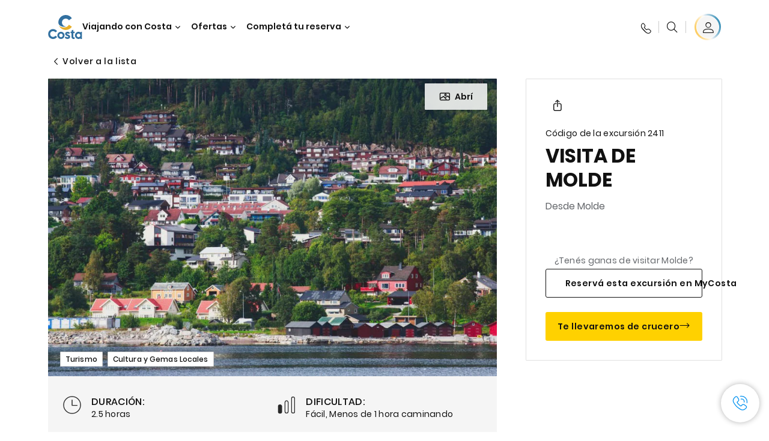

--- FILE ---
content_type: application/javascript
request_url: https://www.costacruceros.com/1rNlQn7Xh-/AzUjFy/vheF/t5XiQNwmzJLcSmGOYQ/XiljaAMMfAM/Eh8FFAQ/9Mn0B
body_size: 174504
content:
(function(){if(typeof Array.prototype.entries!=='function'){Object.defineProperty(Array.prototype,'entries',{value:function(){var index=0;const array=this;return {next:function(){if(index<array.length){return {value:[index,array[index++]],done:false};}else{return {done:true};}},[Symbol.iterator]:function(){return this;}};},writable:true,configurable:true});}}());(function(){rG();mbD();CID();var IN=function(){return (j8.sjs_se_global_subkey?j8.sjs_se_global_subkey.push(nW):j8.sjs_se_global_subkey=[nW])&&j8.sjs_se_global_subkey;};var Aj=function kz(gI,z6){var gN=kz;do{switch(gI){case UG:{var Ij=ps[YI];gI=g0;for(var pb=tj;Ms(pb,Ij.length);pb++){var MN=kb(Ij,pb);var BN=kb(rH.Bd,XR++);Nt+=zI(jx,[VO(FN(Qs(MN),Qs(BN)),FN(MN,BN))]);}}break;case EG:{for(var N6=tj;Ms(N6,gt.length);N6++){var cb=kb(gt,N6);var mV=kb(Qb.XD,HH++);VH+=zI(jx,[VO(FN(Qs(cb),Qs(mV)),FN(cb,mV))]);}gI=Od;return VH;}break;case jL:{gI=Od;I6.pop();}break;case cm:{for(var Ik=tj;Ms(Ik,tA[Mj[tj]]);++Ik){lO()[tA[Ik]]=TW(mb(Ik,tO))?function(){hW=[];kz.call(this,TG,[tA]);return '';}:function(){var jH=tA[Ik];var fR=lO()[jH];return function(NR,kV,XU,NV){if(OR(arguments.length,tj)){return fR;}var gz=NW.apply(null,[E9,[NR,KH,XU,NV]]);lO()[jH]=function(){return gz;};return gz;};}();}gI+=xS;}break;case g0:{return Nt;}break;case S7:{gI+=pm;var bV=z6[z8];var IO=z6[Fm];var Fs=z6[zx];var hV=z6[br];var VH=fN([],[]);var HH=Qz(mb(bV,I6[mb(I6.length,BW)]),Hz);var gt=hz[hV];}break;case TK:{gI-=xm;for(var gs=tj;Ms(gs,hR[Qt()[rk(tj)](qG,t6,AN,TW(TW(BW)))]);gs=fN(gs,BW)){(function(){var dU=hR[gs];var fj=Ms(gs,PR);I6.push(Pf);var kO=fj?OR(typeof WU()[kk(tj)],fN('',[][[]]))?WU()[kk(rf)](HV,TW(TW({})),ms,Qx):WU()[kk(tj)](Z6,rf,gU,Cf):qH(typeof qj()[Ej(tj)],'undefined')?qj()[Ej(tj)](Uk,Mb,JH,TW(TW({}))):qj()[Ej(BW)](n6,Dj,Xb,Tj);var Ft=fj?gD[qH(typeof dW()[tU(PA)],fN('',[][[]]))?dW()[tU(tj)](nz,H8):dW()[tU(PA)](Cb,s6)]:gD[Qt()[rk(VN)].apply(null,[L6,AA,L2,TW(TW(tj))])];var Zj=fN(kO,dU);j8[Zj]=function(){var XA=Ft(P2(dU));j8[Zj]=function(){return XA;};return XA;};I6.pop();}());}}break;case pL:{var V6=z6[z8];var YI=z6[Fm];var Nt=fN([],[]);var XR=Qz(mb(V6,I6[mb(I6.length,BW)]),qI);gI=UG;}break;case br:{gI+=vm;for(var bj=tj;Ms(bj,rO[pj[tj]]);++bj){CN()[rO[bj]]=TW(mb(bj,DW))?function(){Nz=[];kz.call(this,JX,[rO]);return '';}:function(){var EW=rO[bj];var nU=CN()[EW];return function(Ob,TN,Pt,RN){if(OR(arguments.length,tj)){return nU;}var bO=NW.apply(null,[CL,[Ob,C6,Pt,RN]]);CN()[EW]=function(){return bO;};return bO;};}();}}break;case rS:{gI+=TK;Bf=[[zk(sN),QH,zk(JH)],[PA,zk(F6),BW,PA],[],[zk(Hz),tO,fs]];}break;case Sd:{while(Ms(UW,AR.length)){dW()[AR[UW]]=TW(mb(UW,PA))?function(){return wj.apply(this,[X,arguments]);}:function(){var Rj=AR[UW];return function(Tt,Lj){var vA=Hb.apply(null,[Tt,Lj]);dW()[Rj]=function(){return vA;};return vA;};}();++UW;}gI=Od;}break;case JX:{var rO=z6[z8];gI-=E9;}break;case Sc:{var hR=z6[z8];var PR=z6[Fm];I6.push(wt);gI+=Vd;var P2=NW(ZK,[]);}break;case bg:{var vO=z6[z8];rH=function(Nj,Kf){return kz.apply(this,[pL,arguments]);};gI=Od;return bN(vO);}break;case KL:{gI-=AG;while(Ms(zV,VI[sA[tj]])){qz()[VI[zV]]=TW(mb(zV,PA))?function(){Rf=[];kz.call(this,z8,[VI]);return '';}:function(){var FI=VI[zV];var Gt=qz()[FI];return function(PH,Lz,WW,vb,v6,xf){if(OR(arguments.length,tj)){return Gt;}var pA=C2(hE,[PV,nV,WW,HV,v6,xf]);qz()[FI]=function(){return pA;};return pA;};}();++zV;}}break;case O0:{var EH=z6[z8];Qb=function(U2,bH,xN,pz){return kz.apply(this,[S7,arguments]);};return sH(EH);}break;case TG:{var tA=z6[z8];gI=cm;}break;case pG:{var AR=z6[z8];XV(AR[tj]);gI=Sd;var UW=tj;}break;case z8:{var VI=z6[z8];gI+=KL;var zV=tj;}break;}}while(gI!=Od);};var rN=function(){if(gD["Date"]["now"]&&typeof gD["Date"]["now"]()==='number'){return gD["Date"]["now"]();}else{return +new (gD["Date"])();}};var Jf=function(GH,vN){return GH>>vN;};var Hj=function(){return ["\x6c\x65\x6e\x67\x74\x68","\x41\x72\x72\x61\x79","\x63\x6f\x6e\x73\x74\x72\x75\x63\x74\x6f\x72","\x6e\x75\x6d\x62\x65\x72"];};var mb=function(PN,k2){return PN-k2;};var B6=function FH(wW,GO){'use strict';var Pz=FH;switch(wW){case CL:{var jb=GO[z8];I6.push(nH);var tH=gD[qH(typeof Qt()[rk(Wj)],'undefined')?Qt()[rk(sN)].call(null,bt,L2,TW(TW(tj)),db):Qt()[rk(O2)].call(null,Rs,rz,KH,rt)](jb);var FW=[];for(var ZR in tH)FW[WU()[kk(fs)](zH,xs,PA,bR)](ZR);FW[qH(typeof dW()[tU(Z6)],'undefined')?dW()[tU(UH)].apply(null,[Jb,ZG]):dW()[tU(PA)](NN,Nk)]();var OU;return OU=function YH(){I6.push(G6);for(;FW[Qt()[rk(tj)].apply(null,[IG,t6,jI,sf])];){var GW=FW[Vk()[NI(St)](z2,nV,MV,m6)]();if(Lk(GW,tH)){var rR;return YH[dW()[tU(Wb)](zR,F2)]=GW,YH[Qt()[rk(Xz)](fV,C6,jU,Sz)]=TW(BW),I6.pop(),rR=YH,rR;}}YH[Qt()[rk(Xz)].apply(null,[fV,C6,nz,XI])]=TW(j8[qz()[Bz(IH)](Hs,IH,I2,sN,jk,VN)]());var xR;return I6.pop(),xR=YH,xR;},I6.pop(),OU;}break;case Sc:{I6.push(SI);this[Qt()[rk(Xz)](x7,C6,PA,bW)]=TW(tj);var AV=this[dW()[tU(Tj)](SN,X7)][tj][qH(typeof Vk()[NI(Xj)],fN('',[][[]]))?Vk()[NI(Y6)].apply(null,[CX,Nk,Wj,BW]):Vk()[NI(Hz)](s6,AA,j6,gj)];if(OR(OR(typeof lO()[Gb(sN)],fN(Af()[W6(fs)](Pg,wO),[][[]]))?lO()[Gb(tO)].call(null,QH,Fk,Tf,Ht):lO()[Gb(Hz)](F6,MV,Pk,dR),AV[qj()[Ej(qR)].apply(null,[r9,Mt,TW([]),Hs])]))throw AV[WU()[kk(AN)](VN,TW(BW),dz,Kx)];var SU;return SU=this[OR(typeof Af()[W6(JH)],fN([],[][[]]))?Af()[W6(F6)](p6,kA):Af()[W6(Sz)](J7,nj)],I6.pop(),SU;}break;case pX:{var Ct=GO[z8];I6.push(lA);var dN;return dN=Ct&&KU(qH(typeof WU()[kk(wV)],'undefined')?WU()[kk(QH)].call(null,wA,jI,wO,Qc):WU()[kk(rf)].apply(null,[TW(tj),j6,HV,EA]),typeof gD[Qt()[rk(C6)](mK,hU,QH,HV)])&&OR(Ct[Vk()[NI(tj)](Km,O2,sf,YV)],gD[qH(typeof Qt()[rk(AN)],fN([],[][[]]))?Qt()[rk(C6)](mK,hU,jf,TW(TW([]))):Qt()[rk(O2)](RR,tt,tj,tO)])&&qH(Ct,gD[Qt()[rk(C6)].call(null,mK,hU,TW({}),Sz)][dW()[tU(VN)](sf,A)])?dW()[tU(KW)].call(null,cp,Rd):typeof Ct,I6.pop(),dN;}break;case E8:{var NQ=GO[z8];return typeof NQ;}break;case PX:{var gQ=GO[z8];var VC=GO[Fm];var DC=GO[zx];I6.push(Pk);gQ[VC]=DC[dW()[tU(Wb)].apply(null,[zR,HQ])];I6.pop();}break;case cL:{var NC=GO[z8];var UJ=GO[Fm];var Eh=GO[zx];return NC[UJ]=Eh;}break;case WE:{var nP=GO[z8];var GT=GO[Fm];var bT=GO[zx];I6.push(Cl);try{var E4=I6.length;var FT=TW(TW(z8));var AT;return AT=wj(Hc,[qj()[Ej(qR)].apply(null,[GD,Mt,Fk,TW(TW({}))]),qj()[Ej(Wj)].call(null,CC,UH,R3,nV),WU()[kk(AN)].apply(null,[wV,Uh,dz,lE]),nP.call(GT,bT)]),I6.pop(),AT;}catch(vP){I6.splice(mb(E4,BW),Infinity,Cl);var KY;return KY=wj(Hc,[qj()[Ej(qR)](GD,Mt,Aq,jf),lO()[Gb(Hz)](F6,KW,Pk,Qn),WU()[kk(AN)].apply(null,[Nk,TW(TW(BW)),dz,lE]),vP]),I6.pop(),KY;}I6.pop();}break;case zx:{return this;}break;case hE:{var Gv=GO[z8];var bZ;I6.push(nT);return bZ=wj(Hc,[qj()[Ej(nz)].apply(null,[AD,BW,db,Mt]),Gv]),I6.pop(),bZ;}break;case Hc:{return this;}break;}};var wJ=function Bk(cl,YC){'use strict';var IB=Bk;switch(cl){case E9:{var MC=function(zQ,xQ){I6.push(TM);if(TW(hP)){for(var B5=tj;Ms(B5,hJ);++B5){if(Ms(B5,Y6)||OR(B5,Nl[VN])||OR(B5,KW)||OR(B5,Nl[PA])){ln[B5]=zk(BW);}else{ln[B5]=hP[Qt()[rk(tj)].apply(null,[lD,t6,NP,TW([])])];hP+=gD[Af()[W6(tO)](vl,Z6)][Af()[W6(qI)].call(null,Gd,t4)](B5);}}}var sh=Af()[W6(fs)](KG,wO);for(var XP=tj;Ms(XP,zQ[Qt()[rk(tj)](lD,t6,Hs,jf)]);XP++){var RY=zQ[dW()[tU(MV)](mY,Rl)](XP);var Z3=VO(Jf(xQ,Nl[F6]),Nl[fs]);xQ*=Nl[O2];xQ&=Nl[Hz];xQ+=j8[Af()[W6(rt)](lX,JH)]();xQ&=Nl[tO];var xM=ln[zQ[Af()[W6(DW)].call(null,pE,YV)](XP)];if(OR(typeof RY[dW()[tU(YV)](Nn,I3)],qH(typeof WU()[kk(qI)],fN('',[][[]]))?WU()[kk(QH)](NJ,jf,wO,dR):WU()[kk(rf)](Xj,sN,pM,qZ))){var fp=RY[dW()[tU(YV)](Nn,I3)](tj);if(pk(fp,Nl[MV])&&Ms(fp,hJ)){xM=ln[fp];}}if(pk(xM,Nl[BW])){var CP=Qz(Z3,hP[Qt()[rk(tj)].call(null,lD,t6,DW,TW({}))]);xM+=CP;xM%=hP[Qt()[rk(tj)].apply(null,[lD,t6,TW(TW(BW)),fs])];RY=hP[xM];}sh+=RY;}var HM;return I6.pop(),HM=sh,HM;};var cB=function(GY){var lC=[0x428a2f98,0x71374491,0xb5c0fbcf,0xe9b5dba5,0x3956c25b,0x59f111f1,0x923f82a4,0xab1c5ed5,0xd807aa98,0x12835b01,0x243185be,0x550c7dc3,0x72be5d74,0x80deb1fe,0x9bdc06a7,0xc19bf174,0xe49b69c1,0xefbe4786,0x0fc19dc6,0x240ca1cc,0x2de92c6f,0x4a7484aa,0x5cb0a9dc,0x76f988da,0x983e5152,0xa831c66d,0xb00327c8,0xbf597fc7,0xc6e00bf3,0xd5a79147,0x06ca6351,0x14292967,0x27b70a85,0x2e1b2138,0x4d2c6dfc,0x53380d13,0x650a7354,0x766a0abb,0x81c2c92e,0x92722c85,0xa2bfe8a1,0xa81a664b,0xc24b8b70,0xc76c51a3,0xd192e819,0xd6990624,0xf40e3585,0x106aa070,0x19a4c116,0x1e376c08,0x2748774c,0x34b0bcb5,0x391c0cb3,0x4ed8aa4a,0x5b9cca4f,0x682e6ff3,0x748f82ee,0x78a5636f,0x84c87814,0x8cc70208,0x90befffa,0xa4506ceb,0xbef9a3f7,0xc67178f2];var Vp=0x6a09e667;var LT=0xbb67ae85;var sM=0x3c6ef372;var Sq=0xa54ff53a;var kZ=0x510e527f;var t3=0x9b05688c;var Vl=0x1f83d9ab;var EC=0x5be0cd19;var EB=Hl(GY);var Wl=EB["length"]*8;EB+=gD["String"]["fromCharCode"](0x80);var Q4=EB["length"]/4+2;var TZ=gD["Math"]["ceil"](Q4/16);var Sp=new (gD["Array"])(TZ);for(var tP=0;tP<TZ;tP++){Sp[tP]=new (gD["Array"])(16);for(var bC=0;bC<16;bC++){Sp[tP][bC]=EB["charCodeAt"](tP*64+bC*4)<<24|EB["charCodeAt"](tP*64+bC*4+1)<<16|EB["charCodeAt"](tP*64+bC*4+2)<<8|EB["charCodeAt"](tP*64+bC*4+3)<<0;}}var ZT=Wl/gD["Math"]["pow"](2,32);Sp[TZ-1][14]=gD["Math"]["floor"](ZT);Sp[TZ-1][15]=Wl;for(var Bp=0;Bp<TZ;Bp++){var Ep=new (gD["Array"])(64);var kn=Vp;var bh=LT;var NZ=sM;var LZ=Sq;var FC=kZ;var b5=t3;var Yh=Vl;var LQ=EC;for(var tJ=0;tJ<64;tJ++){var dq=void 0,KC=void 0,m4=void 0,lP=void 0,qp=void 0,kq=void 0;if(tJ<16)Ep[tJ]=Sp[Bp][tJ];else{dq=SZ(Ep[tJ-15],7)^SZ(Ep[tJ-15],18)^Ep[tJ-15]>>>3;KC=SZ(Ep[tJ-2],17)^SZ(Ep[tJ-2],19)^Ep[tJ-2]>>>10;Ep[tJ]=Ep[tJ-16]+dq+Ep[tJ-7]+KC;}KC=SZ(FC,6)^SZ(FC,11)^SZ(FC,25);m4=FC&b5^~FC&Yh;lP=LQ+KC+m4+lC[tJ]+Ep[tJ];dq=SZ(kn,2)^SZ(kn,13)^SZ(kn,22);qp=kn&bh^kn&NZ^bh&NZ;kq=dq+qp;LQ=Yh;Yh=b5;b5=FC;FC=LZ+lP>>>0;LZ=NZ;NZ=bh;bh=kn;kn=lP+kq>>>0;}Vp=Vp+kn;LT=LT+bh;sM=sM+NZ;Sq=Sq+LZ;kZ=kZ+FC;t3=t3+b5;Vl=Vl+Yh;EC=EC+LQ;}return [Vp>>24&0xff,Vp>>16&0xff,Vp>>8&0xff,Vp&0xff,LT>>24&0xff,LT>>16&0xff,LT>>8&0xff,LT&0xff,sM>>24&0xff,sM>>16&0xff,sM>>8&0xff,sM&0xff,Sq>>24&0xff,Sq>>16&0xff,Sq>>8&0xff,Sq&0xff,kZ>>24&0xff,kZ>>16&0xff,kZ>>8&0xff,kZ&0xff,t3>>24&0xff,t3>>16&0xff,t3>>8&0xff,t3&0xff,Vl>>24&0xff,Vl>>16&0xff,Vl>>8&0xff,Vl&0xff,EC>>24&0xff,EC>>16&0xff,EC>>8&0xff,EC&0xff];};var P4=function(){var Ul=Bl();var N4=-1;if(Ul["indexOf"]('Trident/7.0')>-1)N4=11;else if(Ul["indexOf"]('Trident/6.0')>-1)N4=10;else if(Ul["indexOf"]('Trident/5.0')>-1)N4=9;else N4=0;return N4>=9;};var LY=function(){var N3=Jv();var bB=gD["Object"]["prototype"]["hasOwnProperty"].call(gD["Navigator"]["prototype"],'mediaDevices');var dZ=gD["Object"]["prototype"]["hasOwnProperty"].call(gD["Navigator"]["prototype"],'serviceWorker');var E3=! !gD["window"]["browser"];var jn=typeof gD["ServiceWorker"]==='function';var RZ=typeof gD["ServiceWorkerContainer"]==='function';var ZB=typeof gD["frames"]["ServiceWorkerRegistration"]==='function';var WQ=gD["window"]["location"]&&gD["window"]["location"]["protocol"]==='http:';var vk=N3&&(!bB||!dZ||!jn||!E3||!RZ||!ZB)&&!WQ;return vk;};var Jv=function(){var On=Bl();var jC=/(iPhone|iPad).*AppleWebKit(?!.*(Version|CriOS))/i["test"](On);var hn=gD["navigator"]["platform"]==='MacIntel'&&gD["navigator"]["maxTouchPoints"]>1&&/(Safari)/["test"](On)&&!gD["window"]["MSStream"]&&typeof gD["navigator"]["standalone"]!=='undefined';return jC||hn;};var v3=function(El){var FB=gD["Math"]["floor"](gD["Math"]["random"]()*100000+10000);var bn=gD["String"](El*FB);var sP=0;var bl=[];var dY=bn["length"]>=18?true:false;while(bl["length"]<6){bl["push"](gD["parseInt"](bn["slice"](sP,sP+2),10));sP=dY?sP+3:sP+2;}var AB=F3(bl);return [FB,AB];};var bv=function(pT){if(pT===null||pT===undefined){return 0;}var Nh=function KP(Jh){return pT["toLowerCase"]()["includes"](Jh["toLowerCase"]());};var Gl=0;(lh&&lh["fields"]||[])["some"](function(QY){var G4=QY["type"];var Ap=QY["labels"];if(Ap["some"](Nh)){Gl=LP[G4];if(QY["extensions"]&&QY["extensions"]["labels"]&&QY["extensions"]["labels"]["some"](function(YP){return pT["toLowerCase"]()["includes"](YP["toLowerCase"]());})){Gl=LP[QY["extensions"]["type"]];}return true;}return false;});return Gl;};var HJ=function(BY){if(BY===undefined||BY==null){return false;}var j3=function ST(LC){return BY["toLowerCase"]()===LC["toLowerCase"]();};return Zq["some"](j3);};var G5=function(qk){try{var QM=new (gD["Set"])(gD["Object"]["values"](LP));return qk["split"](';')["some"](function(VJ){var Dp=VJ["split"](',');var sv=gD["Number"](Dp[Dp["length"]-1]);return QM["has"](sv);});}catch(hT){return false;}};var Ph=function(ZM){var RT='';var RC=0;if(ZM==null||gD["document"]["activeElement"]==null){return wj(Hc,["elementFullId",RT,"elementIdType",RC]);}var HB=['id','name','for','placeholder','aria-label','aria-labelledby'];HB["forEach"](function(qM){if(!ZM["hasAttribute"](qM)||RT!==''&&RC!==0){return;}var gZ=ZM["getAttribute"](qM);if(RT===''&&(gZ!==null||gZ!==undefined)){RT=gZ;}if(RC===0){RC=bv(gZ);}});return wj(Hc,["elementFullId",RT,"elementIdType",RC]);};var qT=function(In){var CY;if(In==null){CY=gD["document"]["activeElement"];}else CY=In;if(gD["document"]["activeElement"]==null)return -1;var jq=CY["getAttribute"]('name');if(jq==null){var BP=CY["getAttribute"]('id');if(BP==null)return -1;else return vp(BP);}return vp(jq);};var Lp=function(YT){var kp=-1;var gv=[];if(! !YT&&typeof YT==='string'&&YT["length"]>0){var DB=YT["split"](';');if(DB["length"]>1&&DB[DB["length"]-1]===''){DB["pop"]();}kp=gD["Math"]["floor"](gD["Math"]["random"]()*DB["length"]);var jv=DB[kp]["split"](',');for(var Zk in jv){if(!gD["isNaN"](jv[Zk])&&!gD["isNaN"](gD["parseInt"](jv[Zk],10))){gv["push"](jv[Zk]);}}}else{var t5=gD["String"](EM(1,5));var X3='1';var sq=gD["String"](EM(20,70));var lT=gD["String"](EM(100,300));var xZ=gD["String"](EM(100,300));gv=[t5,X3,sq,lT,xZ];}return [kp,gv];};var YB=function(gT,CZ){var PT=typeof gT==='string'&&gT["length"]>0;var x5=!gD["isNaN"](CZ)&&(gD["Number"](CZ)===-1||Sl()<gD["Number"](CZ));if(!(PT&&x5)){return false;}var V3='^([a-fA-F0-9]{31,32})$';return gT["search"](V3)!==-1;};var zh=function(Pv,OM,WB){var GJ;do{GJ=sn(E9,[Pv,OM]);}while(OR(Qz(GJ,WB),tj));return GJ;};var MY=function(XB){var Hp=Jv(XB);I6.push(dh);var S4=gD[OR(typeof Qt()[rk(Wj)],fN([],[][[]]))?Qt()[rk(O2)](SY,q5,Y5,BW):Qt()[rk(sN)](vM,L2,Z6,nj)][dW()[tU(VN)].apply(null,[sf,hv])][qH(typeof Af()[W6(AN)],'undefined')?Af()[W6(C6)].apply(null,[EX,zR]):Af()[W6(F6)].apply(null,[SM,Kq])].call(gD[Qt()[rk(Y6)](Cb,DW,TW({}),TW(tj))][dW()[tU(VN)](sf,hv)],Qt()[rk(nz)](hG,YY,X5,X4));var Lv=gD[Qt()[rk(sN)].call(null,vM,L2,nV,wA)][dW()[tU(VN)](sf,hv)][Af()[W6(C6)](EX,zR)].call(gD[Qt()[rk(Y6)](Cb,DW,O2,PA)][qH(typeof dW()[tU(Aq)],fN([],[][[]]))?dW()[tU(VN)].apply(null,[sf,hv]):dW()[tU(PA)](En,Lh)],dW()[tU(HV)](dP,PP));var bM=TW(TW(gD[dW()[tU(sN)](wO,OX)][Af()[W6(Nk)].call(null,WJ,cP)]));var Dn=OR(typeof gD[qH(typeof Af()[W6(zR)],fN([],[][[]]))?Af()[W6(UH)](Fx,jU):Af()[W6(F6)](cv,Yk)],WU()[kk(QH)](QZ,MV,wO,kh));var Vq=OR(typeof gD[Qt()[rk(KW)](ql,DY,wA,TW(TW([])))],qH(typeof WU()[kk(BW)],'undefined')?WU()[kk(QH)].call(null,Uh,Wj,wO,kh):WU()[kk(rf)].call(null,Wj,Xj,AP,Z5));var xv=OR(typeof gD[Qt()[rk(SN)].apply(null,[gM,SY,W5,nV])][qj()[Ej(wA)](p9,UT,Y6,TW(TW(BW)))],WU()[kk(QH)](TW(TW({})),Uv,wO,kh));var dM=gD[dW()[tU(sN)].call(null,wO,OX)][OR(typeof WU()[kk(BB)],fN('',[][[]]))?WU()[kk(rf)].call(null,DW,DW,Tp,FY):WU()[kk(DY)](PA,TW(TW({})),cp,Bq)]&&OR(gD[dW()[tU(sN)](wO,OX)][WU()[kk(DY)].apply(null,[X4,HV,cp,Bq])][qH(typeof Qt()[rk(AN)],'undefined')?Qt()[rk(St)](kT,Z6,tO,nz):Qt()[rk(O2)](C3,lB,MV,TW([]))],qj()[Ej(DY)](nn,ZZ,Nv,UT));var HZ=Hp&&(TW(S4)||TW(Lv)||TW(Dn)||TW(bM)||TW(Vq)||TW(xv))&&TW(dM);var YZ;return I6.pop(),YZ=HZ,YZ;};var s5=function(c5){var SJ;I6.push(dB);return SJ=k3()[Af()[W6(KW)].apply(null,[lm,nz])](function YJ(Un){I6.push(WZ);while(BW)switch(Un[dW()[tU(Th)].call(null,nM,k9)]=Un[qj()[Ej(Y6)](fS,sf,TW(tj),xs)]){case tj:if(Lk(WU()[kk(Nk)](BB,Yn,lY,GK),gD[CN()[Bv(sN)].apply(null,[VM,Wb,tO,Ih])])){Un[qj()[Ej(Y6)](fS,sf,pJ,Zv)]=Nl[Wb];break;}{var HY;return HY=Un[Qt()[rk(zR)](mr,ZZ,TW(TW({})),wV)](qH(typeof qz()[Bz(C6)],fN(Af()[W6(fs)].apply(null,[sd,wO]),[][[]]))?qz()[Bz(QH)](BB,Fk,mv,C6,WY,fs):qz()[Bz(PA)].apply(null,[UT,YY,Xb,Xz,Rn,z3]),null),I6.pop(),HY;}case Nl[Wb]:{var r5;return r5=Un[Qt()[rk(zR)](mr,ZZ,TW({}),rv)](qH(typeof qz()[Bz(fs)],fN([],[][[]]))?qz()[Bz(QH)].call(null,KH,zR,mv,BB,WY,fs):qz()[Bz(PA)].call(null,W5,Uh,GP,MV,qI,zP),gD[CN()[Bv(sN)](VM,YV,tO,Ih)][WU()[kk(Nk)](bW,TW(TW(tj)),lY,GK)][Jp()[NB(Wb)].apply(null,[Mn,zH,fs,YV,Vh,zJ])](c5)),I6.pop(),r5;}case Nl[QH]:case dW()[tU(nj)](lY,cS):{var Kl;return Kl=Un[qj()[Ej(St)](LS,cp,NJ,tO)](),I6.pop(),Kl;}}I6.pop();},null,null,null,gD[Vk()[NI(SN)](r0,QP,rT,wV)]),I6.pop(),SJ;};var TJ=function(){if(TW(TW(Fm))){return function Mv(){I6.push(G6);var bp=gD[WU()[kk(C6)](XI,Hs,XI,wE)](Bl());var HP=kJ(bp);var ph=b3(HP);var Pq;return Pq=ph[OR(typeof CN()[Bv(sN)],'undefined')?CN()[Bv(DW)](wh,Hs,jJ,PM):CN()[Bv(tj)](XM,Z6,PA,PY)](Af()[W6(BB)](UC,w4)),I6.pop(),Pq;};}else{}};var g4=function(){I6.push(jl);try{var rC=I6.length;var P5=TW([]);var p5=rN();var Sn=fY()[OR(typeof lO()[Gb(fs)],fN([],[][[]]))?lO()[Gb(tO)](fJ,SY,bR,rq):lO()[Gb(sN)](O2,KH,BW,Q3)](new (gD[lO()[Gb(KH)].apply(null,[fs,RJ,nh,cZ])])(Vk()[NI(DY)].call(null,c9,Uv,TW({}),C6),dW()[tU(KH)](rp,Wm)),qH(typeof Qt()[rk(QH)],fN([],[][[]]))?Qt()[rk(sf)](Ur,jk,QZ,TW(BW)):Qt()[rk(O2)](F5,EZ,TW([]),SN));var MP=rN();var wv=mb(MP,p5);var BC;return BC=wj(Hc,[Jp()[NB(JH)].call(null,R3,p3,db,Hz,L2,MZ),Sn,Vk()[NI(Aq)](w9,Nv,YY,NP),wv]),I6.pop(),BC;}catch(zB){I6.splice(mb(rC,BW),Infinity,jl);var Zn;return I6.pop(),Zn={},Zn;}I6.pop();};var fY=function(){I6.push(KJ);var rM=gD[OR(typeof Af()[W6(Y6)],fN([],[][[]]))?Af()[W6(F6)](dz,nB):Af()[W6(nj)](KA,f4)][qj()[Ej(Nk)].apply(null,[SW,LJ,AN,QZ])]?gD[OR(typeof Af()[W6(MV)],'undefined')?Af()[W6(F6)](Uq,qY):Af()[W6(nj)](KA,f4)][qj()[Ej(Nk)](SW,LJ,Aq,L2)]:zk(BW);var tB=gD[Af()[W6(nj)](KA,f4)][Jp()[NB(qI)](Z6,rv,XI,MV,AA,Fp)]?gD[Af()[W6(nj)](KA,f4)][Jp()[NB(qI)](cp,rv,TW(TW([])),MV,nV,Fp)]:zk(BW);var mp=gD[CN()[Bv(sN)].call(null,Zh,YY,tO,Ih)][qj()[Ej(UH)](SV,AN,JZ,W5)]?gD[CN()[Bv(sN)].call(null,Zh,wV,tO,Ih)][OR(typeof qj()[Ej(rf)],'undefined')?qj()[Ej(BW)](jM,Lq,jI,sN):qj()[Ej(UH)].apply(null,[SV,AN,Nk,rt])]:zk(BW);var wB=gD[CN()[Bv(sN)](Zh,cP,tO,Ih)][dW()[tU(Uv)](Hs,J)]?gD[CN()[Bv(sN)](Zh,zR,tO,Ih)][dW()[tU(Uv)](Hs,J)]():zk(BW);var Xl=gD[CN()[Bv(sN)](Zh,db,tO,Ih)][WU()[kk(UH)].apply(null,[Uv,TW(TW(tj)),rv,zM])]?gD[CN()[Bv(sN)].call(null,Zh,cP,tO,Ih)][WU()[kk(UH)](QH,Xj,rv,zM)]:zk(BW);var zZ=zk(BW);var Ev=[Af()[W6(fs)].call(null,SW,wO),zZ,dW()[tU(gU)].call(null,W5,QN),sn(gL,[]),Rv(Q9,[]),Rv(Ng,[]),Rv(D,[]),sn(Qg,[]),Rv(O0,[]),rM,tB,mp,wB,Xl];var v5;return v5=Ev[CN()[Bv(tj)].call(null,kv,MV,PA,PY)](Jp()[NB(VN)](Y5,bQ,qI,BW,sf,Bh)),I6.pop(),v5;};var Wh=function(){var R5;I6.push(Hh);return R5=Rv(Og,[gD[dW()[tU(sN)].call(null,wO,gA)]]),I6.pop(),R5;};var R4=function(){I6.push(kP);var fM=[ml,sY];var QC=tT(r3);if(qH(QC,TW([]))){try{var Rp=I6.length;var L5=TW(Fm);var xh=gD[Vk()[NI(dP)].apply(null,[hb,rT,QH,nj])](QC)[Vk()[NI(DW)](JT,nM,TW(TW([])),IP)](Af()[W6(XI)](Gn,qI));if(pk(xh[Qt()[rk(tj)].apply(null,[nN,t6,DY,tO])],PA)){var UB=gD[Qt()[rk(MV)].apply(null,[qh,kC,nz,YV])](xh[rf],MV);UB=gD[WU()[kk(KW)](Zv,PA,Mb,sz)](UB)?ml:UB;fM[j8[qz()[Bz(IH)].apply(null,[cp,fs,I4,TW({}),jk,VN])]()]=UB;}}catch(f5){I6.splice(mb(Rp,BW),Infinity,kP);}}var tl;return I6.pop(),tl=fM,tl;};var C5=function(){I6.push(LM);var Kn=[zk(BW),zk(BW)];var r4=tT(Pl);if(qH(r4,TW(TW(z8)))){try{var qq=I6.length;var VT=TW([]);var tp=gD[qH(typeof Vk()[NI(QH)],fN([],[][[]]))?Vk()[NI(dP)].apply(null,[lR,jU,PV,nj]):Vk()[NI(Hz)](wp,Uh,AN,dh)](r4)[Vk()[NI(DW)].call(null,ZI,pJ,TW([]),IP)](Af()[W6(XI)](mr,qI));if(pk(tp[Qt()[rk(tj)](ZH,t6,X4,TW(BW))],PA)){var K5=gD[Qt()[rk(MV)].apply(null,[Ts,kC,rP,xs])](tp[BW],MV);var FJ=gD[Qt()[rk(MV)].apply(null,[Ts,kC,JZ,Mt])](tp[VN],MV);K5=gD[WU()[kk(KW)](Mt,TW({}),Mb,cV)](K5)?zk(BW):K5;FJ=gD[WU()[kk(KW)].call(null,St,TW({}),Mb,cV)](FJ)?zk(BW):FJ;Kn=[FJ,K5];}}catch(P3){I6.splice(mb(qq,BW),Infinity,LM);}}var TC;return I6.pop(),TC=Kn,TC;};var Vv=function(){I6.push(GM);var lM=Af()[W6(fs)].call(null,vz,wO);var hk=tT(Pl);if(hk){try{var Zl=I6.length;var hq=TW({});var jQ=gD[Vk()[NI(dP)].apply(null,[C4,YV,TW(TW(tj)),nj])](hk)[Vk()[NI(DW)].apply(null,[cv,lq,KH,IP])](Af()[W6(XI)].call(null,gp,qI));lM=jQ[tj];}catch(BZ){I6.splice(mb(Zl,BW),Infinity,GM);}}var dC;return I6.pop(),dC=lM,dC;};var WM=function(){I6.push(vZ);var bq=tT(Pl);if(bq){try{var XZ=I6.length;var VB=TW({});var VZ=gD[Vk()[NI(dP)](IY,R3,HV,nj)](bq)[Vk()[NI(DW)].call(null,AC,TW(tj),LJ,IP)](Af()[W6(XI)].apply(null,[Qh,qI]));if(pk(VZ[Qt()[rk(tj)].call(null,Eq,t6,rQ,TW(TW(BW)))],Nl[F6])){var Ol=gD[Qt()[rk(MV)](kl,kC,TW(TW([])),sf)](VZ[O2],MV);var rh;return rh=gD[WU()[kk(KW)].call(null,PV,nM,Mb,O3)](Ol)||OR(Ol,zk(BW))?zk(BW):Ol,I6.pop(),rh;}}catch(OJ){I6.splice(mb(XZ,BW),Infinity,vZ);var Ov;return I6.pop(),Ov=zk(BW),Ov;}}var wq;return I6.pop(),wq=zk(BW),wq;};var PZ=function(x3,L4){I6.push(SY);for(var XT=tj;Ms(XT,L4[Qt()[rk(tj)](zT,t6,TW({}),jf)]);XT++){var Tn=L4[XT];Tn[qz()[Bz(BW)](JH,DW,PJ,TW(TW(BW)),FQ,MV)]=Tn[qz()[Bz(BW)].call(null,YV,rP,PJ,KW,FQ,MV)]||TW({});Tn[dW()[tU(qI)](Uh,Dq)]=TW(z8);if(Lk(dW()[tU(Wb)].apply(null,[zR,hM]),Tn))Tn[qj()[Ej(JH)](Tl,sN,xs,TW(TW(BW)))]=TW(TW(Fm));gD[Qt()[rk(sN)](Uq,L2,Xb,Hz)][qj()[Ej(C6)](q4,QH,Tj,QH)](x3,An(Tn[Jp()[NB(Xz)](TW(TW({})),Pf,KW,VN,MV,OP)]),Tn);}I6.pop();};var DP=function(k4,GB,vn){I6.push(Mn);if(GB)PZ(k4[dW()[tU(VN)](sf,ET)],GB);if(vn)PZ(k4,vn);gD[Qt()[rk(sN)](pJ,L2,DW,db)][qj()[Ej(C6)].call(null,sC,QH,rP,TW(TW([])))](k4,qH(typeof dW()[tU(AA)],fN('',[][[]]))?dW()[tU(VN)].call(null,sf,ET):dW()[tU(PA)].call(null,A4,AA),wj(Hc,[qj()[Ej(JH)](fT,sN,sN,TW(TW([]))),TW(Fm)]));var Wn;return I6.pop(),Wn=k4,Wn;};var An=function(Il){I6.push(GZ);var mZ=np(Il,WU()[kk(KH)].apply(null,[pJ,lq,BB,UC]));var Z4;return Z4=KU(dW()[tU(KW)](cp,Kp),gn(mZ))?mZ:gD[qH(typeof Af()[W6(rP)],fN([],[][[]]))?Af()[W6(tO)].call(null,Y4,Z6):Af()[W6(F6)].call(null,nl,ZC)](mZ),I6.pop(),Z4;};var np=function(tn,fh){I6.push(Ch);if(Xv(Vk()[NI(QH)](GK,zH,PV,rP),gn(tn))||TW(tn)){var zn;return I6.pop(),zn=tn,zn;}var YM=tn[gD[qH(typeof Qt()[rk(gU)],fN('',[][[]]))?Qt()[rk(C6)](Nq,hU,TW({}),TW(tj)):Qt()[rk(O2)].apply(null,[Mk,DT,TW([]),rT])][qH(typeof dW()[tU(St)],'undefined')?dW()[tU(PV)].call(null,qJ,zz):dW()[tU(PA)](Mp,bW)]];if(qH(Cp(tj),YM)){var IC=YM.call(tn,fh||Jp()[NB(tj)](TW(tj),Mp,pJ,O2,rf,Zp));if(Xv(Vk()[NI(QH)].call(null,GK,Nv,NJ,rP),gn(IC))){var E5;return I6.pop(),E5=IC,E5;}throw new (gD[Af()[W6(Wb)](Uf,Mn)])(OR(typeof qj()[Ej(jf)],'undefined')?qj()[Ej(BW)](dJ,Nk,TW([]),zR):qj()[Ej(Uv)].apply(null,[Av,bW,TW({}),NP]));}var Qq;return Qq=(OR(WU()[kk(KH)](KH,Y5,BB,l4),fh)?gD[Af()[W6(tO)](O4,Z6)]:gD[OR(typeof dW()[tU(jf)],fN('',[][[]]))?dW()[tU(PA)](Fh,Xz):dW()[tU(qR)](gU,Gq)])(tn),I6.pop(),Qq;};var J4=function(gY){I6.push(Uk);if(TW(gY)){V4=QP;rB=RM;kB=Xz;pP=YV;UY=Nl[KW];DQ=YV;T5=Nl[KW];vC=j8[Qt()[rk(j6)](As,UQ,TW(TW({})),Z6)]();mq=YV;}I6.pop();};var sT=function(){I6.push(sl);z4=Af()[W6(fs)].apply(null,[wp,wO]);Ah=tj;ZJ=tj;s3=tj;jT=qH(typeof Af()[W6(qR)],'undefined')?Af()[W6(fs)](wp,wO):Af()[W6(F6)].call(null,J5,M5);Gh=tj;TP=tj;gB=Nl[BW];dl=Af()[W6(fs)].apply(null,[wp,wO]);wC=tj;I6.pop();D5=tj;tQ=tj;sp=tj;gJ=tj;D4=tj;};var cT=function(){I6.push(V5);hB=tj;DM=qH(typeof Af()[W6(Uv)],fN([],[][[]]))?Af()[W6(fs)](xd,wO):Af()[W6(F6)].apply(null,[qP,G6]);s4={};rZ=Af()[W6(fs)](xd,wO);fv=Nl[BW];I6.pop();bY=tj;};var zp=function(m3,Hv,th){I6.push(jU);try{var fZ=I6.length;var Xq=TW(TW(z8));var TT=tj;var d5=TW(TW(z8));if(qH(Hv,BW)&&pk(ZJ,kB)){if(TW(BT[WU()[kk(dP)](JZ,KH,fs,jp)])){d5=TW(TW({}));BT[qH(typeof WU()[kk(sN)],fN([],[][[]]))?WU()[kk(dP)].apply(null,[rv,TW(TW(tj)),fs,jp]):WU()[kk(rf)](Xj,UT,lv,rP)]=TW(TW([]));}var tZ;return tZ=wj(Hc,[Vk()[NI(Mn)](Pk,YV,BB,fs),TT,Vk()[NI(jf)](Hq,SY,QH,GP),d5,Af()[W6(PV)].call(null,gh,KW),Ah]),I6.pop(),tZ;}if(OR(Hv,BW)&&Ms(Ah,rB)||qH(Hv,BW)&&Ms(ZJ,kB)){var RB=m3?m3:gD[OR(typeof dW()[tU(O2)],fN([],[][[]]))?dW()[tU(PA)].apply(null,[UZ,W3]):dW()[tU(sN)].apply(null,[wO,rn])][qH(typeof Qt()[rk(Nk)],'undefined')?Qt()[rk(dP)].apply(null,[Xf,PV,wA,BB]):Qt()[rk(O2)](vh,H5,QP,TW({}))];var OT=zk(BW);var b4=zk(BW);if(RB&&RB[Vk()[NI(NP)](EJ,sN,TW(TW({})),KW)]&&RB[dW()[tU(UT)].call(null,Xh,SC)]){OT=gD[Vk()[NI(tO)].apply(null,[n3,TW(BW),Iq,Zv])][OR(typeof WU()[kk(C6)],fN([],[][[]]))?WU()[kk(rf)](Xj,rT,MZ,Sv):WU()[kk(wA)](PV,fs,IP,zv)](RB[Vk()[NI(NP)](EJ,Z6,KH,KW)]);b4=gD[Vk()[NI(tO)](n3,dP,tO,Zv)][WU()[kk(wA)](gU,TW([]),IP,zv)](RB[dW()[tU(UT)].apply(null,[Xh,SC])]);}else if(RB&&RB[Af()[W6(Xb)](t4,Th)]&&RB[Qt()[rk(Zv)].apply(null,[kM,BB,gU,sf])]){OT=gD[Vk()[NI(tO)](n3,JH,TW(TW(BW)),Zv)][WU()[kk(wA)].call(null,TW([]),qI,IP,zv)](RB[Af()[W6(Xb)].apply(null,[t4,Th])]);b4=gD[Vk()[NI(tO)].call(null,n3,O2,DY,Zv)][WU()[kk(wA)](fs,TW(tj),IP,zv)](RB[Qt()[rk(Zv)](kM,BB,Iq,Nv)]);}var rY=RB[qj()[Ej(rP)](EX,HV,TW(tj),cP)];if(KU(rY,null))rY=RB[Vk()[NI(XI)](p6,TW([]),HV,wO)];var O5=qT(rY);TT=mb(rN(),th);var lJ=Af()[W6(fs)](Sv,wO)[WU()[kk(rt)](tO,Aq,HV,Wq)](sp,Af()[W6(BB)](sB,w4))[WU()[kk(rt)].apply(null,[CJ,Zv,HV,Wq])](Hv,Af()[W6(BB)](sB,w4))[WU()[kk(rt)].call(null,k5,XI,HV,Wq)](TT,Af()[W6(BB)](sB,w4))[qH(typeof WU()[kk(Uv)],fN('',[][[]]))?WU()[kk(rt)].apply(null,[O2,YY,HV,Wq]):WU()[kk(rf)](Uv,SY,PJ,A3)](OT,OR(typeof Af()[W6(gU)],'undefined')?Af()[W6(F6)].apply(null,[WT,Pn]):Af()[W6(BB)](sB,w4))[WU()[kk(rt)](tO,TW(TW({})),HV,Wq)](b4);if(qH(Hv,BW)){lJ=(OR(typeof Af()[W6(nV)],'undefined')?Af()[W6(F6)].apply(null,[nW,Fp]):Af()[W6(fs)](Sv,wO))[WU()[kk(rt)](F6,TW(TW(tj)),HV,Wq)](lJ,qH(typeof Af()[W6(qR)],'undefined')?Af()[W6(BB)](sB,w4):Af()[W6(F6)].apply(null,[rf,PB]))[WU()[kk(rt)].apply(null,[rf,TW(BW),HV,Wq])](O5);var Ml=Xv(typeof RB[Af()[W6(UT)](gf,hJ)],OR(typeof qj()[Ej(VN)],fN([],[][[]]))?qj()[Ej(BW)](Jb,SQ,qI,tO):qj()[Ej(Wb)](gh,Wb,gU,tj))?RB[Af()[W6(UT)].call(null,gf,hJ)]:RB[Vk()[NI(PV)].call(null,A4,TW(TW(BW)),HV,Z6)];if(Xv(Ml,null)&&qH(Ml,BW))lJ=Af()[W6(fs)](Sv,wO)[WU()[kk(rt)](Yn,rv,HV,Wq)](lJ,Af()[W6(BB)](sB,w4))[OR(typeof WU()[kk(Mn)],fN('',[][[]]))?WU()[kk(rf)](rT,TW(TW(BW)),IZ,bt):WU()[kk(rt)].apply(null,[nV,YV,HV,Wq])](Ml);}if(Xv(typeof RB[dW()[tU(Y5)].apply(null,[f4,lv])],qj()[Ej(Wb)](gh,Wb,UH,TW(TW(tj))))&&OR(RB[dW()[tU(Y5)](f4,lv)],TW({})))lJ=Af()[W6(fs)].apply(null,[Sv,wO])[qH(typeof WU()[kk(St)],fN('',[][[]]))?WU()[kk(rt)](SN,X4,HV,Wq):WU()[kk(rf)](TW([]),BB,BB,Yv)](lJ,OR(typeof dW()[tU(qR)],fN([],[][[]]))?dW()[tU(PA)].call(null,x4,Iv):dW()[tU(Xj)](Wj,NY));lJ=(OR(typeof Af()[W6(VN)],fN('',[][[]]))?Af()[W6(F6)](Oh,gP):Af()[W6(fs)].call(null,Sv,wO))[WU()[kk(rt)].apply(null,[PA,TW(TW(tj)),HV,Wq])](lJ,Jp()[NB(VN)](Y5,bQ,TW(TW([])),BW,JH,t4));s3=fN(fN(fN(fN(fN(s3,sp),Hv),TT),OT),b4);z4=fN(z4,lJ);}if(OR(Hv,BW))Ah++;else ZJ++;sp++;var IJ;return IJ=wj(Hc,[Vk()[NI(Mn)](Pk,R3,TW([]),fs),TT,qH(typeof Vk()[NI(QH)],'undefined')?Vk()[NI(jf)].call(null,Hq,Tj,St,GP):Vk()[NI(Hz)].call(null,Q3,TW(TW(BW)),qI,dp),d5,Af()[W6(PV)].call(null,gh,KW),Ah]),I6.pop(),IJ;}catch(EY){I6.splice(mb(fZ,BW),Infinity,jU);}I6.pop();};var wl=function(K4,pB,zq){I6.push(vq);try{var mC=I6.length;var gC=TW({});var IM=K4?K4:gD[qH(typeof dW()[tU(F6)],fN('',[][[]]))?dW()[tU(sN)](wO,Nb):dW()[tU(PA)](hv,F5)][Qt()[rk(dP)](nS,PV,Y6,R3)];var c4=Nl[BW];var NM=zk(BW);var S3=BW;var mn=TW({});if(pk(fv,V4)){if(TW(BT[WU()[kk(dP)].call(null,tj,F6,fs,QT)])){mn=TW(TW(Fm));BT[WU()[kk(dP)](JH,TW({}),fs,QT)]=TW(TW(Fm));}var SP;return SP=wj(Hc,[Vk()[NI(Mn)].apply(null,[ql,MV,rt,fs]),c4,qj()[Ej(db)].apply(null,[wM,CJ,Mt,KW]),NM,Vk()[NI(jf)](SB,k5,Z6,GP),mn]),I6.pop(),SP;}if(Ms(fv,V4)&&IM&&qH(IM[qz()[Bz(nV)](VN,St,vh,St,Aq,O2)],undefined)){NM=IM[qz()[Bz(nV)].call(null,PV,SN,vh,TW({}),Aq,O2)];var xn=IM[Qt()[rk(AA)](A,dz,TW(TW([])),TW(tj))];var MT=IM[qj()[Ej(Iq)].call(null,OO,dz,AN,TW({}))]?BW:tj;var AM=IM[OR(typeof Af()[W6(SN)],fN([],[][[]]))?Af()[W6(F6)].apply(null,[zl,jZ]):Af()[W6(Y5)](jt,rP)]?BW:tj;var gq=IM[Vk()[NI(Xb)](ET,rv,TW({}),St)]?BW:tj;var n5=IM[Af()[W6(Xj)](NU,JM)]?Nl[rf]:tj;var BJ=fN(fN(fN(Al(MT,Hz),Al(AM,PA)),Al(gq,rf)),n5);c4=mb(rN(),zq);var dn=qT(null);var Ip=tj;if(xn&&NM){if(qH(xn,tj)&&qH(NM,Nl[BW])&&qH(xn,NM))NM=zk(BW);else NM=qH(NM,tj)?NM:xn;}if(OR(AM,tj)&&OR(gq,tj)&&OR(n5,tj)&&Sh(NM,Y6)){if(OR(pB,Nl[QH])&&pk(NM,Y6)&&UM(NM,jk))NM=zk(j8[WU()[kk(AA)].call(null,X4,jU,Fk,TM)]());else if(pk(NM,j8[WU()[kk(Mn)](dP,qR,Zv,gl)]())&&UM(NM,Aq))NM=zk(Nl[QH]);else if(pk(NM,Nl[SN])&&UM(NM,IP))NM=zk(PA);else NM=zk(rf);}if(qH(dn,Yq)){hl=tj;Yq=dn;}else hl=fN(hl,BW);var fl=B4(NM);if(OR(fl,tj)){var OC=(qH(typeof Af()[W6(DY)],fN('',[][[]]))?Af()[W6(fs)].call(null,vt,wO):Af()[W6(F6)](Rh,Sz))[WU()[kk(rt)](dP,Xb,HV,HW)](fv,OR(typeof Af()[W6(Xb)],fN([],[][[]]))?Af()[W6(F6)](A5,bJ):Af()[W6(BB)](jJ,w4))[WU()[kk(rt)].apply(null,[bW,Aq,HV,HW])](pB,Af()[W6(BB)](jJ,w4))[WU()[kk(rt)](Z6,k5,HV,HW)](c4,qH(typeof Af()[W6(rP)],fN('',[][[]]))?Af()[W6(BB)](jJ,w4):Af()[W6(F6)](Qp,q4))[WU()[kk(rt)](TW([]),Uv,HV,HW)](NM,Af()[W6(BB)].apply(null,[jJ,w4]))[WU()[kk(rt)].apply(null,[TW(TW(BW)),CJ,HV,HW])](Ip,Af()[W6(BB)].apply(null,[jJ,w4]))[WU()[kk(rt)].apply(null,[fs,TW([]),HV,HW])](BJ,Af()[W6(BB)].apply(null,[jJ,w4]))[WU()[kk(rt)](rt,TW(tj),HV,HW)](dn);if(qH(typeof IM[dW()[tU(Y5)].apply(null,[f4,MU])],qj()[Ej(Wb)](pZ,Wb,Sz,Aq))&&OR(IM[OR(typeof dW()[tU(tO)],fN([],[][[]]))?dW()[tU(PA)].apply(null,[hh,xC]):dW()[tU(Y5)](f4,MU)],TW([])))OC=(OR(typeof Af()[W6(tj)],fN([],[][[]]))?Af()[W6(F6)].call(null,L2,kT):Af()[W6(fs)].apply(null,[vt,wO]))[OR(typeof WU()[kk(PV)],'undefined')?WU()[kk(rf)](TW(TW({})),jf,ms,IT):WU()[kk(rt)](TW(BW),nM,HV,HW)](OC,qz()[Bz(qR)].call(null,bW,LJ,c3,JH,TB,rf));OC=Af()[W6(fs)](vt,wO)[WU()[kk(rt)](TW(TW({})),Zv,HV,HW)](OC,Jp()[NB(VN)](nM,bQ,Y5,BW,rt,vv));rZ=fN(rZ,OC);bY=fN(fN(fN(fN(fN(fN(bY,fv),pB),c4),NM),BJ),dn);}else S3=tj;}if(S3&&IM&&IM[qz()[Bz(nV)](wA,R3,vh,TW({}),Aq,O2)]){fv++;}var Pp;return Pp=wj(Hc,[Vk()[NI(Mn)](ql,tO,wA,fs),c4,qj()[Ej(db)](wM,CJ,Th,W5),NM,qH(typeof Vk()[NI(DY)],fN([],[][[]]))?Vk()[NI(jf)](SB,Hz,Wb,GP):Vk()[NI(Hz)].apply(null,[nY,Y5,zH,QH]),mn]),I6.pop(),Pp;}catch(Xn){I6.splice(mb(mC,BW),Infinity,vq);}I6.pop();};var vY=function(qB,xT,Qk,VQ,Tv){I6.push(T4);try{var jP=I6.length;var Fv=TW(Fm);var mh=TW(Fm);var UP=tj;var Cv=qj()[Ej(MV)].apply(null,[Gd,wA,UH,TW([])]);var xq=Qk;var d4=VQ;if(OR(xT,BW)&&Ms(wC,DQ)||qH(xT,BW)&&Ms(D5,T5)){var EP=qB?qB:gD[OR(typeof dW()[tU(KH)],fN('',[][[]]))?dW()[tU(PA)].apply(null,[l5,pq]):dW()[tU(sN)](wO,cW)][Qt()[rk(dP)](Kb,PV,QZ,TW([]))];var hY=zk(BW),dQ=zk(BW);if(EP&&EP[Vk()[NI(NP)](Ot,Hz,C6,KW)]&&EP[qH(typeof dW()[tU(Nk)],'undefined')?dW()[tU(UT)].apply(null,[Xh,rA]):dW()[tU(PA)].call(null,w3,Fn)]){hY=gD[Vk()[NI(tO)](xd,Yn,Mn,Zv)][WU()[kk(wA)](RJ,Iq,IP,tW)](EP[Vk()[NI(NP)].apply(null,[Ot,TW(BW),Mt,KW])]);dQ=gD[Vk()[NI(tO)](xd,rT,UT,Zv)][WU()[kk(wA)](TW(BW),TW(TW(BW)),IP,tW)](EP[dW()[tU(UT)](Xh,rA)]);}else if(EP&&EP[OR(typeof Af()[W6(gU)],fN('',[][[]]))?Af()[W6(F6)].apply(null,[CT,wO]):Af()[W6(Xb)](NA,Th)]&&EP[Qt()[rk(Zv)](UN,BB,Hz,DW)]){hY=gD[Vk()[NI(tO)](xd,qI,k5,Zv)][WU()[kk(wA)].apply(null,[TW(tj),rv,IP,tW])](EP[Af()[W6(Xb)](NA,Th)]);dQ=gD[Vk()[NI(tO)].apply(null,[xd,VN,nj,Zv])][WU()[kk(wA)](TW(TW({})),k5,IP,tW)](EP[qH(typeof Qt()[rk(Y5)],'undefined')?Qt()[rk(Zv)](UN,BB,UT,TW(TW([]))):Qt()[rk(O2)].call(null,xs,bP,XI,TW(TW(BW)))]);}else if(EP&&EP[qH(typeof Af()[W6(Nk)],fN([],[][[]]))?Af()[W6(nM)].apply(null,[vU,t6]):Af()[W6(F6)](lZ,pv)]&&OR(fB(EP[Af()[W6(nM)].apply(null,[vU,t6])]),OR(typeof Vk()[NI(UH)],'undefined')?Vk()[NI(Hz)].call(null,Rl,X5,j6,B3):Vk()[NI(QH)](hO,xs,nj,rP))){if(Sh(EP[Af()[W6(nM)](vU,t6)][Qt()[rk(tj)].call(null,YG,t6,QZ,Y5)],Nl[BW])){var M3=EP[Af()[W6(nM)](vU,t6)][tj];if(M3&&M3[OR(typeof Vk()[NI(JH)],fN('',[][[]]))?Vk()[NI(Hz)].call(null,l4,gU,IH,cQ):Vk()[NI(NP)](Ot,wV,PV,KW)]&&M3[OR(typeof dW()[tU(AN)],fN('',[][[]]))?dW()[tU(PA)](AZ,Mq):dW()[tU(UT)](Xh,rA)]){hY=gD[Vk()[NI(tO)](xd,jI,TW(tj),Zv)][WU()[kk(wA)](TW(TW(BW)),TW({}),IP,tW)](M3[Vk()[NI(NP)](Ot,qI,Nv,KW)]);dQ=gD[Vk()[NI(tO)].apply(null,[xd,rT,NP,Zv])][WU()[kk(wA)](rv,sN,IP,tW)](M3[dW()[tU(UT)](Xh,rA)]);}else if(M3&&M3[Af()[W6(Xb)].call(null,NA,Th)]&&M3[Qt()[rk(Zv)](UN,BB,Uh,zR)]){hY=gD[Vk()[NI(tO)].apply(null,[xd,qR,sf,Zv])][WU()[kk(wA)].call(null,jI,QP,IP,tW)](M3[Af()[W6(Xb)](NA,Th)]);dQ=gD[qH(typeof Vk()[NI(sN)],fN('',[][[]]))?Vk()[NI(tO)](xd,pJ,rT,Zv):Vk()[NI(Hz)](nj,TW(BW),TW(BW),nB)][WU()[kk(wA)](Mt,Yn,IP,tW)](M3[OR(typeof Qt()[rk(Zv)],fN('',[][[]]))?Qt()[rk(O2)](Iv,Xh,X4,Xz):Qt()[rk(Zv)].call(null,UN,BB,X4,SY)]);}Cv=Qt()[rk(tO)].call(null,tk,db,Iq,TW({}));}else{mh=TW(TW(Fm));}}if(TW(mh)){UP=mb(rN(),Tv);var WP=Af()[W6(fs)](q8,wO)[qH(typeof WU()[kk(UT)],'undefined')?WU()[kk(rt)](TW(BW),bW,HV,TR):WU()[kk(rf)].apply(null,[XI,gU,JC,wT])](D4,Af()[W6(BB)](Zs,w4))[WU()[kk(rt)].apply(null,[sf,HV,HV,TR])](xT,Af()[W6(BB)](Zs,w4))[WU()[kk(rt)](TW(tj),Xz,HV,TR)](UP,Af()[W6(BB)].apply(null,[Zs,w4]))[WU()[kk(rt)](IH,UH,HV,TR)](hY,Af()[W6(BB)](Zs,w4))[WU()[kk(rt)].apply(null,[VN,X5,HV,TR])](dQ,qH(typeof Af()[W6(JH)],fN([],[][[]]))?Af()[W6(BB)](Zs,w4):Af()[W6(F6)](xP,Y6))[WU()[kk(rt)](DY,PV,HV,TR)](Cv);if(Xv(typeof EP[dW()[tU(Y5)].apply(null,[f4,kI])],qj()[Ej(Wb)].call(null,ZV,Wb,Iq,UH))&&OR(EP[dW()[tU(Y5)].call(null,f4,kI)],TW({})))WP=Af()[W6(fs)](q8,wO)[WU()[kk(rt)].call(null,xs,TW(tj),HV,TR)](WP,qz()[Bz(qR)](TW(tj),PA,Nf,TW(TW(tj)),TB,rf));dl=(qH(typeof Af()[W6(rt)],fN([],[][[]]))?Af()[W6(fs)].apply(null,[q8,wO]):Af()[W6(F6)](fP,q4))[WU()[kk(rt)](Xj,TW({}),HV,TR)](fN(dl,WP),Jp()[NB(VN)](VN,bQ,tj,BW,XI,NA));tQ=fN(fN(fN(fN(fN(tQ,D4),xT),UP),hY),dQ);if(OR(xT,BW))wC++;else D5++;D4++;xq=tj;d4=tj;}}var m5;return m5=wj(Hc,[OR(typeof Vk()[NI(qI)],fN([],[][[]]))?Vk()[NI(Hz)](Jq,Y6,RJ,cJ):Vk()[NI(Mn)].apply(null,[vz,Fk,QH,fs]),UP,OR(typeof dW()[tU(Nk)],fN([],[][[]]))?dW()[tU(PA)](GC,KQ):dW()[tU(nM)].apply(null,[mM,X6]),xq,Qt()[rk(Mn)].apply(null,[NO,tO,sN,O2]),d4,dW()[tU(RJ)].apply(null,[JM,kI]),mh]),I6.pop(),m5;}catch(KZ){I6.splice(mb(jP,BW),Infinity,T4);}I6.pop();};var D3=function(Op,n4,MJ){I6.push(ll);try{var fC=I6.length;var z5=TW(Fm);var mT=j8[qz()[Bz(IH)](Mn,NP,Tq,rP,jk,VN)]();var RP=TW(Fm);if(OR(n4,BW)&&Ms(Gh,pP)||qH(n4,BW)&&Ms(TP,UY)){var Dh=Op?Op:gD[dW()[tU(sN)].call(null,wO,Fp)][Qt()[rk(dP)].apply(null,[mr,PV,BW,tj])];if(Dh&&qH(Dh[OR(typeof Qt()[rk(PA)],'undefined')?Qt()[rk(O2)](Uh,Mb,Zv,AA):Qt()[rk(jf)](Mh,nV,bW,pJ)],dW()[tU(R3)](t4,Yt))){RP=TW(TW(Fm));var Cn=zk(Nl[rf]);var Ln=zk(BW);if(Dh&&Dh[Vk()[NI(NP)].call(null,xP,TW({}),Th,KW)]&&Dh[OR(typeof dW()[tU(C6)],fN('',[][[]]))?dW()[tU(PA)].apply(null,[Rq,Qh]):dW()[tU(UT)].call(null,Xh,zN)]){Cn=gD[Vk()[NI(tO)](HC,Xz,TW(TW({})),Zv)][qH(typeof WU()[kk(rt)],fN([],[][[]]))?WU()[kk(wA)](Y6,PV,IP,Q2):WU()[kk(rf)].call(null,TW(TW(BW)),Mt,mM,dv)](Dh[Vk()[NI(NP)].call(null,xP,TW(TW(BW)),Uv,KW)]);Ln=gD[Vk()[NI(tO)].call(null,HC,TW(BW),MV,Zv)][WU()[kk(wA)].call(null,QH,Yn,IP,Q2)](Dh[qH(typeof dW()[tU(BB)],fN([],[][[]]))?dW()[tU(UT)](Xh,zN):dW()[tU(PA)](VP,nW)]);}else if(Dh&&Dh[Af()[W6(Xb)](Qv,Th)]&&Dh[Qt()[rk(Zv)](xY,BB,Wb,LJ)]){Cn=gD[Vk()[NI(tO)](HC,XI,db,Zv)][WU()[kk(wA)](L2,db,IP,Q2)](Dh[Af()[W6(Xb)].call(null,Qv,Th)]);Ln=gD[Vk()[NI(tO)](HC,AN,TW([]),Zv)][WU()[kk(wA)](TW(BW),zR,IP,Q2)](Dh[OR(typeof Qt()[rk(X4)],fN('',[][[]]))?Qt()[rk(O2)](Rs,q5,TW({}),qR):Qt()[rk(Zv)].call(null,xY,BB,LJ,TW(BW))]);}mT=mb(rN(),MJ);var VY=Af()[W6(fs)](C0,wO)[WU()[kk(rt)].call(null,jf,j6,HV,nB)](gJ,Af()[W6(BB)].apply(null,[QJ,w4]))[WU()[kk(rt)](tO,rQ,HV,nB)](n4,qH(typeof Af()[W6(jf)],'undefined')?Af()[W6(BB)](QJ,w4):Af()[W6(F6)].call(null,nv,vv))[OR(typeof WU()[kk(X4)],'undefined')?WU()[kk(rf)].call(null,jf,XI,dT,CB):WU()[kk(rt)].call(null,Wb,wV,HV,nB)](mT,qH(typeof Af()[W6(wA)],fN([],[][[]]))?Af()[W6(BB)](QJ,w4):Af()[W6(F6)].apply(null,[MB,OZ]))[WU()[kk(rt)].apply(null,[BB,IH,HV,nB])](Cn,Af()[W6(BB)](QJ,w4))[WU()[kk(rt)].call(null,TW({}),HV,HV,nB)](Ln);if(qH(typeof Dh[dW()[tU(Y5)](f4,lA)],qj()[Ej(Wb)].call(null,W4,Wb,KH,nj))&&OR(Dh[qH(typeof dW()[tU(BB)],fN('',[][[]]))?dW()[tU(Y5)](f4,lA):dW()[tU(PA)](Fh,cC)],TW([])))VY=(qH(typeof Af()[W6(Y5)],'undefined')?Af()[W6(fs)](C0,wO):Af()[W6(F6)].call(null,U3,qC))[WU()[kk(rt)](rv,C6,HV,nB)](VY,OR(typeof qz()[Bz(F6)],fN(Af()[W6(fs)](C0,wO),[][[]]))?qz()[Bz(PA)](sN,X4,pq,k5,qn,H4):qz()[Bz(qR)](nj,R3,kA,TW(TW([])),TB,rf));gB=fN(fN(fN(fN(fN(gB,gJ),n4),mT),Cn),Ln);jT=Af()[W6(fs)](C0,wO)[WU()[kk(rt)](TW([]),KH,HV,nB)](fN(jT,VY),Jp()[NB(VN)](QH,bQ,Mn,BW,SN,Qv));if(OR(n4,BW))Gh++;else TP++;}}if(OR(n4,BW))Gh++;else TP++;gJ++;var pC;return pC=wj(Hc,[Vk()[NI(Mn)](Ll,bW,TW(tj),fs),mT,qH(typeof Jp()[NB(JH)],fN(OR(typeof Af()[W6(VN)],'undefined')?Af()[W6(F6)].apply(null,[jB,p3]):Af()[W6(fs)].apply(null,[C0,wO]),[][[]]))?Jp()[NB(zR)].apply(null,[JH,KH,TW(TW({})),rf,Iq,DJ]):Jp()[NB(rf)](UH,Wv,TW(TW([])),hp,Sz,TM),RP]),I6.pop(),pC;}catch(M4){I6.splice(mb(fC,BW),Infinity,ll);}I6.pop();};var N5=function(JJ,xB,Oq){I6.push(JT);try{var rJ=I6.length;var AY=TW([]);var TY=tj;var Dl=TW(Fm);if(pk(hB,vC)){if(TW(BT[WU()[kk(dP)].apply(null,[TW([]),rP,fs,OB])])){Dl=TW(TW([]));BT[WU()[kk(dP)](k5,AN,fs,OB)]=TW(z8);}var wP;return wP=wj(Hc,[Vk()[NI(Mn)].apply(null,[Dq,PA,nM,fs]),TY,OR(typeof Vk()[NI(Zv)],'undefined')?Vk()[NI(Hz)].call(null,ZY,jU,rf,B3):Vk()[NI(jf)](RW,Sz,rT,GP),Dl]),I6.pop(),wP;}var xl=JJ?JJ:gD[OR(typeof dW()[tU(db)],fN('',[][[]]))?dW()[tU(PA)](HT,pn):dW()[tU(sN)](wO,cU)][qH(typeof Qt()[rk(St)],'undefined')?Qt()[rk(dP)].call(null,QW,PV,Hs,TW(TW(tj))):Qt()[rk(O2)].apply(null,[mP,cq,rt,rv])];var xJ=xl[qj()[Ej(rP)].call(null,J2,HV,X5,rT)];if(KU(xJ,null))xJ=xl[Vk()[NI(XI)](TA,jf,qI,wO)];var T3=HJ(xJ[qj()[Ej(qR)].apply(null,[tv,Mt,nV,TW(tj)])]);var mJ=qH(Kv[Jp()[NB(k5)].call(null,TW({}),L3,db,O2,Mn,EQ)](JJ&&JJ[qj()[Ej(qR)](tv,Mt,MV,TW(TW([])))]),zk(BW));if(TW(T3)&&TW(mJ)){var JY;return JY=wj(Hc,[Vk()[NI(Mn)].apply(null,[Dq,Mn,nz,fs]),TY,Vk()[NI(jf)].apply(null,[RW,Hz,TW(BW),GP]),Dl]),I6.pop(),JY;}var Tk=qT(xJ);var jY=Af()[W6(fs)](BI,wO);var f3=Af()[W6(fs)].call(null,BI,wO);var KB=OR(typeof Af()[W6(j6)],'undefined')?Af()[W6(F6)](mB,FZ):Af()[W6(fs)](BI,wO);var Dv=Af()[W6(fs)](BI,wO);if(OR(xB,F6)){jY=xl[OR(typeof qj()[Ej(Aq)],fN([],[][[]]))?qj()[Ej(BW)].apply(null,[hZ,rf,dP,QH]):qj()[Ej(j6)](pU,rv,PV,rT)];f3=xl[Af()[W6(RJ)](vI,AN)];KB=xl[qH(typeof Qt()[rk(j6)],fN([],[][[]]))?Qt()[rk(NP)].call(null,Xp,Nk,MV,JH):Qt()[rk(O2)](vT,Bh,TW(TW(BW)),JH)];Dv=xl[Qt()[rk(XI)](ft,m6,BB,SN)];}TY=mb(rN(),Oq);var IQ=Af()[W6(fs)].call(null,BI,wO)[WU()[kk(rt)].apply(null,[Nv,lq,HV,lV])](hB,Af()[W6(BB)](pf,w4))[WU()[kk(rt)](TW(TW(BW)),pJ,HV,lV)](xB,Af()[W6(BB)].call(null,pf,w4))[WU()[kk(rt)].apply(null,[Y5,Vh,HV,lV])](jY,Af()[W6(BB)](pf,w4))[OR(typeof WU()[kk(St)],fN('',[][[]]))?WU()[kk(rf)](QP,TW(TW({})),nJ,MM):WU()[kk(rt)](JZ,Wb,HV,lV)](f3,Af()[W6(BB)].call(null,pf,w4))[qH(typeof WU()[kk(nz)],fN('',[][[]]))?WU()[kk(rt)](TW({}),TW({}),HV,lV):WU()[kk(rf)](tO,rP,qZ,H3)](KB,Af()[W6(BB)](pf,w4))[OR(typeof WU()[kk(Th)],fN('',[][[]]))?WU()[kk(rf)].apply(null,[rQ,TW(BW),Gn,dh]):WU()[kk(rt)].call(null,dP,Aq,HV,lV)](Dv,Af()[W6(BB)].apply(null,[pf,w4]))[WU()[kk(rt)](lq,UH,HV,lV)](TY,Af()[W6(BB)](pf,w4))[WU()[kk(rt)].apply(null,[SN,zH,HV,lV])](Tk);DM=Af()[W6(fs)](BI,wO)[WU()[kk(rt)].apply(null,[R3,QP,HV,lV])](fN(DM,IQ),Jp()[NB(VN)](AA,bQ,wA,BW,Th,sZ));hB++;var JP;return JP=wj(Hc,[Vk()[NI(Mn)](Dq,Iq,Hz,fs),TY,Vk()[NI(jf)](RW,TW({}),Xj,GP),Dl]),I6.pop(),JP;}catch(l3){I6.splice(mb(rJ,BW),Infinity,JT);}I6.pop();};var qv=function(wk,G3){I6.push(Up);try{var XY=I6.length;var Jn=TW(Fm);var g3=tj;var lp=TW(Fm);if(pk(gD[Qt()[rk(sN)](Vn,L2,Vh,cp)][dW()[tU(Nk)](BB,kW)](s4)[Qt()[rk(tj)].apply(null,[LB,t6,cp,TW([])])],mq)){var Yp;return Yp=wj(Hc,[Vk()[NI(Mn)].call(null,Ql,Xz,TW(TW(tj)),fs),g3,Vk()[NI(jf)](JC,TW(TW({})),nV,GP),lp]),I6.pop(),Yp;}var pY=wk?wk:gD[dW()[tU(sN)](wO,I5)][Qt()[rk(dP)].call(null,UN,PV,IH,L2)];var pp=pY[qj()[Ej(rP)].apply(null,[FU,HV,rQ,UH])];if(KU(pp,null))pp=pY[OR(typeof Vk()[NI(IH)],'undefined')?Vk()[NI(Hz)](JM,O2,fs,Wj):Vk()[NI(XI)].call(null,YA,XI,MV,wO)];if(pp[qH(typeof Af()[W6(wA)],fN('',[][[]]))?Af()[W6(R3)](H3,NJ):Af()[W6(F6)](tC,FM)]&&qH(pp[Af()[W6(R3)].call(null,H3,NJ)][Af()[W6(Z6)].call(null,tN,tj)](),qj()[Ej(dP)].apply(null,[jN,TB,C6,jU]))){var WC;return WC=wj(Hc,[Vk()[NI(Mn)](Ql,cP,TW([]),fs),g3,Vk()[NI(jf)](JC,k5,Xj,GP),lp]),I6.pop(),WC;}var KM=Ph(pp);var vJ=KM[WU()[kk(jf)].call(null,KH,KH,jk,cY)];var Yl=KM[qj()[Ej(Zv)](tv,Y5,TW(TW(tj)),C6)];var AJ=qT(pp);var rl=j8[qz()[Bz(IH)].call(null,qR,jU,nZ,TW(TW(tj)),jk,VN)]();var q3=tj;var NT=tj;var ZP=Nl[BW];if(qH(Yl,Nl[Wb])&&qH(Yl,Nl[k5])){rl=OR(pp[dW()[tU(Wb)](zR,Zh)],undefined)?tj:pp[dW()[tU(Wb)](zR,Zh)][Qt()[rk(tj)].call(null,LB,t6,RJ,YY)];q3=wn(pp[qH(typeof dW()[tU(KH)],fN('',[][[]]))?dW()[tU(Wb)](zR,Zh):dW()[tU(PA)].call(null,Pk,j5)]);NT=wY(pp[qH(typeof dW()[tU(tj)],fN('',[][[]]))?dW()[tU(Wb)](zR,Zh):dW()[tU(PA)](S5,FZ)]);ZP=Fq(pp[dW()[tU(Wb)].call(null,zR,Zh)]);}if(Yl){if(TW(Y3[Yl])){Y3[Yl]=vJ;}else if(qH(Y3[Yl],vJ)){Yl=LP[qH(typeof qj()[Ej(wA)],'undefined')?qj()[Ej(nV)](zY,qR,TW(tj),nM):qj()[Ej(BW)](tY,Wp,TW(TW({})),L2)];}}g3=mb(rN(),G3);if(pp[dW()[tU(Wb)](zR,Zh)]&&pp[qH(typeof dW()[tU(Wj)],fN('',[][[]]))?dW()[tU(Wb)].apply(null,[zR,Zh]):dW()[tU(PA)].apply(null,[kY,J3])][Qt()[rk(tj)].apply(null,[LB,t6,Xj,X4])]){s4[vJ]=wj(Hc,[qj()[Ej(AA)].apply(null,[j2,KW,Y5,TW(TW(BW))]),AJ,Vk()[NI(UT)](p4,KH,TW(TW(BW)),NJ),vJ,qH(typeof qj()[Ej(VN)],fN([],[][[]]))?qj()[Ej(Mn)](Jl,j6,wA,fs):qj()[Ej(BW)](rT,rv,rQ,CJ),rl,Qt()[rk(PV)](XQ,nM,Iq,DW),q3,dW()[tU(Z6)].call(null,fq,Rd),NT,qH(typeof Qt()[rk(rf)],fN('',[][[]]))?Qt()[rk(Xb)].call(null,xW,f4,X4,X5):Qt()[rk(O2)].apply(null,[DZ,K3,KH,R3]),ZP,Vk()[NI(Mn)](Ql,SN,rP,fs),g3,OR(typeof qj()[Ej(qI)],'undefined')?qj()[Ej(BW)](ll,O4,CJ,sf):qj()[Ej(jf)](Bn,Uq,BW,YY),Yl]);}else{delete s4[vJ];}var nk;return nk=wj(Hc,[Vk()[NI(Mn)](Ql,MV,HV,fs),g3,Vk()[NI(jf)].apply(null,[JC,DW,wA,GP]),lp]),I6.pop(),nk;}catch(Gp){I6.splice(mb(XY,BW),Infinity,Up);}I6.pop();};var CM=function(){return [bY,s3,tQ,gB];};var Fl=function(){return [fv,sp,D4,gJ];};var Hn=function(){I6.push(Kh);var zC=gD[OR(typeof Qt()[rk(sN)],'undefined')?Qt()[rk(O2)].apply(null,[cM,g5,TW(TW(BW)),JZ]):Qt()[rk(sN)](Qx,L2,Aq,TW(BW))][dW()[tU(BB)](k5,nJ)](s4)[dW()[tU(NJ)].call(null,QH,wz)](function(QB,JB){return Rv.apply(this,[Hc,arguments]);},Af()[W6(fs)](OO,wO));var F4;return I6.pop(),F4=[rZ,z4,dl,jT,DM,zC],F4;};var B4=function(XC){I6.push(VN);var hC=gD[qj()[Ej(KH)].call(null,vB,IH,Xz,TW(tj))][lO()[Gb(YV)](QH,jf,UQ,RM)];if(KU(gD[qj()[Ej(KH)](vB,IH,tO,SY)][lO()[Gb(YV)](QH,qR,UQ,RM)],null)){var PC;return I6.pop(),PC=Nl[BW],PC;}var nq=hC[qj()[Ej(NP)](m6,NP,Zv,TW(TW({})))](qj()[Ej(qR)](kA,Mt,TW(TW({})),PA));var OY=KU(nq,null)?zk(BW):Np(nq);if(OR(OY,BW)&&Sh(hl,Nl[Xz])&&OR(XC,zk(rf))){var nC;return I6.pop(),nC=BW,nC;}else{var jh;return I6.pop(),jh=tj,jh;}I6.pop();};var XJ=function(sJ){var Q5=TW(Fm);var Cq=ml;I6.push(fQ);var RQ=sY;var w5=tj;var U4=BW;var cn=KT(pX,[]);var sQ=TW(Fm);var mQ=tT(r3);if(sJ||mQ){var j4;return j4=wj(Hc,[dW()[tU(Nk)](BB,ZC),R4(),WU()[kk(DW)].apply(null,[TW(TW({})),nM,wV,GQ]),mQ||cn,Vk()[NI(Y5)].apply(null,[ct,TW({}),jU,Th]),Q5,Qt()[rk(UT)](tM,Hs,BB,YY),sQ]),I6.pop(),j4;}if(Rv(gc,[])){var wZ=gD[dW()[tU(sN)](wO,pZ)][Jp()[NB(IH)](Hz,BW,jf,KH,zH,jl)][dW()[tU(Fk)](VN,U5)](fN(v4,FP));var BM=gD[OR(typeof dW()[tU(nj)],fN('',[][[]]))?dW()[tU(PA)].apply(null,[tq,tGg]):dW()[tU(sN)](wO,pZ)][Jp()[NB(IH)].call(null,TW(TW({})),BW,nz,KH,Xb,jl)][dW()[tU(Fk)](VN,U5)](fN(v4,X0g));var Ew=gD[dW()[tU(sN)].apply(null,[wO,pZ])][Jp()[NB(IH)].apply(null,[Fk,BW,Wb,KH,j6,jl])][dW()[tU(Fk)](VN,U5)](fN(v4,Erg));if(TW(wZ)&&TW(BM)&&TW(Ew)){sQ=TW(TW({}));var Mcg;return Mcg=wj(Hc,[dW()[tU(Nk)](BB,ZC),[Cq,RQ],WU()[kk(DW)](Mt,UH,wV,GQ),cn,OR(typeof Vk()[NI(tj)],'undefined')?Vk()[NI(Hz)].apply(null,[frg,zH,PA,cQ]):Vk()[NI(Y5)](ct,RJ,TW(BW),Th),Q5,Qt()[rk(UT)](tM,Hs,Yn,BB),sQ]),I6.pop(),Mcg;}else{if(wZ&&qH(wZ[OR(typeof Jp()[NB(BW)],fN([],[][[]]))?Jp()[NB(rf)](TW(BW),qn,TW(tj),NSg,Fk,XM):Jp()[NB(k5)](O2,L3,rT,O2,rP,YGg)](Af()[W6(XI)](nFg,qI)),zk(BW))&&TW(gD[WU()[kk(KW)](NJ,Z6,Mb,Pn)](gD[Qt()[rk(MV)].apply(null,[SQ,kC,AA,IH])](wZ[Vk()[NI(DW)](Y0g,TW({}),Y6,IP)](Af()[W6(XI)].apply(null,[nFg,qI]))[tj],MV)))&&TW(gD[WU()[kk(KW)].apply(null,[jI,YY,Mb,Pn])](gD[Qt()[rk(MV)](SQ,kC,QZ,TW(TW(BW)))](wZ[Vk()[NI(DW)](Y0g,j6,JH,IP)](Af()[W6(XI)].call(null,nFg,qI))[BW],MV)))){w5=gD[Qt()[rk(MV)](SQ,kC,XI,TW(TW({})))](wZ[Vk()[NI(DW)](Y0g,BW,TW(TW(tj)),IP)](Af()[W6(XI)](nFg,qI))[tj],MV);U4=gD[Qt()[rk(MV)].apply(null,[SQ,kC,rv,bW])](wZ[Vk()[NI(DW)].call(null,Y0g,YY,Mt,IP)](Af()[W6(XI)](nFg,qI))[BW],MV);}else{Q5=TW(TW(Fm));}if(BM&&qH(BM[qH(typeof Jp()[NB(VN)],fN([],[][[]]))?Jp()[NB(k5)].call(null,KH,L3,IH,O2,Mt,YGg):Jp()[NB(rf)].apply(null,[jU,wDg,TW(tj),Jl,YY,hQ])](Af()[W6(XI)](nFg,qI)),zk(BW))&&TW(gD[WU()[kk(KW)](TW(BW),Y5,Mb,Pn)](gD[Qt()[rk(MV)].call(null,SQ,kC,Tj,O2)](BM[qH(typeof Vk()[NI(tO)],'undefined')?Vk()[NI(DW)].apply(null,[Y0g,Fk,wV,IP]):Vk()[NI(Hz)](F9g,C6,Iq,EFg)](Af()[W6(XI)].apply(null,[nFg,qI]))[tj],MV)))&&TW(gD[WU()[kk(KW)](TW([]),HV,Mb,Pn)](gD[Qt()[rk(MV)].apply(null,[SQ,kC,Uh,TW({})])](BM[qH(typeof Vk()[NI(BB)],fN('',[][[]]))?Vk()[NI(DW)](Y0g,TW(TW({})),IH,IP):Vk()[NI(Hz)](Y6,Aq,rf,jw)](qH(typeof Af()[W6(PA)],fN('',[][[]]))?Af()[W6(XI)].call(null,nFg,qI):Af()[W6(F6)].apply(null,[mXg,FY]))[BW],MV)))){Cq=gD[qH(typeof Qt()[rk(rf)],fN('',[][[]]))?Qt()[rk(MV)](SQ,kC,gU,KH):Qt()[rk(O2)](WSg,qC,rt,Uv)](BM[Vk()[NI(DW)].call(null,Y0g,Fk,Iq,IP)](Af()[W6(XI)](nFg,qI))[tj],MV);}else{Q5=TW(TW({}));}if(Ew&&OR(typeof Ew,WU()[kk(KH)].apply(null,[Y6,TW(TW([])),BB,h9g]))){cn=Ew;}else{Q5=TW(TW({}));cn=Ew||cn;}}}else{w5=wFg;U4=BLg;Cq=Q9g;RQ=Ocg;cn=TSg;}if(TW(Q5)){if(Sh(rN(),Al(w5,Tcg))){sQ=TW(TW({}));var Igg;return Igg=wj(Hc,[dW()[tU(Nk)].apply(null,[BB,ZC]),[ml,sY],WU()[kk(DW)](LJ,qI,wV,GQ),KT(pX,[]),Vk()[NI(Y5)].call(null,ct,TW(BW),fs,Th),Q5,Qt()[rk(UT)](tM,Hs,TW(BW),Uv),sQ]),I6.pop(),Igg;}else{if(Sh(rN(),mb(Al(w5,Tcg),gDg(Al(Al(MV,U4),Tcg),RM)))){sQ=TW(z8);}var S0g;return S0g=wj(Hc,[dW()[tU(Nk)](BB,ZC),[Cq,RQ],OR(typeof WU()[kk(Tj)],fN('',[][[]]))?WU()[kk(rf)](IH,RJ,pQ,jKg):WU()[kk(DW)].apply(null,[tO,KH,wV,GQ]),cn,Vk()[NI(Y5)](ct,YV,TW([]),Th),Q5,Qt()[rk(UT)].apply(null,[tM,Hs,dP,TW(TW(tj))]),sQ]),I6.pop(),S0g;}}var Fdg;return Fdg=wj(Hc,[dW()[tU(Nk)].apply(null,[BB,ZC]),[Cq,RQ],WU()[kk(DW)](AN,Sz,wV,GQ),cn,Vk()[NI(Y5)](ct,TW([]),sN,Th),Q5,Qt()[rk(UT)].call(null,tM,Hs,rt,Y6),sQ]),I6.pop(),Fdg;};var Lcg=function(){I6.push(jI);var Udg=Sh(arguments[Qt()[rk(tj)](vB,t6,lq,TW(TW({})))],tj)&&qH(arguments[tj],undefined)?arguments[Nl[BW]]:TW(TW(z8));G9g=Af()[W6(fs)].apply(null,[FZ,wO]);KEg=zk(BW);var J7g=Rv(gc,[]);if(TW(Udg)){if(J7g){gD[dW()[tU(sN)](wO,Ugg)][OR(typeof Jp()[NB(VN)],fN([],[][[]]))?Jp()[NB(rf)].call(null,IH,bSg,TW(TW(tj)),jl,Nv,zT):Jp()[NB(IH)].apply(null,[TW(TW([])),BW,RJ,KH,BB,EKg])][qj()[Ej(XI)].call(null,pq,PA,UT,wV)](hcg);gD[dW()[tU(sN)].apply(null,[wO,Ugg])][Jp()[NB(IH)](TW({}),BW,Hs,KH,RJ,EKg)][qj()[Ej(XI)](pq,PA,Sz,TW(TW({})))](t9g);}var YDg;return I6.pop(),YDg=TW(Fm),YDg;}var tdg=Vv();if(tdg){if(YB(tdg,Af()[W6(NP)](VGg,QP))){G9g=tdg;KEg=zk(BW);if(J7g){var tFg=gD[dW()[tU(sN)](wO,Ugg)][Jp()[NB(IH)](XI,BW,HV,KH,Y6,EKg)][qH(typeof dW()[tU(Nk)],fN([],[][[]]))?dW()[tU(Fk)].call(null,VN,pJ):dW()[tU(PA)].apply(null,[Tw,ql])](hcg);var sFg=gD[dW()[tU(sN)](wO,Ugg)][OR(typeof Jp()[NB(k5)],'undefined')?Jp()[NB(rf)](TW({}),U3,Iq,nLg,MV,LM):Jp()[NB(IH)](Xb,BW,cP,KH,Uh,EKg)][dW()[tU(Fk)](VN,pJ)](t9g);if(qH(G9g,tFg)||TW(YB(tFg,sFg))){gD[dW()[tU(sN)](wO,Ugg)][Jp()[NB(IH)](nj,BW,X4,KH,SY,EKg)][Vk()[NI(Xj)](zdg,SY,PA,N9g)](hcg,G9g);gD[dW()[tU(sN)](wO,Ugg)][Jp()[NB(IH)].call(null,QH,BW,TW(TW(BW)),KH,XI,EKg)][Vk()[NI(Xj)].call(null,zdg,QH,lq,N9g)](t9g,KEg);}}}else if(J7g){var DLg=gD[dW()[tU(sN)].apply(null,[wO,Ugg])][Jp()[NB(IH)](PV,BW,Tj,KH,Yn,EKg)][qH(typeof dW()[tU(qI)],fN('',[][[]]))?dW()[tU(Fk)](VN,pJ):dW()[tU(PA)].call(null,X8g,tM)](t9g);if(DLg&&OR(DLg,Af()[W6(NP)](VGg,QP))){gD[dW()[tU(sN)](wO,Ugg)][Jp()[NB(IH)](rP,BW,Z6,KH,QH,EKg)][qH(typeof qj()[Ej(zR)],fN([],[][[]]))?qj()[Ej(XI)].apply(null,[pq,PA,TW([]),qI]):qj()[Ej(BW)](W3,nV,KH,Mt)](hcg);gD[dW()[tU(sN)](wO,Ugg)][Jp()[NB(IH)].apply(null,[Uv,BW,rP,KH,LJ,EKg])][qj()[Ej(XI)](pq,PA,UT,SN)](t9g);G9g=Af()[W6(fs)](FZ,wO);KEg=zk(BW);}}}if(J7g){G9g=gD[dW()[tU(sN)](wO,Ugg)][Jp()[NB(IH)](Tj,BW,Uv,KH,RJ,EKg)][OR(typeof dW()[tU(j6)],fN('',[][[]]))?dW()[tU(PA)].apply(null,[KJ,UGg]):dW()[tU(Fk)].call(null,VN,pJ)](hcg);KEg=gD[dW()[tU(sN)].call(null,wO,Ugg)][Jp()[NB(IH)](TW(TW([])),BW,db,KH,Aq,EKg)][dW()[tU(Fk)](VN,pJ)](t9g);if(TW(YB(G9g,KEg))){gD[dW()[tU(sN)].call(null,wO,Ugg)][Jp()[NB(IH)].apply(null,[TW({}),BW,MV,KH,jI,EKg])][qj()[Ej(XI)](pq,PA,Iq,TW([]))](hcg);gD[dW()[tU(sN)](wO,Ugg)][Jp()[NB(IH)](X4,BW,SN,KH,Zv,EKg)][qj()[Ej(XI)].call(null,pq,PA,Uv,TW(TW(tj)))](t9g);G9g=Af()[W6(fs)].call(null,FZ,wO);KEg=zk(BW);}}var Ndg;return I6.pop(),Ndg=YB(G9g,KEg),Ndg;};var M9g=function(KSg){I6.push(QJ);if(KSg[OR(typeof Af()[W6(AA)],fN('',[][[]]))?Af()[W6(F6)].call(null,hdg,LSg):Af()[W6(C6)](RA,zR)](xDg)){var I0g=KSg[xDg];if(TW(I0g)){I6.pop();return;}var BSg=I0g[Vk()[NI(DW)](srg,NJ,Fk,IP)](OR(typeof Af()[W6(UH)],fN([],[][[]]))?Af()[W6(F6)](ASg,x1):Af()[W6(XI)].call(null,bf,qI));if(pk(BSg[Qt()[rk(tj)](r6,t6,Hz,Aq)],Nl[Wb])){G9g=BSg[tj];KEg=BSg[BW];if(Rv(gc,[])){try{var BGg=I6.length;var jSg=TW(Fm);gD[dW()[tU(sN)].apply(null,[wO,Gj])][Jp()[NB(IH)](TW(TW([])),BW,TW(TW(tj)),KH,cp,DT)][OR(typeof Vk()[NI(QH)],'undefined')?Vk()[NI(Hz)].call(null,xXg,Fk,jI,H5):Vk()[NI(Xj)].apply(null,[rs,L2,VN,N9g])](hcg,G9g);gD[OR(typeof dW()[tU(db)],'undefined')?dW()[tU(PA)](ZLg,MSg):dW()[tU(sN)](wO,Gj)][Jp()[NB(IH)](Nv,BW,fs,KH,X4,DT)][Vk()[NI(Xj)].apply(null,[rs,TW(BW),Vh,N9g])](t9g,KEg);}catch(fSg){I6.splice(mb(BGg,BW),Infinity,QJ);}}}}I6.pop();};var ZKg=function(Zw){I6.push(Rgg);var sgg=Af()[W6(fs)].call(null,QO,wO)[WU()[kk(rt)](sf,fs,HV,Ib)](gD[qj()[Ej(KH)](SA,IH,Nk,TW(TW({})))][WU()[kk(DY)](TW(TW({})),tj,cp,NA)][Qt()[rk(St)].call(null,Gk,Z6,DY,xs)],OR(typeof qz()[Bz(IH)],'undefined')?qz()[Bz(PA)].apply(null,[sf,HV,qR,Hs,gp,PKg]):qz()[Bz(X4)].apply(null,[Z6,Hz,mXg,TW(TW(BW)),VN,rf]))[WU()[kk(rt)](Mn,Z6,HV,Ib)](gD[qj()[Ej(KH)].call(null,SA,IH,HV,Sz)][WU()[kk(DY)].apply(null,[Hs,NP,cp,NA])][qH(typeof dW()[tU(Hz)],fN([],[][[]]))?dW()[tU(Vh)](fs,nb):dW()[tU(PA)](Z0g,nW)],Qt()[rk(Xj)].apply(null,[lz,rf,TW(TW({})),JH]))[WU()[kk(rt)](nM,zH,HV,Ib)](Zw);var bFg=zKg();bFg[qH(typeof WU()[kk(nV)],'undefined')?WU()[kk(XI)](qR,C6,DY,Vt):WU()[kk(rf)].call(null,TW({}),TW(TW([])),ZQ,YSg)](Vk()[NI(nM)](cf,TW(TW(tj)),qI,UQ),sgg,TW(TW([])));bFg[Qt()[rk(nM)].apply(null,[cgg,RJ,jI,rP])]=function(){I6.push(Y1);Sh(bFg[Vk()[NI(RJ)](wM,X5,rv,JZ)],VN)&&Dcg&&Dcg(bFg);I6.pop();};bFg[Af()[W6(NJ)](JU,qJ)]();I6.pop();};var F8g=function(){I6.push(Rrg);var z7g=Sh(arguments[Qt()[rk(tj)].apply(null,[CD,t6,Nk,db])],tj)&&qH(arguments[tj],undefined)?arguments[tj]:TW([]);var K1=Sh(arguments[Qt()[rk(tj)](CD,t6,jI,rv)],BW)&&qH(arguments[BW],undefined)?arguments[BW]:TW({});var Wrg=new (gD[qz()[Bz(Xz)](KW,Xz,lFg,O2,EA,VN)])();if(z7g){Wrg[qH(typeof Qt()[rk(Wb)],fN([],[][[]]))?Qt()[rk(RJ)](wH,ESg,Hz,X5):Qt()[rk(O2)].apply(null,[vw,lQ,VN,wA])](Qt()[rk(R3)](CO,lY,TW(TW(tj)),Aq));}if(K1){Wrg[Qt()[rk(RJ)].call(null,wH,ESg,Y6,Sz)](qH(typeof Vk()[NI(Th)],fN('',[][[]]))?Vk()[NI(R3)].apply(null,[DH,YV,tj,X5]):Vk()[NI(Hz)].apply(null,[DW,TW(BW),CJ,jU]));}if(Sh(Wrg[Af()[W6(Fk)].call(null,wf,PA)],Nl[BW])){try{var g7g=I6.length;var hDg=TW(TW(z8));ZKg(gD[qH(typeof dW()[tU(St)],fN('',[][[]]))?dW()[tU(QH)](AKg,JR):dW()[tU(PA)].apply(null,[Nq,ALg])][Vk()[NI(Z6)](gA,TW(BW),AA,Mt)](Wrg)[CN()[Bv(tj)].call(null,zFg,W5,PA,PY)](qH(typeof Af()[W6(Uv)],'undefined')?Af()[W6(BB)].call(null,Ub,w4):Af()[W6(F6)](O8g,AN)));}catch(TGg){I6.splice(mb(g7g,BW),Infinity,Rrg);}}I6.pop();};var krg=function(){return G9g;};var Nw=function(WEg){I6.push(QKg);var MKg=wj(Hc,[Vk()[NI(YY)].call(null,lDg,sf,k5,HV),KT(FS,[WEg]),dW()[tU(L2)](UT,cj),WEg[CN()[Bv(sN)].apply(null,[HC,F6,tO,Ih])]&&WEg[CN()[Bv(sN)](HC,LJ,tO,Ih)][Af()[W6(rP)].call(null,rn,BB)]?WEg[CN()[Bv(sN)](HC,Nk,tO,Ih)][OR(typeof Af()[W6(Vh)],'undefined')?Af()[W6(F6)](WKg,jJ):Af()[W6(rP)](rn,BB)][Qt()[rk(tj)].call(null,CT,t6,rt,Zv)]:zk(BW),qj()[Ej(Xb)](cLg,KH,St,Hs),KT(Ng,[WEg]),Qt()[rk(Fk)](E1,IH,AA,TW(tj)),OR(GXg(WEg[WU()[kk(UT)].apply(null,[TW(BW),Z6,Uq,w0g])]),Vk()[NI(QH)].apply(null,[vz,Iq,sN,rP]))?BW:j8[qH(typeof qz()[Bz(IH)],fN([],[][[]]))?qz()[Bz(IH)].call(null,nV,IH,PLg,jU,jk,VN):qz()[Bz(PA)](QH,tj,mSg,rQ,gP,IDg)](),Jp()[NB(rQ)](gU,QH,TW(tj),KH,fs,kKg),KT(jx,[WEg]),Af()[W6(Vh)](ndg,C6),KT(ZK,[WEg])]);var Prg;return I6.pop(),Prg=MKg,Prg;};var KXg=function(P0g){I6.push(X5);if(TW(P0g)||TW(P0g[WU()[kk(Y5)](pJ,TW(BW),QP,Pk)])){var Z8g;return I6.pop(),Z8g=[],Z8g;}var qrg=P0g[OR(typeof WU()[kk(wA)],fN([],[][[]]))?WU()[kk(rf)](Tj,Vh,vcg,Lrg):WU()[kk(Y5)](Hs,rt,QP,Pk)];var FXg=Rv(Og,[qrg]);var k8g=Nw(qrg);var Hdg=Nw(gD[qH(typeof dW()[tU(NJ)],fN('',[][[]]))?dW()[tU(sN)](wO,Rw):dW()[tU(PA)](XM,EQ)]);var Gw=k8g[Af()[W6(Vh)](ncg,C6)];var Tdg=Hdg[OR(typeof Af()[W6(Xz)],fN([],[][[]]))?Af()[W6(F6)](Gdg,Arg):Af()[W6(Vh)](ncg,C6)];var n9g=Af()[W6(fs)].call(null,wh,wO)[WU()[kk(rt)](MV,Y5,HV,Rq)](k8g[Vk()[NI(YY)].apply(null,[kcg,UT,Mn,HV])],Af()[W6(BB)].call(null,fJ,w4))[OR(typeof WU()[kk(Iq)],fN('',[][[]]))?WU()[kk(rf)](PV,nM,O8g,AZ):WU()[kk(rt)].apply(null,[TW(TW(BW)),R3,HV,Rq])](k8g[dW()[tU(L2)](UT,X0)],Af()[W6(BB)](fJ,w4))[OR(typeof WU()[kk(PA)],fN('',[][[]]))?WU()[kk(rf)].call(null,sN,jI,Z0g,DY):WU()[kk(rt)](Yn,rf,HV,Rq)](k8g[qH(typeof Qt()[rk(nV)],fN([],[][[]]))?Qt()[rk(Fk)](vDg,IH,zR,Aq):Qt()[rk(O2)].call(null,mM,qn,W5,jU)][Af()[W6(SN)].apply(null,[HKg,UQ])](),qH(typeof Af()[W6(k5)],fN('',[][[]]))?Af()[W6(BB)](fJ,w4):Af()[W6(F6)](tcg,Fw))[OR(typeof WU()[kk(UH)],'undefined')?WU()[kk(rf)].apply(null,[R3,TW(BW),pFg,wDg]):WU()[kk(rt)].apply(null,[TW(tj),MV,HV,Rq])](k8g[qj()[Ej(Xb)](gcg,KH,Uv,NJ)],Af()[W6(BB)](fJ,w4))[WU()[kk(rt)](Y5,nz,HV,Rq)](k8g[OR(typeof Jp()[NB(C6)],'undefined')?Jp()[NB(rf)](Hz,Y6,TW(TW(tj)),Mb,rt,DW):Jp()[NB(rQ)](VN,QH,SN,KH,qR,c1)]);var Zrg=Af()[W6(fs)].call(null,wh,wO)[qH(typeof WU()[kk(gU)],fN([],[][[]]))?WU()[kk(rt)](TW([]),TW(TW([])),HV,Rq):WU()[kk(rf)](TW(BW),Mt,Jl,Pgg)](Hdg[Vk()[NI(YY)].call(null,kcg,XI,Nk,HV)],qH(typeof Af()[W6(dP)],fN([],[][[]]))?Af()[W6(BB)](fJ,w4):Af()[W6(F6)].call(null,d1,FZ))[WU()[kk(rt)](dP,AN,HV,Rq)](Hdg[OR(typeof dW()[tU(qR)],fN('',[][[]]))?dW()[tU(PA)](dJ,Iw):dW()[tU(L2)].call(null,UT,X0)],OR(typeof Af()[W6(k5)],'undefined')?Af()[W6(F6)](XI,Hh):Af()[W6(BB)](fJ,w4))[WU()[kk(rt)](TW([]),TW(TW({})),HV,Rq)](Hdg[Qt()[rk(Fk)](vDg,IH,JH,R3)][Af()[W6(SN)].call(null,HKg,UQ)](),Af()[W6(BB)](fJ,w4))[WU()[kk(rt)](F6,BW,HV,Rq)](Hdg[qj()[Ej(Xb)].apply(null,[gcg,KH,JH,Aq])],OR(typeof Af()[W6(VN)],'undefined')?Af()[W6(F6)](F5,Kdg):Af()[W6(BB)](fJ,w4))[OR(typeof WU()[kk(YV)],fN('',[][[]]))?WU()[kk(rf)].call(null,rP,tO,p0g,Qgg):WU()[kk(rt)](fs,TW(TW({})),HV,Rq)](Hdg[Jp()[NB(rQ)](lq,QH,sN,KH,jI,c1)]);var xrg=Gw[qj()[Ej(PV)](HFg,wV,TW(BW),Z6)];var t8g=Tdg[OR(typeof qj()[Ej(jf)],'undefined')?qj()[Ej(BW)](Wp,WDg,TW(BW),Fk):qj()[Ej(PV)](HFg,wV,BW,KH)];var J0g=Gw[qj()[Ej(PV)].apply(null,[HFg,wV,TW([]),pJ])];var grg=Tdg[qH(typeof qj()[Ej(BW)],fN([],[][[]]))?qj()[Ej(PV)].apply(null,[HFg,wV,Wj,qR]):qj()[Ej(BW)](nLg,I8g,XI,XI)];var Wdg=Af()[W6(fs)].apply(null,[wh,wO])[qH(typeof WU()[kk(Y6)],'undefined')?WU()[kk(rt)].call(null,UH,Z6,HV,Rq):WU()[kk(rf)](TW([]),SN,Agg,NY)](J0g,Vk()[NI(pJ)](wKg,BW,Iq,Uh))[OR(typeof WU()[kk(IH)],'undefined')?WU()[kk(rf)](rt,L2,Qp,XQ):WU()[kk(rt)].call(null,jU,tj,HV,Rq)](t8g);var Mrg=Af()[W6(fs)](wh,wO)[WU()[kk(rt)].call(null,RJ,DY,HV,Rq)](xrg,Af()[W6(X5)].apply(null,[vEg,RJ]))[WU()[kk(rt)](JZ,Hs,HV,Rq)](grg);var nQ;return nQ=[wj(Hc,[dW()[tU(pJ)](RM,xGg),n9g]),wj(Hc,[Vk()[NI(CJ)](Bq,O2,zH,QH),Zrg]),wj(Hc,[qH(typeof Af()[W6(XI)],fN('',[][[]]))?Af()[W6(jI)].call(null,j0g,NP):Af()[W6(F6)](Gcg,qZ),Wdg]),wj(Hc,[Af()[W6(L2)].apply(null,[VP,SY]),Mrg]),wj(Hc,[OR(typeof qz()[Bz(JH)],fN([],[][[]]))?qz()[Bz(PA)].call(null,DW,sf,rXg,tj,jl,Qp):qz()[Bz(k5)](TW(TW({})),IH,sdg,TW(TW(BW)),PJ,VN),FXg])],I6.pop(),nQ;};var Lgg=function(OLg){return CEg(OLg)||KT(mX,[OLg])||QLg(OLg)||KT(PD,[]);};var QLg=function(Y8g,jLg){I6.push(drg);if(TW(Y8g)){I6.pop();return;}if(OR(typeof Y8g,WU()[kk(KH)](TW(TW({})),TW(BW),BB,UN))){var sGg;return I6.pop(),sGg=KT(Fm,[Y8g,jLg]),sGg;}var ULg=gD[Qt()[rk(sN)](L0g,L2,QZ,PA)][dW()[tU(VN)].apply(null,[sf,vW])][Af()[W6(SN)](rs,UQ)].call(Y8g)[Vk()[NI(Sz)](XW,xs,UH,rv)](Nl[F6],zk(BW));if(OR(ULg,Qt()[rk(sN)].apply(null,[L0g,L2,Xj,AN]))&&Y8g[Vk()[NI(tj)].call(null,NH,TW(BW),rf,YV)])ULg=Y8g[qH(typeof Vk()[NI(VN)],fN('',[][[]]))?Vk()[NI(tj)](NH,Y6,Y6,YV):Vk()[NI(Hz)].call(null,db,Xj,qI,drg)][qz()[Bz(fs)].apply(null,[nz,tO,LFg,tO,FM,PA])];if(OR(ULg,Vk()[NI(Hs)](Y7g,nV,Xj,wA))||OR(ULg,qz()[Bz(Xz)](jU,nV,z0g,cp,EA,VN))){var G1;return G1=gD[dW()[tU(QH)](AKg,bI)][Vk()[NI(Z6)](SV,Aq,Y6,Mt)](Y8g),I6.pop(),G1;}if(OR(ULg,OR(typeof Qt()[rk(AA)],fN('',[][[]]))?Qt()[rk(O2)].apply(null,[Z1,xY,jf,tO]):Qt()[rk(Vh)](WV,HV,zR,Iq))||new (gD[lO()[Gb(KH)].apply(null,[fs,wA,nh,nLg])])(Af()[W6(YY)](WK,jf))[OR(typeof Vk()[NI(rt)],'undefined')?Vk()[NI(Hz)](jDg,Nk,fs,Icg):Vk()[NI(NJ)](hN,wV,j6,zR)](ULg)){var C7g;return I6.pop(),C7g=KT(Fm,[Y8g,jLg]),C7g;}I6.pop();};var CEg=function(ELg){I6.push(xGg);if(gD[dW()[tU(QH)].apply(null,[AKg,GD])][qj()[Ej(UT)](wDg,Hz,Aq,gU)](ELg)){var JGg;return I6.pop(),JGg=KT(Fm,[ELg]),JGg;}I6.pop();};var Idg=function(){I6.push(hSg);try{var xw=I6.length;var QGg=TW([]);if(P4()||LY()){var HEg;return I6.pop(),HEg=[],HEg;}var bEg=gD[dW()[tU(sN)].apply(null,[wO,s6])][qH(typeof qj()[Ej(JH)],'undefined')?qj()[Ej(KH)].call(null,AU,IH,cP,sf):qj()[Ej(BW)](cXg,Yw,Th,Nk)][Vk()[NI(Vh)](kEg,R3,rf,L2)](Af()[W6(pJ)].call(null,RSg,Qcg));bEg[lO()[Gb(qR)](F6,Vh,fq,MZ)][Af()[W6(CJ)](dEg,Nk)]=lO()[Gb(X4)].call(null,PA,QP,U8g,jXg);gD[dW()[tU(sN)](wO,s6)][qj()[Ej(KH)](AU,IH,tO,DY)][Vk()[NI(xs)].apply(null,[j0g,AN,wV,jI])][dW()[tU(Hs)](w9g,zFg)](bEg);var YFg=bEg[WU()[kk(Y5)](rv,SN,QP,dEg)];var Xrg=KT(O0,[bEg]);var mDg=k9g(YFg);var kw=KT(gL,[YFg]);bEg[Qt()[rk(X5)](Wp,tj,TW({}),dP)]=Vk()[NI(QZ)](Qw,TW(TW(tj)),TW(BW),nV);var dXg=KXg(bEg);bEg[qH(typeof Qt()[rk(db)],fN('',[][[]]))?Qt()[rk(rP)].apply(null,[W2,jI,DY,HV]):Qt()[rk(O2)](qC,mP,St,TW([]))]();var G8g=[][WU()[kk(rt)](BB,zH,HV,qb)](Lgg(Xrg),[wj(Hc,[Af()[W6(Hs)].apply(null,[Hw,YY]),mDg]),wj(Hc,[Qt()[rk(jI)].apply(null,[PM,QZ,VN,O2]),kw])],Lgg(dXg),[wj(Hc,[Qt()[rk(L2)].call(null,xd,St,TW(TW([])),TW({})),Af()[W6(fs)](EU,wO)])]);var gKg;return I6.pop(),gKg=G8g,gKg;}catch(YQ){I6.splice(mb(xw,BW),Infinity,hSg);var b1;return I6.pop(),b1=[],b1;}I6.pop();};var k9g=function(YKg){I6.push(lY);if(YKg[OR(typeof WU()[kk(JH)],fN([],[][[]]))?WU()[kk(rf)](wV,BB,pq,sSg):WU()[kk(UT)](LJ,Hz,Uq,t4)]&&Sh(gD[Qt()[rk(sN)](jk,L2,KH,X5)][dW()[tU(Nk)].apply(null,[BB,tM])](YKg[WU()[kk(UT)](Wb,F6,Uq,t4)])[Qt()[rk(tj)].call(null,A5,t6,rT,TW({}))],tj)){var pEg=[];for(var Y9g in YKg[WU()[kk(UT)].apply(null,[VN,CJ,Uq,t4])]){if(gD[Qt()[rk(sN)].call(null,jk,L2,VN,TW(tj))][OR(typeof dW()[tU(Uv)],fN('',[][[]]))?dW()[tU(PA)](cv,Xp):dW()[tU(VN)].apply(null,[sf,cLg])][Af()[W6(C6)](jGg,zR)].call(YKg[WU()[kk(UT)](nz,j6,Uq,t4)],Y9g)){pEg[WU()[kk(fs)](Sz,zH,PA,A7g)](Y9g);}}var WLg=gdg(cB(pEg[CN()[Bv(tj)](Fn,rv,PA,PY)](OR(typeof Af()[W6(KH)],fN('',[][[]]))?Af()[W6(F6)].call(null,V5,Tf):Af()[W6(BB)](tKg,w4))));var OKg;return I6.pop(),OKg=WLg,OKg;}else{var GFg;return GFg=lO()[Gb(rt)].apply(null,[rf,Fk,tj,Hrg]),I6.pop(),GFg;}I6.pop();};var MLg=function(){I6.push(Jgg);var Ogg=OR(typeof Af()[W6(Sz)],fN([],[][[]]))?Af()[W6(F6)](mM,cXg):Af()[W6(xs)].call(null,Gm,rQ);try{var Kgg=I6.length;var U1=TW(TW(z8));var t0g=R1(Y9,[]);var bgg=lO()[Gb(zR)](Hz,Th,D9g,dJ);if(gD[dW()[tU(sN)](wO,I3)][dW()[tU(JZ)](UH,O3)]&&gD[dW()[tU(sN)](wO,I3)][OR(typeof dW()[tU(Xb)],'undefined')?dW()[tU(PA)](Iv,ASg):dW()[tU(JZ)](UH,O3)][Af()[W6(QZ)].apply(null,[Ck,TDg])]){var QDg=gD[dW()[tU(sN)](wO,I3)][dW()[tU(JZ)](UH,O3)][Af()[W6(QZ)].call(null,Ck,TDg)];bgg=Af()[W6(fs)](MU,wO)[WU()[kk(rt)].apply(null,[TW(TW({})),Iq,HV,VSg])](QDg[Af()[W6(JZ)].call(null,LSg,Y6)],OR(typeof Af()[W6(k5)],fN([],[][[]]))?Af()[W6(F6)].call(null,Z0g,pw):Af()[W6(BB)](fGg,w4))[WU()[kk(rt)].call(null,xs,Xz,HV,VSg)](QDg[Qt()[rk(pJ)].apply(null,[cY,rt,SY,TW(TW([]))])],Af()[W6(BB)](fGg,w4))[qH(typeof WU()[kk(UT)],fN('',[][[]]))?WU()[kk(rt)].apply(null,[TW(BW),wV,HV,VSg]):WU()[kk(rf)](TW(BW),fs,r1,Mp)](QDg[Jp()[NB(Wj)](Vh,U5,TW(tj),C6,Z6,hSg)]);}var xdg=Af()[W6(fs)](MU,wO)[WU()[kk(rt)](VN,fs,HV,VSg)](bgg,Af()[W6(BB)].call(null,fGg,w4))[WU()[kk(rt)].apply(null,[nV,Iq,HV,VSg])](t0g);var JQ;return I6.pop(),JQ=xdg,JQ;}catch(P8g){I6.splice(mb(Kgg,BW),Infinity,Jgg);var x7g;return I6.pop(),x7g=Ogg,x7g;}I6.pop();};var B7g=function(){I6.push(jDg);var q7g=R1(E9,[]);var c7g=R1(Hd,[]);var r9g=R1(Og,[]);var c8g=(qH(typeof Af()[W6(Fk)],'undefined')?Af()[W6(fs)](GN,wO):Af()[W6(F6)](N8g,qGg))[WU()[kk(rt)](CJ,Hs,HV,m2)](q7g,Af()[W6(BB)].apply(null,[Eq,w4]))[WU()[kk(rt)].call(null,C6,O2,HV,m2)](c7g,Af()[W6(BB)].call(null,Eq,w4))[WU()[kk(rt)].apply(null,[wA,Mt,HV,m2])](r9g);var bw;return I6.pop(),bw=c8g,bw;};var mKg=function(){I6.push(mv);var xKg=function(){return R1.apply(this,[X,arguments]);};var zGg=function(){return R1.apply(this,[N8,arguments]);};var J9g=function Jdg(){var vSg=[];I6.push(tEg);for(var ZFg in gD[dW()[tU(sN)].apply(null,[wO,E6])][WU()[kk(UT)](k5,TW(TW({})),Uq,sb)][Qt()[rk(CJ)](OA,cp,PA,C6)]){if(gD[qH(typeof Qt()[rk(j6)],fN('',[][[]]))?Qt()[rk(sN)].apply(null,[dB,L2,cp,nM]):Qt()[rk(O2)].apply(null,[mdg,brg,W5,TW(tj)])][dW()[tU(VN)].call(null,sf,LU)][Af()[W6(C6)](Nr,zR)].call(gD[dW()[tU(sN)].apply(null,[wO,E6])][qH(typeof WU()[kk(db)],fN('',[][[]]))?WU()[kk(UT)](Y5,nj,Uq,sb):WU()[kk(rf)].apply(null,[MV,HV,Ht,vq])][Qt()[rk(CJ)].apply(null,[OA,cp,TW(TW(BW)),jU])],ZFg)){vSg[WU()[kk(fs)](cP,O2,PA,Lf)](ZFg);for(var R8g in gD[dW()[tU(sN)](wO,E6)][WU()[kk(UT)](Vh,Vh,Uq,sb)][Qt()[rk(CJ)].apply(null,[OA,cp,TW(TW(tj)),VN])][ZFg]){if(gD[Qt()[rk(sN)](dB,L2,TW(TW({})),YV)][qH(typeof dW()[tU(Fk)],fN([],[][[]]))?dW()[tU(VN)](sf,LU):dW()[tU(PA)].apply(null,[Uw,xY])][Af()[W6(C6)](Nr,zR)].call(gD[dW()[tU(sN)].apply(null,[wO,E6])][WU()[kk(UT)](nz,Uv,Uq,sb)][qH(typeof Qt()[rk(jI)],'undefined')?Qt()[rk(CJ)](OA,cp,TW([]),IH):Qt()[rk(O2)].apply(null,[Fcg,hh,Uv,KH])][ZFg],R8g)){vSg[OR(typeof WU()[kk(PA)],fN([],[][[]]))?WU()[kk(rf)](TW([]),TW(TW(BW)),Tf,w4):WU()[kk(fs)](TW(TW(tj)),IH,PA,Lf)](R8g);}}}}var nKg;return nKg=gdg(cB(gD[lO()[Gb(IH)].apply(null,[PA,PV,fDg,cR])][OR(typeof CN()[Bv(C6)],fN(Af()[W6(fs)](jg,wO),[][[]]))?CN()[Bv(DW)](nGg,Zv,PP,A5):CN()[Bv(nV)].call(null,H8,SN,tO,Rdg)](vSg))),I6.pop(),nKg;};if(TW(TW(gD[dW()[tU(sN)].call(null,wO,Nr)][WU()[kk(UT)](TW(TW(BW)),TW(TW(tj)),Uq,GD)]))&&TW(TW(gD[dW()[tU(sN)](wO,Nr)][OR(typeof WU()[kk(KW)],'undefined')?WU()[kk(rf)](PA,Tj,sw,NJ):WU()[kk(UT)].apply(null,[nz,TW([]),Uq,GD])][Qt()[rk(CJ)](JO,cp,QZ,zR)]))){if(TW(TW(gD[qH(typeof dW()[tU(YY)],fN('',[][[]]))?dW()[tU(sN)](wO,Nr):dW()[tU(PA)](vDg,SM)][WU()[kk(UT)](TW(TW({})),nj,Uq,GD)][OR(typeof Qt()[rk(jf)],fN('',[][[]]))?Qt()[rk(O2)](Wq,dgg,TW(TW([])),rt):Qt()[rk(CJ)](JO,cp,AA,TW(BW))][Vk()[NI(lq)](Kb,gU,Wb,f4)]))&&TW(TW(gD[qH(typeof dW()[tU(nV)],fN([],[][[]]))?dW()[tU(sN)](wO,Nr):dW()[tU(PA)](W1,Rgg)][WU()[kk(UT)](TW({}),Th,Uq,GD)][Qt()[rk(CJ)].apply(null,[JO,cp,bW,jU])][qz()[Bz(wV)].apply(null,[Y5,KW,gf,TW([]),kSg,O2])]))){if(OR(typeof gD[dW()[tU(sN)](wO,Nr)][WU()[kk(UT)].call(null,Hz,UT,Uq,GD)][Qt()[rk(CJ)](JO,cp,TW(TW([])),nj)][OR(typeof Vk()[NI(Mn)],'undefined')?Vk()[NI(Hz)].call(null,rQ,Nk,KW,Z6):Vk()[NI(lq)](Kb,F6,TW(TW(BW)),f4)],WU()[kk(QH)](nV,X5,wO,Gj))&&OR(typeof gD[dW()[tU(sN)].call(null,wO,Nr)][WU()[kk(UT)].apply(null,[rP,Fk,Uq,GD])][qH(typeof Qt()[rk(wA)],fN('',[][[]]))?Qt()[rk(CJ)](JO,cp,TW({}),pJ):Qt()[rk(O2)](fXg,Sgg,TW([]),Y5)][Vk()[NI(lq)](Kb,rT,AA,f4)],OR(typeof WU()[kk(Uv)],'undefined')?WU()[kk(rf)](SY,rP,rf,g9g):WU()[kk(QH)](TW([]),NP,wO,Gj))){var dLg=xKg()&&zGg()?J9g():qj()[Ej(MV)](vt,wA,rt,QZ);var KGg=dLg[OR(typeof Af()[W6(nz)],fN('',[][[]]))?Af()[W6(F6)](F1,JC):Af()[W6(SN)].apply(null,[IR,UQ])]();var AFg;return I6.pop(),AFg=KGg,AFg;}}}var hFg;return hFg=Af()[W6(NP)](hI,QP),I6.pop(),hFg;};var L9g=function(x0g){I6.push(ZLg);try{var rrg=I6.length;var SDg=TW(TW(z8));x0g();throw gD[OR(typeof Qt()[rk(NP)],fN('',[][[]]))?Qt()[rk(O2)](rSg,gP,Hs,TW([])):Qt()[rk(Wb)].apply(null,[Qx,Xb,UT,QZ])](NKg);}catch(jEg){I6.splice(mb(rrg,BW),Infinity,ZLg);var j8g=jEg[qz()[Bz(fs)].apply(null,[W5,rT,Yv,Hs,FM,PA])],Ncg=jEg[WU()[kk(Wb)](sf,TW(TW(BW)),nj,qSg)],Xcg=jEg[CN()[Bv(qR)](PGg,Z6,F6,MZ)];var sEg;return sEg=wj(Hc,[WU()[kk(RJ)](AN,Y5,Y5,WY),Xcg[Vk()[NI(DW)].call(null,rEg,TW({}),Uh,IP)](dW()[tU(Uh)](lq,c1))[Qt()[rk(tj)].call(null,ZGg,t6,QP,rt)],qz()[Bz(fs)](Zv,F6,Yv,XI,FM,PA),j8g,WU()[kk(Wb)](Iq,nV,nj,qSg),Ncg]),I6.pop(),sEg;}I6.pop();};var jrg=function(){I6.push(lLg);var s7g;try{var qDg=I6.length;var N0g=TW([]);s7g=Lk(qH(typeof qz()[Bz(Hz)],fN([],[][[]]))?qz()[Bz(Wj)].apply(null,[nj,Th,Jgg,Aq,MV,qR]):qz()[Bz(PA)].call(null,DY,cp,UKg,dP,W8g,Iq),gD[qH(typeof dW()[tU(Iq)],fN([],[][[]]))?dW()[tU(sN)](wO,rSg):dW()[tU(PA)].apply(null,[jZ,x1])]);s7g=sn(E9,[s7g?Nl[Tj]:Nl[sf],s7g?Nl[DY]:Nl[wA]]);}catch(cEg){I6.splice(mb(qDg,BW),Infinity,lLg);s7g=OR(typeof WU()[kk(xs)],fN([],[][[]]))?WU()[kk(rf)](lq,VN,MQ,T8g):WU()[kk(DW)](QP,JH,wV,rz);}var b0g;return b0g=s7g[Af()[W6(SN)](p0g,UQ)](),I6.pop(),b0g;};var q1=function(){I6.push(Pn);var kLg;try{var Drg=I6.length;var zSg=TW([]);kLg=TW(TW(gD[dW()[tU(sN)](wO,Bs)][Qt()[rk(JZ)](TV,TB,rt,TW(TW({})))]))&&OR(gD[dW()[tU(sN)].call(null,wO,Bs)][Qt()[rk(JZ)](TV,TB,fs,W5)][lO()[Gb(k5)](MV,Z6,Xj,bKg)],Vk()[NI(Nv)].apply(null,[Az,Y6,Tj,QP]));kLg=kLg?Al(j8[Jp()[NB(Y6)](nz,z9g,F6,fs,CJ,ww)](),sn(E9,[BW,W5])):zh(Nl[rf],Nl[Nk],Nl[DW]);}catch(pdg){I6.splice(mb(Drg,BW),Infinity,Pn);kLg=qH(typeof WU()[kk(YV)],'undefined')?WU()[kk(DW)](Y5,TW(tj),wV,If):WU()[kk(rf)].apply(null,[TW(TW(BW)),F6,FDg,Tj]);}var ILg;return ILg=kLg[OR(typeof Af()[W6(sf)],'undefined')?Af()[W6(F6)].apply(null,[Irg,l4]):Af()[W6(SN)](FV,UQ)](),I6.pop(),ILg;};var NGg=function(){var UFg;I6.push(Rdg);try{var ZEg=I6.length;var VLg=TW(Fm);UFg=TW(TW(gD[dW()[tU(sN)].apply(null,[wO,WK])][qj()[Ej(R3)](LDg,UQ,UH,TW(BW))]))||TW(TW(gD[dW()[tU(sN)].call(null,wO,WK)][Vk()[NI(cP)].apply(null,[Dgg,fs,QP,nv])]))||TW(TW(gD[dW()[tU(sN)].apply(null,[wO,WK])][WU()[kk(R3)](SN,X5,rf,vV)]))||TW(TW(gD[dW()[tU(sN)].call(null,wO,WK)][Vk()[NI(Uh)](fFg,TW(TW(tj)),j6,sf)]));UFg=sn(E9,[UFg?BW:Nl[UH],UFg?Q3:dB]);}catch(Bw){I6.splice(mb(ZEg,BW),Infinity,Rdg);UFg=WU()[kk(DW)].call(null,TW(TW([])),TW(TW(BW)),wV,WR);}var LLg;return LLg=UFg[Af()[W6(SN)](jz,UQ)](),I6.pop(),LLg;};var BEg=function(){I6.push(wO);var GGg;try{var k0g=I6.length;var pDg=TW({});var XEg=gD[qH(typeof qj()[Ej(Xb)],'undefined')?qj()[Ej(KH)](srg,IH,TW([]),rT):qj()[Ej(BW)](hdg,Kh,TW([]),TW(BW))][Vk()[NI(Vh)].call(null,x4,TW({}),YV,L2)](qj()[Ej(Z6)].call(null,Dj,nj,QH,Wb));XEg[Jp()[NB(nz)].call(null,Yn,HC,qR,KH,RJ,BQ)](qj()[Ej(qR)].call(null,Fh,Mt,sN,TW([])),qj()[Ej(NJ)].apply(null,[xd,SY,pJ,Uh]));XEg[qH(typeof Jp()[NB(nz)],'undefined')?Jp()[NB(nz)].call(null,Wb,HC,DW,KH,IH,BQ):Jp()[NB(rf)](jU,AN,MV,vcg,rt,sZ)](qH(typeof WU()[kk(rQ)],fN([],[][[]]))?WU()[kk(Z6)](Z6,j6,KH,Ht):WU()[kk(rf)].call(null,JH,QZ,Rcg,hh),dW()[tU(zR)](QZ,UXg));GGg=qH(XEg[WU()[kk(Z6)](TW(TW(tj)),nV,KH,Ht)],undefined);GGg=GGg?Al(kv,sn(E9,[Nl[rf],W5])):zh(BW,Nl[Nk],Nl[BB]);}catch(I7g){I6.splice(mb(k0g,BW),Infinity,wO);GGg=WU()[kk(DW)].call(null,TW(TW([])),cp,wV,mw);}var FGg;return FGg=GGg[Af()[W6(SN)].apply(null,[JC,UQ])](),I6.pop(),FGg;};var Kcg=function(){I6.push(Wv);var Tgg;var GSg;var vKg;var fLg;return fLg=bDg()[Af()[W6(KW)].call(null,Nr,nz)](function tXg(E0g){I6.push(EGg);while(BW)switch(E0g[qH(typeof dW()[tU(UH)],fN('',[][[]]))?dW()[tU(Th)](nM,Tz):dW()[tU(PA)].call(null,Pw,ww)]=E0g[qj()[Ej(Y6)].apply(null,[vI,sf,DY,LJ])]){case tj:if(TW(Lk(Af()[W6(Uh)](k9,Hz),gD[CN()[Bv(sN)](wdg,YV,tO,Ih)])&&Lk(OR(typeof Jp()[NB(qR)],fN(Af()[W6(fs)](nS,wO),[][[]]))?Jp()[NB(rf)](X5,XDg,BW,t7g,XI,Xdg):Jp()[NB(KW)](Y5,[Qgg,PA],Xz,Hz,Mn,lKg),gD[CN()[Bv(sN)](wdg,BW,tO,Ih)][Af()[W6(Uh)].call(null,k9,Hz)]))){E0g[qj()[Ej(Y6)](vI,sf,Wj,zH)]=Wb;break;}E0g[qH(typeof dW()[tU(xs)],fN('',[][[]]))?dW()[tU(Th)](nM,Tz):dW()[tU(PA)](j6,F6)]=BW;E0g[qj()[Ej(Y6)].apply(null,[vI,sf,pJ,jI])]=PA;{var H9g;return H9g=bDg()[dW()[tU(wA)].call(null,TB,d9g)](gD[CN()[Bv(sN)](wdg,qR,tO,Ih)][Af()[W6(Uh)](k9,Hz)][Jp()[NB(KW)](rv,[Qgg,PA],JZ,Hz,PA,lKg)]()),I6.pop(),H9g;}case PA:Tgg=E0g[Vk()[NI(AN)](M8g,qI,AN,jU)];GSg=Tgg[Qt()[rk(Nv)](qU,w9g,X4,JZ)];vKg=Tgg[OR(typeof Af()[W6(rf)],fN([],[][[]]))?Af()[W6(F6)].call(null,g1,GZ):Af()[W6(bW)].apply(null,[zFg,N9g])];{var ngg;return ngg=E0g[Qt()[rk(zR)](pq,ZZ,PV,TW(BW))](qz()[Bz(QH)](wA,rP,Kw,DW,WY,fs),gDg(vKg,Al(Al(Nl[DW],Nl[DW]),Nl[DW]))[Vk()[NI(bW)](EO,TW(tj),TW(TW(tj)),dz)](rf)),I6.pop(),ngg;}case MV:E0g[dW()[tU(Th)].call(null,nM,Tz)]=MV;E0g[WU()[kk(NJ)](Hz,dP,F6,DZ)]=E0g[Vk()[NI(wA)](hs,BW,jU,gU)](BW);{var gEg;return gEg=E0g[qH(typeof Qt()[rk(Xz)],'undefined')?Qt()[rk(zR)].call(null,pq,ZZ,jI,CJ):Qt()[rk(O2)].apply(null,[lv,Sdg,jU,bW])](qz()[Bz(QH)].apply(null,[jf,PA,Kw,DY,WY,fs]),WU()[kk(DW)](BW,dP,wV,xA)),I6.pop(),gEg;}case QH:E0g[qj()[Ej(Y6)].call(null,vI,sf,gU,RJ)]=DW;break;case j8[dW()[tU(rT)].apply(null,[hJ,dj])]():{var Edg;return Edg=E0g[Qt()[rk(zR)](pq,ZZ,JH,qI)](OR(typeof qz()[Bz(tj)],fN([],[][[]]))?qz()[Bz(PA)](Mn,PA,FFg,TW({}),CJ,Agg):qz()[Bz(QH)].apply(null,[TW([]),nz,Kw,C6,WY,fs]),lO()[Gb(rt)].apply(null,[rf,CJ,tj,qdg])),I6.pop(),Edg;}case DW:case dW()[tU(nj)](lY,MI):{var Hcg;return Hcg=E0g[qj()[Ej(St)](bz,cp,cP,jf)](),I6.pop(),Hcg;}}I6.pop();},null,null,[[Nl[rf],Nl[St]]],gD[OR(typeof Vk()[NI(zR)],fN('',[][[]]))?Vk()[NI(Hz)](H0g,UH,dP,PEg):Vk()[NI(SN)].call(null,Yt,TW(tj),TW([]),wV)]),I6.pop(),fLg;};var BFg=function(wLg,w1){return SKg(cL,[wLg])||SKg(S7,[wLg,w1])||CGg(wLg,w1)||PQ(cL,[]);};var CGg=function(d7g,RLg){I6.push(P1);if(TW(d7g)){I6.pop();return;}if(OR(typeof d7g,WU()[kk(KH)](UT,TW(TW([])),BB,lx))){var xgg;return I6.pop(),xgg=PQ(mX,[d7g,RLg]),xgg;}var kgg=gD[Qt()[rk(sN)](d1,L2,JZ,TW(tj))][dW()[tU(VN)].apply(null,[sf,ZV])][Af()[W6(SN)](Ys,UQ)].call(d7g)[Vk()[NI(Sz)](Bt,TW(BW),TW({}),rv)](j8[qH(typeof Qt()[rk(AN)],fN([],[][[]]))?Qt()[rk(cP)](Lf,Yn,DY,rv):Qt()[rk(O2)](Tw,Ecg,IH,jI)](),zk(BW));if(OR(kgg,Qt()[rk(sN)](d1,L2,YY,Hz))&&d7g[OR(typeof Vk()[NI(xs)],'undefined')?Vk()[NI(Hz)](dP,gU,Aq,qKg):Vk()[NI(tj)].apply(null,[sz,Fk,Tj,YV])])kgg=d7g[qH(typeof Vk()[NI(PV)],fN([],[][[]]))?Vk()[NI(tj)](sz,TW(TW(tj)),TW(BW),YV):Vk()[NI(Hz)].call(null,CLg,jI,AN,fT)][qz()[Bz(fs)].call(null,TW({}),CJ,lZ,Wb,FM,PA)];if(OR(kgg,Vk()[NI(Hs)](kQ,UH,bW,wA))||OR(kgg,qz()[Bz(Xz)](TW(TW(tj)),QH,CT,TW({}),EA,VN))){var Sw;return Sw=gD[dW()[tU(QH)](AKg,TA)][OR(typeof Vk()[NI(rT)],'undefined')?Vk()[NI(Hz)](MDg,Tj,PV,rLg):Vk()[NI(Z6)](JA,rt,rv,Mt)](d7g),I6.pop(),Sw;}if(OR(kgg,Qt()[rk(Vh)].call(null,Wk,HV,db,TW(tj)))||new (gD[qH(typeof lO()[Gb(KH)],fN([],[][[]]))?lO()[Gb(KH)](fs,j6,nh,SB):lO()[Gb(tO)].call(null,hU,nj,PKg,wEg)])(Af()[W6(YY)].call(null,wb,jf))[qH(typeof Vk()[NI(QH)],'undefined')?Vk()[NI(NJ)].call(null,s2,PV,Fk,zR):Vk()[NI(Hz)](C0g,gU,Hz,lq)](kgg)){var AQ;return I6.pop(),AQ=PQ(mX,[d7g,RLg]),AQ;}I6.pop();};var ODg=function(){var Lw;var dDg;var BKg;var Jcg;var v9g;var U9g;var D1;var Trg;var pSg;var SGg;I6.push(mw);var VKg;return VKg=Ydg()[Af()[W6(KW)](DA,nz)](function HDg(f9g){I6.push(R0g);while(BW)switch(f9g[dW()[tU(Th)].call(null,nM,Qrg)]=f9g[qj()[Ej(Y6)].call(null,NFg,sf,TW(TW(tj)),wA)]){case tj:v9g=function RGg(M1,QQ){I6.push(SSg);var zLg=[Vk()[NI(Mn)](kY,Zv,JH,fs),Jp()[NB(SN)](nj,q4,TW(tj),F6,XI,hSg),Af()[W6(QP)](n0g,nSg),qH(typeof Af()[W6(KW)],fN('',[][[]]))?Af()[W6(jU)](jXg,nV):Af()[W6(F6)](SSg,JDg),Vk()[NI(QP)](OZ,CJ,dP,TB),WU()[kk(Fk)](wA,rf,YV,WSg),lO()[Gb(wV)](rf,Iq,hJ,DJ),OR(typeof Af()[W6(Mn)],fN('',[][[]]))?Af()[W6(F6)](Uh,dKg):Af()[W6(LJ)](KFg,rv),CN()[Bv(zR)](Tf,rT,rf,YGg),qj()[Ej(Fk)](fO,O2,QZ,AA),lO()[Gb(nV)].apply(null,[rf,DY,Mh,kM])];var DGg=[CN()[Bv(k5)].apply(null,[SM,Tj,tO,JLg]),qj()[Ej(Vh)](UI,nM,TW(TW(BW)),IH),Af()[W6(rT)](sz,lq),Jp()[NB(St)](rP,WY,TW(TW([])),KH,BW,SM)];var fgg={};var d0g=Xz;if(qH(typeof QQ[Qt()[rk(CJ)](kR,cp,nz,xs)],qj()[Ej(Wb)](Uw,Wb,C6,MV))){fgg[OR(typeof Af()[W6(BW)],'undefined')?Af()[W6(F6)](B1,h8g):Af()[W6(zH)](h9g,xs)]=QQ[Qt()[rk(CJ)].call(null,kR,cp,TW(BW),PA)];}if(M1[Qt()[rk(CJ)](kR,cp,tj,Tj)]){fgg[OR(typeof qz()[Bz(O2)],fN(Af()[W6(fs)](tr,wO),[][[]]))?qz()[Bz(PA)](TW(TW(BW)),pJ,Z1,KH,Iv,qGg):qz()[Bz(AN)](BB,X5,Tp,TW([]),ZZ,VN)]=M1[Qt()[rk(CJ)].call(null,kR,cp,JZ,Aq)];}if(OR(M1[Af()[W6(cp)](r0g,m6)],tj)){for(var L1 in zLg){fgg[qj()[Ej(X5)](FFg,Sz,KW,db)[WU()[kk(rt)].call(null,jI,Hz,HV,T4)](d0g)]=Jcg(M1[Jp()[NB(Sz)].apply(null,[Sz,fDg,TW(TW([])),PA,Nv,zgg])][zLg[L1]]);d0g+=BW;if(OR(QQ[OR(typeof Af()[W6(qR)],fN('',[][[]]))?Af()[W6(F6)](Uq,lGg):Af()[W6(cp)].apply(null,[r0g,m6])],tj)){fgg[qj()[Ej(X5)](FFg,Sz,nj,Z6)[OR(typeof WU()[kk(jI)],fN([],[][[]]))?WU()[kk(rf)].apply(null,[Tj,rP,M8g,JLg]):WU()[kk(rt)](KW,Wb,HV,T4)](d0g)]=Jcg(QQ[Jp()[NB(Sz)](SY,fDg,TW([]),PA,cP,zgg)][zLg[L1]]);}d0g+=BW;}d0g=Aq;var TKg=M1[Jp()[NB(Sz)].apply(null,[rQ,fDg,TW(BW),PA,jI,zgg])][qH(typeof Vk()[NI(X5)],fN([],[][[]]))?Vk()[NI(jU)](lQ,TW(TW({})),TW(tj),xs):Vk()[NI(Hz)](DZ,Nv,Th,VDg)];var W7g=QQ[Jp()[NB(Sz)](cP,fDg,Zv,PA,Iq,zgg)][Vk()[NI(jU)].apply(null,[lQ,bW,nM,xs])];for(var GEg in Lw){if(TKg){fgg[qj()[Ej(X5)](FFg,Sz,TW({}),TW(tj))[WU()[kk(rt)](BW,YY,HV,T4)](d0g)]=Jcg(TKg[Lw[GEg]]);}d0g+=BW;if(OR(QQ[Af()[W6(cp)].apply(null,[r0g,m6])],tj)&&W7g){fgg[qj()[Ej(X5)](FFg,Sz,PA,TW(BW))[WU()[kk(rt)](QP,MV,HV,T4)](d0g)]=Jcg(W7g[Lw[GEg]]);}d0g+=Nl[rf];}d0g=nM;for(var Ygg in DGg){fgg[qj()[Ej(X5)](FFg,Sz,Xz,PA)[qH(typeof WU()[kk(jI)],fN([],[][[]]))?WU()[kk(rt)](tj,TW([]),HV,T4):WU()[kk(rf)](DW,TW(TW({})),V7g,m8g)](d0g)]=Jcg(M1[Jp()[NB(Sz)](wA,fDg,NP,PA,Fk,zgg)][qz()[Bz(Y6)](dP,Nk,SM,SN,Mn,VN)][DGg[Ygg]]);d0g+=BW;if(OR(QQ[Af()[W6(cp)].apply(null,[r0g,m6])],Nl[BW])){fgg[qj()[Ej(X5)].apply(null,[FFg,Sz,Xj,O2])[OR(typeof WU()[kk(rt)],'undefined')?WU()[kk(rf)](BB,X5,wM,mFg):WU()[kk(rt)].apply(null,[rP,Sz,HV,T4])](d0g)]=Jcg(QQ[OR(typeof Jp()[NB(fs)],fN([],[][[]]))?Jp()[NB(rf)](C6,ESg,TW(TW(BW)),Qcg,C6,dFg):Jp()[NB(Sz)](TW([]),fDg,Zv,PA,YY,zgg)][qz()[Bz(Y6)](YV,Uv,SM,rQ,Mn,VN)][DGg[Ygg]]);}d0g+=BW;}}if(M1[qH(typeof Jp()[NB(C6)],'undefined')?Jp()[NB(Sz)](TW(tj),fDg,dP,PA,LJ,zgg):Jp()[NB(rf)].apply(null,[Wb,rXg,Uv,P7g,db,x8g])]&&M1[qH(typeof Jp()[NB(tj)],fN([],[][[]]))?Jp()[NB(Sz)](Mn,fDg,Aq,PA,sN,zgg):Jp()[NB(rf)](wV,tSg,j6,tDg,Mt,GQ)][lO()[Gb(Wj)].call(null,F6,Z6,mLg,Vn)]){fgg[qH(typeof dW()[tU(YY)],fN([],[][[]]))?dW()[tU(zH)](w4,Nrg):dW()[tU(PA)].apply(null,[GZ,rDg])]=M1[Jp()[NB(Sz)].apply(null,[QP,fDg,TW(TW([])),PA,pJ,zgg])][qH(typeof lO()[Gb(BW)],fN([],[][[]]))?lO()[Gb(Wj)].call(null,F6,PA,mLg,Vn):lO()[Gb(tO)].call(null,hJ,PV,Bgg,Tl)];}if(QQ[Jp()[NB(Sz)](QH,fDg,rf,PA,IH,zgg)]&&QQ[Jp()[NB(Sz)].call(null,wV,fDg,bW,PA,nV,zgg)][lO()[Gb(Wj)](F6,Hs,mLg,Vn)]){fgg[OR(typeof CN()[Bv(VN)],fN(OR(typeof Af()[W6(sN)],fN([],[][[]]))?Af()[W6(F6)].call(null,H5,mgg):Af()[W6(fs)](tr,wO),[][[]]))?CN()[Bv(DW)](n6,tO,jf,wcg):CN()[Bv(rQ)].apply(null,[Tq,j6,qR,RXg])]=QQ[Jp()[NB(Sz)].call(null,db,fDg,Mt,PA,CJ,zgg)][lO()[Gb(Wj)].call(null,F6,Sz,mLg,Vn)];}var gLg;return gLg=wj(Hc,[Af()[W6(cp)](r0g,m6),M1[Af()[W6(cp)](r0g,m6)]||QQ[Af()[W6(cp)](r0g,m6)],Jp()[NB(Sz)].apply(null,[jf,fDg,Sz,PA,nM,zgg]),fgg]),I6.pop(),gLg;};Jcg=function(HGg){return SKg.apply(this,[gL,arguments]);};BKg=function Vdg(Zdg,D7g){I6.push(O9g);var PDg;return PDg=new (gD[Vk()[NI(SN)].call(null,E9g,Aq,TW(tj),wV)])(function(T9g){I6.push(G0g);try{var jdg=I6.length;var Ycg=TW({});var vFg=tj;var H1;var s9g=Zdg?Zdg[qH(typeof Af()[W6(NJ)],fN([],[][[]]))?Af()[W6(Yn)](l8g,Yn):Af()[W6(F6)].apply(null,[zgg,Cl])]:gD[OR(typeof Af()[W6(YY)],fN([],[][[]]))?Af()[W6(F6)].apply(null,[EFg,dGg]):Af()[W6(Yn)].apply(null,[l8g,Yn])];if(TW(s9g)||qH(s9g[dW()[tU(VN)](sf,H8)][qH(typeof Vk()[NI(Aq)],fN([],[][[]]))?Vk()[NI(tj)].apply(null,[rdg,Mt,TW(TW(BW)),YV]):Vk()[NI(Hz)].apply(null,[q0g,jU,nM,d1])][qz()[Bz(fs)].apply(null,[qI,dP,M8g,TW(TW(tj)),FM,PA])],OR(typeof Af()[W6(QH)],fN('',[][[]]))?Af()[W6(F6)].apply(null,[Vh,A5]):Af()[W6(Yn)](l8g,Yn))){var U7g;return U7g=T9g(wj(Hc,[Af()[W6(cp)].apply(null,[nH,m6]),j8[qH(typeof Qt()[rk(JZ)],fN([],[][[]]))?Qt()[rk(Uh)].call(null,Wr,PA,MV,TW(TW(BW))):Qt()[rk(O2)].call(null,Kp,MGg,jI,AA)](),Jp()[NB(Sz)](Th,fDg,tO,PA,JZ,n7g),{},Qt()[rk(CJ)].apply(null,[CD,cp,KH,TW(tj)]),zk(BW)])),I6.pop(),U7g;}var L8g=rN();if(OR(D7g,OR(typeof Vk()[NI(gU)],fN([],[][[]]))?Vk()[NI(Hz)](xGg,Iq,Iq,rz):Vk()[NI(LJ)].call(null,hs,KH,Uv,F6))){H1=new s9g(gD[dW()[tU(cp)](Z6,rV)][qH(typeof Vk()[NI(YV)],fN([],[][[]]))?Vk()[NI(rT)](lx,pJ,L2,j6):Vk()[NI(Hz)].call(null,ZSg,Uv,Yn,W8g)](new (gD[dW()[tU(Yn)](X5,PU)])([Af()[W6(SY)](KO,F6)],wj(Hc,[qj()[Ej(qR)](gl,Mt,W5,TW(TW(BW))),WU()[kk(Vh)](St,tO,Hs,IR)]))));}else{H1=new s9g(D7g);}H1[dW()[tU(SY)](sl,Ck)][qz()[Bz(nz)].apply(null,[TW(TW([])),Y5,JC,Y5,Xz,F6])]();vFg=mb(rN(),L8g);H1[dW()[tU(SY)].apply(null,[sl,Ck])][qH(typeof Qt()[rk(Fk)],fN('',[][[]]))?Qt()[rk(bW)].apply(null,[mW,fs,Hs,Y5]):Qt()[rk(O2)](vGg,SSg,TW(TW({})),F6)]=function(qQ){I6.push(wh);H1[dW()[tU(SY)](sl,zt)][WU()[kk(X5)](RJ,KH,Y6,mR)]();T9g(wj(Hc,[Af()[W6(cp)].apply(null,[r9,m6]),tj,Jp()[NB(Sz)](wV,fDg,cp,PA,Y6,GD),qQ[Jp()[NB(Sz)].apply(null,[sf,fDg,BW,PA,cp,GD])],Qt()[rk(CJ)](UU,cp,SN,tO),vFg]));I6.pop();};gD[qH(typeof qj()[Ej(QH)],fN([],[][[]]))?qj()[Ej(jI)](W8g,W5,qI,rP):qj()[Ej(BW)].apply(null,[w7g,Urg,QP,YY])](function(){I6.push(mw);var F0g;return F0g=T9g(wj(Hc,[Af()[W6(cp)].apply(null,[IGg,m6]),U5,Jp()[NB(Sz)](W5,fDg,TW(TW(tj)),PA,X5,QT),{},qH(typeof Qt()[rk(nz)],'undefined')?Qt()[rk(CJ)].call(null,DA,cp,wA,F6):Qt()[rk(O2)](Gq,nv,TW(BW),UT),vFg])),I6.pop(),F0g;},Nl[Th]);}catch(Bdg){I6.splice(mb(jdg,BW),Infinity,G0g);var cGg;return cGg=T9g(wj(Hc,[Af()[W6(cp)](nH,m6),dJ,Jp()[NB(Sz)](R3,fDg,RJ,PA,L2,n7g),wj(Hc,[qH(typeof lO()[Gb(MV)],fN(qH(typeof Af()[W6(BW)],'undefined')?Af()[W6(fs)].call(null,Rm,wO):Af()[W6(F6)](XKg,WZ),[][[]]))?lO()[Gb(Wj)].apply(null,[F6,Zv,mLg,xSg]):lO()[Gb(tO)](EDg,rt,K3,OB),sn(rS,[Bdg&&Bdg[CN()[Bv(qR)].apply(null,[JC,Th,F6,MZ])]?Bdg[CN()[Bv(qR)](JC,XI,F6,MZ)]:gD[Af()[W6(tO)].apply(null,[Gn,Z6])](Bdg)])]),Qt()[rk(CJ)](CD,cp,VN,nV),zk(Nl[rf])])),I6.pop(),cGg;}I6.pop();}),I6.pop(),PDg;};dDg=function c9g(){var Wcg;var C9g;var pKg;var f8g;var sXg;var ddg;var E8g;var dw;var M0g;var WFg;var TEg;var AEg;var dcg;var I9g;var Vw;var v7g;var Ddg;var xEg;var fEg;var RKg;var Z7g;var DKg;I6.push(TB);return DKg=Ydg()[Af()[W6(KW)](DSg,nz)](function gGg(ccg){I6.push(VGg);while(BW)switch(ccg[dW()[tU(Th)](nM,Lb)]=ccg[qj()[Ej(Y6)].apply(null,[VSg,sf,cp,IH])]){case tj:C9g=function(){return SKg.apply(this,[br,arguments]);};Wcg=function(){return SKg.apply(this,[gd,arguments]);};ccg[dW()[tU(Th)](nM,Lb)]=rf;pKg=gD[dW()[tU(JZ)](UH,kEg)][qH(typeof Qt()[rk(Uh)],fN('',[][[]]))?Qt()[rk(rT)](Et,dP,X5,TW([])):Qt()[rk(O2)](j0g,ALg,F6,Mt)]();ccg[qj()[Ej(Y6)](VSg,sf,TW(BW),SY)]=fs;{var b7g;return b7g=Ydg()[OR(typeof dW()[tU(rv)],fN([],[][[]]))?dW()[tU(PA)](q8g,vDg):dW()[tU(wA)](TB,Uw)](gD[Vk()[NI(SN)](XDg,Aq,nz,wV)][CN()[Bv(wV)].call(null,Iv,rv,VN,Kdg)]([s5(Lw),Wcg()])),I6.pop(),b7g;}case fs:f8g=ccg[qH(typeof Vk()[NI(NP)],fN('',[][[]]))?Vk()[NI(AN)].apply(null,[Tw,j6,zH,jU]):Vk()[NI(Hz)](p8g,TW(TW([])),TW(TW(tj)),p8g)];sXg=BFg(f8g,rf);ddg=sXg[tj];E8g=sXg[BW];dw=C9g();M0g=gD[Qt()[rk(zH)].call(null,sB,Qcg,LJ,UH)][WU()[kk(L2)](Hs,jf,AA,AO)]()[Af()[W6(Mt)](Rb,hU)]()[qj()[Ej(CJ)](w2,Yn,X5,Wj)];WFg=new (gD[Qt()[rk(Tj)](Rk,JZ,TW([]),TW(TW([])))])()[Af()[W6(SN)](WKg,UQ)]();TEg=gD[CN()[Bv(sN)](nl,Yn,tO,Ih)],AEg=TEg[Jp()[NB(SN)](YV,q4,QZ,F6,gU,vcg)],dcg=TEg[Jp()[NB(rQ)].apply(null,[qI,QH,gU,KH,XI,O0g])],I9g=TEg[OR(typeof Vk()[NI(pJ)],fN([],[][[]]))?Vk()[NI(Hz)](Urg,QP,Vh,vcg):Vk()[NI(YY)].call(null,qdg,BB,Sz,HV)],Vw=TEg[Jp()[NB(sf)].call(null,Vh,sSg,Aq,Hz,MV,hLg)],v7g=TEg[qj()[Ej(Hs)](SB,N9g,Mn,Y5)],Ddg=TEg[qH(typeof qz()[Bz(X4)],fN([],[][[]]))?qz()[Bz(KW)](TW(BW),nz,dGg,rv,wA,Hz):qz()[Bz(PA)](Yn,j6,Fcg,X5,pGg,cQ)],xEg=TEg[qj()[Ej(xs)](Q3,DW,zH,TW(TW(BW)))],fEg=TEg[qj()[Ej(QZ)](S9g,f4,NP,NP)];RKg=gD[dW()[tU(JZ)](UH,kEg)][Qt()[rk(rT)](Et,dP,sN,BW)]();Z7g=gD[OR(typeof Vk()[NI(Wj)],'undefined')?Vk()[NI(Hz)].call(null,lGg,Wj,rP,tt):Vk()[NI(tO)](hw,LJ,QP,Zv)][OR(typeof CN()[Bv(nV)],fN([],[][[]]))?CN()[Bv(DW)](nLg,jI,FY,TM):CN()[Bv(Wj)].call(null,F9g,dP,F6,nZ)](mb(RKg,pKg));{var ggg;return ggg=ccg[Qt()[rk(zR)].apply(null,[rSg,ZZ,Zv,TW(TW(BW))])](qz()[Bz(QH)](TW(TW([])),X5,F9g,TW(BW),WY,fs),wj(Hc,[Af()[W6(cp)].apply(null,[tDg,m6]),tj,Jp()[NB(Sz)](UT,fDg,NP,PA,LJ,O0g),wj(Hc,[Vk()[NI(Mn)].apply(null,[Ldg,rv,TW([]),fs]),WFg,Jp()[NB(SN)](DW,q4,TW(TW(BW)),F6,Iq,vcg),AEg?AEg:null,Af()[W6(QP)](Wq,nSg),M0g,Af()[W6(jU)](Fgg,nV),Vw,qH(typeof Vk()[NI(Sz)],fN('',[][[]]))?Vk()[NI(QP)].call(null,ZQ,Wb,lq,TB):Vk()[NI(Hz)].call(null,CT,TW([]),JH,tw),v7g,WU()[kk(Fk)](TW([]),TW(BW),YV,rDg),dcg?dcg:null,qH(typeof lO()[Gb(Wj)],'undefined')?lO()[Gb(wV)].call(null,rf,tj,hJ,lw):lO()[Gb(tO)](tq,Nv,wcg,Mk),I9g,Af()[W6(LJ)].call(null,Ht,rv),dw,CN()[Bv(zR)](hQ,CJ,rf,YGg),xEg,qj()[Ej(Fk)].call(null,ff,O2,Z6,Th),fEg,lO()[Gb(nV)](rf,xs,Mh,dGg),Ddg,Vk()[NI(jU)].call(null,H8,Tj,Xb,xs),ddg,qz()[Bz(Y6)].call(null,TW({}),Hz,V9g,TW(BW),Mn,VN),E8g]),Qt()[rk(CJ)](gb,cp,Xj,BW),Z7g])),I6.pop(),ggg;}case rt:ccg[dW()[tU(Th)].apply(null,[nM,Lb])]=rt;ccg[qH(typeof WU()[kk(rP)],fN([],[][[]]))?WU()[kk(NJ)](St,C6,F6,q9g):WU()[kk(rf)].apply(null,[tj,Th,qY,nGg])]=ccg[Vk()[NI(wA)].apply(null,[pU,Uv,W5,gU])](rf);{var xLg;return xLg=ccg[Qt()[rk(zR)](rSg,ZZ,TW([]),TW([]))](qz()[Bz(QH)](XI,j6,F9g,O2,WY,fs),wj(Hc,[qH(typeof Af()[W6(Aq)],'undefined')?Af()[W6(cp)](tDg,m6):Af()[W6(F6)](fw,TDg),MQ,Jp()[NB(Sz)].call(null,XI,fDg,VN,PA,VN,O0g),wj(Hc,[lO()[Gb(Wj)].apply(null,[F6,qR,mLg,LKg]),sn(rS,[ccg[OR(typeof WU()[kk(BW)],fN([],[][[]]))?WU()[kk(rf)](L2,rv,A8g,srg):WU()[kk(NJ)](Xb,cp,F6,q9g)]&&ccg[qH(typeof WU()[kk(X4)],fN([],[][[]]))?WU()[kk(NJ)](St,dP,F6,q9g):WU()[kk(rf)](Vh,Uh,vgg,hZ)][CN()[Bv(qR)].call(null,vq,qR,F6,MZ)]?ccg[WU()[kk(NJ)](Y5,TW(BW),F6,q9g)][CN()[Bv(qR)].call(null,vq,CJ,F6,MZ)]:gD[Af()[W6(tO)].apply(null,[Hw,Z6])](ccg[WU()[kk(NJ)](LJ,Aq,F6,q9g)])])])])),I6.pop(),xLg;}case nV:case qH(typeof dW()[tU(PV)],fN('',[][[]]))?dW()[tU(nj)](lY,pR):dW()[tU(PA)](vw,Urg):{var Odg;return Odg=ccg[qj()[Ej(St)](P7,cp,C6,TW(TW(BW)))](),I6.pop(),Odg;}}I6.pop();},null,null,[[rf,rt]],gD[Vk()[NI(SN)].call(null,mw,Xj,db,wV)]),I6.pop(),DKg;};Lw=[qH(typeof qz()[Bz(SN)],fN([],[][[]]))?qz()[Bz(SN)](NJ,MV,VFg,TW(TW(BW)),dT,fs):qz()[Bz(PA)](TW({}),Uv,z0g,X4,WJ,Pk),dW()[tU(wV)].apply(null,[Tj,pFg]),lO()[Gb(AN)].apply(null,[KH,gU,ESg,LSg]),lO()[Gb(Y6)](O2,JH,JM,VFg),CN()[Bv(AN)](C8g,tj,F6,Uv),qz()[Bz(KW)](wV,KW,Mw,TW(TW([])),wA,Hz),WU()[kk(YY)](wV,zR,nSg,sZ),Jp()[NB(Tj)].apply(null,[Nv,Ggg,RJ,QH,rf,kY]),Jp()[NB(wA)].call(null,AA,AKg,St,F6,cP,rEg),qH(typeof Vk()[NI(DW)],fN('',[][[]]))?Vk()[NI(zH)].call(null,GQ,O2,xs,ESg):Vk()[NI(Hz)].call(null,srg,TW(BW),TW(BW),WSg)];f9g[dW()[tU(Th)](nM,Qrg)]=F6;if(TW(MY(TW(TW({}))))){f9g[qj()[Ej(Y6)].call(null,NFg,sf,rt,QH)]=Hz;break;}{var qcg;return qcg=f9g[Qt()[rk(zR)].call(null,pFg,ZZ,Th,O2)](qz()[Bz(QH)].call(null,KW,IH,qSg,sN,WY,fs),wj(Hc,[OR(typeof Af()[W6(LJ)],fN([],[][[]]))?Af()[W6(F6)](PA,JEg):Af()[W6(cp)].apply(null,[Tq,m6]),j8[OR(typeof WU()[kk(YV)],'undefined')?WU()[kk(rf)](Wj,XI,KFg,zM):WU()[kk(pJ)].call(null,TW([]),jf,R3,h0g)](),Jp()[NB(Sz)](pJ,fDg,j6,PA,Xz,EEg),{}])),I6.pop(),qcg;}case Nl[F6]:f9g[qj()[Ej(Y6)].apply(null,[NFg,sf,wA,bW])]=Nl[St];{var f7g;return f7g=Ydg()[dW()[tU(wA)](TB,Bn)](gD[Vk()[NI(SN)](rFg,Aq,bW,wV)][CN()[Bv(wV)].call(null,LSg,Zv,VN,Kdg)]([dDg(),BKg(gD[dW()[tU(sN)].apply(null,[wO,qY])],Vk()[NI(LJ)].call(null,Ss,TW(TW([])),Nv,F6))])),I6.pop(),f7g;}case Nl[St]:U9g=f9g[Vk()[NI(AN)].apply(null,[mGg,TW(tj),qI,jU])];D1=BFg(U9g,rf);Trg=D1[tj];pSg=D1[BW];SGg=v9g(Trg,pSg);{var qgg;return qgg=f9g[Qt()[rk(zR)](pFg,ZZ,rt,HV)](qz()[Bz(QH)].call(null,QP,sf,qSg,TW({}),WY,fs),SGg),I6.pop(),qgg;}case qI:f9g[dW()[tU(Th)].call(null,nM,Qrg)]=Nl[rQ];f9g[WU()[kk(NJ)](JZ,Fk,F6,Gq)]=f9g[Vk()[NI(wA)].call(null,Os,BB,X5,gU)](F6);{var K9g;return K9g=f9g[Qt()[rk(zR)].apply(null,[pFg,ZZ,R3,RJ])](qz()[Bz(QH)](BB,Hs,qSg,lq,WY,fs),wj(Hc,[OR(typeof Af()[W6(cp)],fN('',[][[]]))?Af()[W6(F6)](pw,Mt):Af()[W6(cp)].apply(null,[Tq,m6]),dJ,Jp()[NB(Sz)](sN,fDg,UT,PA,Yn,EEg),wj(Hc,[lO()[Gb(Wj)](F6,qI,mLg,C0g),sn(rS,[f9g[WU()[kk(NJ)](Nv,xs,F6,Gq)]&&f9g[WU()[kk(NJ)](Nv,TW(BW),F6,Gq)][OR(typeof CN()[Bv(Wj)],fN(Af()[W6(fs)](mK,wO),[][[]]))?CN()[Bv(DW)].call(null,EEg,rt,LJ,sdg):CN()[Bv(qR)](cFg,VN,F6,MZ)]?f9g[WU()[kk(NJ)](L2,sf,F6,Gq)][CN()[Bv(qR)](cFg,PA,F6,MZ)]:gD[Af()[W6(tO)].apply(null,[I2,Z6])](f9g[WU()[kk(NJ)](nV,j6,F6,Gq)])])])])),I6.pop(),K9g;}case IH:case qH(typeof dW()[tU(QH)],fN('',[][[]]))?dW()[tU(nj)](lY,Fx):dW()[tU(PA)].call(null,kKg,gXg):{var BDg;return BDg=f9g[qj()[Ej(St)].apply(null,[jN,cp,XI,sf])](),I6.pop(),BDg;}}I6.pop();},null,null,[[Nl[nj],Nl[rQ]]],gD[Vk()[NI(SN)](wz,UH,zH,wV)]),I6.pop(),VKg;};var CKg=function(LXg,fcg){return z8g(v9,[LXg])||SKg(tX,[LXg,fcg])||GLg(LXg,fcg)||SKg(Sc,[]);};var GLg=function(OQ,kFg){I6.push(EQ);if(TW(OQ)){I6.pop();return;}if(OR(typeof OQ,WU()[kk(KH)](JZ,Iq,BB,ft))){var rcg;return I6.pop(),rcg=SKg(pX,[OQ,kFg]),rcg;}var IEg=gD[Qt()[rk(sN)].apply(null,[RFg,L2,TW(TW(BW)),W5])][dW()[tU(VN)](sf,hx)][OR(typeof Af()[W6(SY)],fN('',[][[]]))?Af()[W6(F6)].apply(null,[Q7g,jZ]):Af()[W6(SN)](OI,UQ)].call(OQ)[Vk()[NI(Sz)].call(null,Rz,TW(TW(BW)),fs,rv)](Hz,zk(BW));if(OR(IEg,Qt()[rk(sN)].call(null,RFg,L2,TW({}),Wj))&&OQ[Vk()[NI(tj)](zO,TW(TW(BW)),bW,YV)])IEg=OQ[Vk()[NI(tj)].call(null,zO,KH,Tj,YV)][qz()[Bz(fs)](BW,NP,ZY,NP,FM,PA)];if(OR(IEg,OR(typeof Vk()[NI(sN)],fN([],[][[]]))?Vk()[NI(Hz)].call(null,lrg,cP,TW(TW([])),Qp):Vk()[NI(Hs)].call(null,rgg,TW(TW({})),bW,wA))||OR(IEg,qz()[Bz(Xz)](Th,Hs,DFg,pJ,EA,VN))){var A9g;return A9g=gD[dW()[tU(QH)](AKg,mt)][Vk()[NI(Z6)].apply(null,[Nb,TW(tj),NP,Mt])](OQ),I6.pop(),A9g;}if(OR(IEg,Qt()[rk(Vh)].call(null,sW,HV,TW([]),TW([])))||new (gD[lO()[Gb(KH)](fs,Y6,nh,cJ)])(Af()[W6(YY)](lt,jf))[Vk()[NI(NJ)].call(null,HA,TW(TW([])),O2,zR)](IEg)){var sLg;return I6.pop(),sLg=SKg(pX,[OQ,kFg]),sLg;}I6.pop();};var zw=function(YEg,YLg){I6.push(Agg);var lcg=vY(YEg,YLg,fKg,XFg,gD[dW()[tU(sN)](wO,xd)].bmak[qH(typeof Vk()[NI(Tj)],'undefined')?Vk()[NI(ZZ)](Bb,CJ,pJ,mY):Vk()[NI(Hz)](A0g,nM,X4,pcg)]);if(lcg&&TW(lcg[dW()[tU(RJ)](JM,Kr)])){fKg=lcg[qH(typeof dW()[tU(jU)],fN('',[][[]]))?dW()[tU(nM)](mM,HN):dW()[tU(PA)].apply(null,[Aw,A5])];XFg=lcg[Qt()[rk(Mn)](U3,tO,TW(TW([])),Zv)];j7g+=lcg[Vk()[NI(Mn)](wKg,JH,wA,fs)];if(Vcg&&OR(YLg,Nl[Wb])&&Ms(gSg,Nl[rf])){zEg=F6;Vrg(TW([]));gSg++;}}I6.pop();};var jcg=function(s0g,cKg){I6.push(lKg);var dSg=zp(s0g,cKg,gD[dW()[tU(sN)].apply(null,[wO,Jz])].bmak[Vk()[NI(ZZ)].apply(null,[ED,RJ,TW(BW),mY])]);if(dSg){j7g+=dSg[Vk()[NI(Mn)](S8g,W5,rT,fs)];if(Vcg&&dSg[qH(typeof Vk()[NI(hU)],fN([],[][[]]))?Vk()[NI(jf)](GA,bW,rt,GP):Vk()[NI(Hz)].call(null,DT,TW(TW(tj)),pJ,rQ)]){zEg=Nl[Uv];Vrg(TW({}),dSg[Vk()[NI(jf)].call(null,GA,KH,TW({}),GP)]);}else if(Vcg&&OR(cKg,VN)){zEg=Nl[rf];JFg=TW(TW([]));Vrg(TW(Fm));}if(Vcg&&TW(JFg)&&OR(dSg[Af()[W6(PV)].call(null,Lf,KW)],IH)){zEg=Nl[gU];Vrg(TW(Fm));}}I6.pop();};var FSg=function(V0g,T7g){I6.push(cw);var Zgg=N5(V0g,T7g,gD[dW()[tU(sN)](wO,RSg)].bmak[Vk()[NI(ZZ)].call(null,KV,Xz,Nk,mY)]);if(Zgg){j7g+=Zgg[OR(typeof Vk()[NI(C6)],fN('',[][[]]))?Vk()[NI(Hz)](pgg,BB,UH,Xgg):Vk()[NI(Mn)](wt,QH,TW([]),fs)];if(Vcg&&Zgg[Vk()[NI(jf)](g0g,Tj,PV,GP)]){zEg=PA;Vrg(TW({}),Zgg[OR(typeof Vk()[NI(nM)],fN([],[][[]]))?Vk()[NI(Hz)].call(null,tcg,RJ,TW(TW(BW)),nj):Vk()[NI(jf)].apply(null,[g0g,Z6,TW(tj),GP])]);}}I6.pop();};var N7g=function(MEg){I6.push(Z0g);var S7g=qv(MEg,gD[OR(typeof dW()[tU(HV)],'undefined')?dW()[tU(PA)].call(null,Dw,hJ):dW()[tU(sN)](wO,Cdg)].bmak[Vk()[NI(ZZ)].call(null,pLg,R3,TW(TW(tj)),mY)]);if(S7g){j7g+=S7g[Vk()[NI(Mn)](V5,Uv,tj,fs)];if(Vcg&&S7g[Vk()[NI(jf)](Rn,F6,pJ,GP)]){zEg=PA;Vrg(TW(TW(z8)),S7g[Vk()[NI(jf)](Rn,AA,TW([]),GP)]);}}I6.pop();};var H7g=function(gFg,f1){I6.push(g8g);var Q8g=wl(gFg,f1,gD[dW()[tU(sN)](wO,Uf)].bmak[OR(typeof Vk()[NI(Y5)],fN('',[][[]]))?Vk()[NI(Hz)].apply(null,[nJ,NP,fs,j5]):Vk()[NI(ZZ)](XO,Sz,rT,mY)]);if(Q8g){j7g+=Q8g[Vk()[NI(Mn)].call(null,wGg,TW(TW(tj)),KW,fs)];if(Vcg&&Q8g[Vk()[NI(jf)].apply(null,[cC,sf,F6,GP])]){zEg=PA;Vrg(TW(TW(z8)),Q8g[Vk()[NI(jf)].call(null,cC,Uh,W5,GP)]);}else if(Vcg&&OR(f1,BW)&&(OR(Q8g[qH(typeof qj()[Ej(xs)],fN([],[][[]]))?qj()[Ej(db)](tv,CJ,TW(TW([])),VN):qj()[Ej(BW)].apply(null,[dp,M7g,pJ,wA])],QH)||OR(Q8g[qj()[Ej(db)](tv,CJ,TW(tj),C6)],Nl[rP]))){zEg=VN;Vrg(TW([]));}}I6.pop();};var Yrg=function(CSg,J1){I6.push(SQ);var PFg=D3(CSg,J1,gD[dW()[tU(sN)](wO,Sj)].bmak[Vk()[NI(ZZ)](JR,DW,TW(TW(BW)),mY)]);if(PFg){j7g+=PFg[Vk()[NI(Mn)](nFg,MV,bW,fs)];if(Vcg&&OR(J1,VN)&&PFg[Jp()[NB(zR)].call(null,L2,KH,pJ,rf,Iq,q9g)]){zEg=rf;Vrg(TW({}));}}I6.pop();};var R7g=function(IFg){var MFg=X1[IFg];if(qH(r8g,MFg)){if(OR(MFg,B0g)){bGg();}else if(OR(MFg,bdg)){JSg();}r8g=MFg;}};var SEg=function(zcg){I6.push(qFg);R7g(zcg);try{var OGg=I6.length;var I1=TW({});var cdg=Vcg?RM:YV;if(Ms(QEg,cdg)){var rKg=mb(rN(),gD[dW()[tU(sN)].call(null,wO,Xf)].bmak[Vk()[NI(ZZ)].call(null,lX,Iq,RJ,mY)]);var GKg=Af()[W6(fs)](w9,wO)[WU()[kk(rt)](TW(tj),DY,HV,VW)](zcg,Af()[W6(BB)](pgg,w4))[qH(typeof WU()[kk(SY)],fN('',[][[]]))?WU()[kk(rt)].call(null,O2,TW(TW(BW)),HV,VW):WU()[kk(rf)].apply(null,[TW(TW([])),xs,KKg,PA])](rKg,Jp()[NB(VN)](AA,bQ,YY,BW,Y6,jDg));FKg=fN(FKg,GKg);}QEg++;}catch(cDg){I6.splice(mb(OGg,BW),Infinity,qFg);}I6.pop();};var JSg=function(){I6.push(H3);if(bcg){var KDg=wj(Hc,[qj()[Ej(qR)](Gj,Mt,TW(BW),St),qj()[Ej(rt)].call(null,Eb,db,Nk,QH),OR(typeof qj()[Ej(wO)],'undefined')?qj()[Ej(BW)](g8g,UT,X5,PA):qj()[Ej(rP)].apply(null,[YN,HV,JZ,Fk]),gD[qj()[Ej(KH)].call(null,Gz,IH,jU,TW(TW({})))][WU()[kk(vw)](jI,TW({}),hJ,OW)],Vk()[NI(XI)](JI,Nk,TW(BW),wO),gD[qj()[Ej(KH)].call(null,Gz,IH,Zv,wV)][Jp()[NB(gU)].call(null,JZ,mM,TW(BW),Wb,gU,lf)]]);FSg(KDg,O2);}I6.pop();};var bGg=function(){I6.push(qSg);if(bcg){var hKg=wj(Hc,[qH(typeof qj()[Ej(PA)],fN([],[][[]]))?qj()[Ej(qR)].apply(null,[Bgg,Mt,YV,Fk]):qj()[Ej(BW)](Q7g,f4,jf,Wb),qj()[Ej(YV)](jt,rT,X4,YV),qj()[Ej(rP)](IW,HV,AA,rf),gD[qj()[Ej(KH)].call(null,mA,IH,LJ,TW(TW(BW)))][WU()[kk(vw)](IH,rT,hJ,Y7g)],Vk()[NI(XI)](BU,TW([]),F6,wO),gD[qj()[Ej(KH)](mA,IH,nV,PV)][Jp()[NB(gU)].call(null,X4,mM,cP,Wb,W5,Frg)]]);FSg(hKg,Hz);}I6.pop();};var mrg=function(){I6.push(Ldg);if(TW(XLg)){try{var Pcg=I6.length;var zDg=TW(TW(z8));m1=fN(m1,dW()[tU(C6)](B1,wh));if(qH(gD[qj()[Ej(KH)](lt,IH,rT,TW(TW([])))][WU()[kk(DY)].call(null,Wb,Hs,cp,s8g)],undefined)){m1=fN(m1,CN()[Bv(SN)].apply(null,[MM,Y5,BW,Pf]));zrg-=Bq;}else{m1=fN(m1,WU()[kk(rv)].call(null,jU,rv,jf,H8));zrg-=Ucg;}}catch(F7g){I6.splice(mb(Pcg,BW),Infinity,Ldg);m1=fN(m1,qH(typeof qz()[Bz(Aq)],fN(Af()[W6(fs)](WS,wO),[][[]]))?qz()[Bz(sf)](TW({}),gU,Irg,Vh,FQ,BW):qz()[Bz(PA)](TW(TW([])),tO,tj,k5,D0g,WSg));zrg-=Nl[db];}XLg=TW(TW({}));}var l9g=Af()[W6(fs)](WS,wO);var R9g=qj()[Ej(RM)](J,qI,PV,cP);if(qH(typeof gD[qj()[Ej(KH)](lt,IH,Xz,NJ)][WU()[kk(Mb)].call(null,sN,Wb,m6,pw)],qj()[Ej(Wb)].apply(null,[bt,Wb,TW(tj),KW]))){R9g=WU()[kk(Mb)](xs,TW(TW(tj)),m6,pw);l9g=Af()[W6(w4)](nDg,tO);}else if(qH(typeof gD[qj()[Ej(KH)].apply(null,[lt,IH,rf,KH])][lO()[Gb(BB)](tO,tO,Th,SQ)],qj()[Ej(Wb)](bt,Wb,CJ,NJ))){R9g=lO()[Gb(BB)](tO,rP,Th,SQ);l9g=WU()[kk(hU)].apply(null,[W5,Z6,YY,AO]);}else if(qH(typeof gD[qj()[Ej(KH)].call(null,lt,IH,NP,SY)][Vk()[NI(w9g)].call(null,BU,TW(tj),DW,LGg)],qj()[Ej(Wb)](bt,Wb,Hz,BW))){R9g=Vk()[NI(w9g)](BU,cP,TW(BW),LGg);l9g=qj()[Ej(TB)](cf,X5,Nk,NJ);}else if(qH(typeof gD[OR(typeof qj()[Ej(rP)],'undefined')?qj()[Ej(BW)](W4,nEg,cp,TW(TW(tj))):qj()[Ej(KH)](lt,IH,Yn,IH)][dW()[tU(hJ)](dz,B8g)],qj()[Ej(Wb)](bt,Wb,CJ,j6))){R9g=qH(typeof dW()[tU(Fk)],'undefined')?dW()[tU(hJ)].call(null,dz,B8g):dW()[tU(PA)].call(null,XI,OFg);l9g=qH(typeof qj()[Ej(w9g)],fN([],[][[]]))?qj()[Ej(ZZ)](EXg,R3,O2,qI):qj()[Ej(BW)](RM,Sdg,gU,j6);}if(gD[qj()[Ej(KH)](lt,IH,Xb,Nk)][qH(typeof WU()[kk(Hs)],fN('',[][[]]))?WU()[kk(CJ)](TW(tj),rv,jU,IGg):WU()[kk(rf)].call(null,zH,fs,U3,REg)]&&qH(R9g,OR(typeof qj()[Ej(Hs)],fN('',[][[]]))?qj()[Ej(BW)](EDg,EJ,jf,nj):qj()[Ej(RM)](J,qI,rv,SN))){gD[qj()[Ej(KH)](lt,IH,AN,pJ)][WU()[kk(CJ)](TW(TW({})),XI,jU,IGg)](l9g,W9g.bind(null,R9g),TW(TW([])));gD[dW()[tU(sN)](wO,xk)][WU()[kk(CJ)].call(null,zH,HV,jU,IGg)](qz()[Bz(BB)].apply(null,[tj,Mt,nrg,j6,scg,PA]),qLg.bind(null,rf),TW(TW({})));gD[dW()[tU(sN)](wO,xk)][WU()[kk(CJ)].call(null,nz,rv,jU,IGg)](WU()[kk(lY)](nj,Aq,JH,l7g),qLg.bind(null,Nl[QH]),TW(TW({})));}I6.pop();};var FLg=function(){I6.push(IY);if(OR(ldg,Nl[BW])&&gD[OR(typeof dW()[tU(X5)],fN('',[][[]]))?dW()[tU(PA)].call(null,EEg,KH):dW()[tU(sN)](wO,Vf)][WU()[kk(CJ)](sN,QZ,jU,cA)]){gD[qH(typeof dW()[tU(gU)],fN([],[][[]]))?dW()[tU(sN)](wO,Vf):dW()[tU(PA)](mY,Vgg)][WU()[kk(CJ)](tj,TW(TW(tj)),jU,cA)](Qt()[rk(Pk)](Rt,jU,TW({}),Z6),DDg,TW(TW(Fm)));gD[dW()[tU(sN)](wO,Vf)][WU()[kk(CJ)](Iq,Uv,jU,cA)](dW()[tU(JLg)](Qcg,WO),jgg,TW(TW([])));ldg=BW;}fKg=tj;I6.pop();XFg=tj;};var O1=function(){I6.push(Q3);if(TW(vLg)){try{var v8g=I6.length;var p1=TW(TW(z8));m1=fN(m1,qz()[Bz(tj)](gU,QP,W4,LJ,NP,BW));if(qH(gD[qj()[Ej(KH)](lX,IH,qR,fs)][dW()[tU(Hs)].apply(null,[w9g,lQ])],undefined)){m1=fN(m1,CN()[Bv(SN)](kGg,rt,BW,Pf));zrg-=j8[dW()[tU(lSg)].call(null,Fk,k7g)]();}else{m1=fN(m1,WU()[kk(rv)](CJ,k5,jf,Ff));zrg-=Y6;}}catch(Egg){I6.splice(mb(v8g,BW),Infinity,Q3);m1=fN(m1,qH(typeof qz()[Bz(Y6)],'undefined')?qz()[Bz(sf)].call(null,Fk,KW,D0g,PA,FQ,BW):qz()[Bz(PA)].apply(null,[QZ,jI,Qv,DY,Mdg,mGg]));zrg-=Y6;}vLg=TW(TW({}));}var d8g=Af()[W6(fs)](CD,wO);var XGg=zk(Nl[rf]);var Org=gD[qj()[Ej(KH)].call(null,lX,IH,dP,Xj)][Af()[W6(mY)].apply(null,[Ds,Uh])](qj()[Ej(Z6)].apply(null,[lI,nj,C6,YV]));for(var DXg=tj;Ms(DXg,Org[OR(typeof Qt()[rk(UT)],fN('',[][[]]))?Qt()[rk(O2)].apply(null,[QKg,DZ,Wb,TW([])]):Qt()[rk(tj)](VW,t6,Xz,k5)]);DXg++){var m9g=Org[DXg];var Crg=vp(m9g[qj()[Ej(NP)].call(null,W4,NP,db,YY)](qH(typeof qz()[Bz(gU)],fN(OR(typeof Af()[W6(Hz)],'undefined')?Af()[W6(F6)].call(null,X9g,rGg):Af()[W6(fs)].apply(null,[CD,wO]),[][[]]))?qz()[Bz(fs)](KH,Yn,p8g,JH,FM,PA):qz()[Bz(PA)](qI,rQ,Wj,cp,Rw,WY)));var mEg=vp(m9g[qj()[Ej(NP)].call(null,W4,NP,QP,Xj)](qH(typeof Vk()[NI(Fk)],fN('',[][[]]))?Vk()[NI(wV)].call(null,QI,DY,TW(TW([])),UT):Vk()[NI(Hz)](jp,qR,UT,wA)));var B9g=m9g[qj()[Ej(NP)].apply(null,[W4,NP,QP,TW({})])](qz()[Bz(HV)].apply(null,[TW(BW),Uv,Sdg,Sz,RDg,Hz]));var kdg=KU(B9g,null)?tj:BW;var DEg=m9g[qj()[Ej(NP)](W4,NP,X5,Y6)](qj()[Ej(qR)](Z5,Mt,db,TW(TW(tj))));var wSg=KU(DEg,null)?zk(BW):Np(DEg);var W0g=m9g[qj()[Ej(NP)](W4,NP,W5,qR)](OR(typeof WU()[kk(wO)],fN([],[][[]]))?WU()[kk(rf)](pJ,Yn,Jq,SFg):WU()[kk(UQ)](DY,TW(TW({})),Mn,P9g));if(KU(W0g,null))XGg=zk(BW);else{W0g=W0g[CN()[Bv(DY)](Q1,rT,sN,hLg)]();if(OR(W0g,Jp()[NB(j6)](TW(TW(BW)),lrg,KH,VN,pJ,g8g)))XGg=tj;else if(OR(W0g,OR(typeof Jp()[NB(Wb)],fN([],[][[]]))?Jp()[NB(rf)](rv,n8g,BW,Wj,QP,J5):Jp()[NB(dP)].call(null,Xz,Mk,fs,rf,O2,g8g)))XGg=BW;else XGg=Nl[Wb];}var l0g=m9g[Jp()[NB(Zv)].apply(null,[CJ,[Y0g,rf],TW(TW({})),KH,Zv,m0g])];var Adg=m9g[dW()[tU(Wb)](zR,sb)];var j9g=j8[qz()[Bz(IH)].apply(null,[CJ,DY,ncg,rv,jk,VN])]();var nw=j8[qz()[Bz(IH)].call(null,jU,rQ,ncg,TW(TW({})),jk,VN)]();if(l0g&&qH(l0g[Qt()[rk(tj)].call(null,VW,t6,Wb,O2)],Nl[BW])){nw=Nl[rf];}if(Adg&&qH(Adg[Qt()[rk(tj)].apply(null,[VW,t6,rv,nM])],tj)&&(TW(nw)||qH(Adg,l0g))){j9g=BW;}if(qH(wSg,rf)){d8g=Af()[W6(fs)](CD,wO)[WU()[kk(rt)](JZ,UT,HV,fO)](fN(d8g,wSg),Af()[W6(BB)](xP,w4))[WU()[kk(rt)](cP,j6,HV,fO)](XGg,Af()[W6(BB)].call(null,xP,w4))[WU()[kk(rt)].call(null,Xj,TW(BW),HV,fO)](j9g,Af()[W6(BB)](xP,w4))[WU()[kk(rt)](rt,jU,HV,fO)](kdg,OR(typeof Af()[W6(IH)],fN('',[][[]]))?Af()[W6(F6)](CDg,gh):Af()[W6(BB)].apply(null,[xP,w4]))[WU()[kk(rt)](BW,TW(TW(BW)),HV,fO)](mEg,Af()[W6(BB)](xP,w4))[WU()[kk(rt)](Hs,F6,HV,fO)](Crg,Af()[W6(BB)].call(null,xP,w4))[WU()[kk(rt)](TW(TW([])),DY,HV,fO)](nw,qH(typeof Jp()[NB(fs)],'undefined')?Jp()[NB(VN)](pJ,bQ,wA,BW,UT,Acg):Jp()[NB(rf)](Uv,ISg,TW(TW([])),FDg,jI,ndg));}}var k1;return I6.pop(),k1=d8g,k1;};var UDg=function(){I6.push(Eq);if(TW(Hgg)){try{var Qdg=I6.length;var G7g=TW({});m1=fN(m1,WU()[kk(DW)](TW(tj),W5,wV,mO));var c0g=gD[qj()[Ej(KH)](It,IH,wV,TW(TW(tj)))][Vk()[NI(Vh)](pH,YV,TW(tj),L2)](Vk()[NI(AKg)](Gz,Iq,W5,QZ));if(qH(c0g[qj()[Ej(Uq)](z0g,zR,TW(TW(tj)),TW(BW))],undefined)){m1=fN(m1,CN()[Bv(SN)](MSg,rf,BW,Pf));zrg=gD[Vk()[NI(tO)](Cgg,qR,BB,Zv)][dW()[tU(Hrg)](pn,kj)](gDg(zrg,Nl[Wb]));}else{m1=fN(m1,WU()[kk(rv)](Y6,IH,jf,X7));zrg=gD[Vk()[NI(tO)](Cgg,TW(tj),Xb,Zv)][dW()[tU(Hrg)].apply(null,[pn,kj])](gDg(zrg,Nl[Zv]));}}catch(CFg){I6.splice(mb(Qdg,BW),Infinity,Eq);m1=fN(m1,qz()[Bz(sf)](X4,qI,cC,KW,FQ,BW));zrg=gD[Vk()[NI(tO)](Cgg,HV,TW(TW({})),Zv)][dW()[tU(Hrg)].apply(null,[pn,kj])](gDg(zrg,Nl[Zv]));}Hgg=TW(TW({}));}var tLg=gD[dW()[tU(sN)].call(null,wO,Kk)][dW()[tU(E7g)].apply(null,[sN,SA])]?BW:Nl[BW];var f0g=gD[qH(typeof dW()[tU(nM)],fN([],[][[]]))?dW()[tU(sN)](wO,Kk):dW()[tU(PA)].call(null,PM,LJ)][WU()[kk(w4)].apply(null,[Mn,X4,t6,WN])]&&Lk(WU()[kk(w4)](k5,jU,t6,WN),gD[dW()[tU(sN)](wO,Kk)])?Nl[rf]:j8[qz()[Bz(IH)](St,YV,QI,TW(TW(tj)),jk,VN)]();var KLg=KU(typeof gD[qj()[Ej(KH)](It,IH,rv,xs)][lO()[Gb(Uv)](KH,YV,trg,mA)],lO()[Gb(BW)](fs,Vh,Ggg,ZI))?BW:Nl[BW];var cSg=gD[qH(typeof dW()[tU(AN)],'undefined')?dW()[tU(sN)](wO,Kk):dW()[tU(PA)](vGg,kSg)][WU()[kk(UT)](bW,YV,Uq,hdg)]&&gD[OR(typeof dW()[tU(rf)],fN([],[][[]]))?dW()[tU(PA)](zdg,tGg):dW()[tU(sN)].call(null,wO,Kk)][WU()[kk(UT)](TW({}),wA,Uq,hdg)][OR(typeof dW()[tU(Y5)],fN([],[][[]]))?dW()[tU(PA)].apply(null,[mP,s8g]):dW()[tU(fq)](Nk,JW)]?BW:tj;var b8g=gD[CN()[Bv(sN)].call(null,ZI,F6,tO,Ih)][CN()[Bv(rP)].call(null,mK,IH,fs,tcg)]?BW:tj;var wgg=gD[dW()[tU(sN)].call(null,wO,Kk)][Qt()[rk(mY)](DA,Sz,Mt,TW(TW({})))]?BW:tj;var h7g=qH(typeof gD[OR(typeof lO()[Gb(Y6)],fN([],[][[]]))?lO()[Gb(tO)].apply(null,[IKg,X5,fw,nH]):lO()[Gb(gU)](C6,Xz,PKg,Ucg)],qj()[Ej(Wb)](If,Wb,sN,Xb))?j8[OR(typeof Af()[W6(hJ)],fN('',[][[]]))?Af()[W6(F6)](x1,C0g):Af()[W6(St)](rW,ZZ)]():tj;var Wgg=gD[dW()[tU(sN)](wO,Kk)][OR(typeof Qt()[rk(Sz)],fN([],[][[]]))?Qt()[rk(O2)](WY,USg,Sz,TW({})):Qt()[rk(JLg)](HA,SN,TW(BW),Tj)]&&Sh(gD[Qt()[rk(sN)](lQ,L2,TW([]),Wj)][dW()[tU(VN)](sf,vR)][Af()[W6(SN)].call(null,df,UQ)].call(gD[dW()[tU(sN)](wO,Kk)][Qt()[rk(JLg)](HA,SN,TW({}),JH)])[Jp()[NB(k5)](TW(TW([])),L3,Uh,O2,Y6,IG)](Vk()[NI(ZDg)].apply(null,[VR,NJ,TW(TW(BW)),cp])),tj)?BW:tj;var vQ=OR(typeof gD[qH(typeof dW()[tU(Xb)],fN([],[][[]]))?dW()[tU(sN)].call(null,wO,Kk):dW()[tU(PA)](vw,A8g)][lO()[Gb(Wb)].call(null,JH,wV,UGg,UEg)],qH(typeof WU()[kk(gU)],'undefined')?WU()[kk(QH)].apply(null,[Uv,AA,wO,fO]):WU()[kk(rf)](TW([]),O2,b9g,PEg))||OR(typeof gD[dW()[tU(sN)](wO,Kk)][WU()[kk(Aq)](TW(TW([])),NP,X5,YA)],WU()[kk(QH)].apply(null,[jU,SN,wO,fO]))||OR(typeof gD[dW()[tU(sN)](wO,Kk)][Af()[W6(db)].call(null,f2,L2)],WU()[kk(QH)](rT,rv,wO,fO))?BW:tj;var GDg=Lk(qH(typeof qz()[Bz(dP)],fN([],[][[]]))?qz()[Bz(Zv)](Tj,cp,vz,UH,Q0g,Wb):qz()[Bz(PA)].call(null,nV,qR,Ht,TW({}),kEg,mB),gD[dW()[tU(sN)](wO,Kk)])?gD[dW()[tU(sN)](wO,Kk)][qz()[Bz(Zv)](CJ,O2,vz,zH,Q0g,Wb)]:tj;var Mgg=OR(typeof gD[CN()[Bv(sN)](ZI,X4,tO,Ih)][qj()[Ej(zP)](Eb,DY,L2,DY)],WU()[kk(QH)](TW(tj),UH,wO,fO))?Nl[rf]:Nl[BW];var XSg=OR(typeof gD[CN()[Bv(sN)](ZI,gU,tO,Ih)][Af()[W6(JM)](pq,JLg)],WU()[kk(QH)].apply(null,[Hs,St,wO,fO]))?BW:tj;var Pdg=TW(gD[dW()[tU(QH)].call(null,AKg,LI)][OR(typeof dW()[tU(gU)],fN([],[][[]]))?dW()[tU(PA)].apply(null,[EKg,hv]):dW()[tU(VN)].call(null,sf,vR)][OR(typeof lO()[Gb(AN)],'undefined')?lO()[Gb(tO)](Fk,QP,Acg,VP):lO()[Gb(MV)](O2,LJ,cp,bf)])?BW:tj;var Grg=Lk(dW()[tU(mM)](kC,Ps),gD[dW()[tU(sN)].call(null,wO,Kk)])?j8[Af()[W6(St)].apply(null,[rW,ZZ])]():tj;var V8g=CN()[Bv(db)].apply(null,[zN,X5,F6,fXg])[WU()[kk(rt)].call(null,TW(BW),j6,HV,F8)](tLg,OR(typeof WU()[kk(W5)],'undefined')?WU()[kk(rf)](TW([]),lq,qSg,hGg):WU()[kk(t6)].call(null,YY,Sz,db,zf))[WU()[kk(rt)].apply(null,[Xb,zR,HV,F8])](f0g,Af()[W6(sl)].call(null,l2,Fk))[WU()[kk(rt)](Hz,TW(tj),HV,F8)](KLg,dW()[tU(x9g)](Iq,Ub))[WU()[kk(rt)].call(null,TW(TW({})),AN,HV,F8)](cSg,Qt()[rk(UKg)](S2,Y6,gU,KW))[WU()[kk(rt)].apply(null,[Nk,MV,HV,F8])](b8g,dW()[tU(ZLg)](pJ,OV))[WU()[kk(rt)](TW(BW),Y6,HV,F8)](wgg,dW()[tU(B1)](KH,tR))[OR(typeof WU()[kk(jf)],'undefined')?WU()[kk(rf)](BW,TW(BW),wQ,S1):WU()[kk(rt)].call(null,k5,wA,HV,F8)](h7g,qH(typeof Vk()[NI(Yn)],'undefined')?Vk()[NI(LGg)](PU,BB,jI,Y5):Vk()[NI(Hz)](ql,AN,Nv,FDg))[WU()[kk(rt)](Wj,nV,HV,F8)](Wgg,qj()[Ej(Pk)](x6,F6,rQ,TW(TW(tj))))[WU()[kk(rt)](IH,Uh,HV,F8)](vQ,OR(typeof Vk()[NI(QH)],'undefined')?Vk()[NI(Hz)](Vh,TW(TW(BW)),tj,O8g):Vk()[NI(rp)](r2,L2,Y5,KH))[WU()[kk(rt)](dP,TW(TW([])),HV,F8)](GDg,WU()[kk(jk)].apply(null,[Hz,NP,Sz,Sf]))[WU()[kk(rt)](R3,Xj,HV,F8)](Mgg,Jp()[NB(Mn)](TW(tj),sKg,TW(BW),F6,F6,hdg))[OR(typeof WU()[kk(Vh)],fN([],[][[]]))?WU()[kk(rf)](nj,nM,F5,xSg):WU()[kk(rt)](TW(BW),rt,HV,F8)](XSg,CN()[Bv(Iq)].apply(null,[hdg,SN,F6,zH]))[WU()[kk(rt)](xs,F6,HV,F8)](Pdg,qz()[Bz(AA)](SY,Vh,hdg,SN,L2,F6))[qH(typeof WU()[kk(DY)],fN([],[][[]]))?WU()[kk(rt)].call(null,Vh,Xb,HV,F8):WU()[kk(rf)].apply(null,[dP,Uh,ms,WT])](Grg);var Ww;return I6.pop(),Ww=V8g,Ww;};var qw=function(){var D8g;var A1;I6.push(Brg);return A1=C1()[Af()[W6(KW)](cC,nz)](function PSg(U0g){I6.push(A5);while(BW)switch(U0g[dW()[tU(Th)](nM,Ys)]=U0g[qj()[Ej(Y6)](P7,sf,BB,VN)]){case tj:U0g[OR(typeof dW()[tU(NP)],'undefined')?dW()[tU(PA)](Qw,V7g):dW()[tU(Th)](nM,Ys)]=Nl[BW];U0g[qj()[Ej(Y6)].apply(null,[P7,sf,rv,BW])]=VN;{var Zcg;return Zcg=C1()[dW()[tU(wA)](TB,xP)](ODg()),I6.pop(),Zcg;}case VN:D8g=U0g[qH(typeof Vk()[NI(rf)],fN('',[][[]]))?Vk()[NI(AN)].apply(null,[C4,AA,CJ,jU]):Vk()[NI(Hz)](XDg,Iq,X5,jFg)];gD[Qt()[rk(sN)].apply(null,[HSg,L2,Iq,VN])][Vk()[NI(C6)].call(null,Nb,TW(BW),TW(BW),Tj)](v0g,D8g[Jp()[NB(Sz)].call(null,TW(tj),fDg,UT,PA,zR,DZ)],wj(Hc,[Qt()[rk(Mb)].call(null,kN,nz,qR,nz),D8g[Af()[W6(cp)](PP,m6)]]));U0g[qj()[Ej(Y6)].call(null,P7,sf,X5,cp)]=tO;break;case Nl[X4]:U0g[dW()[tU(Th)](nM,Ys)]=O2;U0g[WU()[kk(NJ)].call(null,Yn,tj,F6,UEg)]=U0g[OR(typeof Vk()[NI(JH)],fN('',[][[]]))?Vk()[NI(Hz)](dFg,BW,TW(tj),dB):Vk()[NI(wA)](Fb,Y6,O2,gU)](tj);case tO:case OR(typeof dW()[tU(t6)],fN('',[][[]]))?dW()[tU(PA)].call(null,Hw,XXg):dW()[tU(nj)].apply(null,[lY,ds]):{var QSg;return QSg=U0g[OR(typeof qj()[Ej(wA)],fN([],[][[]]))?qj()[Ej(BW)].call(null,Lrg,P1,R3,PA):qj()[Ej(St)].call(null,lk,cp,NP,lq)](),I6.pop(),QSg;}}I6.pop();},null,null,[[tj,O2]],gD[Vk()[NI(SN)].apply(null,[wGg,jI,YV,wV])]),I6.pop(),A1;};var lEg=function(){I6.push(AGg);var Srg=WM();if(qH(Srg,zk(BW))&&qH(Srg,gD[dW()[tU(qR)](gU,zY)][qH(typeof Qt()[rk(nV)],'undefined')?Qt()[rk(K0g)](Zh,Vh,Xj,Nv):Qt()[rk(O2)].apply(null,[tO,q8g,Mt,C6])])&&Sh(Srg,K8g)){K8g=Srg;var Cw=Sl();var ADg=Al(mb(Srg,Cw),Tcg);Ngg(ADg);}I6.pop();};var WGg=function(NLg){I6.push(M5);var T0g=Sh(arguments[Qt()[rk(tj)](tGg,t6,NJ,TW(TW(tj)))],BW)&&qH(arguments[BW],undefined)?arguments[Nl[rf]]:TW(TW(z8));if(TW(T0g)||KU(NLg,null)){I6.pop();return;}BT[WU()[kk(dP)](j6,jI,fs,hgg)]=TW([]);xFg=TW(Fm);var Scg=NLg[Af()[W6(cp)].call(null,Jw,m6)];var tgg=NLg[dW()[tU(lLg)].call(null,Vh,nEg)];var SXg;if(qH(tgg,undefined)&&Sh(tgg[OR(typeof Qt()[rk(pJ)],'undefined')?Qt()[rk(O2)].call(null,Av,UZ,HV,TW([])):Qt()[rk(tj)](tGg,t6,TW({}),bW)],Nl[BW])){try{var qEg=I6.length;var FEg=TW(TW(z8));SXg=gD[qH(typeof lO()[Gb(IH)],fN(OR(typeof Af()[W6(Hz)],'undefined')?Af()[W6(F6)].call(null,Krg,Z9g):Af()[W6(fs)].call(null,J,wO),[][[]]))?lO()[Gb(IH)].call(null,PA,X5,fDg,FM):lO()[Gb(tO)](cP,Iq,Ql,mcg)][Qt()[rk(Y5)](Q7g,lq,AA,tO)](tgg);}catch(vrg){I6.splice(mb(qEg,BW),Infinity,M5);}}if(qH(Scg,undefined)&&OR(Scg,TQ)&&qH(SXg,undefined)&&SXg[Vk()[NI(JM)](V1,TW(tj),Iq,rf)]&&OR(SXg[Vk()[NI(JM)].call(null,V1,Mn,TW(TW([])),rf)],TW(TW([])))){xFg=TW(TW([]));var xcg=TFg(tT(Pl));var NDg=gD[Qt()[rk(MV)].apply(null,[fT,kC,TW([]),TW(TW(BW))])](gDg(rN(),Nl[AA]),MV);if(qH(xcg,undefined)&&TW(gD[WU()[kk(KW)](TW([]),Yn,Mb,CB)](xcg))&&Sh(xcg,tj)){if(qH(SLg[qH(typeof dW()[tU(nz)],fN([],[][[]]))?dW()[tU(Xb)].apply(null,[DW,pgg]):dW()[tU(PA)].apply(null,[JKg,UH])],undefined)){gD[Vk()[NI(N9g)](jw,TW(TW([])),QZ,kC)](SLg[dW()[tU(Xb)](DW,pgg)]);}if(Sh(NDg,tj)&&Sh(xcg,NDg)){SLg[dW()[tU(Xb)](DW,pgg)]=gD[dW()[tU(sN)].call(null,wO,Dj)][qH(typeof qj()[Ej(qR)],fN([],[][[]]))?qj()[Ej(jI)](gM,W5,qR,TW(TW(tj))):qj()[Ej(BW)].apply(null,[sDg,X4,Hz,rt])](function(){vdg();},Al(mb(xcg,NDg),Tcg));}else{SLg[dW()[tU(Xb)].apply(null,[DW,pgg])]=gD[dW()[tU(sN)](wO,Dj)][qj()[Ej(jI)].call(null,gM,W5,SN,rf)](function(){vdg();},Al(TLg,Tcg));}}}I6.pop();if(xFg){sT();}};var r7g=function(){I6.push(w3);var m7g=TW(TW(z8));var QFg=Sh(VO(SLg[Vk()[NI(AA)].call(null,DH,Mn,C6,Hz)],X7g),tj)||Sh(VO(SLg[OR(typeof Vk()[NI(rt)],fN('',[][[]]))?Vk()[NI(Hz)](ms,DW,qR,N1):Vk()[NI(AA)](DH,Zv,QZ,Hz)],n1),tj)||Sh(VO(SLg[Vk()[NI(AA)](DH,MV,dP,Hz)],H8g),tj)||Sh(VO(SLg[Vk()[NI(AA)](DH,YY,R3,Hz)],K7g),tj);var hrg=Sh(VO(SLg[Vk()[NI(AA)](DH,TW([]),LJ,Hz)],OSg),tj);if(OR(SLg[WU()[kk(j6)](Y5,pJ,kC,A2)],TW(Fm))&&hrg){SLg[WU()[kk(j6)](X5,TW(TW([])),kC,A2)]=TW(z8);m7g=TW(TW([]));}SLg[Vk()[NI(AA)].call(null,DH,RJ,TW(TW({})),Hz)]=tj;var VEg=zKg();VEg[WU()[kk(XI)](sN,YV,DY,Xk)](OR(typeof qj()[Ej(N9g)],fN('',[][[]]))?qj()[Ej(BW)](bLg,z0g,KH,TW(TW(tj))):qj()[Ej(N9g)](UN,zH,TW(TW({})),TW(TW(BW))),crg,TW(TW(Fm)));VEg[OR(typeof Vk()[NI(cP)],fN([],[][[]]))?Vk()[NI(Hz)].call(null,L7g,qI,TW(TW(tj)),P7g):Vk()[NI(sl)].call(null,P1,Sz,TW(BW),ZZ)]=function(){CQ&&CQ(VEg,m7g,QFg);};var Bcg=gD[OR(typeof lO()[Gb(Tj)],fN(Af()[W6(fs)](X9,wO),[][[]]))?lO()[Gb(tO)].call(null,TQ,Wb,Xz,dKg):lO()[Gb(IH)](PA,Uh,fDg,l1)][CN()[Bv(nV)](ZGg,PA,tO,Rdg)](lgg);var HLg=dW()[tU(Ccg)](UKg,jW)[WU()[kk(rt)](YY,R3,HV,AO)](Bcg,Qt()[rk(LEg)](j1,zH,O2,TW({})));VEg[Af()[W6(NJ)](X2,qJ)](HLg);I6.pop();};var hEg=function(w8g){if(w8g)return TW(TW([]));var gw=Hn();var O7g=gw&&gw[F6];return O7g&&G5(O7g);};var vdg=function(){I6.push(pFg);SLg[Qt()[rk(Iq)](lQ,R3,TW({}),jI)]=TW({});I6.pop();Vrg(TW(TW({})));};var wrg=YC[z8];var J8g=YC[Fm];var p9g=YC[zx];var T1=function(Jrg){"@babel/helpers - typeof";I6.push(ALg);T1=KU(WU()[kk(QH)](W5,Y6,wO,jV),typeof gD[OR(typeof Qt()[rk(MV)],fN('',[][[]]))?Qt()[rk(O2)].call(null,kDg,vcg,Nk,Wj):Qt()[rk(C6)](Of,hU,AA,TW(TW({})))])&&KU(qH(typeof dW()[tU(qI)],fN([],[][[]]))?dW()[tU(KW)].call(null,cp,c6):dW()[tU(PA)].apply(null,[fdg,prg]),typeof gD[Qt()[rk(C6)].call(null,Of,hU,zR,YY)][qj()[Ej(rQ)].call(null,fP,JH,NP,UH)])?function(Xw){return rw.apply(this,[PX,arguments]);}:function(Ow){return rw.apply(this,[N8,arguments]);};var OEg;return I6.pop(),OEg=T1(Jrg),OEg;};var k3=function(){"use strict";var NEg=function(p7g,HRg,vHg){return Ezg.apply(this,[E8,arguments]);};var OOg=function(czg,xIg,Ysg,RNg){I6.push(cC);var kfg=xIg&&cOg(xIg[dW()[tU(VN)](sf,k9)],Dfg)?xIg:Dfg;var W6g=gD[Qt()[rk(sN)](xXg,L2,TW([]),Aq)][WU()[kk(sN)](KW,wV,Hz,MSg)](kfg[dW()[tU(VN)](sf,k9)]);var vmg=new wmg(RNg||[]);Img(W6g,Af()[W6(zR)](nB,fs),wj(Hc,[OR(typeof dW()[tU(BW)],fN('',[][[]]))?dW()[tU(PA)].call(null,nGg,Y7g):dW()[tU(Wb)](zR,DV),AWg(czg,Ysg,vmg)]));var rVg;return I6.pop(),rVg=W6g,rVg;};var Dfg=function(){};var Cmg=function(){};var lbg=function(){};var TNg=function(Cjg,pRg){function TWg(vbg,qRg,vNg,WOg){I6.push(zgg);var OVg=rw(TG,[Cjg[vbg],Cjg,qRg]);if(qH(qH(typeof lO()[Gb(VN)],fN([],[][[]]))?lO()[Gb(Hz)](F6,Xz,Pk,EXg):lO()[Gb(tO)](QZ,zH,lLg,C8g),OVg[qH(typeof qj()[Ej(Hz)],fN('',[][[]]))?qj()[Ej(qR)](Osg,Mt,sf,cP):qj()[Ej(BW)](XM,kRg,TW([]),TW(TW(tj)))])){var KVg=OVg[WU()[kk(AN)].apply(null,[TW(TW({})),IH,dz,x7])],nXg=KVg[dW()[tU(Wb)](zR,PB)];var WVg;return WVg=nXg&&KU(OR(typeof Vk()[NI(IH)],fN([],[][[]]))?Vk()[NI(Hz)](Nq,BB,xs,F5):Vk()[NI(QH)].apply(null,[Qc,jI,TW(tj),rP]),T1(nXg))&&njg.call(nXg,qj()[Ej(nz)](cI,BW,TW(BW),YV))?pRg[qz()[Bz(C6)].apply(null,[Nk,Xb,Lzg,bW,PA,O2])](nXg[qj()[Ej(nz)](cI,BW,jf,tO)])[Qt()[rk(X4)](hQ,hJ,cP,IH)](function(Obg){I6.push(qJ);TWg(qj()[Ej(Y6)].call(null,ZSg,sf,TW(tj),TW(tj)),Obg,vNg,WOg);I6.pop();},function(Pbg){I6.push(CC);TWg(lO()[Gb(Hz)](F6,nj,Pk,JVg),Pbg,vNg,WOg);I6.pop();}):pRg[qz()[Bz(C6)](rQ,gU,Lzg,rQ,PA,O2)](nXg)[Qt()[rk(X4)](hQ,hJ,L2,rv)](function(Lfg){I6.push(NJ);KVg[dW()[tU(Wb)].apply(null,[zR,Bgg])]=Lfg,vNg(KVg);I6.pop();},function(MUg){var Ktg;I6.push(Cb);return Ktg=TWg(lO()[Gb(Hz)](F6,VN,Pk,bjg),MUg,vNg,WOg),I6.pop(),Ktg;}),I6.pop(),WVg;}WOg(OVg[WU()[kk(AN)].call(null,QP,Mn,dz,x7)]);I6.pop();}I6.push(Pn);var Xjg;Img(this,Af()[W6(zR)](SC,fs),wj(Hc,[dW()[tU(Wb)](zR,vU),function Zjg(bxg,Izg){var JXg=function(){return new pRg(function(VHg,kjg){TWg(bxg,Izg,VHg,kjg);});};I6.push(EA);var F6g;return F6g=Xjg=Xjg?Xjg[Qt()[rk(X4)].call(null,Kzg,hJ,AN,qR)](JXg,JXg):JXg(),I6.pop(),F6g;}]));I6.pop();};var ZNg=function(ffg){return Ezg.apply(this,[v9,arguments]);};var vjg=function(Sfg){return Ezg.apply(this,[N8,arguments]);};var wmg=function(tzg){I6.push(kVg);this[dW()[tU(Tj)].call(null,SN,x6)]=[wj(Hc,[qj()[Ej(KW)].apply(null,[GA,JZ,k5,TW(tj)]),Qt()[rk(k5)](zb,nj,Hs,Z6)])],tzg[lO()[Gb(MV)].call(null,O2,cP,cp,RR)](ZNg,this),this[CN()[Bv(Hz)](WZ,KW,F6,rt)](TW(tj));I6.pop();};var nzg=function(Mzg){I6.push(jDg);if(Mzg||OR(Af()[W6(fs)](GN,wO),Mzg)){var L2g=Mzg[H6g];if(L2g){var P6g;return I6.pop(),P6g=L2g.call(Mzg),P6g;}if(KU(WU()[kk(QH)](AA,nV,wO,m8g),typeof Mzg[qj()[Ej(Y6)].call(null,Y0,sf,cP,Aq)])){var fUg;return I6.pop(),fUg=Mzg,fUg;}if(TW(gD[OR(typeof WU()[kk(Wj)],fN([],[][[]]))?WU()[kk(rf)](NJ,Aq,rq,HT):WU()[kk(KW)].call(null,UT,lq,Mb,Ubg)](Mzg[Qt()[rk(tj)](ER,t6,Hz,Wb)]))){var mNg=zk(BW),QHg=function XVg(){I6.push(vfg);for(;Ms(++mNg,Mzg[Qt()[rk(tj)](D6,t6,Xb,TW(TW({})))]);)if(njg.call(Mzg,mNg)){var Usg;return XVg[dW()[tU(Wb)].call(null,zR,Yt)]=Mzg[mNg],XVg[Qt()[rk(Xz)](ct,C6,JH,tO)]=TW(BW),I6.pop(),Usg=XVg,Usg;}XVg[dW()[tU(Wb)](zR,Yt)]=PHg;XVg[Qt()[rk(Xz)].call(null,ct,C6,TW(TW(tj)),O2)]=TW(Nl[BW]);var SOg;return I6.pop(),SOg=XVg,SOg;};var dxg;return dxg=QHg[qj()[Ej(Y6)](Y0,sf,Iq,Uv)]=QHg,I6.pop(),dxg;}}throw new (gD[Af()[W6(Wb)](w2,Mn)])(fN(T1(Mzg),qj()[Ej(SN)].apply(null,[gl,Tj,X5,CJ])));};I6.push(ZWg);k3=function DRg(){return ZXg;};var PHg;var ZXg={};var Njg=gD[Qt()[rk(sN)](MOg,L2,KW,X5)][dW()[tU(VN)](sf,lt)];var njg=Njg[Af()[W6(C6)].call(null,BO,zR)];var Img=gD[Qt()[rk(sN)](MOg,L2,TW(TW(BW)),jf)][qj()[Ej(C6)].call(null,A5,QH,rf,Wb)]||function(nfg,GWg,URg){return rw.apply(this,[Q9,arguments]);};var vVg=KU(WU()[kk(QH)].apply(null,[TW(TW({})),PA,wO,RSg]),typeof gD[OR(typeof Qt()[rk(rf)],fN('',[][[]]))?Qt()[rk(O2)](Yzg,EGg,TW(tj),XI):Qt()[rk(C6)].call(null,S1,hU,F6,HV)])?gD[Qt()[rk(C6)](S1,hU,TW(tj),CJ)]:{};var H6g=vVg[qj()[Ej(rQ)](cXg,JH,TW(tj),O2)]||WU()[kk(rQ)].apply(null,[L2,dP,w9g,GR]);var ZVg=vVg[qj()[Ej(wV)](Zb,Iq,dP,dP)]||WU()[kk(wV)](TW(TW({})),nj,w4,GC);var Xmg=vVg[WU()[kk(MV)](Iq,YV,TB,cH)]||WU()[kk(Wj)].call(null,TW(BW),bW,SN,EOg);try{var kNg=I6.length;var gjg=TW(Fm);NEg({},OR(typeof Af()[W6(zR)],'undefined')?Af()[W6(F6)](Fcg,vq):Af()[W6(fs)].apply(null,[mk,wO]));}catch(Ofg){I6.splice(mb(kNg,BW),Infinity,ZWg);NEg=function(BWg,Bmg,vIg){return rw.apply(this,[Ng,arguments]);};}ZXg[qj()[Ej(AN)].apply(null,[zJ,RM,rf,NJ])]=OOg;var KNg=Af()[W6(k5)].call(null,As,GP);var xjg=qz()[Bz(KH)](KW,C6,O3,YY,Xb,C6);var BXg=Af()[W6(rQ)].call(null,QJ,Zv);var ORg=dW()[tU(SN)](PV,LN);var Xsg={};var zzg={};NEg(zzg,H6g,function(){return rw.apply(this,[t8,arguments]);});var kzg=gD[Qt()[rk(sN)](MOg,L2,AA,O2)][Af()[W6(wV)].call(null,Xt,rf)];var Mjg=kzg&&kzg(kzg(nzg([])));Mjg&&qH(Mjg,Njg)&&njg.call(Mjg,H6g)&&(zzg=Mjg);var jxg=lbg[dW()[tU(VN)](sf,lt)]=Dfg[dW()[tU(VN)](sf,lt)]=gD[Qt()[rk(sN)](MOg,L2,IH,Zv)][OR(typeof WU()[kk(nz)],fN([],[][[]]))?WU()[kk(rf)].apply(null,[KH,SN,OHg,Ccg]):WU()[kk(sN)].apply(null,[TW({}),sf,Hz,PWg])](zzg);function Tzg(O6g){I6.push(Ajg);[qH(typeof qj()[Ej(JH)],'undefined')?qj()[Ej(Y6)].call(null,htg,sf,NP,pJ):qj()[Ej(BW)](dP,ZC,Hs,QP),lO()[Gb(Hz)](F6,St,Pk,w0g),qz()[Bz(QH)](YY,UH,EEg,HV,WY,fs)][OR(typeof lO()[Gb(Hz)],fN(Af()[W6(fs)](gE,wO),[][[]]))?lO()[Gb(tO)](Z9g,Wj,j0g,cC):lO()[Gb(MV)].call(null,O2,UT,cp,Zmg)](function(Jmg){NEg(O6g,Jmg,function(cRg){I6.push(tGg);var zsg;return zsg=this[Af()[W6(zR)](RVg,fs)](Jmg,cRg),I6.pop(),zsg;});});I6.pop();}function AWg(BIg,zHg,m6g){var Gfg=KNg;return function(AVg,BOg){I6.push(n8g);if(OR(Gfg,BXg))throw new (gD[Qt()[rk(Wb)](Fcg,Xb,TW(TW(tj)),HV)])(qz()[Bz(Wb)].call(null,Fk,k5,nn,TW(TW(BW)),dJ,rQ));if(OR(Gfg,ORg)){if(OR(lO()[Gb(Hz)](F6,SY,Pk,p0g),AVg))throw BOg;var I6g;return I6g=wj(Hc,[qH(typeof dW()[tU(PA)],fN('',[][[]]))?dW()[tU(Wb)].call(null,zR,sj):dW()[tU(PA)].call(null,GC,wEg),PHg,Qt()[rk(Xz)](tt,C6,PV,NJ),TW(tj)]),I6.pop(),I6g;}for(m6g[WU()[kk(Y6)].apply(null,[St,XI,Aq,hA])]=AVg,m6g[WU()[kk(AN)](X4,TW({}),dz,mz)]=BOg;;){var rIg=m6g[qH(typeof CN()[Bv(QH)],fN(Af()[W6(fs)](Ud,wO),[][[]]))?CN()[Bv(fs)](htg,rT,Hz,cFg):CN()[Bv(DW)](BB,QZ,S8g,Hs)];if(rIg){var VVg=DWg(rIg,m6g);if(VVg){if(OR(VVg,Xsg))continue;var fmg;return I6.pop(),fmg=VVg,fmg;}}if(OR(qH(typeof qj()[Ej(QH)],fN([],[][[]]))?qj()[Ej(Y6)](nb,sf,Z6,Hz):qj()[Ej(BW)](I2,kIg,TW(TW(BW)),QZ),m6g[WU()[kk(Y6)](lq,Wj,Aq,hA)]))m6g[Vk()[NI(AN)](MOg,Aq,KW,jU)]=m6g[Af()[W6(Wj)].call(null,mU,AKg)]=m6g[WU()[kk(AN)].apply(null,[rQ,LJ,dz,mz])];else if(OR(lO()[Gb(Hz)].apply(null,[F6,Sz,Pk,p0g]),m6g[OR(typeof WU()[kk(qI)],fN([],[][[]]))?WU()[kk(rf)].call(null,TW(TW({})),sf,wcg,Ptg):WU()[kk(Y6)].call(null,Xz,TW({}),Aq,hA)])){if(OR(Gfg,KNg))throw Gfg=ORg,m6g[WU()[kk(AN)](PV,LJ,dz,mz)];m6g[dW()[tU(St)](Wb,UR)](m6g[WU()[kk(AN)].call(null,Y6,nM,dz,mz)]);}else OR(qz()[Bz(QH)](TW([]),rQ,NFg,Hs,WY,fs),m6g[WU()[kk(Y6)](VN,TW(BW),Aq,hA)])&&m6g[Qt()[rk(zR)](kDg,ZZ,NP,jI)](qz()[Bz(QH)].call(null,O2,IH,NFg,bW,WY,fs),m6g[WU()[kk(AN)](Xb,TW(BW),dz,mz)]);Gfg=BXg;var n6g=rw(TG,[BIg,zHg,m6g]);if(OR(qH(typeof qj()[Ej(k5)],fN('',[][[]]))?qj()[Ej(Wj)](S8g,UH,O2,QH):qj()[Ej(BW)].call(null,SI,DVg,k5,QP),n6g[qH(typeof qj()[Ej(tO)],fN('',[][[]]))?qj()[Ej(qR)].call(null,XKg,Mt,Mt,Vh):qj()[Ej(BW)](h0g,z0g,cp,AN)])){if(Gfg=m6g[Qt()[rk(Xz)](tt,C6,YV,TW(tj))]?ORg:xjg,OR(n6g[WU()[kk(AN)].apply(null,[Hz,tO,dz,mz])],Xsg))continue;var DUg;return DUg=wj(Hc,[dW()[tU(Wb)](zR,sj),n6g[WU()[kk(AN)](TW(TW(tj)),TW({}),dz,mz)],Qt()[rk(Xz)].call(null,tt,C6,HV,Iq),m6g[OR(typeof Qt()[rk(Wj)],fN([],[][[]]))?Qt()[rk(O2)](C4,fQ,rt,zR):Qt()[rk(Xz)].call(null,tt,C6,rP,Mn)]]),I6.pop(),DUg;}OR(lO()[Gb(Hz)].apply(null,[F6,Sz,Pk,p0g]),n6g[qj()[Ej(qR)].call(null,XKg,Mt,XI,Z6)])&&(Gfg=ORg,m6g[WU()[kk(Y6)](Xz,BB,Aq,hA)]=lO()[Gb(Hz)].call(null,F6,fs,Pk,p0g),m6g[WU()[kk(AN)](RJ,JZ,dz,mz)]=n6g[WU()[kk(AN)](TW(TW({})),TW(TW(tj)),dz,mz)]);}I6.pop();};}function DWg(rxg,XRg){I6.push(N1);var xmg=XRg[WU()[kk(Y6)](Uv,TW(tj),Aq,fVg)];var xNg=rxg[qj()[Ej(rQ)](nh,JH,Hs,qR)][xmg];if(OR(xNg,PHg)){var BVg;return XRg[CN()[Bv(fs)].call(null,MQ,KW,Hz,cFg)]=null,OR(lO()[Gb(Hz)](F6,YV,Pk,Szg),xmg)&&rxg[qj()[Ej(rQ)].call(null,nh,JH,St,QP)][qz()[Bz(QH)](nj,Wb,G6g,Iq,WY,fs)]&&(XRg[WU()[kk(Y6)].apply(null,[QZ,BB,Aq,fVg])]=qz()[Bz(QH)](SY,Y6,G6g,St,WY,fs),XRg[WU()[kk(AN)].call(null,Sz,rP,dz,bLg)]=PHg,DWg(rxg,XRg),OR(OR(typeof lO()[Gb(O2)],'undefined')?lO()[Gb(tO)].call(null,lZ,jI,ZWg,lLg):lO()[Gb(Hz)](F6,qR,Pk,Szg),XRg[WU()[kk(Y6)](TW(tj),QH,Aq,fVg)]))||qH(qH(typeof qz()[Bz(QH)],fN(OR(typeof Af()[W6(MV)],fN([],[][[]]))?Af()[W6(F6)].call(null,IWg,rEg):Af()[W6(fs)](Y0,wO),[][[]]))?qz()[Bz(QH)](qI,Th,G6g,cp,WY,fs):qz()[Bz(PA)](R3,pJ,Uxg,TW(TW({})),EOg,VFg),xmg)&&(XRg[WU()[kk(Y6)](Xz,TW(TW(BW)),Aq,fVg)]=lO()[Gb(Hz)].call(null,F6,St,Pk,Szg),XRg[WU()[kk(AN)].call(null,TW([]),fs,dz,bLg)]=new (gD[Af()[W6(Wb)](x7,Mn)])(fN(fN(Af()[W6(AN)](mgg,jI),xmg),dW()[tU(Sz)].call(null,nV,vGg)))),I6.pop(),BVg=Xsg,BVg;}var Ttg=rw(TG,[xNg,rxg[qH(typeof qj()[Ej(AN)],fN('',[][[]]))?qj()[Ej(rQ)](nh,JH,db,BB):qj()[Ej(BW)](O9g,Uw,SY,MV)],XRg[WU()[kk(AN)].apply(null,[BW,TW(tj),dz,bLg])]]);if(OR(lO()[Gb(Hz)].apply(null,[F6,gU,Pk,Szg]),Ttg[qj()[Ej(qR)].apply(null,[Q3,Mt,Aq,YV])])){var Xtg;return XRg[WU()[kk(Y6)](cP,cp,Aq,fVg)]=lO()[Gb(Hz)].apply(null,[F6,MV,Pk,Szg]),XRg[WU()[kk(AN)](Nv,cp,dz,bLg)]=Ttg[WU()[kk(AN)].call(null,UH,Xb,dz,bLg)],XRg[CN()[Bv(fs)].call(null,MQ,BB,Hz,cFg)]=null,I6.pop(),Xtg=Xsg,Xtg;}var cxg=Ttg[WU()[kk(AN)](Mt,TW({}),dz,bLg)];var HXg;return HXg=cxg?cxg[Qt()[rk(Xz)].apply(null,[gcg,C6,SN,UT])]?(XRg[rxg[Af()[W6(Y6)].apply(null,[zv,O2])]]=cxg[dW()[tU(Wb)].call(null,zR,Dq)],XRg[qj()[Ej(Y6)].apply(null,[zT,sf,Y5,HV])]=rxg[dW()[tU(sf)](jU,OZ)],qH(qz()[Bz(QH)](TW(TW(BW)),Wb,G6g,RJ,WY,fs),XRg[WU()[kk(Y6)].call(null,Hs,lq,Aq,fVg)])&&(XRg[WU()[kk(Y6)](fs,NP,Aq,fVg)]=qj()[Ej(Y6)](zT,sf,tj,JZ),XRg[WU()[kk(AN)](DY,cp,dz,bLg)]=PHg),XRg[qH(typeof CN()[Bv(fs)],fN([],[][[]]))?CN()[Bv(fs)](MQ,PV,Hz,cFg):CN()[Bv(DW)].apply(null,[Uxg,Y5,pcg,HV])]=null,Xsg):cxg:(XRg[WU()[kk(Y6)].call(null,Nv,Tj,Aq,fVg)]=lO()[Gb(Hz)](F6,QZ,Pk,Szg),XRg[WU()[kk(AN)](TW({}),Hz,dz,bLg)]=new (gD[Af()[W6(Wb)](x7,Mn)])(Jp()[NB(KH)].apply(null,[Uv,m6,TW(TW(tj)),Y6,Y5,Ch])),XRg[OR(typeof CN()[Bv(rf)],fN(Af()[W6(fs)](Y0,wO),[][[]]))?CN()[Bv(DW)](Sdg,sf,USg,I5):CN()[Bv(fs)].call(null,MQ,PV,Hz,cFg)]=null,Xsg),I6.pop(),HXg;}Cmg[dW()[tU(VN)](sf,lt)]=lbg;Img(jxg,Vk()[NI(tj)].apply(null,[lZ,j6,rT,YV]),wj(Hc,[dW()[tU(Wb)](zR,dA),lbg,dW()[tU(qI)].call(null,Uh,Es),TW(tj)]));Img(lbg,Vk()[NI(tj)](lZ,Nk,Th,YV),wj(Hc,[dW()[tU(Wb)](zR,dA),Cmg,qH(typeof dW()[tU(JH)],fN('',[][[]]))?dW()[tU(qI)](Uh,Es):dW()[tU(PA)].apply(null,[Tw,POg]),TW(tj)]));Cmg[qz()[Bz(JH)](X4,DW,Zsg,Y6,zH,sN)]=NEg(lbg,Xmg,OR(typeof Qt()[rk(Hz)],'undefined')?Qt()[rk(O2)].call(null,Qv,rFg,JH,L2):Qt()[rk(rQ)].call(null,Mf,X4,W5,DW));ZXg[Vk()[NI(nz)](ON,RJ,TW(TW([])),X4)]=function(mRg){I6.push(M7g);var hmg=KU(WU()[kk(QH)](JH,Nv,wO,vT),typeof mRg)&&mRg[OR(typeof Vk()[NI(nz)],fN('',[][[]]))?Vk()[NI(Hz)].call(null,xSg,KH,Yn,lDg):Vk()[NI(tj)].apply(null,[gXg,TW({}),TW(tj),YV])];var B6g;return B6g=TW(TW(hmg))&&(OR(hmg,Cmg)||OR(Qt()[rk(rQ)].call(null,LI,X4,TW(TW({})),DW),hmg[qz()[Bz(JH)].apply(null,[rf,Xb,mjg,SN,zH,sN])]||hmg[qz()[Bz(fs)].apply(null,[TW(BW),Z6,l4,DY,FM,PA])])),I6.pop(),B6g;};ZXg[WU()[kk(SN)].call(null,nV,Mn,DW,WA)]=function(JWg){I6.push(tM);gD[Qt()[rk(sN)](WDg,L2,TW(tj),Mn)][Vk()[NI(KW)](bs,AA,DY,AKg)]?gD[Qt()[rk(sN)](WDg,L2,Wj,bW)][Vk()[NI(KW)].call(null,bs,TW([]),jU,AKg)](JWg,lbg):(JWg[qH(typeof Jp()[NB(O2)],fN(Af()[W6(fs)](YG,wO),[][[]]))?Jp()[NB(QH)](TW(TW(tj)),GZ,TW({}),tO,SY,hXg):Jp()[NB(rf)].apply(null,[St,dT,Tj,pv,Th,Acg])]=lbg,NEg(JWg,Xmg,Qt()[rk(rQ)](VR,X4,Iq,TW(TW(tj)))));JWg[qH(typeof dW()[tU(VN)],fN([],[][[]]))?dW()[tU(VN)].apply(null,[sf,xj]):dW()[tU(PA)](EOg,Kmg)]=gD[Qt()[rk(sN)](WDg,L2,JZ,TW(TW(BW)))][WU()[kk(sN)].apply(null,[Xj,XI,Hz,tfg])](jxg);var jVg;return I6.pop(),jVg=JWg,jVg;};ZXg[qH(typeof dW()[tU(KW)],'undefined')?dW()[tU(wA)].call(null,TB,Wq):dW()[tU(PA)].apply(null,[TIg,bW])]=function(rHg){return rw.apply(this,[Y9,arguments]);};Tzg(TNg[dW()[tU(VN)](sf,lt)]);NEg(TNg[dW()[tU(VN)](sf,lt)],ZVg,function(){return rw.apply(this,[Hd,arguments]);});ZXg[WU()[kk(St)].apply(null,[TW(tj),TW(BW),nz,JN])]=TNg;ZXg[Af()[W6(KW)](fb,nz)]=function(c2g,LIg,vzg,Asg,bIg){I6.push(Gjg);OR(Cp(Nl[BW]),bIg)&&(bIg=gD[Vk()[NI(SN)](vT,TW(TW([])),jf,wV)]);var sOg=new TNg(OOg(c2g,LIg,vzg,Asg),bIg);var Fjg;return Fjg=ZXg[OR(typeof Vk()[NI(O2)],fN('',[][[]]))?Vk()[NI(Hz)](sSg,Y5,SY,Y7g):Vk()[NI(nz)](OI,rP,TW(TW(BW)),X4)](LIg)?sOg:sOg[qj()[Ej(Y6)].apply(null,[X0,sf,Y6,TW(TW(tj))])]()[Qt()[rk(X4)](cXg,hJ,Vh,NJ)](function(mHg){var COg;I6.push(XXg);return COg=mHg[OR(typeof Qt()[rk(KW)],fN('',[][[]]))?Qt()[rk(O2)].apply(null,[MSg,Xp,Nk,F6]):Qt()[rk(Xz)].call(null,mA,C6,jf,Nv)]?mHg[dW()[tU(Wb)].call(null,zR,If)]:sOg[qj()[Ej(Y6)].apply(null,[BD,sf,lq,jU])](),I6.pop(),COg;}),I6.pop(),Fjg;};Tzg(jxg);NEg(jxg,Xmg,WU()[kk(Sz)](St,Fk,NP,sz));NEg(jxg,H6g,function(){return rw.apply(this,[gc,arguments]);});NEg(jxg,Af()[W6(SN)](DO,UQ),function(){return rw.apply(this,[jx,arguments]);});ZXg[OR(typeof dW()[tU(IH)],'undefined')?dW()[tU(PA)].apply(null,[s6,S9g]):dW()[tU(Nk)](BB,pR)]=function(zOg){return MIg.apply(this,[lg,arguments]);};ZXg[OR(typeof dW()[tU(Wb)],fN('',[][[]]))?dW()[tU(PA)].apply(null,[HVg,sbg]):dW()[tU(BB)](k5,Dj)]=nzg;wmg[dW()[tU(VN)].call(null,sf,lt)]=wj(Hc,[Vk()[NI(tj)].call(null,lZ,SY,TW([]),YV),wmg,CN()[Bv(Hz)].call(null,ndg,qI,F6,rt),function bVg(SHg){I6.push(Aq);if(this[dW()[tU(Th)](nM,q9g)]=Nl[BW],this[qj()[Ej(Y6)](wNg,sf,Xj,cp)]=tj,this[Vk()[NI(AN)].call(null,RM,NP,DY,jU)]=this[Af()[W6(Wj)].apply(null,[m8g,AKg])]=PHg,this[Qt()[rk(Xz)](UXg,C6,db,Nk)]=TW(j8[Af()[W6(St)](Z1,ZZ)]()),this[CN()[Bv(fs)](JM,Mt,Hz,cFg)]=null,this[WU()[kk(Y6)](Uh,rP,Aq,vfg)]=qj()[Ej(Y6)].apply(null,[wNg,sf,PA,Xz]),this[WU()[kk(AN)].apply(null,[Xb,JZ,dz,EQ])]=PHg,this[qH(typeof dW()[tU(PA)],fN([],[][[]]))?dW()[tU(Tj)](SN,lFg):dW()[tU(PA)](TIg,w4)][lO()[Gb(MV)](O2,tO,cp,nmg)](vjg),TW(SHg))for(var XHg in this)OR(Af()[W6(QH)].call(null,qn,Iq),XHg[dW()[tU(MV)](mY,Qcg)](tj))&&njg.call(this,XHg)&&TW(gD[WU()[kk(KW)](cp,qR,Mb,zl)](nVg(XHg[Vk()[NI(Sz)](Wv,PA,qI,rv)](BW))))&&(this[XHg]=PHg);I6.pop();},qj()[Ej(St)].apply(null,[sg,cp,VN,Vh]),function(){return MIg.apply(this,[Ng,arguments]);},dW()[tU(St)].call(null,Wb,Kx),function dIg(nNg){I6.push(I5);if(this[Qt()[rk(Xz)](ZU,C6,nz,Xz)])throw nNg;var UHg=this;function XIg(HHg,Kxg){I6.push(AOg);Rbg[qj()[Ej(qR)](LH,Mt,TW(tj),dP)]=lO()[Gb(Hz)](F6,dP,Pk,UZ);Rbg[WU()[kk(AN)](X5,AA,dz,E6)]=nNg;UHg[qj()[Ej(Y6)](ff,sf,fs,TW(BW))]=HHg;Kxg&&(UHg[qH(typeof WU()[kk(nV)],fN('',[][[]]))?WU()[kk(Y6)](TW([]),TW(TW({})),Aq,zt):WU()[kk(rf)](qR,F6,cq,wEg)]=qj()[Ej(Y6)].apply(null,[ff,sf,BB,TW(TW(tj))]),UHg[OR(typeof WU()[kk(wV)],'undefined')?WU()[kk(rf)].apply(null,[Wj,Wj,HOg,Cl]):WU()[kk(AN)](wA,Xj,dz,E6)]=PHg);var Vxg;return I6.pop(),Vxg=TW(TW(Kxg)),Vxg;}for(var mIg=mb(this[dW()[tU(Tj)](SN,Oj)][Qt()[rk(tj)](Vt,t6,Uh,jI)],BW);pk(mIg,tj);--mIg){var Tsg=this[qH(typeof dW()[tU(k5)],fN([],[][[]]))?dW()[tU(Tj)](SN,Oj):dW()[tU(PA)](P9g,ZLg)][mIg],Rbg=Tsg[qH(typeof Vk()[NI(Wj)],'undefined')?Vk()[NI(Y6)].call(null,zs,TW(tj),VN,BW):Vk()[NI(Hz)].call(null,Aq,CJ,L2,vgg)];if(OR(Qt()[rk(k5)](n2,nj,AA,TW(tj)),Tsg[qj()[Ej(KW)](BV,JZ,qR,AA)])){var hIg;return hIg=XIg(dW()[tU(nj)](lY,AW)),I6.pop(),hIg;}if(UM(Tsg[qj()[Ej(KW)](BV,JZ,Xz,Sz)],this[OR(typeof dW()[tU(tj)],fN([],[][[]]))?dW()[tU(PA)](pZ,jM):dW()[tU(Th)](nM,cz)])){var Txg=njg.call(Tsg,qH(typeof CN()[Bv(Wb)],fN([],[][[]]))?CN()[Bv(O2)].apply(null,[wz,Hz,Hz,U5]):CN()[Bv(DW)](Czg,Wj,XOg,n7g)),jIg=njg.call(Tsg,qH(typeof Af()[W6(O2)],'undefined')?Af()[W6(nz)](VSg,LEg):Af()[W6(F6)].call(null,hGg,cmg));if(Txg&&jIg){if(Ms(this[dW()[tU(Th)].apply(null,[nM,cz])],Tsg[CN()[Bv(O2)].apply(null,[wz,YY,Hz,U5])])){var kHg;return kHg=XIg(Tsg[CN()[Bv(O2)](wz,Iq,Hz,U5)],TW(tj)),I6.pop(),kHg;}if(Ms(this[dW()[tU(Th)](nM,cz)],Tsg[OR(typeof Af()[W6(zR)],'undefined')?Af()[W6(F6)](mdg,O4):Af()[W6(nz)](VSg,LEg)])){var sVg;return sVg=XIg(Tsg[Af()[W6(nz)](VSg,LEg)]),I6.pop(),sVg;}}else if(Txg){if(Ms(this[dW()[tU(Th)](nM,cz)],Tsg[CN()[Bv(O2)](wz,HV,Hz,U5)])){var Ujg;return Ujg=XIg(Tsg[CN()[Bv(O2)].call(null,wz,fs,Hz,U5)],TW(tj)),I6.pop(),Ujg;}}else{if(TW(jIg))throw new (gD[Qt()[rk(Wb)](vj,Xb,Mn,jI)])(Vk()[NI(sf)](Jt,O2,JH,Sz));if(Ms(this[dW()[tU(Th)](nM,cz)],Tsg[Af()[W6(nz)](VSg,LEg)])){var IXg;return IXg=XIg(Tsg[Af()[W6(nz)](VSg,LEg)]),I6.pop(),IXg;}}}}I6.pop();},Qt()[rk(zR)].apply(null,[lxg,ZZ,BW,TW(TW(tj))]),function zIg(FOg,PIg){I6.push(hJ);for(var Btg=mb(this[OR(typeof dW()[tU(Xz)],'undefined')?dW()[tU(PA)](Q3,Qp):dW()[tU(Tj)](SN,Dj)][Qt()[rk(tj)](TUg,t6,lq,RJ)],BW);pk(Btg,tj);--Btg){var mfg=this[OR(typeof dW()[tU(JH)],fN('',[][[]]))?dW()[tU(PA)](wcg,Yn):dW()[tU(Tj)](SN,Dj)][Btg];if(UM(mfg[qH(typeof qj()[Ej(KW)],fN('',[][[]]))?qj()[Ej(KW)](PEg,JZ,rv,jU):qj()[Ej(BW)](zT,AA,nV,jI)],this[dW()[tU(Th)].call(null,nM,Cb)])&&njg.call(mfg,Af()[W6(nz)](z3,LEg))&&Ms(this[dW()[tU(Th)].call(null,nM,Cb)],mfg[qH(typeof Af()[W6(rQ)],'undefined')?Af()[W6(nz)].call(null,z3,LEg):Af()[W6(F6)](Qcg,IGg)])){var Pmg=mfg;break;}}Pmg&&(OR(CN()[Bv(MV)](mGg,NP,F6,vXg),FOg)||OR(Vk()[NI(Tj)](Icg,rT,TW(TW({})),nSg),FOg))&&UM(Pmg[qj()[Ej(KW)].call(null,PEg,JZ,TW(TW([])),TW(TW(tj)))],PIg)&&UM(PIg,Pmg[Af()[W6(nz)].apply(null,[z3,LEg])])&&(Pmg=null);var Umg=Pmg?Pmg[Vk()[NI(Y6)](cC,Hz,TW(TW(BW)),BW)]:{};Umg[qj()[Ej(qR)].apply(null,[GIg,Mt,QZ,TW([])])]=FOg;Umg[WU()[kk(AN)](C6,O2,dz,p6)]=PIg;var Bxg;return Bxg=Pmg?(this[WU()[kk(Y6)].apply(null,[NJ,KW,Aq,Xfg])]=OR(typeof qj()[Ej(BB)],fN([],[][[]]))?qj()[Ej(BW)].apply(null,[UIg,dv,Zv,jU]):qj()[Ej(Y6)](Kp,sf,Xj,SN),this[qH(typeof qj()[Ej(JH)],fN([],[][[]]))?qj()[Ej(Y6)](Kp,sf,TW(tj),jU):qj()[Ej(BW)].call(null,B8g,Pzg,BW,X5)]=Pmg[Af()[W6(nz)](z3,LEg)],Xsg):this[OR(typeof Qt()[rk(nz)],fN([],[][[]]))?Qt()[rk(O2)].call(null,QT,PB,cp,Yn):Qt()[rk(wV)](Hh,XI,St,zH)](Umg),I6.pop(),Bxg;},qH(typeof Qt()[rk(QH)],'undefined')?Qt()[rk(wV)].apply(null,[RSg,XI,nM,rQ]):Qt()[rk(O2)](cP,bR,VN,C6),function YOg(Q6g,wRg){I6.push(cC);if(OR(lO()[Gb(Hz)](F6,YV,Pk,Z2),Q6g[qj()[Ej(qR)](sU,Mt,SY,QP)]))throw Q6g[qH(typeof WU()[kk(tj)],'undefined')?WU()[kk(AN)].apply(null,[TW(TW([])),TW(TW(tj)),dz,H2]):WU()[kk(rf)].call(null,PA,rv,GM,UZ)];OR(OR(typeof CN()[Bv(tO)],fN(Af()[W6(fs)](Kd,wO),[][[]]))?CN()[Bv(DW)](lFg,nj,I3,n8g):CN()[Bv(MV)](qG,QH,F6,vXg),Q6g[qj()[Ej(qR)](sU,Mt,QP,PV)])||OR(Vk()[NI(Tj)](lV,XI,SN,nSg),Q6g[OR(typeof qj()[Ej(sN)],fN([],[][[]]))?qj()[Ej(BW)](Kp,mM,TW([]),SY):qj()[Ej(qR)](sU,Mt,TW(tj),YV)])?this[qj()[Ej(Y6)](LU,sf,NJ,TW(tj))]=Q6g[WU()[kk(AN)].call(null,Zv,SN,dz,H2)]:OR(qz()[Bz(QH)](Sz,lq,GA,db,WY,fs),Q6g[qj()[Ej(qR)].apply(null,[sU,Mt,TW(tj),BB])])?(this[Af()[W6(Sz)].apply(null,[p9,nj])]=this[qH(typeof WU()[kk(Hz)],fN('',[][[]]))?WU()[kk(AN)].call(null,L2,DW,dz,H2):WU()[kk(rf)](Nk,TW(tj),P7g,Cf)]=Q6g[WU()[kk(AN)](TW(BW),Vh,dz,H2)],this[WU()[kk(Y6)](rP,Xz,Aq,CA)]=qz()[Bz(QH)].apply(null,[dP,jf,GA,xs,WY,fs]),this[qj()[Ej(Y6)].apply(null,[LU,sf,jU,rf])]=dW()[tU(nj)].apply(null,[lY,BH])):OR(qj()[Ej(Wj)](xA,UH,j6,TW(TW(BW))),Q6g[qj()[Ej(qR)](sU,Mt,j6,TW([]))])&&wRg&&(this[qj()[Ej(Y6)].call(null,LU,sf,TW(BW),Yn)]=wRg);var BUg;return I6.pop(),BUg=Xsg,BUg;},Af()[W6(sf)](XOg,UT),function YUg(UWg){I6.push(ZWg);for(var vsg=mb(this[qH(typeof dW()[tU(DW)],fN('',[][[]]))?dW()[tU(Tj)].call(null,SN,Lt):dW()[tU(PA)].apply(null,[ql,kC])][Qt()[rk(tj)].call(null,M2,t6,PV,zR)],Nl[rf]);pk(vsg,tj);--vsg){var pbg=this[dW()[tU(Tj)](SN,Lt)][vsg];if(OR(pbg[Af()[W6(nz)].apply(null,[rn,LEg])],UWg)){var mtg;return this[Qt()[rk(wV)](RSg,XI,qR,R3)](pbg[Vk()[NI(Y6)].call(null,nS,TW(TW(tj)),TW(tj),BW)],pbg[WU()[kk(nz)](rt,PA,nM,EOg)]),vjg(pbg),I6.pop(),mtg=Xsg,mtg;}}I6.pop();},Vk()[NI(wA)].call(null,xV,TW(TW({})),TW(TW(tj)),gU),function IVg(Vtg){I6.push(ROg);for(var g2g=mb(this[dW()[tU(Tj)](SN,bSg)][Qt()[rk(tj)].apply(null,[Zh,t6,TW(BW),DY])],Nl[rf]);pk(g2g,tj);--g2g){var lOg=this[dW()[tU(Tj)](SN,bSg)][g2g];if(OR(lOg[qj()[Ej(KW)].call(null,OFg,JZ,Xz,W5)],Vtg)){var ZIg=lOg[Vk()[NI(Y6)](Ak,lq,pJ,BW)];if(OR(lO()[Gb(Hz)].apply(null,[F6,X4,Pk,pM]),ZIg[OR(typeof qj()[Ej(DY)],fN('',[][[]]))?qj()[Ej(BW)].call(null,EFg,nB,zR,AA):qj()[Ej(qR)](SIg,Mt,Y6,wV)])){var tUg=ZIg[OR(typeof WU()[kk(JH)],'undefined')?WU()[kk(rf)](TW(TW(tj)),UT,jFg,AGg):WU()[kk(AN)](R3,X5,dz,L6g)];vjg(lOg);}var FNg;return I6.pop(),FNg=tUg,FNg;}}throw new (gD[Qt()[rk(Wb)](I8g,Xb,nz,KW)])(Af()[W6(Tj)](DT,CJ));},Qt()[rk(Wj)](kWg,N9g,TW(tj),PA),function qOg(ktg,YIg,WHg){I6.push(PGg);this[CN()[Bv(fs)].apply(null,[FVg,cp,Hz,cFg])]=wj(Hc,[qj()[Ej(rQ)].apply(null,[EEg,JH,TW([]),Wj]),nzg(ktg),Af()[W6(Y6)](nB,O2),YIg,OR(typeof dW()[tU(nz)],fN('',[][[]]))?dW()[tU(PA)](PV,t4):dW()[tU(sf)](jU,Pgg),WHg]);OR(qj()[Ej(Y6)].apply(null,[Qn,sf,Fk,nV]),this[WU()[kk(Y6)].call(null,bW,UT,Aq,zJ)])&&(this[qH(typeof WU()[kk(VN)],'undefined')?WU()[kk(AN)](TW(TW([])),j6,dz,YR):WU()[kk(rf)](X4,UH,pM,x8g)]=PHg);var Dzg;return I6.pop(),Dzg=Xsg,Dzg;}]);var Zbg;return I6.pop(),Zbg=ZXg,Zbg;};var gn=function(bOg){"@babel/helpers - typeof";I6.push(C6);gn=KU(WU()[kk(QH)](YY,XI,wO,FM),typeof gD[Qt()[rk(C6)](OP,hU,TW(BW),TW([]))])&&KU(dW()[tU(KW)].call(null,cp,nY),typeof gD[qH(typeof Qt()[rk(Mn)],'undefined')?Qt()[rk(C6)](OP,hU,Aq,nj):Qt()[rk(O2)].call(null,rDg,L0g,Aq,zH)][qH(typeof qj()[Ej(Iq)],'undefined')?qj()[Ej(rQ)](Wb,JH,KH,TW(TW(tj))):qj()[Ej(BW)](I8g,hM,pJ,Z6)])?function(pWg){return MIg.apply(this,[rX,arguments]);}:function(JNg){return MIg.apply(this,[v0,arguments]);};var G2g;return I6.pop(),G2g=gn(bOg),G2g;};var fB=function(Fxg){"@babel/helpers - typeof";I6.push(drg);fB=KU(WU()[kk(QH)].call(null,TW(TW(tj)),TW(TW(tj)),wO,Rd),typeof gD[Qt()[rk(C6)](A2,hU,lq,rv)])&&KU(dW()[tU(KW)].call(null,cp,Ns),typeof gD[Qt()[rk(C6)].apply(null,[A2,hU,bW,Vh])][qj()[Ej(rQ)](S1,JH,F6,QH)])?function(pNg){return MIg.apply(this,[gL,arguments]);}:function(UNg){return MIg.apply(this,[E9,arguments]);};var Wsg;return I6.pop(),Wsg=fB(Fxg),Wsg;};var Dcg=function(EUg){I6.push(XKg);if(EUg[WU()[kk(NP)].apply(null,[LJ,k5,rQ,WS])]){var IRg=gD[lO()[Gb(IH)](PA,cp,fDg,dB)][Qt()[rk(Y5)](qV,lq,Hs,Xj)](EUg[WU()[kk(NP)].apply(null,[Hz,j6,rQ,WS])]);if(IRg[OR(typeof Af()[W6(rQ)],fN('',[][[]]))?Af()[W6(F6)].call(null,Yv,cLg):Af()[W6(C6)].apply(null,[lR,zR])](X0g)&&IRg[Af()[W6(C6)].call(null,lR,zR)](FP)&&IRg[Af()[W6(C6)](lR,zR)](Erg)){var Gmg=IRg[X0g][Vk()[NI(DW)](Lf,TW(BW),Mn,IP)](Af()[W6(XI)](gk,qI));var Etg=IRg[FP][Vk()[NI(DW)](Lf,fs,Y5,IP)](Af()[W6(XI)](gk,qI));Q9g=gD[Qt()[rk(MV)](K6,kC,Y6,cP)](Gmg[tj],MV);wFg=gD[Qt()[rk(MV)](K6,kC,Nv,TW(tj))](Etg[tj],Nl[St]);BLg=gD[Qt()[rk(MV)](K6,kC,YY,wA)](Etg[BW],MV);TSg=IRg[Erg];if(Rv(gc,[])){try{var S2g=I6.length;var Cxg=TW([]);gD[qH(typeof dW()[tU(BB)],fN('',[][[]]))?dW()[tU(sN)](wO,ED):dW()[tU(PA)].apply(null,[EHg,AKg])][Jp()[NB(IH)](qR,BW,KH,KH,IH,H6)][qH(typeof Vk()[NI(Th)],fN('',[][[]]))?Vk()[NI(Xj)](F8,BW,Tj,N9g):Vk()[NI(Hz)](w4,lq,qI,kT)](fN(v4,X0g),IRg[X0g]);gD[dW()[tU(sN)](wO,ED)][Jp()[NB(IH)].apply(null,[nz,BW,zH,KH,CJ,H6])][Vk()[NI(Xj)].call(null,F8,TW(tj),db,N9g)](fN(v4,FP),IRg[FP]);gD[dW()[tU(sN)](wO,ED)][Jp()[NB(IH)](jU,BW,TW(TW([])),KH,Hz,H6)][Vk()[NI(Xj)].apply(null,[F8,UT,TW(TW([])),N9g])](fN(v4,Erg),IRg[Erg]);}catch(KRg){I6.splice(mb(S2g,BW),Infinity,XKg);}}}M9g(IRg);}I6.pop();};var GXg=function(ttg){"@babel/helpers - typeof";I6.push(JEg);GXg=KU(WU()[kk(QH)].apply(null,[VN,KW,wO,W4]),typeof gD[Qt()[rk(C6)].call(null,Lzg,hU,SN,TW(TW({})))])&&KU(dW()[tU(KW)](cp,xOg),typeof gD[Qt()[rk(C6)](Lzg,hU,BB,wA)][qH(typeof qj()[Ej(Xb)],fN('',[][[]]))?qj()[Ej(rQ)](qSg,JH,Yn,O2):qj()[Ej(BW)](L3,Qw,sN,rQ)])?function(mxg){return MIg.apply(this,[pL,arguments]);}:function(Nsg){return MIg.apply(this,[E8,arguments]);};var SWg;return I6.pop(),SWg=GXg(ttg),SWg;};var D2g=function(Rxg){"@babel/helpers - typeof";I6.push(NP);D2g=KU(WU()[kk(QH)](jf,AN,wO,VOg),typeof gD[Qt()[rk(C6)](kRg,hU,RJ,AN)])&&KU(dW()[tU(KW)](cp,xWg),typeof gD[OR(typeof Qt()[rk(JH)],fN('',[][[]]))?Qt()[rk(O2)].call(null,WKg,gXg,R3,HV):Qt()[rk(C6)].apply(null,[kRg,hU,Hz,CJ])][qj()[Ej(rQ)](XI,JH,db,PA)])?function(Axg){return MIg.apply(this,[z8,arguments]);}:function(vOg){return MIg.apply(this,[ng,arguments]);};var K2g;return I6.pop(),K2g=D2g(Rxg),K2g;};var bDg=function(){"use strict";var MVg=function(wUg,rzg,Nfg){return Ezg.apply(this,[mX,arguments]);};var NWg=function(cVg,vxg,FRg,nbg){I6.push(ZY);var Ljg=vxg&&cOg(vxg[dW()[tU(VN)].apply(null,[sf,ht])],Y6g)?vxg:Y6g;var zxg=gD[Qt()[rk(sN)].call(null,z0g,L2,gU,RJ)][qH(typeof WU()[kk(MV)],fN([],[][[]]))?WU()[kk(sN)](X5,TW(TW([])),Hz,tt):WU()[kk(rf)](TW(TW({})),JZ,Ucg,A5)](Ljg[qH(typeof dW()[tU(Wj)],fN([],[][[]]))?dW()[tU(VN)](sf,ht):dW()[tU(PA)](W1,z9g)]);var nHg=new Fzg(nbg||[]);Ffg(zxg,Af()[W6(zR)](cC,fs),wj(Hc,[dW()[tU(Wb)].call(null,zR,dH),Wtg(cVg,FRg,nHg)]));var NIg;return I6.pop(),NIg=zxg,NIg;};var Y6g=function(){};var Dbg=function(){};var Otg=function(){};var A6g=function(Mtg,VWg){I6.push(wWg);function lVg(ZHg,Stg,Oxg,Dmg){var tWg=Rtg(Hc,[Mtg[ZHg],Mtg,Stg]);I6.push(wOg);if(qH(OR(typeof lO()[Gb(nV)],fN([],[][[]]))?lO()[Gb(tO)](PXg,rT,gtg,lrg):lO()[Gb(Hz)].apply(null,[F6,pJ,Pk,v6g]),tWg[qj()[Ej(qR)].call(null,nH,Mt,TW(TW(BW)),cp)])){var vUg=tWg[qH(typeof WU()[kk(jI)],fN([],[][[]]))?WU()[kk(AN)].apply(null,[RJ,Xz,dz,UO]):WU()[kk(rf)](AA,wV,IDg,ll)],Kbg=vUg[OR(typeof dW()[tU(Xb)],'undefined')?dW()[tU(PA)](Aq,mWg):dW()[tU(Wb)](zR,Oh)];var gbg;return gbg=Kbg&&KU(Vk()[NI(QH)](lI,Zv,R3,rP),D2g(Kbg))&&t6g.call(Kbg,qj()[Ej(nz)](Zf,BW,Y5,TW(TW(tj))))?VWg[qz()[Bz(C6)].apply(null,[TW([]),SY,cmg,rP,PA,O2])](Kbg[qj()[Ej(nz)].call(null,Zf,BW,IH,j6)])[qH(typeof Qt()[rk(HV)],fN([],[][[]]))?Qt()[rk(X4)].apply(null,[HQ,hJ,JH,Y5]):Qt()[rk(O2)].apply(null,[Wj,MSg,rf,TW(tj)])](function(rWg){I6.push(O2);lVg(qj()[Ej(Y6)].call(null,Tbg,sf,Th,JZ),rWg,Oxg,Dmg);I6.pop();},function(HWg){I6.push(RJ);lVg(lO()[Gb(Hz)](F6,R3,Pk,g5),HWg,Oxg,Dmg);I6.pop();}):VWg[qz()[Bz(C6)](NJ,JH,cmg,Vh,PA,O2)](Kbg)[Qt()[rk(X4)](HQ,hJ,KW,TW(tj))](function(Ibg){I6.push(jM);vUg[dW()[tU(Wb)](zR,kEg)]=Ibg,Oxg(vUg);I6.pop();},function(jfg){var Jjg;I6.push(A7g);return Jjg=lVg(lO()[Gb(Hz)](F6,rv,Pk,rXg),jfg,Oxg,Dmg),I6.pop(),Jjg;}),I6.pop(),gbg;}Dmg(tWg[WU()[kk(AN)](xs,wV,dz,UO)]);I6.pop();}var Afg;Ffg(this,OR(typeof Af()[W6(C6)],'undefined')?Af()[W6(F6)](UH,RR):Af()[W6(zR)](pM,fs),wj(Hc,[dW()[tU(Wb)](zR,ZGg),function TRg(WXg,f6g){var JOg=function(){return new VWg(function(Jbg,Uzg){lVg(WXg,f6g,Jbg,Uzg);});};I6.push(Hz);var Cbg;return Cbg=Afg=Afg?Afg[Qt()[rk(X4)](N1,hJ,DW,NJ)](JOg,JOg):JOg(),I6.pop(),Cbg;}]));I6.pop();};var hsg=function(Xxg){return Ezg.apply(this,[hE,arguments]);};var tVg=function(dVg){return Ezg.apply(this,[Qg,arguments]);};var Fzg=function(mUg){I6.push(nFg);this[dW()[tU(Tj)](SN,LO)]=[wj(Hc,[qj()[Ej(KW)](tt,JZ,AA,Hs),qH(typeof Qt()[rk(X5)],fN([],[][[]]))?Qt()[rk(k5)](OH,nj,X5,rv):Qt()[rk(O2)](kA,Qrg,BB,LJ)])],mUg[lO()[Gb(MV)](O2,tO,cp,POg)](hsg,this),this[CN()[Bv(Hz)](jGg,IH,F6,rt)](TW(tj));I6.pop();};var qUg=function(wjg){I6.push(qZ);if(wjg||OR(Af()[W6(fs)](Pj,wO),wjg)){var mOg=wjg[r6g];if(mOg){var qIg;return I6.pop(),qIg=mOg.call(wjg),qIg;}if(KU(WU()[kk(QH)].call(null,XI,pJ,wO,gf),typeof wjg[qj()[Ej(Y6)](MA,sf,jf,QH)])){var xzg;return I6.pop(),xzg=wjg,xzg;}if(TW(gD[WU()[kk(KW)](j6,KW,Mb,fA)](wjg[qH(typeof Qt()[rk(rQ)],fN([],[][[]]))?Qt()[rk(tj)](xz,t6,jI,Vh):Qt()[rk(O2)].apply(null,[I4,UIg,TW(BW),Xz])]))){var YRg=zk(Nl[rf]),Hmg=function Wzg(){I6.push(lB);for(;Ms(++YRg,wjg[Qt()[rk(tj)].apply(null,[gE,t6,Vh,BB])]);)if(t6g.call(wjg,YRg)){var b6g;return Wzg[dW()[tU(Wb)](zR,IT)]=wjg[YRg],Wzg[Qt()[rk(Xz)].apply(null,[HQ,C6,rP,wV])]=TW(BW),I6.pop(),b6g=Wzg,b6g;}Wzg[dW()[tU(Wb)](zR,IT)]=XUg;Wzg[Qt()[rk(Xz)].call(null,HQ,C6,DW,LJ)]=TW(tj);var XWg;return I6.pop(),XWg=Wzg,XWg;};var Nzg;return Nzg=Hmg[qj()[Ej(Y6)].call(null,MA,sf,k5,Xb)]=Hmg,I6.pop(),Nzg;}}throw new (gD[Af()[W6(Wb)](DU,Mn)])(fN(D2g(wjg),qj()[Ej(SN)](At,Tj,tO,TW(TW({})))));};I6.push(AC);bDg=function txg(){return cHg;};var XUg;var cHg={};var Djg=gD[OR(typeof Qt()[rk(Zv)],fN('',[][[]]))?Qt()[rk(O2)].call(null,OWg,ESg,TW({}),AN):Qt()[rk(sN)].apply(null,[WT,L2,Wj,qR])][dW()[tU(VN)].call(null,sf,z0g)];var t6g=Djg[Af()[W6(C6)](Jl,zR)];var Ffg=gD[Qt()[rk(sN)].apply(null,[WT,L2,X4,X5])][OR(typeof qj()[Ej(UT)],fN([],[][[]]))?qj()[Ej(BW)].apply(null,[zgg,rz,Mt,qI]):qj()[Ej(C6)](Dxg,QH,TW(TW([])),X4)]||function(gxg,bNg,rUg){return Rtg.apply(this,[cL,arguments]);};var DOg=KU(WU()[kk(QH)](JZ,rt,wO,GC),typeof gD[Qt()[rk(C6)](l8g,hU,TW(TW(BW)),Xb)])?gD[OR(typeof Qt()[rk(PA)],'undefined')?Qt()[rk(O2)](Ugg,x4,Y5,TW(BW)):Qt()[rk(C6)].apply(null,[l8g,hU,Xj,QH])]:{};var r6g=DOg[qj()[Ej(rQ)].call(null,Rh,JH,BW,rf)]||WU()[kk(rQ)].apply(null,[BB,qR,w9g,dV]);var FHg=DOg[qj()[Ej(wV)].call(null,Y0,Iq,TW(TW({})),PA)]||WU()[kk(wV)].call(null,TW(tj),TW(TW(tj)),w4,Qp);var gOg=DOg[WU()[kk(MV)].apply(null,[Fk,St,TB,IV])]||(OR(typeof WU()[kk(tO)],fN([],[][[]]))?WU()[kk(rf)].call(null,QH,Wb,bKg,Mq):WU()[kk(Wj)].call(null,SN,TW(TW({})),SN,Ixg));try{var YXg=I6.length;var pmg=TW([]);MVg({},Af()[W6(fs)].apply(null,[Sf,wO]));}catch(rtg){I6.splice(mb(YXg,BW),Infinity,AC);MVg=function(nWg,sUg,nRg){return Rtg.apply(this,[AS,arguments]);};}cHg[qj()[Ej(AN)].apply(null,[h9g,RM,X4,TW({})])]=NWg;var Sbg=Af()[W6(k5)].call(null,ww,GP);var d2g=qz()[Bz(KH)](BW,Wb,kmg,db,Xb,C6);var CHg=Af()[W6(rQ)](FUg,Zv);var Ijg=dW()[tU(SN)](PV,Yf);var hUg={};var Csg={};MVg(Csg,r6g,function(){return Rtg.apply(this,[Q9,arguments]);});var nxg=gD[Qt()[rk(sN)].apply(null,[WT,L2,qI,Hs])][Af()[W6(wV)](tt,rf)];var X6g=nxg&&nxg(nxg(qUg([])));X6g&&qH(X6g,Djg)&&t6g.call(X6g,r6g)&&(Csg=X6g);var qWg=Otg[dW()[tU(VN)].call(null,sf,z0g)]=Y6g[OR(typeof dW()[tU(Wb)],fN('',[][[]]))?dW()[tU(PA)].apply(null,[xC,mVg]):dW()[tU(VN)](sf,z0g)]=gD[qH(typeof Qt()[rk(rf)],'undefined')?Qt()[rk(sN)].apply(null,[WT,L2,TW(BW),zH]):Qt()[rk(O2)].call(null,lA,NY,Fk,X4)][qH(typeof WU()[kk(F6)],fN([],[][[]]))?WU()[kk(sN)](TW(TW(BW)),XI,Hz,wt):WU()[kk(rf)].apply(null,[JH,L2,fV,drg])](Csg);function lmg(Lxg){I6.push(Xj);[qj()[Ej(Y6)](Rdg,sf,TW(TW(BW)),Tj),lO()[Gb(Hz)](F6,IH,Pk,Hzg),qz()[Bz(QH)].call(null,Uh,JZ,Krg,MV,WY,fs)][lO()[Gb(MV)](O2,Nv,cp,Brg)](function(Azg){MVg(Lxg,Azg,function(bzg){I6.push(lZ);var YHg;return YHg=this[qH(typeof Af()[W6(YY)],fN('',[][[]]))?Af()[W6(zR)].apply(null,[Kmg,fs]):Af()[W6(F6)](WJ,Xp)](Azg,bzg),I6.pop(),YHg;});});I6.pop();}function Wtg(QOg,Hxg,qmg){var ZRg=Sbg;return function(p6g,RWg){I6.push(NFg);if(OR(ZRg,CHg))throw new (gD[Qt()[rk(Wb)](ZI,Xb,nV,dP)])(qz()[Bz(Wb)].apply(null,[TW([]),jU,H0g,Y5,dJ,rQ]));if(OR(ZRg,Ijg)){if(OR(lO()[Gb(Hz)](F6,Nk,Pk,fP),p6g))throw RWg;var AIg;return AIg=wj(Hc,[dW()[tU(Wb)].call(null,zR,II),XUg,Qt()[rk(Xz)](vz,C6,Fk,nV),TW(Nl[BW])]),I6.pop(),AIg;}for(qmg[WU()[kk(Y6)].call(null,cP,QH,Aq,E2)]=p6g,qmg[WU()[kk(AN)](SY,sf,dz,Vs)]=RWg;;){var tRg=qmg[qH(typeof CN()[Bv(PA)],'undefined')?CN()[Bv(fs)](lA,BW,Hz,cFg):CN()[Bv(DW)](Tf,Mn,NN,Th)];if(tRg){var cWg=Cfg(tRg,qmg);if(cWg){if(OR(cWg,hUg))continue;var wIg;return I6.pop(),wIg=cWg,wIg;}}if(OR(qj()[Ej(Y6)].call(null,JV,sf,TW(TW({})),TW([])),qmg[WU()[kk(Y6)](C6,Fk,Aq,E2)]))qmg[Vk()[NI(AN)].call(null,Pn,TW(TW([])),bW,jU)]=qmg[Af()[W6(Wj)].apply(null,[x6,AKg])]=qmg[WU()[kk(AN)](wV,LJ,dz,Vs)];else if(OR(lO()[Gb(Hz)](F6,CJ,Pk,fP),qmg[WU()[kk(Y6)](UT,X5,Aq,E2)])){if(OR(ZRg,Sbg))throw ZRg=Ijg,qmg[WU()[kk(AN)](nV,BW,dz,Vs)];qmg[dW()[tU(St)].call(null,Wb,fU)](qmg[OR(typeof WU()[kk(VN)],fN([],[][[]]))?WU()[kk(rf)](Hs,BB,JLg,kY):WU()[kk(AN)](jf,Nv,dz,Vs)]);}else OR(qz()[Bz(QH)].apply(null,[rv,AN,UIg,QZ,WY,fs]),qmg[WU()[kk(Y6)].call(null,tO,Nv,Aq,E2)])&&qmg[Qt()[rk(zR)](QV,ZZ,Yn,KH)](qH(typeof qz()[Bz(KH)],fN([],[][[]]))?qz()[Bz(QH)](YV,Sz,UIg,Iq,WY,fs):qz()[Bz(PA)].call(null,TW(TW({})),Uv,VM,CJ,rdg,d9g),qmg[qH(typeof WU()[kk(jI)],'undefined')?WU()[kk(AN)].apply(null,[cP,TW([]),dz,Vs]):WU()[kk(rf)].call(null,JZ,TW([]),Wxg,xs)]);ZRg=CHg;var lXg=Rtg(Hc,[QOg,Hxg,qmg]);if(OR(qj()[Ej(Wj)].call(null,Zh,UH,Wj,L2),lXg[qj()[Ej(qR)](Lb,Mt,YV,Sz)])){if(ZRg=qmg[Qt()[rk(Xz)](vz,C6,rf,Uv)]?Ijg:d2g,OR(lXg[WU()[kk(AN)](XI,NJ,dz,Vs)],hUg))continue;var Rfg;return Rfg=wj(Hc,[dW()[tU(Wb)](zR,II),lXg[WU()[kk(AN)].call(null,KH,fs,dz,Vs)],OR(typeof Qt()[rk(rP)],'undefined')?Qt()[rk(O2)].apply(null,[pFg,DFg,fs,Yn]):Qt()[rk(Xz)](vz,C6,rf,TW(TW(tj))),qmg[OR(typeof Qt()[rk(VN)],'undefined')?Qt()[rk(O2)](Mb,xWg,j6,BB):Qt()[rk(Xz)](vz,C6,wA,lq)]]),I6.pop(),Rfg;}OR(lO()[Gb(Hz)](F6,Hs,Pk,fP),lXg[qj()[Ej(qR)](Lb,Mt,DW,TW({}))])&&(ZRg=Ijg,qmg[WU()[kk(Y6)].apply(null,[XI,k5,Aq,E2])]=lO()[Gb(Hz)](F6,j6,Pk,fP),qmg[WU()[kk(AN)].call(null,gU,bW,dz,Vs)]=lXg[WU()[kk(AN)](TW({}),TW(TW(tj)),dz,Vs)]);}I6.pop();};}function Cfg(l6g,K6g){I6.push(JLg);var lNg=K6g[WU()[kk(Y6)](TW(TW(BW)),SY,Aq,vWg)];var Efg=l6g[qj()[Ej(rQ)](UKg,JH,sN,TW({}))][lNg];if(OR(Efg,XUg)){var fIg;return K6g[OR(typeof CN()[Bv(MV)],fN(Af()[W6(fs)](tEg,wO),[][[]]))?CN()[Bv(DW)].call(null,Qx,Zv,VIg,xXg):CN()[Bv(fs)].apply(null,[b9g,KH,Hz,cFg])]=null,OR(OR(typeof lO()[Gb(rt)],'undefined')?lO()[Gb(tO)](MDg,XI,pLg,jM):lO()[Gb(Hz)](F6,O2,Pk,K3),lNg)&&l6g[qj()[Ej(rQ)].call(null,UKg,JH,Wj,Zv)][qz()[Bz(QH)](UT,AA,mSg,DY,WY,fs)]&&(K6g[OR(typeof WU()[kk(UH)],fN([],[][[]]))?WU()[kk(rf)].apply(null,[SN,JH,Jw,IH]):WU()[kk(Y6)](Wj,TW(TW(BW)),Aq,vWg)]=qz()[Bz(QH)](TW(BW),qR,mSg,rQ,WY,fs),K6g[WU()[kk(AN)](wV,TW(TW([])),dz,gl)]=XUg,Cfg(l6g,K6g),OR(lO()[Gb(Hz)](F6,L2,Pk,K3),K6g[WU()[kk(Y6)](BW,MV,Aq,vWg)]))||qH(OR(typeof qz()[Bz(k5)],fN(Af()[W6(fs)].call(null,tEg,wO),[][[]]))?qz()[Bz(PA)](SY,cP,Jb,Hz,WSg,zv):qz()[Bz(QH)].call(null,TW(TW({})),VN,mSg,Aq,WY,fs),lNg)&&(K6g[WU()[kk(Y6)](RJ,pJ,Aq,vWg)]=lO()[Gb(Hz)](F6,PV,Pk,K3),K6g[WU()[kk(AN)].apply(null,[wA,TW(BW),dz,gl])]=new (gD[Af()[W6(Wb)].call(null,gA,Mn)])(fN(fN(Af()[W6(AN)](Lh,jI),lNg),dW()[tU(Sz)](nV,s6g)))),I6.pop(),fIg=hUg,fIg;}var tOg=Rtg(Hc,[Efg,l6g[qj()[Ej(rQ)](UKg,JH,TW(TW({})),TW(TW([])))],K6g[WU()[kk(AN)](BW,dP,dz,gl)]]);if(OR(qH(typeof lO()[Gb(rQ)],'undefined')?lO()[Gb(Hz)](F6,zH,Pk,K3):lO()[Gb(tO)].call(null,ET,VN,Fp,mmg),tOg[qj()[Ej(qR)](PEg,Mt,Wb,rQ)])){var YNg;return K6g[WU()[kk(Y6)](TW(tj),gU,Aq,vWg)]=lO()[Gb(Hz)].call(null,F6,Fk,Pk,K3),K6g[WU()[kk(AN)](Y6,tj,dz,gl)]=tOg[WU()[kk(AN)].call(null,Hs,TW(BW),dz,gl)],K6g[CN()[Bv(fs)].apply(null,[b9g,AN,Hz,cFg])]=null,I6.pop(),YNg=hUg,YNg;}var pzg=tOg[WU()[kk(AN)].apply(null,[fs,NP,dz,gl])];var Amg;return Amg=pzg?pzg[Qt()[rk(Xz)](nT,C6,TW(BW),AA)]?(K6g[l6g[Af()[W6(Y6)].apply(null,[DZ,O2])]]=pzg[dW()[tU(Wb)].call(null,zR,n0g)],K6g[qj()[Ej(Y6)](Isg,sf,TW({}),NJ)]=l6g[OR(typeof dW()[tU(rP)],fN('',[][[]]))?dW()[tU(PA)](PY,FY):dW()[tU(sf)](jU,NFg)],qH(qH(typeof qz()[Bz(tO)],fN(Af()[W6(fs)](tEg,wO),[][[]]))?qz()[Bz(QH)](sN,qR,mSg,TW(tj),WY,fs):qz()[Bz(PA)](rt,jI,WJ,Vh,wV,rDg),K6g[WU()[kk(Y6)].apply(null,[R3,Nv,Aq,vWg])])&&(K6g[WU()[kk(Y6)](dP,Vh,Aq,vWg)]=OR(typeof qj()[Ej(Tj)],fN([],[][[]]))?qj()[Ej(BW)](kcg,VFg,O2,j6):qj()[Ej(Y6)].call(null,Isg,sf,qI,wA),K6g[WU()[kk(AN)](Sz,sf,dz,gl)]=XUg),K6g[CN()[Bv(fs)](b9g,AA,Hz,cFg)]=null,hUg):pzg:(K6g[WU()[kk(Y6)](TW([]),QH,Aq,vWg)]=lO()[Gb(Hz)](F6,SN,Pk,K3),K6g[qH(typeof WU()[kk(qR)],fN('',[][[]]))?WU()[kk(AN)](Z6,Yn,dz,gl):WU()[kk(rf)](Uh,St,stg,Icg)]=new (gD[Af()[W6(Wb)](gA,Mn)])(qH(typeof Jp()[NB(qR)],fN([],[][[]]))?Jp()[NB(KH)].apply(null,[TW(TW(tj)),m6,Iq,Y6,NJ,UGg]):Jp()[NB(rf)](W5,YVg,Sz,nl,Th,LNg)),K6g[CN()[Bv(fs)].call(null,b9g,Xj,Hz,cFg)]=null,hUg),I6.pop(),Amg;}Dbg[dW()[tU(VN)](sf,z0g)]=Otg;Ffg(qWg,Vk()[NI(tj)].call(null,PWg,VN,X4,YV),wj(Hc,[dW()[tU(Wb)].call(null,zR,HVg),Otg,qH(typeof dW()[tU(qR)],'undefined')?dW()[tU(qI)](Uh,Wm):dW()[tU(PA)](EIg,nH),TW(tj)]));Ffg(Otg,Vk()[NI(tj)].call(null,PWg,rP,Iq,YV),wj(Hc,[dW()[tU(Wb)](zR,HVg),Dbg,qH(typeof dW()[tU(O2)],'undefined')?dW()[tU(qI)](Uh,Wm):dW()[tU(PA)].apply(null,[nT,Oh]),TW(Nl[BW])]));Dbg[qz()[Bz(JH)].apply(null,[F6,YY,Cf,TW([]),zH,sN])]=MVg(Otg,gOg,OR(typeof Qt()[rk(BB)],'undefined')?Qt()[rk(O2)].apply(null,[Wv,Wj,KH,TW(TW(tj))]):Qt()[rk(rQ)](Cs,X4,k5,TW([])));cHg[Vk()[NI(nz)](JV,sN,db,X4)]=function(Esg){I6.push(mw);var wVg=KU(WU()[kk(QH)](sf,pJ,wO,qn),typeof Esg)&&Esg[Vk()[NI(tj)].apply(null,[lA,lq,X4,YV])];var EVg;return EVg=TW(TW(wVg))&&(OR(wVg,Dbg)||OR(Qt()[rk(rQ)](nt,X4,Xj,rv),wVg[qz()[Bz(JH)](TW(TW([])),L2,QT,SN,zH,sN)]||wVg[qz()[Bz(fs)](Aq,Vh,JC,KW,FM,PA)])),I6.pop(),EVg;};cHg[WU()[kk(SN)](Z6,DY,DW,bb)]=function(hWg){I6.push(wGg);gD[Qt()[rk(sN)](E9g,L2,Y5,nV)][Vk()[NI(KW)](E6,TW(TW({})),BB,AKg)]?gD[Qt()[rk(sN)].call(null,E9g,L2,TW(BW),dP)][qH(typeof Vk()[NI(Xz)],'undefined')?Vk()[NI(KW)](E6,TW(TW(BW)),TW(tj),AKg):Vk()[NI(Hz)](j1,TW(TW(tj)),Iq,WY)](hWg,Otg):(hWg[Jp()[NB(QH)](X5,GZ,Uv,tO,sN,wdg)]=Otg,MVg(hWg,gOg,Qt()[rk(rQ)](lN,X4,Xz,UT)));hWg[qH(typeof dW()[tU(AA)],'undefined')?dW()[tU(VN)](sf,Wr):dW()[tU(PA)](FZ,mGg)]=gD[OR(typeof Qt()[rk(QZ)],fN('',[][[]]))?Qt()[rk(O2)](GP,kA,gU,Zv):Qt()[rk(sN)](E9g,L2,R3,Xj)][WU()[kk(sN)].call(null,AN,TW(TW([])),Hz,mmg)](qWg);var pfg;return I6.pop(),pfg=hWg,pfg;};cHg[dW()[tU(wA)].apply(null,[TB,vGg])]=function(ANg){return Rtg.apply(this,[D,arguments]);};lmg(A6g[OR(typeof dW()[tU(Wb)],fN('',[][[]]))?dW()[tU(PA)](ISg,Kw):dW()[tU(VN)](sf,z0g)]);MVg(A6g[dW()[tU(VN)].call(null,sf,z0g)],FHg,function(){return Rtg.apply(this,[WD,arguments]);});cHg[WU()[kk(St)].call(null,O2,j6,nz,xd)]=A6g;cHg[Af()[W6(KW)].apply(null,[nb,nz])]=function(wfg,NRg,kxg,jbg,Utg){I6.push(Z9g);OR(Cp(tj),Utg)&&(Utg=gD[Vk()[NI(SN)].apply(null,[NH,QZ,YY,wV])]);var hOg=new A6g(NWg(wfg,NRg,kxg,jbg),Utg);var Abg;return Abg=cHg[Vk()[NI(nz)](wf,O2,fs,X4)](NRg)?hOg:hOg[qj()[Ej(Y6)].apply(null,[pV,sf,gU,AA])]()[Qt()[rk(X4)](T8g,hJ,X5,rT)](function(Exg){var jNg;I6.push(wKg);return jNg=Exg[Qt()[rk(Xz)].call(null,TUg,C6,Mn,JH)]?Exg[dW()[tU(Wb)](zR,IG)]:hOg[OR(typeof qj()[Ej(nz)],'undefined')?qj()[Ej(BW)](qNg,SQ,bW,XI):qj()[Ej(Y6)](mI,sf,TW(TW([])),Mn)](),I6.pop(),jNg;}),I6.pop(),Abg;};lmg(qWg);MVg(qWg,gOg,WU()[kk(Sz)].call(null,tO,gU,NP,H0g));MVg(qWg,r6g,function(){return Rtg.apply(this,[jx,arguments]);});MVg(qWg,Af()[W6(SN)].apply(null,[JVg,UQ]),function(){return Rtg.apply(this,[Y9,arguments]);});cHg[dW()[tU(Nk)].call(null,BB,lH)]=function(hVg){return Rtg.apply(this,[S7,arguments]);};cHg[dW()[tU(BB)](k5,mdg)]=qUg;Fzg[dW()[tU(VN)].apply(null,[sf,z0g])]=wj(Hc,[Vk()[NI(tj)](PWg,Hz,UT,YV),Fzg,CN()[Bv(Hz)](FY,Iq,F6,rt),function Qsg(LVg){I6.push(hNg);if(this[OR(typeof dW()[tU(rf)],'undefined')?dW()[tU(PA)](lq,b9g):dW()[tU(Th)](nM,hXg)]=Nl[BW],this[qj()[Ej(Y6)](LRg,sf,Wb,Y6)]=Nl[BW],this[Vk()[NI(AN)].call(null,dKg,Uv,Z6,jU)]=this[Af()[W6(Wj)].call(null,Os,AKg)]=XUg,this[Qt()[rk(Xz)].call(null,SQ,C6,O2,Zv)]=TW(BW),this[CN()[Bv(fs)](IWg,Aq,Hz,cFg)]=null,this[WU()[kk(Y6)](jU,QP,Aq,gj)]=qj()[Ej(Y6)](LRg,sf,TW(TW([])),IH),this[WU()[kk(AN)](NJ,CJ,dz,ZI)]=XUg,this[dW()[tU(Tj)].call(null,SN,sV)][lO()[Gb(MV)](O2,zH,cp,dUg)](tVg),TW(LVg))for(var sWg in this)OR(qH(typeof Af()[W6(jf)],'undefined')?Af()[W6(QH)].apply(null,[vf,Iq]):Af()[W6(F6)](mjg,XDg),sWg[dW()[tU(MV)].call(null,mY,PLg)](tj))&&t6g.call(this,sWg)&&TW(gD[qH(typeof WU()[kk(UH)],fN('',[][[]]))?WU()[kk(KW)].apply(null,[Xj,AN,Mb,EHg]):WU()[kk(rf)](bW,bW,EGg,rQ)](nVg(sWg[Vk()[NI(Sz)].call(null,RW,TW(TW({})),O2,rv)](BW))))&&(this[sWg]=XUg);I6.pop();},qH(typeof qj()[Ej(tj)],'undefined')?qj()[Ej(St)](lj,cp,R3,TW(TW([]))):qj()[Ej(BW)](FDg,Mk,DW,TW({})),function(){return Rtg.apply(this,[JD,arguments]);},dW()[tU(St)](Wb,gV),function OIg(hHg){I6.push(Y0g);if(this[qH(typeof Qt()[rk(O2)],fN('',[][[]]))?Qt()[rk(Xz)].apply(null,[mVg,C6,Hs,Nv]):Qt()[rk(O2)].call(null,NN,WDg,TW(TW(tj)),TW({}))])throw hHg;var x6g=this;function dNg(QWg,MNg){I6.push(LRg);d6g[qj()[Ej(qR)].apply(null,[CU,Mt,Vh,gU])]=lO()[Gb(Hz)].apply(null,[F6,F6,Pk,cC]);d6g[WU()[kk(AN)](BW,fs,dz,LI)]=hHg;x6g[qj()[Ej(Y6)].apply(null,[s2,sf,Xj,CJ])]=QWg;MNg&&(x6g[WU()[kk(Y6)](Wb,QH,Aq,nt)]=qj()[Ej(Y6)].call(null,s2,sf,TW(TW(tj)),rQ),x6g[WU()[kk(AN)].call(null,SY,JZ,dz,LI)]=XUg);var cbg;return I6.pop(),cbg=TW(TW(MNg)),cbg;}for(var Nbg=mb(this[dW()[tU(Tj)](SN,LH)][Qt()[rk(tj)].apply(null,[GA,t6,rt,CJ])],BW);pk(Nbg,tj);--Nbg){var nOg=this[dW()[tU(Tj)](SN,LH)][Nbg],d6g=nOg[Vk()[NI(Y6)](KI,TW([]),St,BW)];if(OR(Qt()[rk(k5)].call(null,pI,nj,KW,TW(TW({}))),nOg[qj()[Ej(KW)](Hw,JZ,bW,R3)])){var hxg;return hxg=dNg(dW()[tU(nj)](lY,xW)),I6.pop(),hxg;}if(UM(nOg[qH(typeof qj()[Ej(nM)],fN([],[][[]]))?qj()[Ej(KW)](Hw,JZ,TW([]),qR):qj()[Ej(BW)].apply(null,[JRg,NFg,PA,UT])],this[dW()[tU(Th)](nM,RW)])){var tjg=t6g.call(nOg,CN()[Bv(O2)].call(null,nW,X4,Hz,U5)),zbg=t6g.call(nOg,Af()[W6(nz)](Ldg,LEg));if(tjg&&zbg){if(Ms(this[dW()[tU(Th)].call(null,nM,RW)],nOg[CN()[Bv(O2)].apply(null,[nW,cP,Hz,U5])])){var Gzg;return Gzg=dNg(nOg[CN()[Bv(O2)].apply(null,[nW,nj,Hz,U5])],TW(tj)),I6.pop(),Gzg;}if(Ms(this[dW()[tU(Th)](nM,RW)],nOg[Af()[W6(nz)].call(null,Ldg,LEg)])){var Tfg;return Tfg=dNg(nOg[Af()[W6(nz)](Ldg,LEg)]),I6.pop(),Tfg;}}else if(tjg){if(Ms(this[dW()[tU(Th)].apply(null,[nM,RW])],nOg[CN()[Bv(O2)](nW,cP,Hz,U5)])){var ztg;return ztg=dNg(nOg[CN()[Bv(O2)].apply(null,[nW,St,Hz,U5])],TW(tj)),I6.pop(),ztg;}}else{if(TW(zbg))throw new (gD[qH(typeof Qt()[rk(VN)],fN('',[][[]]))?Qt()[rk(Wb)].call(null,Dtg,Xb,F6,TW(TW(tj))):Qt()[rk(O2)].call(null,brg,Zv,UT,JZ)])(Vk()[NI(sf)](wN,Fk,Tj,Sz));if(Ms(this[dW()[tU(Th)](nM,RW)],nOg[Af()[W6(nz)](Ldg,LEg)])){var OUg;return OUg=dNg(nOg[Af()[W6(nz)](Ldg,LEg)]),I6.pop(),OUg;}}}}I6.pop();},Qt()[rk(zR)](nDg,ZZ,Th,TW([])),function sjg(Mbg,Bzg){I6.push(fT);for(var Emg=mb(this[dW()[tU(Tj)](SN,pI)][qH(typeof Qt()[rk(NJ)],fN('',[][[]]))?Qt()[rk(tj)].call(null,jz,t6,TW({}),Nk):Qt()[rk(O2)](ZQ,S8g,TW(TW(tj)),TW(BW))],BW);pk(Emg,tj);--Emg){var sHg=this[dW()[tU(Tj)](SN,pI)][Emg];if(UM(sHg[qj()[Ej(KW)].call(null,L0g,JZ,wV,TW(TW(tj)))],this[dW()[tU(Th)].apply(null,[nM,lz])])&&t6g.call(sHg,Af()[W6(nz)](Wbg,LEg))&&Ms(this[qH(typeof dW()[tU(JH)],'undefined')?dW()[tU(Th)].call(null,nM,lz):dW()[tU(PA)].apply(null,[wdg,LGg])],sHg[Af()[W6(nz)].apply(null,[Wbg,LEg])])){var J6g=sHg;break;}}J6g&&(OR(CN()[Bv(MV)](HQ,qR,F6,vXg),Mbg)||OR(Vk()[NI(Tj)](bf,TW(TW([])),NP,nSg),Mbg))&&UM(J6g[OR(typeof qj()[Ej(Wj)],fN([],[][[]]))?qj()[Ej(BW)].apply(null,[wcg,ZSg,W5,AN]):qj()[Ej(KW)](L0g,JZ,TW(TW(BW)),SN)],Bzg)&&UM(Bzg,J6g[Af()[W6(nz)](Wbg,LEg)])&&(J6g=null);var gNg=J6g?J6g[Vk()[NI(Y6)](k6,MV,BW,BW)]:{};gNg[OR(typeof qj()[Ej(F6)],fN('',[][[]]))?qj()[Ej(BW)].call(null,Yfg,Av,St,TW(TW(BW))):qj()[Ej(qR)](P7g,Mt,NP,Th)]=Mbg;gNg[OR(typeof WU()[kk(UT)],fN([],[][[]]))?WU()[kk(rf)](TW(TW([])),TW(TW(tj)),jU,Y1):WU()[kk(AN)](AA,BB,dz,T2)]=Bzg;var Ifg;return Ifg=J6g?(this[WU()[kk(Y6)](L2,nz,Aq,Sf)]=qj()[Ej(Y6)].apply(null,[MU,sf,jU,Yn]),this[qj()[Ej(Y6)](MU,sf,tO,DY)]=J6g[Af()[W6(nz)](Wbg,LEg)],hUg):this[Qt()[rk(wV)].apply(null,[WZ,XI,jI,Z6])](gNg),I6.pop(),Ifg;},Qt()[rk(wV)].call(null,GC,XI,Wb,JH),function LOg(Qtg,IHg){I6.push(wtg);if(OR(lO()[Gb(Hz)](F6,Zv,Pk,Tf),Qtg[qj()[Ej(qR)].call(null,mw,Mt,jI,St)]))throw Qtg[WU()[kk(AN)].apply(null,[TW(TW(BW)),TW(TW(BW)),dz,gE])];OR(CN()[Bv(MV)].call(null,vgg,O2,F6,vXg),Qtg[qj()[Ej(qR)](mw,Mt,rv,QH)])||OR(Vk()[NI(Tj)].call(null,rq,TW(tj),TW(TW([])),nSg),Qtg[qj()[Ej(qR)](mw,Mt,Hs,YV)])?this[qj()[Ej(Y6)](Wq,sf,qR,DW)]=Qtg[qH(typeof WU()[kk(Zv)],fN([],[][[]]))?WU()[kk(AN)].call(null,jI,IH,dz,gE):WU()[kk(rf)](St,xs,Pjg,lw)]:OR(qz()[Bz(QH)](qR,Z6,Tq,TW(TW(BW)),WY,fs),Qtg[OR(typeof qj()[Ej(VN)],'undefined')?qj()[Ej(BW)].apply(null,[bsg,mmg,R3,lq]):qj()[Ej(qR)](mw,Mt,Wj,sN)])?(this[OR(typeof Af()[W6(St)],fN([],[][[]]))?Af()[W6(F6)](Sz,E7g):Af()[W6(Sz)](sIg,nj)]=this[WU()[kk(AN)].apply(null,[Aq,Wb,dz,gE])]=Qtg[qH(typeof WU()[kk(PA)],fN('',[][[]]))?WU()[kk(AN)].call(null,Nk,rP,dz,gE):WU()[kk(rf)](SY,RJ,rgg,Y4)],this[OR(typeof WU()[kk(gU)],'undefined')?WU()[kk(rf)].apply(null,[Nv,fs,tDg,AGg]):WU()[kk(Y6)](KH,rv,Aq,RVg)]=qz()[Bz(QH)](UH,R3,Tq,O2,WY,fs),this[qj()[Ej(Y6)](Wq,sf,jf,rT)]=OR(typeof dW()[tU(DY)],fN([],[][[]]))?dW()[tU(PA)](HNg,F6):dW()[tU(nj)](lY,c6)):OR(OR(typeof qj()[Ej(Sz)],fN([],[][[]]))?qj()[Ej(BW)](ESg,Rrg,TW(TW({})),Uh):qj()[Ej(Wj)](OHg,UH,Mn,BW),Qtg[qj()[Ej(qR)].apply(null,[mw,Mt,rP,nz])])&&IHg&&(this[qj()[Ej(Y6)].apply(null,[Wq,sf,YY,NP])]=IHg);var CNg;return I6.pop(),CNg=hUg,CNg;},Af()[W6(sf)].apply(null,[HNg,UT]),function KIg(fxg){I6.push(gp);for(var Tjg=mb(this[dW()[tU(Tj)](SN,jR)][Qt()[rk(tj)](Qj,t6,TW(TW({})),Y5)],BW);pk(Tjg,Nl[BW]);--Tjg){var KUg=this[dW()[tU(Tj)](SN,jR)][Tjg];if(OR(KUg[Af()[W6(nz)].apply(null,[O0g,LEg])],fxg)){var vRg;return this[Qt()[rk(wV)](Rq,XI,DY,Mn)](KUg[Vk()[NI(Y6)](M6,pJ,nM,BW)],KUg[OR(typeof WU()[kk(CJ)],fN('',[][[]]))?WU()[kk(rf)].call(null,St,LJ,wO,Eq):WU()[kk(nz)](qI,TW(tj),nM,p8g)]),I6.pop(),tVg(KUg),vRg=hUg,vRg;}}I6.pop();},Vk()[NI(wA)](BO,sf,O2,gU),function gRg(r2g){I6.push(jGg);for(var NVg=mb(this[dW()[tU(Tj)](SN,vR)][Qt()[rk(tj)].call(null,WI,t6,JH,Hz)],BW);pk(NVg,tj);--NVg){var CXg=this[dW()[tU(Tj)].call(null,SN,vR)][NVg];if(OR(CXg[qj()[Ej(KW)](vz,JZ,Th,TW(BW))],r2g)){var Sxg=CXg[Vk()[NI(Y6)].apply(null,[MR,Mn,O2,BW])];if(OR(OR(typeof lO()[Gb(KH)],fN([],[][[]]))?lO()[Gb(tO)](xbg,Y6,wM,FY):lO()[Gb(Hz)](F6,Xz,Pk,C6g),Sxg[qj()[Ej(qR)](IG,Mt,jI,TW(BW))])){var KOg=Sxg[WU()[kk(AN)](rQ,Th,dz,pW)];tVg(CXg);}var Mfg;return I6.pop(),Mfg=KOg,Mfg;}}throw new (gD[Qt()[rk(Wb)](tC,Xb,Zv,TW(TW(BW)))])(Af()[W6(Tj)](X2,CJ));},Qt()[rk(Wj)](psg,N9g,Th,O2),function DNg(tmg,Ebg,TOg){I6.push(fDg);this[CN()[Bv(fs)].apply(null,[Fh,St,Hz,cFg])]=wj(Hc,[qj()[Ej(rQ)](rsg,JH,JZ,rT),qUg(tmg),Af()[W6(Y6)](l6,O2),Ebg,dW()[tU(sf)].call(null,jU,HVg),TOg]);OR(qj()[Ej(Y6)].apply(null,[S5,sf,TW(BW),IH]),this[WU()[kk(Y6)](TW(TW(BW)),jI,Aq,IG)])&&(this[WU()[kk(AN)](Wj,HV,dz,xd)]=XUg);var Zzg;return I6.pop(),Zzg=hUg,Zzg;}]);var dRg;return I6.pop(),dRg=cHg,dRg;};var tNg=function(Hsg){"@babel/helpers - typeof";I6.push(WSg);tNg=KU(WU()[kk(QH)](nV,TW(TW(BW)),wO,Lf),typeof gD[Qt()[rk(C6)].apply(null,[hv,hU,JH,lq])])&&KU(dW()[tU(KW)].apply(null,[cp,Ek]),typeof gD[qH(typeof Qt()[rk(Aq)],fN('',[][[]]))?Qt()[rk(C6)](hv,hU,KW,TW([])):Qt()[rk(O2)](W4,tGg,rQ,Y6)][qj()[Ej(rQ)](wzg,JH,cP,TW(tj))])?function(Vfg){return V6g.apply(this,[pG,arguments]);}:function(pVg){return V6g.apply(this,[Sg,arguments]);};var Rmg;return I6.pop(),Rmg=tNg(Hsg),Rmg;};var Ydg=function(){"use strict";var kUg=function(LWg,Mxg,ljg){return Ezg.apply(this,[pG,arguments]);};var wxg=function(gsg,bbg,Gbg,fHg){I6.push(ZDg);var QXg=bbg&&cOg(bbg[dW()[tU(VN)](sf,x4)],NHg)?bbg:NHg;var UVg=gD[Qt()[rk(sN)].apply(null,[Pf,L2,Aq,TW(TW({}))])][WU()[kk(sN)](Zv,TW(TW(tj)),Hz,JM)](QXg[qH(typeof dW()[tU(rP)],'undefined')?dW()[tU(VN)](sf,x4):dW()[tU(PA)](fV,Dgg)]);var WNg=new wHg(fHg||[]);qfg(UVg,Af()[W6(zR)](DVg,fs),wj(Hc,[OR(typeof dW()[tU(AN)],fN([],[][[]]))?dW()[tU(PA)](ZDg,x8g):dW()[tU(Wb)].call(null,zR,qdg),lsg(gsg,Gbg,WNg)]));var E6g;return I6.pop(),E6g=UVg,E6g;};var NHg=function(){};var ERg=function(){};var RUg=function(){};var E2g=function(Lbg,jjg){I6.push(tKg);function Jfg(Ssg,Rzg,Ctg,D6g){var IOg=V6g(t8,[Lbg[Ssg],Lbg,Rzg]);I6.push(QIg);if(qH(lO()[Gb(Hz)](F6,cp,Pk,PLg),IOg[qj()[Ej(qR)].apply(null,[XQ,Mt,KH,rT])])){var NXg=IOg[WU()[kk(AN)](TW(TW({})),Wb,dz,hGg)],Hjg=NXg[dW()[tU(Wb)].apply(null,[zR,KKg])];var Qfg;return Qfg=Hjg&&KU(OR(typeof Vk()[NI(VN)],fN('',[][[]]))?Vk()[NI(Hz)](tO,XI,TW([]),Cb):Vk()[NI(QH)].apply(null,[Wm,zH,jU,rP]),tNg(Hjg))&&Gxg.call(Hjg,qj()[Ej(nz)](JVg,BW,nj,rP))?jjg[qz()[Bz(C6)].call(null,AN,Mt,tw,Yn,PA,O2)](Hjg[qj()[Ej(nz)].apply(null,[JVg,BW,NJ,TW({})])])[Qt()[rk(X4)](A4,hJ,tO,TW(TW([])))](function(lRg){I6.push(fT);Jfg(qH(typeof qj()[Ej(DY)],fN([],[][[]]))?qj()[Ej(Y6)](MU,sf,tj,C6):qj()[Ej(BW)].apply(null,[t6,Fcg,X4,F6]),lRg,Ctg,D6g);I6.pop();},function(Fmg){I6.push(jI);Jfg(lO()[Gb(Hz)].call(null,F6,Xz,Pk,nh),Fmg,Ctg,D6g);I6.pop();}):jjg[qz()[Bz(C6)](TW(TW(BW)),Aq,tw,TW(TW(BW)),PA,O2)](Hjg)[qH(typeof Qt()[rk(wV)],fN('',[][[]]))?Qt()[rk(X4)].apply(null,[A4,hJ,Mt,LJ]):Qt()[rk(O2)](AXg,P9g,TW(TW(BW)),cp)](function(dmg){I6.push(scg);NXg[dW()[tU(Wb)](zR,qZ)]=dmg,Ctg(NXg);I6.pop();},function(bfg){I6.push(U3);var jtg;return jtg=Jfg(lO()[Gb(Hz)](F6,Y6,Pk,Oh),bfg,Ctg,D6g),I6.pop(),jtg;}),I6.pop(),Qfg;}D6g(IOg[WU()[kk(AN)](jU,j6,dz,hGg)]);I6.pop();}var INg;qfg(this,Af()[W6(zR)](l8g,fs),wj(Hc,[dW()[tU(Wb)](zR,Ps),function Fsg(gfg,BRg){var fjg=function(){return new jjg(function(KWg,qzg){Jfg(gfg,BRg,KWg,qzg);});};I6.push(hSg);var zjg;return zjg=INg=INg?INg[Qt()[rk(X4)](t7g,hJ,Mt,gU)](fjg,fjg):fjg(),I6.pop(),zjg;}]));I6.pop();};var dfg=function(Atg){return Ezg.apply(this,[pL,arguments]);};var bXg=function(Ojg){return Ezg.apply(this,[lg,arguments]);};var wHg=function(rfg){I6.push(EZ);this[dW()[tU(Tj)].call(null,SN,U6)]=[wj(Hc,[qj()[Ej(KW)].apply(null,[Cl,JZ,YY,UH]),Qt()[rk(k5)](lD,nj,TW(tj),j6)])],rfg[lO()[Gb(MV)].call(null,O2,JZ,cp,WRg)](dfg,this),this[CN()[Bv(Hz)](j6g,qR,F6,rt)](TW(tj));I6.pop();};var djg=function(fbg){I6.push(IKg);if(fbg||OR(Af()[W6(fs)].call(null,TI,wO),fbg)){var c6g=fbg[xfg];if(c6g){var fOg;return I6.pop(),fOg=c6g.call(fbg),fOg;}if(KU(OR(typeof WU()[kk(NP)],fN('',[][[]]))?WU()[kk(rf)](db,O2,vq,Ht):WU()[kk(QH)].apply(null,[gU,TW(tj),wO,RVg]),typeof fbg[qj()[Ej(Y6)].apply(null,[IW,sf,TW(TW([])),TW([])])])){var Vzg;return I6.pop(),Vzg=fbg,Vzg;}if(TW(gD[OR(typeof WU()[kk(St)],'undefined')?WU()[kk(rf)](HV,DY,UZ,j6g):WU()[kk(KW)](SN,jf,Mb,ws)](fbg[OR(typeof Qt()[rk(sf)],'undefined')?Qt()[rk(O2)](rGg,Krg,Th,RJ):Qt()[rk(tj)](wE,t6,Aq,lq)]))){var lfg=zk(BW),fRg=function xsg(){I6.push(Aw);for(;Ms(++lfg,fbg[OR(typeof Qt()[rk(Uh)],fN('',[][[]]))?Qt()[rk(O2)].call(null,Bgg,cQ,X4,qI):Qt()[rk(tj)].call(null,Sv,t6,PA,SN)]);)if(Gxg.call(fbg,lfg)){var hRg;return xsg[OR(typeof dW()[tU(LJ)],fN('',[][[]]))?dW()[tU(PA)](wDg,RJ):dW()[tU(Wb)].call(null,zR,NOg)]=fbg[lfg],xsg[Qt()[rk(Xz)](wXg,C6,L2,PV)]=TW(BW),I6.pop(),hRg=xsg,hRg;}xsg[dW()[tU(Wb)].call(null,zR,NOg)]=g6g;xsg[Qt()[rk(Xz)](wXg,C6,rT,XI)]=TW(tj);var Yjg;return I6.pop(),Yjg=xsg,Yjg;};var Nmg;return Nmg=fRg[qj()[Ej(Y6)].apply(null,[IW,sf,Y5,zR])]=fRg,I6.pop(),Nmg;}}throw new (gD[Af()[W6(Wb)].apply(null,[WH,Mn])])(fN(tNg(fbg),OR(typeof qj()[Ej(rt)],'undefined')?qj()[Ej(BW)](Hh,M8g,St,TW(TW(BW))):qj()[Ej(SN)](Nf,Tj,LJ,rt)));};I6.push(D0g);Ydg=function qbg(){return M6g;};var g6g;var M6g={};var zVg=gD[Qt()[rk(sN)](Pw,L2,TW(TW([])),YY)][qH(typeof dW()[tU(nz)],fN('',[][[]]))?dW()[tU(VN)](sf,TV):dW()[tU(PA)](lHg,pq)];var Gxg=zVg[Af()[W6(C6)](mj,zR)];var qfg=gD[Qt()[rk(sN)](Pw,L2,TW(TW([])),SN)][qj()[Ej(C6)].apply(null,[Fgg,QH,L2,PV])]||function(zWg,xRg,PNg){return V6g.apply(this,[dd,arguments]);};var Htg=KU(WU()[kk(QH)](qR,TW(TW(tj)),wO,L0g),typeof gD[Qt()[rk(C6)].call(null,l4,hU,TW(TW(BW)),UH)])?gD[Qt()[rk(C6)](l4,hU,TW(TW(tj)),tj)]:{};var xfg=Htg[qj()[Ej(rQ)](F9g,JH,Mt,bW)]||WU()[kk(rQ)](TW(TW([])),wA,w9g,pW);var GRg=Htg[qj()[Ej(wV)](wb,Iq,UT,Yn)]||WU()[kk(wV)].apply(null,[k5,Tj,w4,fw]);var btg=Htg[qH(typeof WU()[kk(bW)],'undefined')?WU()[kk(MV)](xs,Fk,TB,hf):WU()[kk(rf)].apply(null,[Fk,Vh,HC,T8g])]||WU()[kk(Wj)](X4,Fk,SN,JRg);try{var DIg=I6.length;var Ntg=TW([]);kUg({},Af()[W6(fs)](Fz,wO));}catch(Lsg){I6.splice(mb(DIg,BW),Infinity,D0g);kUg=function(jzg,RRg,smg){return V6g.apply(this,[N8,arguments]);};}M6g[qj()[Ej(AN)].apply(null,[DZ,RM,rP,TW(TW([]))])]=wxg;var ssg=Af()[W6(k5)](Ak,GP);var NUg=qz()[Bz(KH)].apply(null,[St,qI,S9g,TW(TW(tj)),Xb,C6]);var xVg=Af()[W6(rQ)](Wbg,Zv);var jHg=dW()[tU(SN)].call(null,PV,TA);var dHg={};var VXg={};kUg(VXg,xfg,function(){return V6g.apply(this,[E9,arguments]);});var IIg=gD[qH(typeof Qt()[rk(Hz)],fN('',[][[]]))?Qt()[rk(sN)](Pw,L2,Tj,R3):Qt()[rk(O2)].call(null,ZQ,Wmg,TW(TW(BW)),Yn)][qH(typeof Af()[W6(wV)],'undefined')?Af()[W6(wV)].call(null,zO,rf):Af()[W6(F6)](Brg,kVg)];var EWg=IIg&&IIg(IIg(djg([])));EWg&&qH(EWg,zVg)&&Gxg.call(EWg,xfg)&&(VXg=EWg);var Bfg=RUg[dW()[tU(VN)](sf,TV)]=NHg[dW()[tU(VN)](sf,TV)]=gD[Qt()[rk(sN)](Pw,L2,HV,NJ)][WU()[kk(sN)](Xz,C6,Hz,kGg)](VXg);function Qbg(w6g){I6.push(kP);[qj()[Ej(Y6)].apply(null,[tr,sf,C6,Z6]),qH(typeof lO()[Gb(qI)],fN(Af()[W6(fs)](Er,wO),[][[]]))?lO()[Gb(Hz)].apply(null,[F6,Mt,Pk,xSg]):lO()[Gb(tO)].call(null,kT,Vh,dv,Mn),qz()[Bz(QH)].call(null,Y5,DW,E1,DY,WY,fs)][lO()[Gb(MV)](O2,NP,cp,lv)](function(QUg){kUg(w6g,QUg,function(gWg){var N6g;I6.push(vXg);return N6g=this[Af()[W6(zR)].apply(null,[qdg,fs])](QUg,gWg),I6.pop(),N6g;});});I6.pop();}function lsg(SRg,T6g,GOg){var tbg=ssg;return function(jUg,Smg){I6.push(Yw);if(OR(tbg,xVg))throw new (gD[Qt()[rk(Wb)].apply(null,[mw,Xb,O2,TW(TW({}))])])(qz()[Bz(Wb)].apply(null,[rT,Xb,TVg,TW(TW(BW)),dJ,rQ]));if(OR(tbg,jHg)){if(OR(lO()[Gb(Hz)](F6,Zv,Pk,OHg),jUg))throw Smg;var Ksg;return Ksg=wj(Hc,[OR(typeof dW()[tU(F6)],fN('',[][[]]))?dW()[tU(PA)](V1,sRg):dW()[tU(Wb)](zR,Psg),g6g,Qt()[rk(Xz)].apply(null,[dp,C6,O2,TW(TW([]))]),TW(tj)]),I6.pop(),Ksg;}for(GOg[WU()[kk(Y6)](gU,Aq,Aq,mv)]=jUg,GOg[WU()[kk(AN)].call(null,xs,BW,dz,X0)]=Smg;;){var bWg=GOg[CN()[Bv(fs)](YGg,RJ,Hz,cFg)];if(bWg){var qsg=zNg(bWg,GOg);if(qsg){if(OR(qsg,dHg))continue;var sNg;return I6.pop(),sNg=qsg,sNg;}}if(OR(qj()[Ej(Y6)](vEg,sf,Yn,TW(tj)),GOg[WU()[kk(Y6)](TW(TW({})),Mt,Aq,mv)]))GOg[Vk()[NI(AN)](UXg,SY,nV,jU)]=GOg[OR(typeof Af()[W6(rf)],fN([],[][[]]))?Af()[W6(F6)](QIg,p6):Af()[W6(Wj)](Nf,AKg)]=GOg[WU()[kk(AN)](Xj,Wj,dz,X0)];else if(OR(lO()[Gb(Hz)](F6,fs,Pk,OHg),GOg[WU()[kk(Y6)](X5,NP,Aq,mv)])){if(OR(tbg,ssg))throw tbg=jHg,GOg[WU()[kk(AN)](Fk,Tj,dz,X0)];GOg[qH(typeof dW()[tU(AN)],fN([],[][[]]))?dW()[tU(St)](Wb,g6):dW()[tU(PA)](EGg,bt)](GOg[WU()[kk(AN)].call(null,AA,TW(tj),dz,X0)]);}else OR(qz()[Bz(QH)].call(null,TW(TW(BW)),zR,wt,wV,WY,fs),GOg[WU()[kk(Y6)](X4,nV,Aq,mv)])&&GOg[Qt()[rk(zR)].call(null,n8g,ZZ,MV,DY)](qz()[Bz(QH)](SN,YY,wt,nj,WY,fs),GOg[WU()[kk(AN)](TW(TW(tj)),Nv,dz,X0)]);tbg=xVg;var zXg=V6g(t8,[SRg,T6g,GOg]);if(OR(qj()[Ej(Wj)](Fh,UH,jI,nV),zXg[qj()[Ej(qR)].call(null,nFg,Mt,Hz,jI)])){if(tbg=GOg[Qt()[rk(Xz)](dp,C6,jU,nj)]?jHg:NUg,OR(zXg[WU()[kk(AN)](tO,nM,dz,X0)],dHg))continue;var Jzg;return Jzg=wj(Hc,[dW()[tU(Wb)](zR,Psg),zXg[WU()[kk(AN)](TW(tj),rT,dz,X0)],Qt()[rk(Xz)](dp,C6,TW([]),KW),GOg[Qt()[rk(Xz)](dp,C6,TW({}),PV)]]),I6.pop(),Jzg;}OR(OR(typeof lO()[Gb(fs)],fN([],[][[]]))?lO()[Gb(tO)].call(null,qdg,zH,U5,L2):lO()[Gb(Hz)](F6,St,Pk,OHg),zXg[qj()[Ej(qR)](nFg,Mt,HV,pJ)])&&(tbg=jHg,GOg[WU()[kk(Y6)](Iq,DW,Aq,mv)]=lO()[Gb(Hz)].call(null,F6,AN,Pk,OHg),GOg[WU()[kk(AN)](Wj,TW(TW([])),dz,X0)]=zXg[WU()[kk(AN)].call(null,BW,Mt,dz,X0)]);}I6.pop();};}function zNg(VNg,mbg){I6.push(kWg);var NNg=mbg[WU()[kk(Y6)].call(null,Mn,PV,Aq,r0)];var Jtg=VNg[OR(typeof qj()[Ej(QH)],fN('',[][[]]))?qj()[Ej(BW)].apply(null,[Hrg,mP,rP,tj]):qj()[Ej(rQ)](EOg,JH,rP,TW(TW({})))][NNg];if(OR(Jtg,g6g)){var fzg;return mbg[CN()[Bv(fs)](cJ,Nv,Hz,cFg)]=null,OR(lO()[Gb(Hz)].call(null,F6,AN,Pk,TIg),NNg)&&VNg[qj()[Ej(rQ)].call(null,EOg,JH,Xb,gU)][qH(typeof qz()[Bz(nz)],fN([],[][[]]))?qz()[Bz(QH)].call(null,rf,NP,F2,TW({}),WY,fs):qz()[Bz(PA)].apply(null,[Mn,CJ,lLg,UT,PM,bP])]&&(mbg[OR(typeof WU()[kk(wA)],fN([],[][[]]))?WU()[kk(rf)](tj,W5,z2,s6g):WU()[kk(Y6)](HV,SY,Aq,r0)]=qz()[Bz(QH)](TW(TW(BW)),St,F2,CJ,WY,fs),mbg[WU()[kk(AN)](UH,tj,dz,fH)]=g6g,zNg(VNg,mbg),OR(lO()[Gb(Hz)](F6,CJ,Pk,TIg),mbg[WU()[kk(Y6)](TW(TW([])),TW(BW),Aq,r0)]))||qH(qz()[Bz(QH)].apply(null,[F6,dP,F2,tO,WY,fs]),NNg)&&(mbg[qH(typeof WU()[kk(Sz)],'undefined')?WU()[kk(Y6)](Fk,Fk,Aq,r0):WU()[kk(rf)](HV,jf,qP,gl)]=lO()[Gb(Hz)].call(null,F6,sN,Pk,TIg),mbg[WU()[kk(AN)].call(null,TW(TW(BW)),NP,dz,fH)]=new (gD[Af()[W6(Wb)](mH,Mn)])(fN(fN(OR(typeof Af()[W6(RJ)],fN([],[][[]]))?Af()[W6(F6)].call(null,sB,lxg):Af()[W6(AN)](XDg,jI),NNg),dW()[tU(Sz)].apply(null,[nV,As])))),I6.pop(),fzg=dHg,fzg;}var Z6g=V6g(t8,[Jtg,VNg[qj()[Ej(rQ)](EOg,JH,TW(TW(BW)),j6)],mbg[WU()[kk(AN)].call(null,TW(tj),TW(BW),dz,fH)]]);if(OR(qH(typeof lO()[Gb(tO)],fN(Af()[W6(fs)].apply(null,[kd,wO]),[][[]]))?lO()[Gb(Hz)](F6,Sz,Pk,TIg):lO()[Gb(tO)].call(null,THg,Xj,vDg,zT),Z6g[qj()[Ej(qR)](Fx,Mt,SY,cP)])){var WIg;return mbg[WU()[kk(Y6)](tO,TW([]),Aq,r0)]=qH(typeof lO()[Gb(BW)],fN(Af()[W6(fs)](kd,wO),[][[]]))?lO()[Gb(Hz)](F6,Xj,Pk,TIg):lO()[Gb(tO)].apply(null,[L2,F6,TQ,Ytg]),mbg[WU()[kk(AN)].call(null,TW({}),AA,dz,fH)]=Z6g[WU()[kk(AN)](nj,YV,dz,fH)],mbg[OR(typeof CN()[Bv(C6)],'undefined')?CN()[Bv(DW)].call(null,kP,Xj,S6g,gcg):CN()[Bv(fs)](cJ,Vh,Hz,cFg)]=null,I6.pop(),WIg=dHg,WIg;}var tsg=Z6g[qH(typeof WU()[kk(C6)],fN([],[][[]]))?WU()[kk(AN)](jI,qI,dz,fH):WU()[kk(rf)].apply(null,[DY,Xj,HOg,xtg])];var pIg;return pIg=tsg?tsg[Qt()[rk(Xz)](jN,C6,QP,wV)]?(mbg[VNg[OR(typeof Af()[W6(St)],'undefined')?Af()[W6(F6)].apply(null,[wXg,WRg]):Af()[W6(Y6)](O6,O2)]]=tsg[dW()[tU(Wb)].call(null,zR,Gj)],mbg[qj()[Ej(Y6)].apply(null,[ZA,sf,rv,lq])]=VNg[OR(typeof dW()[tU(XI)],'undefined')?dW()[tU(PA)].apply(null,[Ztg,d1]):dW()[tU(sf)].call(null,jU,LW)],qH(qz()[Bz(QH)](Hz,O2,F2,rQ,WY,fs),mbg[WU()[kk(Y6)](Yn,nj,Aq,r0)])&&(mbg[WU()[kk(Y6)](CJ,Uh,Aq,r0)]=qj()[Ej(Y6)](ZA,sf,TW(TW([])),tj),mbg[WU()[kk(AN)].call(null,Th,Xz,dz,fH)]=g6g),mbg[CN()[Bv(fs)](cJ,Y6,Hz,cFg)]=null,dHg):tsg:(mbg[WU()[kk(Y6)].apply(null,[jU,Xj,Aq,r0])]=lO()[Gb(Hz)](F6,jU,Pk,TIg),mbg[qH(typeof WU()[kk(rf)],fN([],[][[]]))?WU()[kk(AN)].call(null,nV,gU,dz,fH):WU()[kk(rf)](qR,BW,wp,Qw)]=new (gD[qH(typeof Af()[W6(YY)],fN('',[][[]]))?Af()[W6(Wb)](mH,Mn):Af()[W6(F6)].call(null,vcg,SSg)])(Jp()[NB(KH)](TW(tj),m6,TW({}),Y6,Fk,gXg)),mbg[CN()[Bv(fs)].call(null,cJ,Yn,Hz,cFg)]=null,dHg),I6.pop(),pIg;}ERg[qH(typeof dW()[tU(QZ)],fN('',[][[]]))?dW()[tU(VN)].call(null,sf,TV):dW()[tU(PA)](M8g,kbg)]=RUg;qfg(Bfg,Vk()[NI(tj)](P1,Aq,tO,YV),wj(Hc,[dW()[tU(Wb)](zR,GA),RUg,dW()[tU(qI)].apply(null,[Uh,IU]),TW(tj)]));qfg(RUg,Vk()[NI(tj)].apply(null,[P1,DY,Mn,YV]),wj(Hc,[qH(typeof dW()[tU(JH)],'undefined')?dW()[tU(Wb)].call(null,zR,GA):dW()[tU(PA)].apply(null,[Fk,AGg]),ERg,dW()[tU(qI)](Uh,IU),TW(tj)]));ERg[OR(typeof qz()[Bz(JH)],'undefined')?qz()[Bz(PA)].call(null,nM,gU,PY,rP,Qrg,wWg):qz()[Bz(JH)](Th,bW,IKg,jf,zH,sN)]=kUg(RUg,btg,Qt()[rk(rQ)](mk,X4,O2,F6));M6g[Vk()[NI(nz)](PU,Hz,TW(TW([])),X4)]=function(xUg){I6.push(fq);var Jsg=KU(WU()[kk(QH)](tj,Y5,wO,lDg),typeof xUg)&&xUg[Vk()[NI(tj)](Y0g,TW({}),Y5,YV)];var Qmg;return Qmg=TW(TW(Jsg))&&(OR(Jsg,ERg)||OR(Qt()[rk(rQ)](GU,X4,TW(BW),UT),Jsg[qz()[Bz(JH)](TW({}),rv,Pxg,XI,zH,sN)]||Jsg[qz()[Bz(fs)].call(null,qI,nV,lGg,TW(BW),FM,PA)])),I6.pop(),Qmg;};M6g[WU()[kk(SN)](TW(TW({})),Uh,DW,tV)]=function(pXg){I6.push(Icg);gD[Qt()[rk(sN)](Sdg,L2,TW({}),St)][Vk()[NI(KW)](BI,TW(TW(tj)),fs,AKg)]?gD[Qt()[rk(sN)].apply(null,[Sdg,L2,k5,R3])][Vk()[NI(KW)](BI,TW(BW),UT,AKg)](pXg,RUg):(pXg[Jp()[NB(QH)](PV,GZ,zR,tO,Th,l5)]=RUg,kUg(pXg,btg,qH(typeof Qt()[rk(Hz)],fN([],[][[]]))?Qt()[rk(rQ)].call(null,VU,X4,SN,Yn):Qt()[rk(O2)](dp,Osg,Mt,Fk)));pXg[dW()[tU(VN)].apply(null,[sf,GV])]=gD[Qt()[rk(sN)].call(null,Sdg,L2,rv,TW(BW))][WU()[kk(sN)].call(null,XI,NP,Hz,ms)](Bfg);var SUg;return I6.pop(),SUg=pXg,SUg;};M6g[dW()[tU(wA)].apply(null,[TB,gP])]=function(Yxg){return V6g.apply(this,[m7,arguments]);};Qbg(E2g[dW()[tU(VN)](sf,TV)]);kUg(E2g[dW()[tU(VN)](sf,TV)],GRg,function(){return V6g.apply(this,[E8,arguments]);});M6g[OR(typeof WU()[kk(NJ)],fN('',[][[]]))?WU()[kk(rf)](TW(TW({})),KW,ww,G6g):WU()[kk(St)].call(null,F6,jf,nz,LR)]=E2g;M6g[Af()[W6(KW)](Yf,nz)]=function(dtg,ctg,nsg,k6g,Vjg){I6.push(ll);OR(Cp(tj),Vjg)&&(Vjg=gD[Vk()[NI(SN)](ONg,AA,rQ,wV)]);var Xzg=new E2g(wxg(dtg,ctg,nsg,k6g),Vjg);var bUg;return bUg=M6g[Vk()[NI(nz)](Sj,UH,AA,X4)](ctg)?Xzg:Xzg[qj()[Ej(Y6)](Lq,sf,TW(TW([])),XI)]()[Qt()[rk(X4)](nZ,hJ,F6,DW)](function(Tmg){var Ftg;I6.push(rq);return Ftg=Tmg[qH(typeof Qt()[rk(Tj)],fN('',[][[]]))?Qt()[rk(Xz)](Cj,C6,Uh,nj):Qt()[rk(O2)](rsg,jl,j6,fs)]?Tmg[dW()[tU(Wb)].call(null,zR,NU)]:Xzg[qj()[Ej(Y6)](cU,sf,Uh,rv)](),I6.pop(),Ftg;}),I6.pop(),bUg;};Qbg(Bfg);kUg(Bfg,btg,WU()[kk(Sz)].call(null,R3,HV,NP,bSg));kUg(Bfg,xfg,function(){return V6g.apply(this,[Fm,arguments]);});kUg(Bfg,Af()[W6(SN)].apply(null,[GU,UQ]),function(){return V6g.apply(this,[mX,arguments]);});M6g[dW()[tU(Nk)].apply(null,[BB,EI])]=function(jb){return B6.apply(this,[CL,arguments]);};M6g[dW()[tU(BB)](k5,Zsg)]=djg;wHg[dW()[tU(VN)](sf,TV)]=wj(Hc,[Vk()[NI(tj)].call(null,P1,LJ,nM,YV),wHg,CN()[Bv(Hz)](lv,DY,F6,rt),function h6g(qjg){I6.push(Rl);if(this[dW()[tU(Th)].apply(null,[nM,wE])]=tj,this[qj()[Ej(Y6)].call(null,Xs,sf,Mt,qI)]=tj,this[Vk()[NI(AN)].apply(null,[NFg,TW(tj),Th,jU])]=this[qH(typeof Af()[W6(PV)],fN([],[][[]]))?Af()[W6(Wj)](ht,AKg):Af()[W6(F6)](Wj,pFg)]=g6g,this[Qt()[rk(Xz)](JVg,C6,Mn,AA)]=TW(BW),this[qH(typeof CN()[Bv(QH)],fN(Af()[W6(fs)](ED,wO),[][[]]))?CN()[Bv(fs)](HSg,X5,Hz,cFg):CN()[Bv(DW)].call(null,rgg,AA,wT,vZ)]=null,this[WU()[kk(Y6)](TW([]),TW([]),Aq,RU)]=qj()[Ej(Y6)].call(null,Xs,sf,BB,gU),this[WU()[kk(AN)](TW(TW(tj)),AN,dz,AO)]=g6g,this[OR(typeof dW()[tU(JZ)],'undefined')?dW()[tU(PA)](hgg,lQ):dW()[tU(Tj)].apply(null,[SN,xz])][lO()[Gb(MV)](O2,qI,cp,lFg)](bXg),TW(qjg))for(var Ybg in this)OR(Af()[W6(QH)].call(null,Mz,Iq),Ybg[dW()[tU(MV)](mY,Cb)](tj))&&Gxg.call(this,Ybg)&&TW(gD[WU()[kk(KW)](Mn,W5,Mb,Vz)](nVg(Ybg[Vk()[NI(Sz)](HR,MV,LJ,rv)](Nl[rf]))))&&(this[Ybg]=g6g);I6.pop();},qj()[Ej(St)].apply(null,[RV,cp,zH,RJ]),function(){return B6.apply(this,[Sc,arguments]);},dW()[tU(St)](Wb,HO),function CIg(zfg){I6.push(Ql);if(this[Qt()[rk(Xz)].call(null,E9g,C6,DY,jI)])throw zfg;var MRg=this;function qxg(hzg,q6g){I6.push(g0g);dOg[qj()[Ej(qR)](Cj,Mt,TW(BW),Fk)]=lO()[Gb(Hz)](F6,VN,Pk,Xfg);dOg[qH(typeof WU()[kk(BB)],fN([],[][[]]))?WU()[kk(AN)].apply(null,[SY,TW(TW([])),dz,HO]):WU()[kk(rf)].apply(null,[Wj,TW([]),Gq,vDg])]=zfg;MRg[qj()[Ej(Y6)].apply(null,[lD,sf,SY,TW(TW(tj))])]=hzg;q6g&&(MRg[WU()[kk(Y6)].apply(null,[Sz,JH,Aq,Yb])]=OR(typeof qj()[Ej(Th)],'undefined')?qj()[Ej(BW)].apply(null,[EJ,Fbg,W5,IH]):qj()[Ej(Y6)](lD,sf,Fk,Xj),MRg[WU()[kk(AN)](zH,YY,dz,HO)]=g6g);var IUg;return I6.pop(),IUg=TW(TW(q6g)),IUg;}for(var X2g=mb(this[dW()[tU(Tj)](SN,YU)][Qt()[rk(tj)](Xf,t6,Z6,Uv)],BW);pk(X2g,tj);--X2g){var dzg=this[dW()[tU(Tj)](SN,YU)][X2g],dOg=dzg[Vk()[NI(Y6)].call(null,tN,TW([]),LJ,BW)];if(OR(Qt()[rk(k5)](Xs,nj,XI,UH),dzg[qj()[Ej(KW)].call(null,REg,JZ,TW({}),HV)])){var VUg;return VUg=qxg(dW()[tU(nj)].apply(null,[lY,Nm])),I6.pop(),VUg;}if(UM(dzg[qj()[Ej(KW)](REg,JZ,SY,Nk)],this[dW()[tU(Th)](nM,lxg)])){var qVg=Gxg.call(dzg,CN()[Bv(O2)](XM,nj,Hz,U5)),ptg=Gxg.call(dzg,Af()[W6(nz)](Y0g,LEg));if(qVg&&ptg){if(Ms(this[dW()[tU(Th)].apply(null,[nM,lxg])],dzg[OR(typeof CN()[Bv(nz)],fN(OR(typeof Af()[W6(tO)],'undefined')?Af()[W6(F6)](wT,vGg):Af()[W6(fs)].apply(null,[QG,wO]),[][[]]))?CN()[Bv(DW)](mcg,C6,hQ,qn):CN()[Bv(O2)](XM,wA,Hz,U5)])){var rOg;return rOg=qxg(dzg[qH(typeof CN()[Bv(YV)],fN(Af()[W6(fs)](QG,wO),[][[]]))?CN()[Bv(O2)].apply(null,[XM,HV,Hz,U5]):CN()[Bv(DW)](GP,nz,nW,nz)],TW(Nl[BW])),I6.pop(),rOg;}if(Ms(this[dW()[tU(Th)](nM,lxg)],dzg[qH(typeof Af()[W6(PA)],'undefined')?Af()[W6(nz)](Y0g,LEg):Af()[W6(F6)].apply(null,[g9g,kGg])])){var UOg;return UOg=qxg(dzg[Af()[W6(nz)](Y0g,LEg)]),I6.pop(),UOg;}}else if(qVg){if(Ms(this[qH(typeof dW()[tU(rf)],fN([],[][[]]))?dW()[tU(Th)].call(null,nM,lxg):dW()[tU(PA)](vfg,ARg)],dzg[CN()[Bv(O2)](XM,VN,Hz,U5)])){var JIg;return JIg=qxg(dzg[qH(typeof CN()[Bv(Hz)],'undefined')?CN()[Bv(O2)].call(null,XM,Th,Hz,U5):CN()[Bv(DW)](XNg,rf,r0g,AKg)],TW(j8[qz()[Bz(IH)].call(null,PV,YY,gcg,TW([]),jk,VN)]())),I6.pop(),JIg;}}else{if(TW(ptg))throw new (gD[OR(typeof Qt()[rk(db)],'undefined')?Qt()[rk(O2)](R0g,Qx,DW,TW(BW)):Qt()[rk(Wb)](I4,Xb,TW(tj),Xb)])(qH(typeof Vk()[NI(Wb)],fN('',[][[]]))?Vk()[NI(sf)](Ts,BB,nM,Sz):Vk()[NI(Hz)](QIg,Iq,Xz,pq));if(Ms(this[qH(typeof dW()[tU(CJ)],fN([],[][[]]))?dW()[tU(Th)].call(null,nM,lxg):dW()[tU(PA)](mWg,Qh)],dzg[Af()[W6(nz)](Y0g,LEg)])){var HUg;return HUg=qxg(dzg[OR(typeof Af()[W6(Nv)],'undefined')?Af()[W6(F6)](gh,qI):Af()[W6(nz)].call(null,Y0g,LEg)]),I6.pop(),HUg;}}}}I6.pop();},Qt()[rk(zR)].call(null,cJ,ZZ,HV,tO),function Hbg(Wjg,pjg){I6.push(n8g);for(var nIg=mb(this[dW()[tU(Tj)].apply(null,[SN,r6])][Qt()[rk(tj)].apply(null,[Yt,t6,Wj,PA])],BW);pk(nIg,tj);--nIg){var Nxg=this[dW()[tU(Tj)](SN,r6)][nIg];if(UM(Nxg[OR(typeof qj()[Ej(wA)],fN('',[][[]]))?qj()[Ej(BW)].call(null,cY,O4,TW(TW([])),NP):qj()[Ej(KW)].call(null,lQ,JZ,XI,TW(tj))],this[OR(typeof dW()[tU(pJ)],fN([],[][[]]))?dW()[tU(PA)].call(null,gIg,PEg):dW()[tU(Th)](nM,fW)])&&Gxg.call(Nxg,Af()[W6(nz)](E9g,LEg))&&Ms(this[dW()[tU(Th)].apply(null,[nM,fW])],Nxg[Af()[W6(nz)].apply(null,[E9g,LEg])])){var Gtg=Nxg;break;}}Gtg&&(OR(CN()[Bv(MV)](Dq,rP,F6,vXg),Wjg)||OR(Vk()[NI(Tj)](Fx,sf,wA,nSg),Wjg))&&UM(Gtg[qj()[Ej(KW)](lQ,JZ,Y5,DW)],pjg)&&UM(pjg,Gtg[Af()[W6(nz)](E9g,LEg)])&&(Gtg=null);var tIg=Gtg?Gtg[Vk()[NI(Y6)](LA,JH,TW([]),BW)]:{};tIg[qj()[Ej(qR)].call(null,XKg,Mt,TW(BW),xs)]=Wjg;tIg[OR(typeof WU()[kk(sN)],fN([],[][[]]))?WU()[kk(rf)](L2,Wj,XM,SC):WU()[kk(AN)](Mn,rQ,dz,mz)]=pjg;var wsg;return wsg=Gtg?(this[WU()[kk(Y6)].apply(null,[DY,Sz,Aq,hA])]=qj()[Ej(Y6)](nb,sf,tj,Nv),this[qj()[Ej(Y6)].call(null,nb,sf,rf,TW(TW(BW)))]=Gtg[Af()[W6(nz)].apply(null,[E9g,LEg])],dHg):this[Qt()[rk(wV)](kEg,XI,qI,TW(TW(BW)))](tIg),I6.pop(),wsg;},Qt()[rk(wV)](L0g,XI,TW(tj),YV),function jOg(rNg,Qxg){I6.push(b9g);if(OR(lO()[Gb(Hz)](F6,CJ,Pk,GNg),rNg[qj()[Ej(qR)](F9g,Mt,TW({}),TW(TW(BW)))]))throw rNg[qH(typeof WU()[kk(Iq)],fN('',[][[]]))?WU()[kk(AN)].apply(null,[Xj,QZ,dz,Jq]):WU()[kk(rf)].call(null,PV,rT,A4,lLg)];OR(OR(typeof CN()[Bv(VN)],'undefined')?CN()[Bv(DW)](h0g,Uv,Msg,lHg):CN()[Bv(MV)](Mh,rP,F6,vXg),rNg[OR(typeof qj()[Ej(R3)],fN('',[][[]]))?qj()[Ej(BW)](Rdg,mP,NP,rf):qj()[Ej(qR)].apply(null,[F9g,Mt,O2,VN])])||OR(Vk()[NI(Tj)](QJ,Mn,wA,nSg),rNg[qj()[Ej(qR)].call(null,F9g,Mt,UT,tO)])?this[qj()[Ej(Y6)](OZ,sf,rf,lq)]=rNg[WU()[kk(AN)](TW(TW({})),O2,dz,Jq)]:OR(OR(typeof qz()[Bz(qI)],fN(Af()[W6(fs)].apply(null,[NS,wO]),[][[]]))?qz()[Bz(PA)].apply(null,[AN,W5,mgg,LJ,Kmg,xC]):qz()[Bz(QH)].apply(null,[cP,sf,Uxg,Yn,WY,fs]),rNg[qj()[Ej(qR)].apply(null,[F9g,Mt,TW(TW([])),NP])])?(this[OR(typeof Af()[W6(Tj)],fN('',[][[]]))?Af()[W6(F6)].call(null,cJ,EDg):Af()[W6(Sz)](Bsg,nj)]=this[WU()[kk(AN)].call(null,St,TW(tj),dz,Jq)]=rNg[WU()[kk(AN)].apply(null,[jI,BB,dz,Jq])],this[WU()[kk(Y6)](TW(TW(BW)),NP,Aq,XNg)]=qz()[Bz(QH)](Wj,qR,Uxg,tj,WY,fs),this[qj()[Ej(Y6)](OZ,sf,BB,St)]=dW()[tU(nj)](lY,Nb)):OR(qH(typeof qj()[Ej(Wj)],'undefined')?qj()[Ej(Wj)](AXg,UH,rQ,NP):qj()[Ej(BW)](QH,Hz,TW(TW(tj)),HV),rNg[qj()[Ej(qR)](F9g,Mt,pJ,NP)])&&Qxg&&(this[OR(typeof qj()[Ej(jI)],fN('',[][[]]))?qj()[Ej(BW)](KHg,g5,PV,VN):qj()[Ej(Y6)](OZ,sf,TW(TW(BW)),CJ)]=Qxg);var OXg;return I6.pop(),OXg=dHg,OXg;},Af()[W6(sf)].call(null,Z5,UT),function fWg(MWg){I6.push(Wj);for(var Zfg=mb(this[qH(typeof dW()[tU(Xz)],'undefined')?dW()[tU(Tj)].call(null,SN,xbg):dW()[tU(PA)].call(null,xC,LFg)][Qt()[rk(tj)](JC,t6,Mt,zH)],BW);pk(Zfg,tj);--Zfg){var cIg=this[qH(typeof dW()[tU(fs)],fN([],[][[]]))?dW()[tU(Tj)].apply(null,[SN,xbg]):dW()[tU(PA)](EQ,xSg)][Zfg];if(OR(cIg[Af()[W6(nz)](Fk,LEg)],MWg)){var vtg;return this[Qt()[rk(wV)](V7g,XI,rt,db)](cIg[Vk()[NI(Y6)](RR,zH,NJ,BW)],cIg[WU()[kk(nz)].call(null,Nv,rQ,nM,x9g)]),bXg(cIg),I6.pop(),vtg=dHg,vtg;}}I6.pop();},Vk()[NI(wA)].apply(null,[D6,qI,qR,gU]),function dWg(lzg){I6.push(q0g);for(var RIg=mb(this[dW()[tU(Tj)](SN,bk)][OR(typeof Qt()[rk(sN)],fN([],[][[]]))?Qt()[rk(O2)].apply(null,[zl,x9g,Uh,tj]):Qt()[rk(tj)](HR,t6,tO,TW({}))],BW);pk(RIg,tj);--RIg){var rRg=this[qH(typeof dW()[tU(wA)],fN('',[][[]]))?dW()[tU(Tj)](SN,bk):dW()[tU(PA)].call(null,AGg,Mt)][RIg];if(OR(rRg[qj()[Ej(KW)].call(null,Km,JZ,wV,TW(TW({})))],lzg)){var Rjg=rRg[Vk()[NI(Y6)](X6,TW({}),wA,BW)];if(OR(qH(typeof lO()[Gb(rt)],fN(Af()[W6(fs)](WX,wO),[][[]]))?lO()[Gb(Hz)].call(null,F6,Y6,Pk,F1):lO()[Gb(tO)].apply(null,[K0g,nz,mdg,GIg]),Rjg[qj()[Ej(qR)](xA,Mt,JZ,Wj)])){var FIg=Rjg[WU()[kk(AN)].call(null,TW(TW([])),TW(TW([])),dz,Mz)];bXg(rRg);}var pHg;return I6.pop(),pHg=FIg,pHg;}}throw new (gD[Qt()[rk(Wb)](Z2,Xb,TW(tj),nV)])(Af()[W6(Tj)].call(null,vW,CJ));},Qt()[rk(Wj)].call(null,brg,N9g,Hz,sf),function cUg(CUg,cNg,hbg){I6.push(Ubg);this[CN()[Bv(fs)](WR,dP,Hz,cFg)]=wj(Hc,[qj()[Ej(rQ)](pLg,JH,Aq,Uv),djg(CUg),Af()[W6(Y6)](sd,O2),cNg,OR(typeof dW()[tU(IH)],fN('',[][[]]))?dW()[tU(PA)](X9g,RR):dW()[tU(sf)](jU,OW),hbg]);OR(qH(typeof qj()[Ej(UH)],fN('',[][[]]))?qj()[Ej(Y6)](ON,sf,O2,Yn):qj()[Ej(BW)](xC,Ymg,nz,zR),this[OR(typeof WU()[kk(Wb)],'undefined')?WU()[kk(rf)].apply(null,[tO,O2,CDg,hZ]):WU()[kk(Y6)].call(null,C6,TW(BW),Aq,Is)])&&(this[WU()[kk(AN)].call(null,nj,HV,dz,rA)]=g6g);var xHg;return I6.pop(),xHg=dHg,xHg;}]);var TXg;return I6.pop(),TXg=M6g,TXg;};var Kfg=function(rbg){"@babel/helpers - typeof";I6.push(gtg);Kfg=KU(WU()[kk(QH)](nM,cP,wO,wKg),typeof gD[Qt()[rk(C6)](zgg,hU,St,jI)])&&KU(dW()[tU(KW)].call(null,cp,hw),typeof gD[Qt()[rk(C6)](zgg,hU,cp,dP)][qj()[Ej(rQ)].apply(null,[R0g,JH,cp,jU])])?function(NQ){return B6.apply(this,[E8,arguments]);}:function(Ct){return B6.apply(this,[pX,arguments]);};var zUg;return I6.pop(),zUg=Kfg(rbg),zUg;};var C1=function(){"use strict";var Itg=function(pxg,ENg,jRg){return Ezg.apply(this,[gc,arguments]);};var CVg=function(ftg,z6g,PVg,Xbg){I6.push(N9g);var qtg=z6g&&cOg(z6g[dW()[tU(VN)](sf,vh)],dsg)?z6g:dsg;var CRg=gD[Qt()[rk(sN)](GP,L2,jU,k5)][WU()[kk(sN)](Xj,L2,Hz,IP)](qtg[dW()[tU(VN)].call(null,sf,vh)]);var Sjg=new YWg(Xbg||[]);CWg(CRg,Af()[W6(zR)].call(null,Brg,fs),wj(Hc,[qH(typeof dW()[tU(RJ)],fN('',[][[]]))?dW()[tU(Wb)](zR,j0g):dW()[tU(PA)](fVg,pLg),gzg(ftg,PVg,Sjg)]));var PRg;return I6.pop(),PRg=CRg,PRg;};var dsg=function(){};var ZUg=function(){};var fsg=function(){};var Ejg=function(Ltg,sxg){I6.push(EA);function xxg(SNg,Ozg,U6g,qHg){I6.push(Yzg);var ltg=B6(WE,[Ltg[SNg],Ltg,Ozg]);if(qH(lO()[Gb(Hz)](F6,DY,Pk,WWg),ltg[qj()[Ej(qR)].apply(null,[Rdg,Mt,zH,Nk])])){var ksg=ltg[WU()[kk(AN)](UH,QZ,dz,Ps)],JHg=ksg[dW()[tU(Wb)].apply(null,[zR,S1])];var Lmg;return Lmg=JHg&&KU(Vk()[NI(QH)](MU,RJ,VN,rP),Kfg(JHg))&&gmg.call(JHg,qj()[Ej(nz)](Rb,BW,YY,Y6))?sxg[qz()[Bz(C6)](TW(tj),DW,r1,CJ,PA,O2)](JHg[qj()[Ej(nz)](Rb,BW,YV,TW(TW([])))])[OR(typeof Qt()[rk(QZ)],'undefined')?Qt()[rk(O2)](jGg,Vmg,rQ,NP):Qt()[rk(X4)](MM,hJ,TW(TW(BW)),dP)](function(MHg){I6.push(DVg);xxg(OR(typeof qj()[Ej(vw)],fN([],[][[]]))?qj()[Ej(BW)](mv,Qv,jI,Hs):qj()[Ej(Y6)](kVg,sf,KW,TW(TW([]))),MHg,U6g,qHg);I6.pop();},function(BHg){I6.push(O3);xxg(lO()[Gb(Hz)](F6,tO,Pk,SB),BHg,U6g,qHg);I6.pop();}):sxg[qz()[Bz(C6)].apply(null,[jI,CJ,r1,pJ,PA,O2])](JHg)[Qt()[rk(X4)].call(null,MM,hJ,X4,W5)](function(FWg){I6.push(VSg);ksg[dW()[tU(Wb)].call(null,zR,bk)]=FWg,U6g(ksg);I6.pop();},function(Mmg){var rmg;I6.push(YSg);return rmg=xxg(lO()[Gb(Hz)](F6,NP,Pk,XDg),Mmg,U6g,qHg),I6.pop(),rmg;}),I6.pop(),Lmg;}qHg(ltg[WU()[kk(AN)](TW(TW([])),dP,dz,Ps)]);I6.pop();}var AUg;CWg(this,Af()[W6(zR)].apply(null,[fXg,fs]),wj(Hc,[dW()[tU(Wb)](zR,nH),function LHg(bRg,gUg){var ZOg=function(){return new sxg(function(Omg,hfg){xxg(bRg,gUg,Omg,hfg);});};I6.push(jsg);var lIg;return lIg=AUg=AUg?AUg[Qt()[rk(X4)].apply(null,[qXg,hJ,rv,TW(tj)])](ZOg,ZOg):ZOg(),I6.pop(),lIg;}]));I6.pop();};var Gsg=function(bmg){return RHg.apply(this,[Zg,arguments]);};var LUg=function(MXg){return RHg.apply(this,[sS,arguments]);};var YWg=function(wbg){I6.push(C6g);this[dW()[tU(Tj)](SN,CI)]=[wj(Hc,[qj()[Ej(KW)].call(null,Qf,JZ,zH,TW(tj)),qH(typeof Qt()[rk(SN)],fN([],[][[]]))?Qt()[rk(k5)](xU,nj,TW(tj),Xz):Qt()[rk(O2)](IP,WJ,SN,MV)])],wbg[lO()[Gb(MV)](O2,X5,cp,FZ)](Gsg,this),this[CN()[Bv(Hz)].apply(null,[kEg,rT,F6,rt])](TW(Nl[BW]));I6.pop();};var QNg=function(R6g){I6.push(vl);if(R6g||OR(Af()[W6(fs)].apply(null,[Dk,wO]),R6g)){var ntg=R6g[SVg];if(ntg){var Pfg;return I6.pop(),Pfg=ntg.call(R6g),Pfg;}if(KU(WU()[kk(QH)].apply(null,[Wj,SN,wO,lx]),typeof R6g[qj()[Ej(Y6)](nS,sf,SY,nj)])){var AHg;return I6.pop(),AHg=R6g,AHg;}if(TW(gD[WU()[kk(KW)].call(null,bW,bW,Mb,Zs)](R6g[Qt()[rk(tj)].apply(null,[V2,t6,LJ,Y6])]))){var zRg=zk(BW),Qjg=function DHg(){I6.push(Ixg);for(;Ms(++zRg,R6g[Qt()[rk(tj)].apply(null,[KV,t6,RJ,BW])]);)if(gmg.call(R6g,zRg)){var csg;return DHg[dW()[tU(Wb)](zR,kR)]=R6g[zRg],DHg[Qt()[rk(Xz)](Psg,C6,PA,TW(tj))]=TW(BW),I6.pop(),csg=DHg,csg;}DHg[qH(typeof dW()[tU(sN)],'undefined')?dW()[tU(Wb)](zR,kR):dW()[tU(PA)](Rgg,WRg)]=PUg;DHg[Qt()[rk(Xz)].call(null,Psg,C6,YV,Aq)]=TW(Nl[BW]);var Kjg;return I6.pop(),Kjg=DHg,Kjg;};var nUg;return nUg=Qjg[qj()[Ej(Y6)].call(null,nS,sf,TW(BW),AA)]=Qjg,I6.pop(),nUg;}}throw new (gD[Af()[W6(Wb)](xH,Mn)])(fN(Kfg(R6g),qj()[Ej(SN)](Et,Tj,nV,Mn)));};I6.push(pGg);C1=function Hfg(){return Bjg;};var PUg;var Bjg={};var QRg=gD[Qt()[rk(sN)](A4,L2,PV,Xb)][qH(typeof dW()[tU(PA)],fN([],[][[]]))?dW()[tU(VN)].call(null,sf,cq):dW()[tU(PA)](w9g,CT)];var gmg=QRg[Af()[W6(C6)](lxg,zR)];var CWg=gD[Qt()[rk(sN)](A4,L2,TW([]),Iq)][qj()[Ej(C6)].apply(null,[Y1,QH,rP,W5])]||function(gQ,VC,DC){return B6.apply(this,[PX,arguments]);};var UUg=KU(WU()[kk(QH)](TW(TW([])),TW(TW(tj)),wO,EFg),typeof gD[Qt()[rk(C6)](Z1,hU,YY,TW([]))])?gD[Qt()[rk(C6)].call(null,Z1,hU,SN,TW(TW([])))]:{};var SVg=UUg[qj()[Ej(rQ)].call(null,jl,JH,Sz,R3)]||WU()[kk(rQ)].apply(null,[Z6,Fk,w9g,Zb]);var jWg=UUg[qj()[Ej(wV)].call(null,kW,Iq,TW({}),St)]||WU()[kk(wV)].apply(null,[NJ,cp,w4,sDg]);var lUg=UUg[WU()[kk(MV)].call(null,RJ,rf,TB,q2)]||WU()[kk(Wj)](TW([]),sf,SN,vDg);try{var hjg=I6.length;var GVg=TW(TW(z8));Itg({},Af()[W6(fs)](lx,wO));}catch(Ufg){I6.splice(mb(hjg,BW),Infinity,pGg);Itg=function(NC,UJ,Eh){return B6.apply(this,[cL,arguments]);};}Bjg[qj()[Ej(AN)](SFg,RM,L2,F6)]=CVg;var sfg=Af()[W6(k5)].call(null,DSg,GP);var QVg=qz()[Bz(KH)].call(null,wV,rT,Q3,TW(BW),Xb,C6);var kXg=qH(typeof Af()[W6(Y6)],fN([],[][[]]))?Af()[W6(rQ)].apply(null,[Vbg,Zv]):Af()[W6(F6)].call(null,q0g,n8g);var Dsg=dW()[tU(SN)](PV,hG);var Vsg={};var gVg={};Itg(gVg,SVg,function(){return B6.apply(this,[zx,arguments]);});var BNg=gD[OR(typeof Qt()[rk(kC)],fN('',[][[]]))?Qt()[rk(O2)].apply(null,[Zsg,vM,TW(tj),TW(TW([]))]):Qt()[rk(sN)](A4,L2,F6,TW([]))][OR(typeof Af()[W6(Vh)],'undefined')?Af()[W6(F6)](mY,Ql):Af()[W6(wV)].apply(null,[bKg,rf])];var Jxg=BNg&&BNg(BNg(QNg([])));Jxg&&qH(Jxg,QRg)&&gmg.call(Jxg,SVg)&&(gVg=Jxg);var rjg=fsg[dW()[tU(VN)].apply(null,[sf,cq])]=dsg[dW()[tU(VN)](sf,cq)]=gD[qH(typeof Qt()[rk(PA)],fN('',[][[]]))?Qt()[rk(sN)](A4,L2,qR,rv):Qt()[rk(O2)](nH,lHg,TW(tj),Mn)][WU()[kk(sN)].call(null,wA,NJ,Hz,xWg)](gVg);function VRg(pUg){I6.push(Ll);[qj()[Ej(Y6)](P7g,sf,rv,sN),lO()[Gb(Hz)](F6,R3,Pk,Y0g),OR(typeof qz()[Bz(Sz)],fN([],[][[]]))?qz()[Bz(PA)].call(null,db,YY,I3,tj,Fk,tHg):qz()[Bz(QH)].call(null,Sz,nz,cfg,TW(TW([])),WY,fs)][lO()[Gb(MV)](O2,Sz,cp,OHg)](function(jmg){Itg(pUg,jmg,function(Qzg){var gHg;I6.push(NN);return gHg=this[Af()[W6(zR)](Ztg,fs)](jmg,Qzg),I6.pop(),gHg;});});I6.pop();}function gzg(WUg,JUg,Rsg){var cjg=sfg;return function(Bbg,kOg){I6.push(Krg);if(OR(cjg,kXg))throw new (gD[qH(typeof Qt()[rk(rt)],'undefined')?Qt()[rk(Wb)](XM,Xb,VN,F6):Qt()[rk(O2)](GHg,E7g,KH,TW(TW(BW)))])(qz()[Bz(Wb)].apply(null,[C6,Nk,O8g,TW(TW({})),dJ,rQ]));if(OR(cjg,Dsg)){if(OR(lO()[Gb(Hz)](F6,Mn,Pk,Ll),Bbg))throw kOg;var pOg;return pOg=wj(Hc,[OR(typeof dW()[tU(db)],fN('',[][[]]))?dW()[tU(PA)].call(null,HVg,lWg):dW()[tU(Wb)].call(null,zR,F2g),PUg,Qt()[rk(Xz)](Gjg,C6,TW(tj),TW(TW(tj))),TW(tj)]),I6.pop(),pOg;}for(Rsg[WU()[kk(Y6)].call(null,C6,YV,Aq,S5)]=Bbg,Rsg[WU()[kk(AN)](tO,R3,dz,fNg)]=kOg;;){var Zxg=Rsg[CN()[Bv(fs)].apply(null,[U5,tO,Hz,cFg])];if(Zxg){var bHg=HIg(Zxg,Rsg);if(bHg){if(OR(bHg,Vsg))continue;var mzg;return I6.pop(),mzg=bHg,mzg;}}if(OR(qj()[Ej(Y6)].call(null,ONg,sf,wA,rT),Rsg[WU()[kk(Y6)].call(null,Z6,Mt,Aq,S5)]))Rsg[Vk()[NI(AN)](jKg,bW,qI,jU)]=Rsg[OR(typeof Af()[W6(DY)],fN('',[][[]]))?Af()[W6(F6)](Mdg,OHg):Af()[W6(Wj)](GUg,AKg)]=Rsg[WU()[kk(AN)](O2,TW(TW({})),dz,fNg)];else if(OR(lO()[Gb(Hz)].apply(null,[F6,Xj,Pk,Ll]),Rsg[WU()[kk(Y6)](jI,cP,Aq,S5)])){if(OR(cjg,sfg))throw cjg=Dsg,Rsg[WU()[kk(AN)](X5,MV,dz,fNg)];Rsg[dW()[tU(St)](Wb,UI)](Rsg[WU()[kk(AN)](Hz,F6,dz,fNg)]);}else OR(qz()[Bz(QH)].apply(null,[TW(TW(BW)),UT,fXg,nM,WY,fs]),Rsg[WU()[kk(Y6)].apply(null,[nz,qR,Aq,S5])])&&Rsg[Qt()[rk(zR)].apply(null,[j6g,ZZ,Fk,AA])](qH(typeof qz()[Bz(sN)],'undefined')?qz()[Bz(QH)](Z6,RJ,fXg,Th,WY,fs):qz()[Bz(PA)].apply(null,[TW(tj),KH,stg,HV,g5,cJ]),Rsg[WU()[kk(AN)](Vh,cP,dz,fNg)]);cjg=kXg;var szg=B6(WE,[WUg,JUg,Rsg]);if(OR(qj()[Ej(Wj)](kcg,UH,bW,TW(tj)),szg[qj()[Ej(qR)].apply(null,[OWg,Mt,QZ,TW(TW(BW))])])){if(cjg=Rsg[Qt()[rk(Xz)].apply(null,[Gjg,C6,IH,jU])]?Dsg:QVg,OR(szg[WU()[kk(AN)].apply(null,[fs,TW(BW),dz,fNg])],Vsg))continue;var Wfg;return Wfg=wj(Hc,[qH(typeof dW()[tU(PV)],fN([],[][[]]))?dW()[tU(Wb)].call(null,zR,F2g):dW()[tU(PA)].apply(null,[Yfg,Ubg]),szg[WU()[kk(AN)].apply(null,[TW(BW),Vh,dz,fNg])],Qt()[rk(Xz)](Gjg,C6,LJ,SY),Rsg[Qt()[rk(Xz)](Gjg,C6,TW(TW({})),rQ)]]),I6.pop(),Wfg;}OR(lO()[Gb(Hz)](F6,Uh,Pk,Ll),szg[qj()[Ej(qR)].call(null,OWg,Mt,jI,qI)])&&(cjg=Dsg,Rsg[WU()[kk(Y6)](TW(BW),Yn,Aq,S5)]=qH(typeof lO()[Gb(IH)],fN([],[][[]]))?lO()[Gb(Hz)].apply(null,[F6,YY,Pk,Ll]):lO()[Gb(tO)].call(null,wdg,Mt,Av,zmg),Rsg[WU()[kk(AN)](qR,wA,dz,fNg)]=szg[OR(typeof WU()[kk(KW)],fN([],[][[]]))?WU()[kk(rf)](Nv,PV,Zp,YV):WU()[kk(AN)](fs,Xz,dz,fNg)]);}I6.pop();};}function HIg(A5g,f4g){I6.push(Cf);var C2g=f4g[WU()[kk(Y6)].call(null,Wb,Hz,Aq,N2)];var I5g=A5g[OR(typeof qj()[Ej(hU)],fN('',[][[]]))?qj()[Ej(BW)].call(null,WSg,Xj,Xb,db):qj()[Ej(rQ)](Irg,JH,TW(TW(BW)),Nk)][C2g];if(OR(I5g,PUg)){var AJg;return f4g[CN()[Bv(fs)](Icg,QH,Hz,cFg)]=null,OR(lO()[Gb(Hz)](F6,Hz,Pk,p8g),C2g)&&A5g[qj()[Ej(rQ)](Irg,JH,wA,TW(TW(BW)))][qH(typeof qz()[Bz(Hz)],fN([],[][[]]))?qz()[Bz(QH)](QP,PV,ncg,jU,WY,fs):qz()[Bz(PA)].call(null,TW(TW(BW)),AA,Nrg,TW(TW([])),Mb,ZWg)]&&(f4g[WU()[kk(Y6)].call(null,TW(TW(BW)),TW({}),Aq,N2)]=OR(typeof qz()[Bz(Sz)],fN(OR(typeof Af()[W6(KH)],fN([],[][[]]))?Af()[W6(F6)](jw,lHg):Af()[W6(fs)].call(null,cr,wO),[][[]]))?qz()[Bz(PA)](Z6,C6,Z5,wA,wOg,Rdg):qz()[Bz(QH)](TW({}),Iq,ncg,Hs,WY,fs),f4g[WU()[kk(AN)].call(null,UH,CJ,dz,qf)]=PUg,HIg(A5g,f4g),OR(lO()[Gb(Hz)](F6,Nv,Pk,p8g),f4g[WU()[kk(Y6)].apply(null,[qI,TW(TW({})),Aq,N2])]))||qH(qz()[Bz(QH)](Z6,Xb,ncg,VN,WY,fs),C2g)&&(f4g[WU()[kk(Y6)](j6,rT,Aq,N2)]=lO()[Gb(Hz)].apply(null,[F6,qR,Pk,p8g]),f4g[WU()[kk(AN)](nj,C6,dz,qf)]=new (gD[Af()[W6(Wb)].call(null,Jk,Mn)])(fN(fN(Af()[W6(AN)](n8g,jI),C2g),dW()[tU(Sz)](nV,Czg)))),I6.pop(),AJg=Vsg,AJg;}var hMg=B6(WE,[I5g,A5g[qj()[Ej(rQ)](Irg,JH,L2,TW(TW({})))],f4g[WU()[kk(AN)].apply(null,[TW({}),j6,dz,qf])]]);if(OR(lO()[Gb(Hz)](F6,lq,Pk,p8g),hMg[OR(typeof qj()[Ej(RJ)],'undefined')?qj()[Ej(BW)](dB,tfg,Y5,lq):qj()[Ej(qR)].apply(null,[zFg,Mt,rv,CJ])])){var vng;return f4g[qH(typeof WU()[kk(Uv)],'undefined')?WU()[kk(Y6)].call(null,lq,SN,Aq,N2):WU()[kk(rf)].apply(null,[JH,Uv,M5g,Yk])]=lO()[Gb(Hz)].call(null,F6,Yn,Pk,p8g),f4g[WU()[kk(AN)].apply(null,[TW({}),Hs,dz,qf])]=hMg[WU()[kk(AN)](Iq,fs,dz,qf)],f4g[CN()[Bv(fs)](Icg,Xj,Hz,cFg)]=null,I6.pop(),vng=Vsg,vng;}var P3g=hMg[WU()[kk(AN)](cp,TW({}),dz,qf)];var zhg;return zhg=P3g?P3g[Qt()[rk(Xz)](EHg,C6,UT,W5)]?(f4g[A5g[OR(typeof Af()[W6(AN)],fN([],[][[]]))?Af()[W6(F6)](G0g,U5):Af()[W6(Y6)](cA,O2)]]=P3g[dW()[tU(Wb)].call(null,zR,QI)],f4g[qj()[Ej(Y6)].call(null,P6,sf,qR,NP)]=A5g[dW()[tU(sf)](jU,UI)],qH(qz()[Bz(QH)].apply(null,[MV,QP,ncg,BW,WY,fs]),f4g[WU()[kk(Y6)].call(null,Nk,Hs,Aq,N2)])&&(f4g[WU()[kk(Y6)](QH,rT,Aq,N2)]=qj()[Ej(Y6)](P6,sf,TW(TW({})),db),f4g[qH(typeof WU()[kk(DW)],fN([],[][[]]))?WU()[kk(AN)](TW(TW(BW)),TW(tj),dz,qf):WU()[kk(rf)](rv,Tj,gl,l8g)]=PUg),f4g[qH(typeof CN()[Bv(sf)],fN([],[][[]]))?CN()[Bv(fs)](Icg,Z6,Hz,cFg):CN()[Bv(DW)](vl,LJ,cw,S9g)]=null,Vsg):P3g:(f4g[WU()[kk(Y6)](DY,lq,Aq,N2)]=lO()[Gb(Hz)].call(null,F6,XI,Pk,p8g),f4g[WU()[kk(AN)](SN,rQ,dz,qf)]=new (gD[Af()[W6(Wb)](Jk,Mn)])(Jp()[NB(KH)].call(null,TW({}),m6,Hz,Y6,nz,pw)),f4g[CN()[Bv(fs)](Icg,PA,Hz,cFg)]=null,Vsg),I6.pop(),zhg;}ZUg[dW()[tU(VN)].call(null,sf,cq)]=fsg;CWg(rjg,Vk()[NI(tj)].apply(null,[HQ,PV,jf,YV]),wj(Hc,[qH(typeof dW()[tU(R3)],'undefined')?dW()[tU(Wb)].call(null,zR,lZ):dW()[tU(PA)].apply(null,[Rgg,Fcg]),fsg,dW()[tU(qI)](Uh,AI),TW(tj)]));CWg(fsg,Vk()[NI(tj)](HQ,TW(tj),Nk,YV),wj(Hc,[dW()[tU(Wb)](zR,lZ),ZUg,dW()[tU(qI)](Uh,AI),TW(tj)]));ZUg[qz()[Bz(JH)](TW(TW(tj)),MV,gp,cP,zH,sN)]=Itg(fsg,lUg,qH(typeof Qt()[rk(JZ)],fN([],[][[]]))?Qt()[rk(rQ)](pO,X4,Y5,R3):Qt()[rk(O2)](K0g,Mp,Xj,wV));Bjg[Vk()[NI(nz)](BD,KW,TW(TW(BW)),X4)]=function(Png){I6.push(M5g);var ckg=KU(WU()[kk(QH)](xs,Mt,wO,pw),typeof Png)&&Png[Vk()[NI(tj)](dGg,X4,PV,YV)];var pMg;return pMg=TW(TW(ckg))&&(OR(ckg,ZUg)||OR(OR(typeof Qt()[rk(qR)],fN([],[][[]]))?Qt()[rk(O2)].call(null,hv,O3,TW(TW({})),wA):Qt()[rk(rQ)](qf,X4,Xb,TW(BW)),ckg[qz()[Bz(JH)](X4,C6,VOg,qI,zH,sN)]||ckg[OR(typeof qz()[Bz(C6)],fN([],[][[]]))?qz()[Bz(PA)](Nk,xs,DJ,TW(TW(BW)),MGg,RJ):qz()[Bz(fs)].apply(null,[QH,Uh,hgg,cp,FM,PA])])),I6.pop(),pMg;};Bjg[qH(typeof WU()[kk(Wj)],fN([],[][[]]))?WU()[kk(SN)](TW(BW),TW({}),DW,qW):WU()[kk(rf)](TW(tj),TW(tj),hw,Cgg)]=function(klg){I6.push(n5g);gD[Qt()[rk(sN)](PJ,L2,QZ,R3)][qH(typeof Vk()[NI(jf)],'undefined')?Vk()[NI(KW)].call(null,wI,R3,X5,AKg):Vk()[NI(Hz)](pq,DY,X5,c1)]?gD[Qt()[rk(sN)](PJ,L2,QZ,CJ)][Vk()[NI(KW)].apply(null,[wI,jI,Uv,AKg])](klg,fsg):(klg[qH(typeof Jp()[NB(JH)],fN(OR(typeof Af()[W6(MV)],fN('',[][[]]))?Af()[W6(F6)](M5g,JVg):Af()[W6(fs)](X0,wO),[][[]]))?Jp()[NB(QH)](MV,GZ,zR,tO,DW,C0g):Jp()[NB(rf)](tj,wA,cP,XOg,tO,Fbg)]=fsg,Itg(klg,lUg,OR(typeof Qt()[rk(vw)],fN([],[][[]]))?Qt()[rk(O2)].apply(null,[tM,Rdg,AN,TW(TW([]))]):Qt()[rk(rQ)](dj,X4,Xj,TW([]))));klg[dW()[tU(VN)](sf,zqg)]=gD[Qt()[rk(sN)].apply(null,[PJ,L2,k5,NP])][WU()[kk(sN)](Y6,rf,Hz,m2g)](rjg);var DTg;return I6.pop(),DTg=klg,DTg;};Bjg[dW()[tU(wA)](TB,Bq)]=function(Gv){return B6.apply(this,[hE,arguments]);};VRg(Ejg[dW()[tU(VN)].apply(null,[sf,cq])]);Itg(Ejg[dW()[tU(VN)](sf,cq)],jWg,function(){return B6.apply(this,[Hc,arguments]);});Bjg[WU()[kk(St)](db,NJ,nz,cR)]=Ejg;Bjg[qH(typeof Af()[W6(Xz)],'undefined')?Af()[W6(KW)].call(null,Ns,nz):Af()[W6(F6)].call(null,AGg,FFg)]=function(mkg,U5g,Dqg,q3g,bng){I6.push(mXg);OR(Cp(tj),bng)&&(bng=gD[Vk()[NI(SN)](Rm,rv,TW(tj),wV)]);var Ckg=new Ejg(CVg(mkg,U5g,Dqg,q3g),bng);var ECg;return ECg=Bjg[OR(typeof Vk()[NI(QP)],fN('',[][[]]))?Vk()[NI(Hz)](l7g,Iq,UH,X8g):Vk()[NI(nz)](wx,LJ,TW(tj),X4)](U5g)?Ckg:Ckg[qj()[Ej(Y6)].apply(null,[Oz,sf,TW(TW(tj)),Aq])]()[Qt()[rk(X4)].apply(null,[r9,hJ,YV,X4])](function(Rlg){var QPg;I6.push(RJ);return QPg=Rlg[OR(typeof Qt()[rk(pJ)],fN('',[][[]]))?Qt()[rk(O2)](EKg,ZZg,TW(tj),rt):Qt()[rk(Xz)](Mk,C6,Xj,IH)]?Rlg[qH(typeof dW()[tU(YV)],fN([],[][[]]))?dW()[tU(Wb)](zR,Ih):dW()[tU(PA)](fs,prg)]:Ckg[qH(typeof qj()[Ej(Mt)],'undefined')?qj()[Ej(Y6)](YZg,sf,Wb,Mn):qj()[Ej(BW)](Ugg,R0g,sN,zH)](),I6.pop(),QPg;}),I6.pop(),ECg;};VRg(rjg);Itg(rjg,lUg,WU()[kk(Sz)].call(null,pJ,MV,NP,UC));Itg(rjg,SVg,function(){return sn.apply(this,[JD,arguments]);});Itg(rjg,Af()[W6(SN)](Kmg,UQ),function(){return sn.apply(this,[bg,arguments]);});Bjg[dW()[tU(Nk)].apply(null,[BB,j2])]=function(tPg){return sn.apply(this,[Hd,arguments]);};Bjg[dW()[tU(BB)].call(null,k5,O4)]=QNg;YWg[dW()[tU(VN)](sf,cq)]=wj(Hc,[Vk()[NI(tj)].call(null,HQ,JZ,Uv,YV),YWg,CN()[Bv(Hz)](hw,qR,F6,rt),function bZg(g5g){I6.push(r0g);if(this[dW()[tU(Th)].apply(null,[nM,Dt])]=Nl[BW],this[qj()[Ej(Y6)](sb,sf,TW([]),cp)]=tj,this[Vk()[NI(AN)](Ixg,sf,UH,jU)]=this[Af()[W6(Wj)].apply(null,[jA,AKg])]=PUg,this[OR(typeof Qt()[rk(AA)],fN([],[][[]]))?Qt()[rk(O2)](WWg,TM,Z6,zR):Qt()[rk(Xz)](VIg,C6,db,k5)]=TW(BW),this[CN()[Bv(fs)].call(null,Tbg,zR,Hz,cFg)]=null,this[WU()[kk(Y6)].call(null,Mn,Vh,Aq,sR)]=qj()[Ej(Y6)](sb,sf,TW([]),TW(tj)),this[WU()[kk(AN)](BW,QH,dz,m2)]=PUg,this[dW()[tU(Tj)](SN,IW)][lO()[Gb(MV)](O2,CJ,cp,zmg)](LUg),TW(g5g))for(var nvg in this)OR(Af()[W6(QH)].apply(null,[Et,Iq]),nvg[dW()[tU(MV)](mY,OFg)](tj))&&gmg.call(this,nvg)&&TW(gD[WU()[kk(KW)].apply(null,[Mn,Iq,Mb,gj])](nVg(nvg[Vk()[NI(Sz)].apply(null,[CR,Uv,PA,rv])](BW))))&&(this[nvg]=PUg);I6.pop();},qj()[Ej(St)](OO,cp,TW(TW(BW)),TW(TW(tj))),function(){return sn.apply(this,[Q9,arguments]);},dW()[tU(St)](Wb,RA),function DCg(tMg){I6.push(Zsg);if(this[Qt()[rk(Xz)](Ak,C6,TW(TW([])),Hs)])throw tMg;var thg=this;function DJg(hvg,hPg){I6.push(d9g);Pkg[qj()[Ej(qR)](MU,Mt,TW({}),XI)]=lO()[Gb(Hz)].call(null,F6,XI,Pk,tGg);Pkg[WU()[kk(AN)].call(null,jf,j6,dz,sg)]=tMg;thg[qj()[Ej(Y6)](DA,sf,SY,QH)]=hvg;hPg&&(thg[WU()[kk(Y6)].call(null,KW,j6,Aq,Fj)]=qj()[Ej(Y6)](DA,sf,TW([]),Hs),thg[WU()[kk(AN)](jI,TW(TW([])),dz,sg)]=PUg);var mAg;return I6.pop(),mAg=TW(TW(hPg)),mAg;}for(var GAg=mb(this[dW()[tU(Tj)](SN,df)][OR(typeof Qt()[rk(VN)],fN([],[][[]]))?Qt()[rk(O2)](GNg,kP,St,YY):Qt()[rk(tj)](fK,t6,X4,QP)],BW);pk(GAg,Nl[BW]);--GAg){var Qng=this[dW()[tU(Tj)].apply(null,[SN,df])][GAg],Pkg=Qng[Vk()[NI(Y6)](lb,QZ,UT,BW)];if(OR(Qt()[rk(k5)].apply(null,[BA,nj,XI,Wb]),Qng[OR(typeof qj()[Ej(jU)],fN([],[][[]]))?qj()[Ej(BW)].apply(null,[nFg,rf,Hz,O2]):qj()[Ej(KW)].call(null,xd,JZ,TW(BW),Tj)])){var Oqg;return Oqg=DJg(dW()[tU(nj)](lY,sW)),I6.pop(),Oqg;}if(UM(Qng[qH(typeof qj()[Ej(dP)],'undefined')?qj()[Ej(KW)](xd,JZ,HV,TW(TW(tj))):qj()[Ej(BW)].apply(null,[Ccg,YSg,XI,nj])],this[dW()[tU(Th)](nM,kt)])){var SZg=gmg.call(Qng,CN()[Bv(O2)].apply(null,[jPg,L2,Hz,U5])),kJg=gmg.call(Qng,Af()[W6(nz)](EQ,LEg));if(SZg&&kJg){if(Ms(this[dW()[tU(Th)](nM,kt)],Qng[CN()[Bv(O2)].apply(null,[jPg,nj,Hz,U5])])){var Qvg;return Qvg=DJg(Qng[CN()[Bv(O2)].apply(null,[jPg,db,Hz,U5])],TW(Nl[BW])),I6.pop(),Qvg;}if(Ms(this[dW()[tU(Th)].apply(null,[nM,kt])],Qng[Af()[W6(nz)](EQ,LEg)])){var tqg;return tqg=DJg(Qng[OR(typeof Af()[W6(AN)],fN('',[][[]]))?Af()[W6(F6)](gj,s2g):Af()[W6(nz)](EQ,LEg)]),I6.pop(),tqg;}}else if(SZg){if(Ms(this[qH(typeof dW()[tU(zR)],fN('',[][[]]))?dW()[tU(Th)](nM,kt):dW()[tU(PA)](Z0g,nmg)],Qng[CN()[Bv(O2)](jPg,dP,Hz,U5)])){var W3g;return W3g=DJg(Qng[CN()[Bv(O2)].call(null,jPg,PV,Hz,U5)],TW(tj)),I6.pop(),W3g;}}else{if(TW(kJg))throw new (gD[Qt()[rk(Wb)](Y0,Xb,KH,TW(TW(BW)))])(Vk()[NI(sf)](X7,TW({}),MV,Sz));if(Ms(this[qH(typeof dW()[tU(m6)],'undefined')?dW()[tU(Th)](nM,kt):dW()[tU(PA)](Rdg,C8g)],Qng[Af()[W6(nz)](EQ,LEg)])){var nMg;return nMg=DJg(Qng[OR(typeof Af()[W6(St)],fN([],[][[]]))?Af()[W6(F6)].apply(null,[MQ,Nv]):Af()[W6(nz)].call(null,EQ,LEg)]),I6.pop(),nMg;}}}}I6.pop();},Qt()[rk(zR)].apply(null,[dCg,ZZ,TW(TW({})),UH]),function A4g(K5g,lng){I6.push(zP);for(var wvg=mb(this[dW()[tU(Tj)](SN,pgg)][Qt()[rk(tj)].call(null,tY,t6,sf,dP)],BW);pk(wvg,tj);--wvg){var tZg=this[dW()[tU(Tj)](SN,pgg)][wvg];if(UM(tZg[qj()[Ej(KW)](WWg,JZ,TW(TW(BW)),pJ)],this[dW()[tU(Th)](nM,Ecg)])&&gmg.call(tZg,Af()[W6(nz)](lLg,LEg))&&Ms(this[dW()[tU(Th)].apply(null,[nM,Ecg])],tZg[Af()[W6(nz)].apply(null,[lLg,LEg])])){var M2g=tZg;break;}}M2g&&(OR(CN()[Bv(MV)].apply(null,[JDg,Vh,F6,vXg]),K5g)||OR(Vk()[NI(Tj)](Tl,zH,NJ,nSg),K5g))&&UM(M2g[qj()[Ej(KW)].apply(null,[WWg,JZ,zR,O2])],lng)&&UM(lng,M2g[Af()[W6(nz)].call(null,lLg,LEg)])&&(M2g=null);var l4g=M2g?M2g[Vk()[NI(Y6)](x1,Vh,JH,BW)]:{};l4g[qj()[Ej(qR)].call(null,gh,Mt,TW(BW),Wb)]=K5g;l4g[WU()[kk(AN)](LJ,C6,dz,kv)]=lng;var R3g;return R3g=M2g?(this[WU()[kk(Y6)].apply(null,[HV,TW(TW(BW)),Aq,tHg])]=qj()[Ej(Y6)](M8g,sf,wV,sf),this[qj()[Ej(Y6)].apply(null,[M8g,sf,db,W5])]=M2g[Af()[W6(nz)](lLg,LEg)],Vsg):this[OR(typeof Qt()[rk(X4)],fN('',[][[]]))?Qt()[rk(O2)](I5,UZ,UH,nM):Qt()[rk(wV)](q5,XI,Vh,Yn)](l4g),I6.pop(),R3g;},Qt()[rk(wV)](EFg,XI,Tj,TW({})),function EYg(phg,t5g){I6.push(ROg);if(OR(lO()[Gb(Hz)](F6,St,Pk,pM),phg[OR(typeof qj()[Ej(rt)],fN([],[][[]]))?qj()[Ej(BW)].apply(null,[G6g,DSg,TW(BW),TW(TW(tj))]):qj()[Ej(qR)](SIg,Mt,db,TW(TW(BW)))]))throw phg[OR(typeof WU()[kk(DY)],fN('',[][[]]))?WU()[kk(rf)](tO,PV,l8g,KFg):WU()[kk(AN)].apply(null,[TW(TW(tj)),nz,dz,L6g])];OR(CN()[Bv(MV)].call(null,mgg,qR,F6,vXg),phg[qj()[Ej(qR)].call(null,SIg,Mt,xs,QP)])||OR(OR(typeof Vk()[NI(Vh)],'undefined')?Vk()[NI(Hz)].call(null,F9g,W5,TW({}),KKg):Vk()[NI(Tj)](JC,F6,nj,nSg),phg[qH(typeof qj()[Ej(Uh)],'undefined')?qj()[Ej(qR)](SIg,Mt,Xj,j6):qj()[Ej(BW)].call(null,g5,WCg,TW(TW(tj)),nV)])?this[qj()[Ej(Y6)](kWg,sf,TW([]),nz)]=phg[WU()[kk(AN)].call(null,Mn,St,dz,L6g)]:OR(OR(typeof qz()[Bz(UH)],fN([],[][[]]))?qz()[Bz(PA)](TW(TW({})),JH,UXg,lq,Vmg,XKg):qz()[Bz(QH)](JH,qR,Mh,TW(TW(tj)),WY,fs),phg[qj()[Ej(qR)](SIg,Mt,W5,TW(BW))])?(this[Af()[W6(Sz)](lDg,nj)]=this[WU()[kk(AN)](jU,xs,dz,L6g)]=phg[WU()[kk(AN)].apply(null,[NJ,HV,dz,L6g])],this[WU()[kk(Y6)].apply(null,[XI,BW,Aq,rLg])]=qz()[Bz(QH)](Wb,X5,Mh,zR,WY,fs),this[qj()[Ej(Y6)].call(null,kWg,sf,TW({}),Vh)]=dW()[tU(nj)](lY,Ub)):OR(qj()[Ej(Wj)](z9g,UH,k5,VN),phg[qj()[Ej(qR)].apply(null,[SIg,Mt,TW(BW),Zv])])&&t5g&&(this[qH(typeof qj()[Ej(KW)],fN('',[][[]]))?qj()[Ej(Y6)].apply(null,[kWg,sf,Xj,TW([])]):qj()[Ej(BW)].call(null,hXg,Xdg,zH,QP)]=t5g);var ABg;return I6.pop(),ABg=Vsg,ABg;},OR(typeof Af()[W6(UQ)],fN([],[][[]]))?Af()[W6(F6)].call(null,Y1,WT):Af()[W6(sf)](lv,UT),function qYg(k3g){I6.push(rDg);for(var nCg=mb(this[dW()[tU(Tj)].apply(null,[SN,F8])][Qt()[rk(tj)].apply(null,[zW,t6,JZ,Uh])],BW);pk(nCg,tj);--nCg){var SPg=this[dW()[tU(Tj)](SN,F8)][nCg];if(OR(SPg[Af()[W6(nz)].call(null,LFg,LEg)],k3g)){var dhg;return this[Qt()[rk(wV)](ft,XI,C6,Wj)](SPg[Vk()[NI(Y6)](UV,QH,YV,BW)],SPg[WU()[kk(nz)].call(null,rP,tj,nM,ct)]),LUg(SPg),I6.pop(),dhg=Vsg,dhg;}}I6.pop();},Vk()[NI(wA)](gk,Aq,Hs,gU),function Avg(R5g){I6.push(PWg);for(var Dvg=mb(this[OR(typeof dW()[tU(jI)],fN('',[][[]]))?dW()[tU(PA)].apply(null,[RXg,Z0g]):dW()[tU(Tj)](SN,HA)][Qt()[rk(tj)](dV,t6,Y6,Nv)],BW);pk(Dvg,tj);--Dvg){var wAg=this[dW()[tU(Tj)](SN,HA)][Dvg];if(OR(wAg[qj()[Ej(KW)].apply(null,[JVg,JZ,wV,rt])],R5g)){var lPg=wAg[Vk()[NI(Y6)](Vs,KH,TW({}),BW)];if(OR(lO()[Gb(Hz)].call(null,F6,W5,Pk,frg),lPg[qj()[Ej(qR)].apply(null,[PP,Mt,JH,CJ])])){var kvg=lPg[WU()[kk(AN)](wA,X4,dz,vH)];LUg(wAg);}var Nlg;return I6.pop(),Nlg=kvg,Nlg;}}throw new (gD[OR(typeof Qt()[rk(Sz)],'undefined')?Qt()[rk(O2)].apply(null,[LAg,wA,TW({}),JH]):Qt()[rk(Wb)].call(null,B3,Xb,TW({}),Tj)])(Af()[W6(Tj)].apply(null,[zj,CJ]));},Qt()[rk(Wj)](kmg,N9g,TW(TW({})),Aq),function sAg(B3g,Ylg,qlg){I6.push(vDg);this[OR(typeof CN()[Bv(qI)],fN([],[][[]]))?CN()[Bv(DW)](SN,AN,QJ,Hlg):CN()[Bv(fs)](p8g,Yn,Hz,cFg)]=wj(Hc,[qj()[Ej(rQ)](NY,JH,Yn,rf),QNg(B3g),Af()[W6(Y6)](Xs,O2),Ylg,dW()[tU(sf)](jU,Tr),qlg]);OR(qj()[Ej(Y6)].apply(null,[TV,sf,DW,Wb]),this[WU()[kk(Y6)](Aq,cP,Aq,UO)])&&(this[WU()[kk(AN)](KW,nz,dz,FU)]=PUg);var Cng;return I6.pop(),Cng=Vsg,Cng;}]);var nJg;return I6.pop(),nJg=Bjg,nJg;};var Iqg=function(){var shg=tj;if(Cvg)shg|=Nl[rf];if(wJg)shg|=rf;if(YCg)shg|=PA;if(WAg)shg|=Nl[F6];return shg;};var hAg=function(Phg){I6.push(AZ);var jAg=Sh(arguments[Qt()[rk(tj)].apply(null,[pZ,t6,IH,j6])],BW)&&qH(arguments[BW],undefined)?arguments[BW]:TW(TW([]));if(qH(typeof Phg,WU()[kk(KH)].call(null,BB,TW({}),BB,q9g))){var J5g;return J5g=wj(Hc,[OR(typeof CN()[Bv(wA)],'undefined')?CN()[Bv(DW)](kEg,L2,Ccg,Xb):CN()[Bv(St)](UXg,wA,VN,FUg),tj,lO()[Gb(Sz)](rf,L2,HBg,L3),lO()[Gb(sf)](rf,Uv,b9g,nY)]),I6.pop(),J5g;}var ETg=tj;var hlg=lO()[Gb(sf)](rf,XI,b9g,nY);if(jAg&&qH(bJg,Af()[W6(fs)].call(null,J7,wO))){if(qH(Phg,bJg)){ETg=BW;hlg=bJg;}}if(jAg){bJg=Phg;}var DMg;return DMg=wj(Hc,[CN()[Bv(St)].call(null,UXg,BB,VN,FUg),ETg,qH(typeof lO()[Gb(Y6)],fN(Af()[W6(fs)](J7,wO),[][[]]))?lO()[Gb(Sz)](rf,Iq,HBg,L3):lO()[Gb(tO)](gP,Fk,wM,xSg),hlg]),I6.pop(),DMg;};var RYg=function(KTg,xng){I6.push(T4);LCg(Af()[W6(nSg)](ZG,MV));var EZg=tj;var Svg={};try{var EMg=I6.length;var hng=TW([]);EZg=rN();var glg=mb(rN(),gD[dW()[tU(sN)](wO,cW)].bmak[Vk()[NI(ZZ)](Gs,TW(BW),Y6,mY)]);var Xhg=gD[dW()[tU(sN)].call(null,wO,cW)][OR(typeof WU()[kk(pJ)],fN('',[][[]]))?WU()[kk(rf)](YY,TW({}),rQ,j0g):WU()[kk(Nv)].call(null,HV,QH,ZZ,kH)]?OR(typeof Af()[W6(zR)],fN('',[][[]]))?Af()[W6(F6)](VSg,Qlg):Af()[W6(f4)](Db,BW):qH(typeof WU()[kk(Wb)],'undefined')?WU()[kk(cP)](Wj,tO,KW,xz):WU()[kk(rf)](NP,cp,wh,K0g);var t4g=gD[dW()[tU(sN)].call(null,wO,cW)][Qt()[rk(hU)].call(null,X0,jf,F6,rT)]?Jp()[NB(BB)].apply(null,[TW({}),Zmg,KW,F6,Fk,QU]):Qt()[rk(lY)](rI,VN,L2,TW({}));var XMg=gD[dW()[tU(sN)](wO,cW)][Af()[W6(TDg)](OX,W5)]?Af()[W6(dz)](YA,Uv):WU()[kk(Uh)].apply(null,[BB,rf,JZ,mI]);var pkg=Af()[W6(fs)](q8,wO)[qH(typeof WU()[kk(LJ)],fN('',[][[]]))?WU()[kk(rt)](Hz,qI,HV,TR):WU()[kk(rf)].call(null,TW(TW(tj)),Xj,fs,Xp)](Xhg,Af()[W6(BB)].apply(null,[Zs,w4]))[WU()[kk(rt)](rT,TW(tj),HV,TR)](t4g,Af()[W6(BB)](Zs,w4))[OR(typeof WU()[kk(sf)],fN('',[][[]]))?WU()[kk(rf)](SY,KW,Fn,S9g):WU()[kk(rt)](CJ,jU,HV,TR)](XMg);var RJg=O1();var Hkg=gD[qj()[Ej(KH)](UA,IH,Hz,Xz)][dW()[tU(cp)](Z6,tf)][lO()[Gb(sN)].apply(null,[O2,Y5,BW,cI])](new (gD[lO()[Gb(KH)](fs,VN,nh,xb)])(Vk()[NI(vw)](qO,KW,TW(BW),W5),dW()[tU(KH)](rp,zb)),qH(typeof Af()[W6(Wj)],fN('',[][[]]))?Af()[W6(fs)](q8,wO):Af()[W6(F6)](xXg,zP));var Plg=Af()[W6(fs)](q8,wO)[WU()[kk(rt)](YV,Y5,HV,TR)](zEg,Af()[W6(BB)](Zs,w4))[WU()[kk(rt)].apply(null,[NJ,Aq,HV,TR])](dPg);if(TW(hCg[dW()[tU(nSg)].call(null,X4,YW)])&&(OR(Vcg,TW(Fm))||pk(dPg,tj))){hCg=gD[Qt()[rk(sN)].call(null,Wm,L2,TW(BW),sN)][qH(typeof Vk()[NI(vw)],'undefined')?Vk()[NI(C6)](K2,YY,db,Tj):Vk()[NI(Hz)].apply(null,[T4,TW(TW({})),W5,dz])](hCg,g4(),wj(Hc,[dW()[tU(nSg)](X4,YW),TW(TW(Fm))]));}var rMg=CM(),rvg=CKg(rMg,PA),vBg=rvg[tj],Ohg=rvg[BW],VJg=rvg[rf],j2g=rvg[VN];var gMg=Fl(),bBg=CKg(gMg,PA),HAg=bBg[tj],jZg=bBg[BW],jvg=bBg[rf],ZMg=bBg[j8[Qt()[rk(kC)].call(null,JA,NP,TW(BW),Z6)]()];var FMg=Hn(),lJg=CKg(FMg,fs),SCg=lJg[tj],PCg=lJg[BW],J3g=lJg[rf],WJg=lJg[Nl[QH]],TZg=lJg[PA],Q2g=lJg[Nl[nj]];cT();var vvg=fN(fN(fN(fN(fN(vBg,Ohg),Ihg),pAg),VJg),j2g);var Tvg=WU()[kk(bW)](W5,j6,sf,XH);var sYg=v3(gD[dW()[tU(sN)].apply(null,[wO,cW])].bmak[qH(typeof Vk()[NI(NJ)],fN([],[][[]]))?Vk()[NI(ZZ)](Gs,db,AA,mY):Vk()[NI(Hz)].apply(null,[dp,k5,dP,qZ])]);var TJg=mb(rN(),gD[dW()[tU(sN)](wO,cW)].bmak[Vk()[NI(ZZ)].call(null,Gs,jI,sf,mY)]);var EAg=gD[qH(typeof Qt()[rk(nj)],'undefined')?Qt()[rk(MV)].call(null,VV,kC,Aq,XI):Qt()[rk(O2)].call(null,hgg,rt,dP,XI)](gDg(UZg,fs),MV);var qvg=z8g(X,[]);var APg=rN();var CZg=Af()[W6(fs)].apply(null,[q8,wO])[WU()[kk(rt)].apply(null,[wA,Y5,HV,TR])](vp(hCg[Jp()[NB(JH)].apply(null,[UT,p3,lq,Hz,RJ,UI])]));var hhg=Vv();var TCg=hAg(hhg,Vcg);if(gD[dW()[tU(sN)](wO,cW)].bmak[dW()[tU(f4)](HV,TH)]){I2g();w2g();dng=PQ(rS,[]);nBg=PQ(E9,[]);hqg=PQ(hE,[]);Xqg=PQ(ng,[]);}var dAg=MJg();var MMg=TJ()(wj(Hc,[qH(typeof WU()[kk(Xj)],fN([],[][[]]))?WU()[kk(QP)].call(null,AA,RJ,Yn,wR):WU()[kk(rf)](nM,AA,NP,UH),gD[dW()[tU(sN)](wO,cW)].bmak[OR(typeof Vk()[NI(Aq)],'undefined')?Vk()[NI(Hz)](srg,Nk,TW(TW(tj)),pGg):Vk()[NI(ZZ)].call(null,Gs,nz,Xb,mY)],qz()[Bz(Tj)].apply(null,[Iq,X4,QU,NP,PGg,MV]),z8g(E9,[dAg]),Vk()[NI(Mb)](Xf,cp,Th,Xb),PCg,OR(typeof Vk()[NI(tO)],'undefined')?Vk()[NI(Hz)](S6g,rt,HV,x4):Vk()[NI(hU)](Zt,Sz,Vh,Qcg),vvg,Qt()[rk(m6)](qA,Mn,rT,TW(TW({}))),glg]));Mhg=m0(glg,MMg,dPg,vvg);var sMg=mb(rN(),APg);var Lng=[wj(Hc,[WU()[kk(jU)].call(null,AA,BW,L2,JV),fN(vBg,BW)]),wj(Hc,[OR(typeof lO()[Gb(rt)],fN([],[][[]]))?lO()[Gb(tO)](AOg,QH,Yw,w3g):lO()[Gb(Tj)].call(null,PA,Wj,B1,Ab),fN(Ohg,Nl[MV])]),wj(Hc,[Qt()[rk(wO)](Ut,Th,Nv,Hs),fN(VJg,Y6)]),wj(Hc,[dW()[tU(TDg)](lLg,pN),Ihg]),wj(Hc,[OR(typeof Af()[W6(JH)],'undefined')?Af()[W6(F6)](k7g,lxg):Af()[W6(Jb)].apply(null,[lm,Hlg]),pAg]),wj(Hc,[WU()[kk(LJ)](NP,Aq,zH,dI),j2g]),wj(Hc,[qj()[Ej(Uh)].apply(null,[LA,kC,X4,TW(BW)]),vvg]),wj(Hc,[qj()[Ej(bW)].apply(null,[R6,QZ,zR,SN]),glg]),wj(Hc,[OR(typeof WU()[kk(kC)],'undefined')?WU()[kk(rf)].call(null,CJ,HV,wPg,EKg):WU()[kk(rT)].call(null,BB,TW(tj),cP,qO),AMg]),wj(Hc,[Af()[W6(Uq)](Kz,QH),gD[qH(typeof dW()[tU(db)],fN([],[][[]]))?dW()[tU(sN)](wO,cW):dW()[tU(PA)].apply(null,[Ulg,nV])].bmak[Vk()[NI(ZZ)].call(null,Gs,nV,TW(TW([])),mY)]]),wj(Hc,[Jp()[NB(Th)](Xz,Gq,rQ,VN,Yn,UI),hCg[Vk()[NI(Aq)](cs,Mn,TW(TW([])),NP)]]),wj(Hc,[CN()[Bv(Sz)](QU,sf,VN,Nq),UZg]),wj(Hc,[OR(typeof Vk()[NI(YY)],fN('',[][[]]))?Vk()[NI(Hz)](Wbg,UT,PA,JLg):Vk()[NI(lY)](M6,TW(BW),pJ,qGg),HAg]),wj(Hc,[lO()[Gb(wA)](rf,Xj,c1,Ab),jZg]),wj(Hc,[Vk()[NI(kC)](TU,St,Wb,w4),EAg]),wj(Hc,[dW()[tU(dz)](tj,sO),ZMg]),wj(Hc,[dW()[tU(Jb)](lSg,Wt),jvg]),wj(Hc,[qz()[Bz(wA)].apply(null,[TW(TW(tj)),AN,x7,TW([]),Lh,PA]),TJg]),wj(Hc,[WU()[kk(zH)](AN,CJ,Iq,qN),j7g]),wj(Hc,[Af()[W6(Sz)](px,nj),hCg[qj()[Ej(cP)].apply(null,[Ek,w9g,TW([]),BW])]]),wj(Hc,[lO()[Gb(DY)](PA,Vh,kY,cI),hCg[lO()[Gb(St)](PA,DW,Xb,cI)]]),wj(Hc,[Qt()[rk(Qcg)](CH,CJ,Uv,nM),qvg]),wj(Hc,[Jp()[NB(nj)].apply(null,[Zv,Yzg,wV,PA,Nk,DI]),Tvg]),wj(Hc,[WU()[kk(cp)](QZ,TW(BW),zP,Fb),sYg[tj]]),wj(Hc,[Af()[W6(zP)](HU,Nv),sYg[BW]]),wj(Hc,[Vk()[NI(m6)](Az,TW(TW(BW)),MV,Uv),Rv(PX,[])]),wj(Hc,[qj()[Ej(QP)].call(null,Wf,YV,QH,O2),Wh()]),wj(Hc,[OR(typeof qz()[Bz(Th)],fN(Af()[W6(fs)].apply(null,[q8,wO]),[][[]]))?qz()[Bz(PA)](cP,sf,Up,j6,ll,Xj):qz()[Bz(DY)](BB,KW,H8,qI,Jb,VN),Af()[W6(fs)](q8,wO)]),wj(Hc,[qH(typeof dW()[tU(m6)],fN([],[][[]]))?dW()[tU(Uq)](AN,NH):dW()[tU(PA)](V5,CLg),Af()[W6(fs)].call(null,q8,wO)[qH(typeof WU()[kk(JH)],fN([],[][[]]))?WU()[kk(rt)].apply(null,[R3,TW([]),HV,TR]):WU()[kk(rf)].call(null,Mt,XI,nl,p0g)](Mhg,Af()[W6(BB)].apply(null,[Zs,w4]))[WU()[kk(rt)].apply(null,[KW,Wj,HV,TR])](sMg,Af()[W6(BB)].call(null,Zs,w4))[WU()[kk(rt)].call(null,Tj,qR,HV,TR)](m1)]),wj(Hc,[WU()[kk(Yn)](XI,TW(tj),Xz,hj),dng])];if(gD[OR(typeof Qt()[rk(sN)],'undefined')?Qt()[rk(O2)](EZ,rz,Y5,zH):Qt()[rk(Aq)](DE,xs,qI,LJ)]){Lng[WU()[kk(fs)].call(null,nM,BB,PA,j2)](wj(Hc,[WU()[kk(SY)](TW(BW),AN,j6,cH),gD[OR(typeof Qt()[rk(kC)],fN([],[][[]]))?Qt()[rk(O2)](UT,JKg,nz,W5):Qt()[rk(Aq)](DE,xs,rQ,QH)][dW()[tU(Fk)](VN,LB)](Qkg)||Af()[W6(fs)].call(null,q8,wO)]));}if(TW(tJg)&&(OR(Vcg,TW(Fm))||Sh(dPg,tj))){fZg();tJg=TW(TW([]));}var kBg=Fkg();var LYg=v3g();var rAg,CJg,Kqg;if(UYg){rAg=[][WU()[kk(rt)](UH,Wj,HV,TR)](zCg)[WU()[kk(rt)](TW(TW({})),UT,HV,TR)]([wj(Hc,[qj()[Ej(jU)](d6,jI,UH,TW(TW(tj))),OBg]),wj(Hc,[qH(typeof Vk()[NI(Fk)],fN([],[][[]]))?Vk()[NI(wO)].call(null,Tcg,Fk,dP,RM):Vk()[NI(Hz)](Ivg,TW(TW(BW)),Vh,r1),Af()[W6(fs)](q8,wO)])]);CJg=Af()[W6(fs)].call(null,q8,wO)[OR(typeof WU()[kk(F6)],fN('',[][[]]))?WU()[kk(rf)](Xj,db,XNg,xSg):WU()[kk(rt)](TW({}),Hs,HV,TR)](xvg,OR(typeof Af()[W6(rQ)],fN('',[][[]]))?Af()[W6(F6)](nSg,q5):Af()[W6(BB)].apply(null,[Zs,w4]))[WU()[kk(rt)](AN,TW(tj),HV,TR)](XJg,Af()[W6(BB)](Zs,w4))[WU()[kk(rt)](TW(TW(tj)),rP,HV,TR)](Xng,Af()[W6(BB)].apply(null,[Zs,w4]))[WU()[kk(rt)].apply(null,[dP,Yn,HV,TR])](jCg,qH(typeof qj()[Ej(tO)],fN('',[][[]]))?qj()[Ej(LJ)].apply(null,[Yj,vw,IH,RJ]):qj()[Ej(BW)].apply(null,[N9g,qR,Y6,Y6]))[WU()[kk(rt)](Zv,nz,HV,TR)](nBg,Af()[W6(BB)](Zs,w4))[WU()[kk(rt)](Wj,TW(BW),HV,TR)](hqg);Kqg=Af()[W6(fs)].apply(null,[q8,wO])[qH(typeof WU()[kk(k5)],'undefined')?WU()[kk(rt)](Th,KW,HV,TR):WU()[kk(rf)].apply(null,[Y5,O2,Dgg,L0g])](Vvg,Af()[W6(Pk)].apply(null,[gA,Mt]))[WU()[kk(rt)](xs,Tj,HV,TR)](Xqg,Af()[W6(BB)].call(null,Zs,w4));}Svg=wj(Hc,[Qt()[rk(UQ)](LR,Uq,JH,zH),C5g,OR(typeof WU()[kk(qR)],fN('',[][[]]))?WU()[kk(rf)].apply(null,[Tj,rT,dz,Qgg]):WU()[kk(Mt)](rQ,lq,TDg,B2),hCg[Jp()[NB(JH)].apply(null,[UH,p3,sN,Hz,Xb,UI])],qz()[Bz(Nk)].apply(null,[Y6,gU,UI,AA,q8g,VN]),CZg,qH(typeof Jp()[NB(rf)],fN([],[][[]]))?Jp()[NB(Aq)].apply(null,[Xb,sdg,QP,VN,Sz,st]):Jp()[NB(rf)](Y6,nM,TW({}),WZ,YV,HNg),MMg,qj()[Ej(rT)](tb,tj,TW(TW(tj)),nz),dAg,OR(typeof lO()[Gb(Y6)],'undefined')?lO()[Gb(tO)].call(null,q8g,F6,HV,wp):lO()[Gb(Nk)](VN,jI,Hlg,c2),pkg,lO()[Gb(UH)](VN,rv,q8g,UI),RJg,Jp()[NB(HV)].call(null,BW,LSg,IH,VN,Y6,Tr),FKg,Vk()[NI(Qcg)](Zz,MV,Yn,dP),KYg,OR(typeof dW()[tU(X4)],fN('',[][[]]))?dW()[tU(PA)](xbg,Osg):dW()[tU(zP)](PA,FR),Plg,Qt()[rk(nSg)](Ys,JLg,BB,Aq),SCg,OR(typeof Qt()[rk(k5)],fN([],[][[]]))?Qt()[rk(O2)](rdg,pFg,AA,Hz):Qt()[rk(f4)](vR,F6,rP,nV),m4g,dW()[tU(Pk)].apply(null,[n6,g2]),PCg,qz()[Bz(UH)].call(null,nz,Uh,QU,Yn,TDg,VN),NBg,qj()[Ej(zH)].apply(null,[fb,Mn,bW,Fk]),Hkg,Qt()[rk(TDg)].call(null,RV,bW,St,AN),WJg,WU()[kk(W5)](nM,pJ,N9g,Vj),Lng,Jp()[NB(Uv)](Zv,tj,xs,rf,nj,qb),wBg,Vk()[NI(UQ)](tb,W5,sN,Nn),J3g,OR(typeof WU()[kk(nz)],fN([],[][[]]))?WU()[kk(rf)].apply(null,[MV,bW,nW,nLg]):WU()[kk(RM)].apply(null,[TW(TW(BW)),BW,Wb,nR]),LYg,Vk()[NI(nSg)].apply(null,[kf,YY,nM,SY]),lkg,dW()[tU(N9g)](Y6,OW),rAg,OR(typeof Af()[W6(jI)],fN([],[][[]]))?Af()[W6(F6)](qNg,TYg):Af()[W6(N9g)](wR,KH),CJg,Vk()[NI(f4)](PW,DW,TW(tj),PA),Kqg,qj()[Ej(cp)].call(null,BH,nV,Vh,Th),Tng,OR(typeof qj()[Ej(zH)],fN([],[][[]]))?qj()[Ej(BW)].call(null,d9g,USg,tj,QP):qj()[Ej(Yn)](cO,RJ,nM,rt),TZg,qj()[Ej(SY)](Us,m6,bW,TW(TW({}))),Q2g,Vk()[NI(TDg)](UA,TW(TW([])),wA,VN),cZg,dW()[tU(qGg)](Zv,qt),O3g,WU()[kk(TB)].apply(null,[sf,Iq,vw,xU]),v0g,CN()[Bv(sf)].call(null,Db,Aq,VN,qR),NJg,OR(typeof Qt()[rk(C6)],fN('',[][[]]))?Qt()[rk(O2)](sIg,VFg,nV,dP):Qt()[rk(dz)](tN,LJ,nz,DW),Q5g?Nl[rf]:tj,CN()[Bv(St)](Ab,JZ,VN,FUg),TCg[CN()[Bv(St)](Ab,rf,VN,FUg)],qH(typeof lO()[Gb(VN)],fN(Af()[W6(fs)](q8,wO),[][[]]))?lO()[Gb(Sz)](rf,CJ,HBg,qb):lO()[Gb(tO)].call(null,nT,fs,p3,mmg),TCg[lO()[Gb(Sz)](rf,cP,HBg,qb)]]);if(UYg){Svg[dW()[tU(w9g)](Xz,sV)]=Flg;Svg[Vk()[NI(dz)](zt,k5,Hz,MV)]=P4g;Svg[Qt()[rk(Jb)].call(null,ss,Xj,Vh,rT)]=PMg;Svg[qj()[Ej(Mt)](U6,C6,VN,Y5)]=kkg;Svg[OR(typeof Vk()[NI(nV)],fN([],[][[]]))?Vk()[NI(Hz)].apply(null,[pLg,Uv,MV,L3]):Vk()[NI(Jb)].call(null,r9,QZ,TW(TW(tj)),w9g)]=v5g;Svg[Vk()[NI(Uq)].apply(null,[fz,Vh,TW(TW({})),cP])]=xCg;Svg[Af()[W6(qGg)].call(null,Ec,rp)]=fMg;Svg[WU()[kk(ZZ)](tj,MV,RJ,js)]=Fhg;}if(LBg){Svg[dW()[tU(IP)](LGg,pO)]=Qt()[rk(tO)](tk,db,DY,R3);}else{Svg[dW()[tU(w4)].apply(null,[qR,MW])]=kBg;}}catch(Dhg){I6.splice(mb(EMg,BW),Infinity,T4);var pYg=Af()[W6(fs)].call(null,q8,wO);try{if(Dhg[CN()[Bv(qR)].call(null,x7,Hz,F6,MZ)]&&KU(typeof Dhg[CN()[Bv(qR)](x7,Xj,F6,MZ)],qH(typeof WU()[kk(wA)],fN('',[][[]]))?WU()[kk(KH)](TW(TW([])),TW(tj),BB,EV):WU()[kk(rf)].apply(null,[nM,AA,vl,Jb]))){pYg=Dhg[CN()[Bv(qR)].call(null,x7,Iq,F6,MZ)];}else if(OR(typeof Dhg,WU()[kk(KH)](zR,CJ,BB,EV))){pYg=Dhg;}else if(cOg(Dhg,gD[Qt()[rk(Wb)](BD,Xb,X4,LJ)])&&KU(typeof Dhg[WU()[kk(Wb)].apply(null,[C6,sf,nj,Us])],WU()[kk(KH)](fs,TW(tj),BB,EV))){pYg=Dhg[WU()[kk(Wb)].call(null,sf,DY,nj,Us)];}pYg=sn(rS,[pYg]);LCg(dW()[tU(t6)].call(null,rt,tI)[WU()[kk(rt)].call(null,sN,TW(TW(tj)),HV,TR)](pYg));Svg=wj(Hc,[qj()[Ej(rT)].apply(null,[tb,tj,CJ,rP]),Bl(),Vk()[NI(zP)](RI,TW(TW([])),YY,k5),pYg]);}catch(U4g){I6.splice(mb(EMg,BW),Infinity,T4);if(U4g[CN()[Bv(qR)].call(null,x7,Fk,F6,MZ)]&&KU(typeof U4g[CN()[Bv(qR)](x7,Tj,F6,MZ)],WU()[kk(KH)].call(null,C6,TW(TW(tj)),BB,EV))){pYg=U4g[CN()[Bv(qR)](x7,SN,F6,MZ)];}else if(OR(typeof U4g,qH(typeof WU()[kk(Aq)],fN([],[][[]]))?WU()[kk(KH)].call(null,QZ,W5,BB,EV):WU()[kk(rf)].apply(null,[Uh,YY,Yv,zdg]))){pYg=U4g;}pYg=sn(rS,[pYg]);LCg((OR(typeof Vk()[NI(jf)],'undefined')?Vk()[NI(Hz)].call(null,Ih,CJ,jU,tHg):Vk()[NI(Pk)](Vs,TW([]),F6,pn))[WU()[kk(rt)](TW(TW(tj)),CJ,HV,TR)](pYg));Svg[Vk()[NI(zP)].call(null,RI,TW(tj),LJ,k5)]=pYg;}}try{var jYg=I6.length;var Uhg=TW([]);var vYg=tj;var S5g=KTg||R4();if(OR(S5g[tj],ml)){var DPg=CN()[Bv(Tj)](Ps,nj,KW,pFg);Svg[Vk()[NI(zP)].call(null,RI,j6,NP,k5)]=DPg;}lgg=gD[lO()[Gb(IH)].call(null,PA,qI,fDg,QV)][CN()[Bv(nV)](x7,KH,tO,Rdg)](Svg);var qPg=rN();lgg=sn(gc,[lgg,S5g[BW]]);qPg=mb(rN(),qPg);var IAg=rN();lgg=MC(lgg,S5g[tj]);IAg=mb(rN(),IAg);var MPg=Af()[W6(fs)](q8,wO)[WU()[kk(rt)](W5,JZ,HV,TR)](mb(rN(),EZg),OR(typeof Af()[W6(j6)],'undefined')?Af()[W6(F6)](A7g,KFg):Af()[W6(BB)](Zs,w4))[WU()[kk(rt)](R3,wA,HV,TR)](f5g,qH(typeof Af()[W6(RJ)],fN([],[][[]]))?Af()[W6(BB)].apply(null,[Zs,w4]):Af()[W6(F6)](H3,rdg))[OR(typeof WU()[kk(rT)],fN('',[][[]]))?WU()[kk(rf)].apply(null,[F6,rf,cY,RDg]):WU()[kk(rt)](F6,nM,HV,TR)](vYg,Af()[W6(BB)](Zs,w4))[WU()[kk(rt)].apply(null,[TW(BW),TW(TW(tj)),HV,TR])](qPg,Af()[W6(BB)].apply(null,[Zs,w4]))[qH(typeof WU()[kk(Mt)],fN('',[][[]]))?WU()[kk(rt)].apply(null,[Hz,Iq,HV,TR]):WU()[kk(rf)](jI,cp,vWg,zM)](IAg,Af()[W6(BB)].call(null,Zs,w4))[WU()[kk(rt)](XI,db,HV,TR)](m3g);var Hqg=qH(xng,undefined)&&OR(xng,TW(TW({})))?qhg(S5g):khg(S5g);lgg=Af()[W6(fs)].apply(null,[q8,wO])[WU()[kk(rt)](rP,Fk,HV,TR)](Hqg,Jp()[NB(VN)].call(null,Hs,bQ,Nk,BW,Aq,NA))[qH(typeof WU()[kk(Xz)],'undefined')?WU()[kk(rt)].call(null,RJ,SY,HV,TR):WU()[kk(rf)].apply(null,[Sz,YV,q8g,Brg])](MPg,Jp()[NB(VN)].apply(null,[sf,bQ,SY,BW,nj,NA]))[WU()[kk(rt)](HV,lq,HV,TR)](lgg);}catch(FPg){I6.splice(mb(jYg,BW),Infinity,T4);}LCg(Af()[W6(w9g)](SO,Jb));I6.pop();};var fvg=function(){I6.push(TDg);var g3g=Sh(arguments[Qt()[rk(tj)](CB,t6,jU,XI)],tj)&&qH(arguments[tj],undefined)?arguments[Nl[BW]]:TW({});var MCg=Sh(arguments[qH(typeof Qt()[rk(CJ)],'undefined')?Qt()[rk(tj)](CB,t6,nj,TW(TW({}))):Qt()[rk(O2)](Y1,G6g,PV,jI)],Nl[rf])&&qH(arguments[Nl[rf]],undefined)?arguments[Nl[rf]]:Zhg;NJg=tj;if(Cvg){gD[Vk()[NI(N9g)](vM,Sz,CJ,kC)](Olg);Cvg=TW(TW(z8));NJg|=BW;}if(wJg){gD[qH(typeof Vk()[NI(dz)],'undefined')?Vk()[NI(N9g)].apply(null,[vM,zH,fs,kC]):Vk()[NI(Hz)].apply(null,[HC,nz,TW([]),jDg])](wlg);wJg=TW([]);NJg|=rf;}if(YCg){gD[Vk()[NI(N9g)](vM,Uv,YV,kC)](K4g);YCg=TW({});NJg|=PA;}if(WAg){gD[Vk()[NI(N9g)](vM,TW(TW(BW)),xs,kC)](R4g);WAg=TW({});NJg|=Hz;}if(G5g){gD[OR(typeof Vk()[NI(nz)],'undefined')?Vk()[NI(Hz)](Xfg,TW([]),db,NSg):Vk()[NI(N9g)](vM,tO,Uv,kC)](G5g);}if(TW(Ukg)){Ukg=TW(TW({}));}gD[dW()[tU(sN)].call(null,wO,Dq)].bmak[qH(typeof Vk()[NI(tj)],fN([],[][[]]))?Vk()[NI(ZZ)].call(null,W8g,CJ,TW(TW([])),mY):Vk()[NI(Hz)].apply(null,[mGg,cp,TW(BW),c3])]=rN();NBg=Af()[W6(fs)](Q7g,wO);LJg=tj;Ihg=tj;m4g=Af()[W6(fs)].apply(null,[Q7g,wO]);qZg=tj;pAg=tj;FKg=Af()[W6(fs)](Q7g,wO);QEg=tj;dPg=tj;gTg=tj;SLg[Vk()[NI(AA)](BR,Xb,RJ,Hz)]=tj;bCg=tj;QMg=tj;lkg=Af()[W6(fs)](Q7g,wO);tJg=TW({});sng=Af()[W6(fs)].call(null,Q7g,wO);ICg=Af()[W6(fs)](Q7g,wO);mqg=zk(BW);zCg=[];xvg=Af()[W6(fs)](Q7g,wO);Tng=Af()[W6(fs)].call(null,Q7g,wO);XJg=OR(typeof Af()[W6(Xj)],fN('',[][[]]))?Af()[W6(F6)](EEg,xY):Af()[W6(fs)](Q7g,wO);Xng=Af()[W6(fs)].apply(null,[Q7g,wO]);OBg=qH(typeof Af()[W6(TB)],fN([],[][[]]))?Af()[W6(fs)](Q7g,wO):Af()[W6(F6)](rLg,FFg);Vvg=Af()[W6(fs)](Q7g,wO);jCg=OR(typeof Af()[W6(Zv)],fN([],[][[]]))?Af()[W6(F6)](rZg,Hs):Af()[W6(fs)](Q7g,wO);Flg=Af()[W6(fs)](Q7g,wO);P4g=Af()[W6(fs)].apply(null,[Q7g,wO]);xCg=Af()[W6(fs)](Q7g,wO);UYg=TW([]);cZg=tj;PMg=Af()[W6(fs)].call(null,Q7g,wO);kkg=OR(typeof Af()[W6(UQ)],fN([],[][[]]))?Af()[W6(F6)](hh,s4g):Af()[W6(fs)](Q7g,wO);v5g=Af()[W6(fs)](Q7g,wO);fMg=Af()[W6(fs)](Q7g,wO);Fhg=Af()[W6(fs)](Q7g,wO);K8g=zk(BW);gvg=TW(Fm);sT();JFg=TW({});v0g=wj(Hc,[Qt()[rk(Mb)](GQ,nz,W5,pJ),zk(BW)]);Q5g=TW(Fm);gD[qj()[Ej(jI)](Jw,W5,db,wV)](function(){MCg();},Tcg);I6.pop();if(g3g){zEg=zk(Nl[rf]);}else{zEg=tj;}};var Ngg=function(rng){I6.push(lrg);if(G5g){gD[Vk()[NI(N9g)].call(null,kP,O2,UT,kC)](G5g);}if(Ms(rng,j8[qz()[Bz(IH)].apply(null,[UH,Aq,qNg,TW(TW(BW)),jk,VN])]())){rng=Nl[BW];}G5g=gD[qj()[Ej(jI)].call(null,nFg,W5,Th,lq)](function(){var OPg=WM();if(qH(OPg,zk(BW))){zEg=KH;bPg=TW(TW(Fm));Vrg(TW(Fm));}},rng);I6.pop();};var khg=function(HJg){I6.push(xbg);var Sng=dW()[tU(fs)].apply(null,[N9g,Yb]);var qMg=OR(typeof qj()[Ej(BB)],'undefined')?qj()[Ej(BW)](JM,dT,TW([]),qR):qj()[Ej(MV)].call(null,dA,wA,lq,LJ);var Jlg=BW;var xlg=SLg[Vk()[NI(AA)](Dk,rf,lq,Hz)];var Rqg=C5g;var QYg=[Sng,qMg,Jlg,xlg,HJg[tj],Rqg];var xJg=QYg[OR(typeof CN()[Bv(KH)],fN([],[][[]]))?CN()[Bv(DW)](kEg,k5,Q1,Z0g):CN()[Bv(tj)](Fp,dP,PA,PY)](ZBg);var DAg;return I6.pop(),DAg=xJg,DAg;};var qhg=function(UBg){I6.push(fdg);var m5g=dW()[tU(fs)](N9g,pU);var Jhg=Qt()[rk(tO)](Pb,db,KW,AN);var VZg=qj()[Ej(tO)].apply(null,[I5,NJ,Nv,QP]);var T4g=SLg[Vk()[NI(AA)](CX,St,Uv,Hz)];var OMg=C5g;var mZg=[m5g,Jhg,VZg,T4g,UBg[tj],OMg];var f2g=mZg[CN()[Bv(tj)](KKg,jU,PA,PY)](ZBg);var XCg;return I6.pop(),XCg=f2g,XCg;};var LCg=function(cMg){I6.push(Ggg);if(Vcg){I6.pop();return;}var JZg=cMg;if(OR(typeof gD[OR(typeof dW()[tU(Wj)],fN([],[][[]]))?dW()[tU(PA)].call(null,Irg,fP):dW()[tU(sN)](wO,z0g)][qj()[Ej(W5)](xMg,rQ,IH,wA)],WU()[kk(KH)](TW(tj),Mt,BB,Ymg))){gD[OR(typeof dW()[tU(wV)],fN([],[][[]]))?dW()[tU(PA)](xbg,mmg):dW()[tU(sN)](wO,z0g)][qj()[Ej(W5)].apply(null,[xMg,rQ,tj,Zv])]=fN(gD[OR(typeof dW()[tU(db)],fN('',[][[]]))?dW()[tU(PA)](LRg,vZ):dW()[tU(sN)](wO,z0g)][qj()[Ej(W5)](xMg,rQ,AN,Xz)],JZg);}else{gD[qH(typeof dW()[tU(AA)],fN('',[][[]]))?dW()[tU(sN)].call(null,wO,z0g):dW()[tU(PA)].call(null,kIg,j5)][OR(typeof qj()[Ej(W5)],fN([],[][[]]))?qj()[Ej(BW)].apply(null,[LSg,Mt,L2,fs]):qj()[Ej(W5)].apply(null,[xMg,rQ,TW(tj),TW(tj)])]=JZg;}I6.pop();};var w4g=function(O2g){zw(O2g,BW);};var YBg=function(EJg){zw(EJg,Nl[Wb]);};var UAg=function(Wng){zw(Wng,VN);};var V3g=function(lhg){zw(lhg,PA);};var Zkg=function(Elg){jcg(Elg,BW);};var Bng=function(Zlg){jcg(Zlg,rf);};var LMg=function(YYg){jcg(YYg,VN);};var Wqg=function(c3g){jcg(c3g,PA);};var dZg=function(Glg){Yrg(Glg,VN);};var mYg=function(Vhg){I6.push(hZ);Yrg(Vhg,j8[dW()[tU(jk)](XI,vT)]());I6.pop();};var rYg=function(rqg){I6.push(Aq);H7g(rqg,BW);if(Nng&&Vcg&&(OR(rqg[Jp()[NB(Xz)](Yn,Pf,sN,VN,Hz,mM)],Vk()[NI(qGg)](V9g,Nv,AN,zP))||OR(rqg[qz()[Bz(nV)](rQ,Y6,mM,Y6,Aq,O2)],QH))){Vrg(TW([]),TW({}),TW(Fm),TW(Fm),TW(TW([])));}I6.pop();};var OCg=function(b5g){H7g(b5g,rf);};var c4g=function(xZg){H7g(xZg,VN);};var W9g=function(plg){I6.push(MZ);try{var p2g=I6.length;var HMg=TW([]);var Z4g=BW;if(gD[qj()[Ej(KH)](Uf,IH,Y6,TW(tj))][plg]){Z4g=tj;gvg=TW(TW({}));}else if(gvg){gvg=TW(Fm);lEg();}SEg(Z4g);}catch(jqg){I6.splice(mb(p2g,BW),Infinity,MZ);}I6.pop();};var qLg=function(Mvg,Gvg){I6.push(Y1);try{var mJg=I6.length;var gYg=TW([]);if(OR(Gvg[Vk()[NI(XI)](UN,Iq,Aq,wO)],gD[dW()[tU(sN)].apply(null,[wO,UI])])){if(OR(Mvg,rf)){gvg=TW(TW(Fm));}else if(OR(Mvg,Nl[QH])){if(OR(gD[qj()[Ej(KH)](CR,IH,JZ,nz)][CN()[Bv(wA)].apply(null,[g8g,wV,Wb,cmg])],Af()[W6(IP)](Ab,PV))&&gvg){gvg=TW(TW(z8));lEg();}}SEg(Mvg);}}catch(Yqg){I6.splice(mb(mJg,BW),Infinity,Y1);}I6.pop();};var lMg=function(Kkg){FSg(Kkg,BW);};var fhg=function(N4g){FSg(N4g,Nl[Wb]);};var Cqg=function(XBg){FSg(XBg,VN);};var rhg=function(mhg){FSg(mhg,PA);};var IBg=function(dMg){FSg(dMg,W5);};var LPg=function(jlg){FSg(jlg,F6);};var AYg=function(RAg){I6.push(P1);var z2g=RAg&&RAg[Vk()[NI(XI)](Nr,k5,rt,wO)]&&RAg[Vk()[NI(XI)](Nr,UH,R3,wO)][Af()[W6(R3)](Gf,NJ)];var vZg=z2g&&(OR(z2g[CN()[Bv(DY)](wEg,Z6,sN,hLg)](),OR(typeof qj()[Ej(UQ)],'undefined')?qj()[Ej(BW)](XKg,kRg,PV,sf):qj()[Ej(Z6)].call(null,Bt,nj,wA,TW(BW)))||OR(z2g[CN()[Bv(DY)](wEg,Mt,sN,hLg)](),CN()[Bv(Nk)](wEg,SY,Hz,cM)));I6.pop();if(Nng&&Vcg&&vZg){Vrg(TW(Fm),TW([]),TW(TW(z8)),TW(TW({})));}};var kMg=function(rkg){N7g(rkg);};var pCg=function(JAg){FSg(JAg,fs);if(Vcg){zEg=PA;Vrg(TW([]),TW({}),TW(TW([])));Kng=Nl[zR];}};var jgg=function(zZg){I6.push(Y1);try{var RPg=I6.length;var Eng=TW(TW(z8));if(Ms(qZg,Nl[St])&&Ms(XFg,rf)&&zZg){var l3g=mb(rN(),gD[dW()[tU(sN)](wO,UI)].bmak[Vk()[NI(ZZ)](FO,TW([]),BW,mY)]);var rlg=zk(Nl[rf]),V4g=zk(Nl[rf]),BYg=zk(BW);if(zZg[lO()[Gb(Th)].apply(null,[KH,sN,Mq,PY])]){rlg=kng(zZg[lO()[Gb(Th)](KH,Vh,Mq,PY)][dW()[tU(ESg)](Mn,Ymg)]);V4g=kng(zZg[lO()[Gb(Th)].call(null,KH,zH,Mq,PY)][dW()[tU(EIg)].apply(null,[MV,Fw])]);BYg=kng(zZg[qH(typeof lO()[Gb(O2)],'undefined')?lO()[Gb(Th)].apply(null,[KH,Xz,Mq,PY]):lO()[Gb(tO)].apply(null,[kC,jI,prg,dUg])][qz()[Bz(Th)].apply(null,[PA,Uh,TM,Wb,pM,BW])]);}var W4g=zk(BW),tYg=zk(BW),L3g=zk(BW);if(zZg[qj()[Ej(vw)](JR,X4,Zv,JZ)]){W4g=kng(zZg[qj()[Ej(vw)](JR,X4,qR,MV)][dW()[tU(ESg)].call(null,Mn,Ymg)]);tYg=kng(zZg[qj()[Ej(vw)](JR,X4,TW(TW(BW)),db)][dW()[tU(EIg)](MV,Fw)]);L3g=kng(zZg[qj()[Ej(vw)](JR,X4,TW({}),TW(TW(BW)))][qz()[Bz(Th)](TW(TW([])),cp,TM,Uv,pM,BW)]);}var rTg=zk(BW),Xvg=zk(Nl[rf]),IPg=Nl[rf];if(zZg[CN()[Bv(UH)](s8g,xs,KH,wA)]){rTg=kng(zZg[CN()[Bv(UH)].apply(null,[s8g,F6,KH,wA])][Qt()[rk(Uq)](tY,qGg,jU,TW(TW([])))]);Xvg=kng(zZg[CN()[Bv(UH)].call(null,s8g,rt,KH,wA)][OR(typeof Qt()[rk(X4)],fN([],[][[]]))?Qt()[rk(O2)](zFg,dgg,Tj,UH):Qt()[rk(zP)](hG,EIg,jI,JZ)]);IPg=kng(zZg[CN()[Bv(UH)].apply(null,[s8g,Vh,KH,wA])][dW()[tU(mY)](qGg,cXg)]);}var PBg=(qH(typeof Af()[W6(t6)],fN('',[][[]]))?Af()[W6(fs)](QA,wO):Af()[W6(F6)](GZ,hp))[WU()[kk(rt)](sN,YY,HV,DO)](qZg,Af()[W6(BB)](z0g,w4))[WU()[kk(rt)].apply(null,[zR,lq,HV,DO])](l3g,qH(typeof Af()[W6(db)],'undefined')?Af()[W6(BB)](z0g,w4):Af()[W6(F6)].apply(null,[Lh,Zp]))[WU()[kk(rt)].call(null,pJ,YY,HV,DO)](rlg,Af()[W6(BB)].call(null,z0g,w4))[WU()[kk(rt)](Y6,Xj,HV,DO)](V4g,Af()[W6(BB)](z0g,w4))[WU()[kk(rt)].apply(null,[F6,Nv,HV,DO])](BYg,Af()[W6(BB)].call(null,z0g,w4))[qH(typeof WU()[kk(sN)],fN('',[][[]]))?WU()[kk(rt)](TW(TW([])),TW(TW({})),HV,DO):WU()[kk(rf)].apply(null,[rt,TW(TW([])),rEg,HT])](W4g,Af()[W6(BB)].call(null,z0g,w4))[WU()[kk(rt)](BB,db,HV,DO)](tYg,Af()[W6(BB)].call(null,z0g,w4))[WU()[kk(rt)](MV,rP,HV,DO)](L3g,Af()[W6(BB)].apply(null,[z0g,w4]))[WU()[kk(rt)](dP,UT,HV,DO)](rTg,qH(typeof Af()[W6(NP)],'undefined')?Af()[W6(BB)].call(null,z0g,w4):Af()[W6(F6)].call(null,tkg,tDg))[WU()[kk(rt)](TW(TW(tj)),RJ,HV,DO)](Xvg,qH(typeof Af()[W6(Jb)],fN([],[][[]]))?Af()[W6(BB)].call(null,z0g,w4):Af()[W6(F6)](Lrg,gXg))[WU()[kk(rt)](TW({}),XI,HV,DO)](IPg);if(Xv(typeof zZg[dW()[tU(Y5)].apply(null,[f4,xk])],qj()[Ej(Wb)].apply(null,[z4g,Wb,Yn,PV]))&&OR(zZg[qH(typeof dW()[tU(O2)],fN([],[][[]]))?dW()[tU(Y5)](f4,xk):dW()[tU(PA)](bSg,Y5)],TW(Fm)))PBg=Af()[W6(fs)](QA,wO)[WU()[kk(rt)](rv,zH,HV,DO)](PBg,OR(typeof qz()[Bz(PA)],'undefined')?qz()[Bz(PA)].apply(null,[jI,O2,Bq,Nk,OZ,XXg]):qz()[Bz(qR)].call(null,nV,rv,nl,Zv,TB,rf));m4g=(qH(typeof Af()[W6(KW)],fN('',[][[]]))?Af()[W6(fs)].apply(null,[QA,wO]):Af()[W6(F6)].call(null,tDg,pZ))[OR(typeof WU()[kk(RM)],fN([],[][[]]))?WU()[kk(rf)].call(null,bW,Mt,kT,Y6):WU()[kk(rt)].call(null,TW(TW(tj)),HV,HV,DO)](fN(m4g,PBg),Jp()[NB(VN)](SY,bQ,TW({}),BW,sf,kP));j7g+=l3g;pAg=fN(fN(pAg,qZg),l3g);qZg++;}if(Vcg&&Sh(qZg,BW)&&Ms(QMg,BW)){zEg=O2;Vrg(TW({}));QMg++;}XFg++;}catch(MZg){I6.splice(mb(RPg,BW),Infinity,Y1);}I6.pop();};var DDg=function(pJg){I6.push(hJ);try{var Fvg=I6.length;var nlg=TW(Fm);if(Ms(LJg,rJg)&&Ms(fKg,rf)&&pJg){var Ehg=mb(rN(),gD[dW()[tU(sN)](wO,nDg)].bmak[OR(typeof Vk()[NI(X4)],'undefined')?Vk()[NI(Hz)].call(null,Czg,TW(tj),rQ,pZ):Vk()[NI(ZZ)](xP,NP,Tj,mY)]);var KPg=kng(pJg[Qt()[rk(Uq)](A4,qGg,TW(TW(tj)),TW(TW([])))]);var Pvg=kng(pJg[Qt()[rk(zP)](wT,EIg,TW(TW(BW)),TW([]))]);var Yvg=kng(pJg[dW()[tU(mY)].apply(null,[qGg,JEg])]);var TAg=Af()[W6(fs)].apply(null,[Jq,wO])[WU()[kk(rt)](TW(TW({})),UT,HV,bjg)](LJg,Af()[W6(BB)].call(null,qC,w4))[OR(typeof WU()[kk(Y6)],'undefined')?WU()[kk(rf)](AA,Th,MOg,s4g):WU()[kk(rt)](TW([]),gU,HV,bjg)](Ehg,Af()[W6(BB)](qC,w4))[WU()[kk(rt)](rt,Nv,HV,bjg)](KPg,Af()[W6(BB)](qC,w4))[WU()[kk(rt)](sN,xs,HV,bjg)](Pvg,Af()[W6(BB)](qC,w4))[WU()[kk(rt)](rv,qI,HV,bjg)](Yvg);if(qH(typeof pJg[dW()[tU(Y5)](f4,Isg)],qj()[Ej(Wb)].call(null,Jw,Wb,TW(TW([])),k5))&&OR(pJg[dW()[tU(Y5)](f4,Isg)],TW(TW(z8))))TAg=(OR(typeof Af()[W6(W5)],fN([],[][[]]))?Af()[W6(F6)].call(null,Tf,TB):Af()[W6(fs)](Jq,wO))[WU()[kk(rt)](TW(TW({})),jU,HV,bjg)](TAg,qz()[Bz(qR)](Yn,nz,gtg,Nk,TB,rf));NBg=Af()[W6(fs)].call(null,Jq,wO)[WU()[kk(rt)].call(null,KH,qI,HV,bjg)](fN(NBg,TAg),Jp()[NB(VN)](JH,bQ,rT,BW,X4,Z0g));j7g+=Ehg;Ihg=fN(fN(Ihg,LJg),Ehg);LJg++;}if(Vcg&&Sh(LJg,BW)&&Ms(bCg,BW)){zEg=fs;Vrg(TW(TW(z8)));bCg++;}fKg++;}catch(VCg){I6.splice(mb(Fvg,BW),Infinity,hJ);}I6.pop();};var Kvg=function(){var FTg=function(wkg){I6.push(FVg);try{var Qhg=I6.length;var H2g=TW(Fm);v0g=wkg[dW()[tU(UKg)](Hlg,DZ)]||Af()[W6(fs)](cA,wO);if(qH(v0g,OR(typeof Af()[W6(AA)],fN('',[][[]]))?Af()[W6(F6)](Nk,Ztg):Af()[W6(fs)](cA,wO))){v0g=gD[lO()[Gb(IH)].apply(null,[PA,Th,fDg,Qx])][Qt()[rk(Y5)].call(null,J7,lq,MV,TW(tj))](v0g);}Q5g=TW(z8);var mPg=tj;var hkg=PA;var cBg=gD[Af()[W6(t6)].apply(null,[wPg,qR])](function(){I6.push(XKg);var sCg=new (gD[OR(typeof Af()[W6(NP)],fN('',[][[]]))?Af()[W6(F6)].apply(null,[Z0g,nFg]):Af()[W6(W5)](MO,R3)])(qH(typeof Jp()[NB(VN)],fN([],[][[]]))?Jp()[NB(rP)](TW({}),x8g,bW,VN,QP,GD):Jp()[NB(rf)].call(null,Aq,OB,jI,ZC,DW,mWg),wj(Hc,[dW()[tU(UKg)](Hlg,XO),Jp()[NB(rP)](TW(TW(tj)),x8g,TW(TW({})),VN,JZ,GD)]));gD[dW()[tU(sN)](wO,ED)][qj()[Ej(JZ)](KR,Z6,TW(TW([])),Nk)](sCg);mPg++;if(pk(mPg,hkg)){gD[OR(typeof qj()[Ej(UH)],'undefined')?qj()[Ej(BW)](Y0g,KHg,Uh,UT):qj()[Ej(Mb)].apply(null,[BV,SN,QP,Fk])](cBg);}I6.pop();},kRg);}catch(zYg){I6.splice(mb(Qhg,BW),Infinity,FVg);Q5g=TW(Fm);v0g=WU()[kk(DW)](BB,Xb,wV,LRg);}I6.pop();};I6.push(Hrg);if(TW(NYg)){try{var x2g=I6.length;var BCg=TW([]);m1=fN(m1,Vk()[NI(sN)].call(null,cXg,Wj,tO,ZDg));if(qH(gD[qj()[Ej(KH)](DFg,IH,lq,cp)][Vk()[NI(IP)](kKg,TW(TW([])),X4,UKg)],undefined)){m1=fN(m1,CN()[Bv(SN)](d4g,Z6,BW,Pf));zrg*=F6;}else{m1=fN(m1,WU()[kk(rv)].call(null,Y5,TW(BW),jf,EQ));zrg*=cP;}}catch(jng){I6.splice(mb(x2g,BW),Infinity,Hrg);m1=fN(m1,qz()[Bz(sf)].apply(null,[YV,X5,nh,wV,FQ,BW]));zrg*=cP;}NYg=TW(TW([]));}FLg();gD[Af()[W6(t6)].apply(null,[D9g,qR])](function(){FLg();},Nl[sf]);if(dvg&&gD[dW()[tU(sN)].call(null,wO,EJ)][WU()[kk(CJ)].apply(null,[XI,db,jU,lDg])]){gD[dW()[tU(sN)](wO,EJ)][WU()[kk(CJ)](sf,KW,jU,lDg)](OR(typeof Qt()[rk(wV)],fN([],[][[]]))?Qt()[rk(O2)](mM,K0g,TW(BW),lq):Qt()[rk(N9g)](x9g,w4,LJ,Nk),FTg,TW(z8));}if(gD[qj()[Ej(KH)].apply(null,[DFg,IH,jU,TW({})])][WU()[kk(CJ)](TW(TW(tj)),XI,jU,lDg)]){gD[qj()[Ej(KH)](DFg,IH,j6,TW([]))][WU()[kk(CJ)](Aq,TW(tj),jU,lDg)](qj()[Ej(hU)].apply(null,[vB,pJ,TW(tj),Yn]),w4g,TW(TW(Fm)));gD[qH(typeof qj()[Ej(wV)],fN('',[][[]]))?qj()[Ej(KH)].call(null,DFg,IH,W5,AN):qj()[Ej(BW)](EPg,B1,JZ,Xz)][WU()[kk(CJ)](lq,sf,jU,lDg)](Vk()[NI(w4)](h9g,QZ,Nv,lY),YBg,TW(TW({})));gD[qj()[Ej(KH)](DFg,IH,W5,TW(TW(BW)))][OR(typeof WU()[kk(wO)],'undefined')?WU()[kk(rf)].apply(null,[Wb,Wj,GP,w0g]):WU()[kk(CJ)](TW({}),TW(TW(BW)),jU,lDg)](Vk()[NI(t6)].call(null,jp,UT,TW(TW(BW)),qJ),UAg,TW(TW(Fm)));gD[qj()[Ej(KH)].call(null,DFg,IH,Z6,fs)][WU()[kk(CJ)](TW(BW),Wb,jU,lDg)](lO()[Gb(nj)].call(null,sN,St,NZg,jsg),V3g,TW(TW(Fm)));gD[OR(typeof qj()[Ej(fs)],fN('',[][[]]))?qj()[Ej(BW)](WDg,mv,lq,TW(TW(BW))):qj()[Ej(KH)].apply(null,[DFg,IH,rf,nj])][WU()[kk(CJ)].call(null,Xj,xs,jU,lDg)](OR(typeof dW()[tU(nV)],fN('',[][[]]))?dW()[tU(PA)](WJ,j5):dW()[tU(K0g)](RJ,Urg),Zkg,TW(TW({})));gD[qj()[Ej(KH)].apply(null,[DFg,IH,cP,TW(TW({}))])][WU()[kk(CJ)].apply(null,[DY,nV,jU,lDg])](Af()[W6(jk)](Cdg,bW),Bng,TW(TW([])));gD[qj()[Ej(KH)](DFg,IH,NP,JH)][WU()[kk(CJ)].apply(null,[NP,TW({}),jU,lDg])](OR(typeof Jp()[NB(DY)],'undefined')?Jp()[NB(rf)](Hz,c1,Iq,mWg,RJ,SB):Jp()[NB(db)](DY,wDg,PV,tO,Y5,Zmg),LMg,TW(TW([])));gD[qj()[Ej(KH)](DFg,IH,JZ,TW(BW))][WU()[kk(CJ)].apply(null,[rQ,rv,jU,lDg])](lO()[Gb(Aq)](O2,C6,TB,Zmg),Wqg,TW(TW(Fm)));gD[qj()[Ej(KH)].call(null,DFg,IH,TW(tj),TW(TW(BW)))][qH(typeof WU()[kk(AA)],fN([],[][[]]))?WU()[kk(CJ)].call(null,k5,TW(TW(tj)),jU,lDg):WU()[kk(rf)](cp,Xz,YY,rFg)](WU()[kk(kC)](rP,Mn,nV,Y0g),dZg,TW(TW([])));gD[qj()[Ej(KH)](DFg,IH,Tj,nV)][WU()[kk(CJ)].call(null,R3,Nv,jU,lDg)](WU()[kk(m6)](cP,X5,VN,Wxg),mYg,TW(z8));gD[qj()[Ej(KH)].call(null,DFg,IH,TW({}),Mt)][WU()[kk(CJ)].call(null,AN,TW(TW(tj)),jU,lDg)](CN()[Bv(BB)].apply(null,[vZ,BW,O2,vv]),rYg,TW(z8));gD[qj()[Ej(KH)](DFg,IH,TW(TW(BW)),TW(TW(tj)))][WU()[kk(CJ)](NP,TW(TW(tj)),jU,lDg)](Af()[W6(hJ)](VA,XI),OCg,TW(TW({})));gD[qj()[Ej(KH)].call(null,DFg,IH,XI,AA)][WU()[kk(CJ)].call(null,TW(TW(tj)),TW({}),jU,lDg)](dW()[tU(LEg)](SY,BQ),c4g,TW(z8));if(Nng){gD[qj()[Ej(KH)].call(null,DFg,IH,PV,TW(tj))][OR(typeof WU()[kk(YV)],fN('',[][[]]))?WU()[kk(rf)](wV,SN,QZ,gP):WU()[kk(CJ)].call(null,lq,Th,jU,lDg)](WU()[kk(lY)].apply(null,[F6,CJ,JH,H4]),lMg,TW(TW(Fm)));gD[qH(typeof qj()[Ej(DY)],'undefined')?qj()[Ej(KH)](DFg,IH,j6,CJ):qj()[Ej(BW)](QJ,DSg,jf,St)][WU()[kk(CJ)](X5,X5,jU,lDg)](Af()[W6(ESg)](bR,UKg),Cqg,TW(TW(Fm)));gD[qj()[Ej(KH)](DFg,IH,rt,AA)][WU()[kk(CJ)].apply(null,[k5,TW([]),jU,lDg])](qz()[Bz(BB)].apply(null,[SY,QZ,FCg,rf,scg,PA]),AYg,TW(TW([])));gD[qj()[Ej(KH)](DFg,IH,Iq,j6)][WU()[kk(CJ)](TW(TW([])),VN,jU,lDg)](qH(typeof qj()[Ej(RM)],fN('',[][[]]))?qj()[Ej(Z6)](ZY,nj,dP,qI):qj()[Ej(BW)](Mk,WCg,PV,AA),kMg,TW(TW(Fm)));SKg(t8,[]);gD[qj()[Ej(KH)].apply(null,[DFg,IH,PV,rT])][WU()[kk(CJ)].call(null,PA,SY,jU,lDg)](Vk()[NI(SY)](tt,BW,rT,JLg),rhg,TW(TW(Fm)));gD[OR(typeof qj()[Ej(m6)],fN('',[][[]]))?qj()[Ej(BW)](Rdg,Bsg,TW(TW({})),TW(BW)):qj()[Ej(KH)].apply(null,[DFg,IH,PV,cP])][qH(typeof WU()[kk(ZZ)],fN('',[][[]]))?WU()[kk(CJ)](DW,YV,jU,lDg):WU()[kk(rf)].apply(null,[Hs,YV,A7g,RDg])](qH(typeof Jp()[NB(gU)],fN(Af()[W6(fs)](dB,wO),[][[]]))?Jp()[NB(Nk)].apply(null,[rf,jFg,DY,O2,Nk,ll]):Jp()[NB(rf)](TW(TW([])),lLg,nj,Fn,rT,x1),IBg,TW(TW(Fm)));if(gD[Qt()[rk(Aq)](Z5,xs,QZ,wA)]&&gD[WU()[kk(wO)].call(null,HV,CJ,jI,FZ)]&&gD[WU()[kk(wO)](k5,dP,jI,FZ)][qH(typeof WU()[kk(St)],fN([],[][[]]))?WU()[kk(Qcg)].call(null,MV,Sz,C6,Acg):WU()[kk(rf)](cP,Mn,t7g,lY)]){var B5g=gD[OR(typeof Qt()[rk(m6)],fN('',[][[]]))?Qt()[rk(O2)](JVg,xGg,TW(TW(tj)),TW(TW({}))):Qt()[rk(Aq)](Z5,xs,bW,wV)][qH(typeof dW()[tU(Z6)],fN('',[][[]]))?dW()[tU(Fk)](VN,mM):dW()[tU(PA)](Ytg,HKg)](Qkg);if(TW(B5g)){B5g=gD[WU()[kk(wO)].call(null,TW([]),xs,jI,FZ)][WU()[kk(Qcg)].apply(null,[Uv,Wj,C6,Acg])]();gD[OR(typeof Qt()[rk(W5)],fN('',[][[]]))?Qt()[rk(O2)](fs,dp,k5,C6):Qt()[rk(Aq)](Z5,xs,db,k5)][Vk()[NI(Xj)](WZ,R3,Xj,N9g)](Qkg,B5g);}}}if(bcg){gD[qH(typeof qj()[Ej(X4)],fN('',[][[]]))?qj()[Ej(KH)].call(null,DFg,IH,zR,TW({})):qj()[Ej(BW)].call(null,V5g,ZZg,KW,Uv)][WU()[kk(CJ)](tj,TW(TW(tj)),jU,lDg)](lO()[Gb(HV)].apply(null,[F6,wV,IP,VFg]),LPg,TW(TW(Fm)));gD[qj()[Ej(KH)](DFg,IH,nz,zR)][OR(typeof WU()[kk(Wj)],fN('',[][[]]))?WU()[kk(rf)](Mn,k5,JH,Rh):WU()[kk(CJ)](UT,TW(TW(tj)),jU,lDg)](qH(typeof qz()[Bz(C6)],'undefined')?qz()[Bz(nj)].call(null,tj,rT,kRg,NJ,Iq,fs):qz()[Bz(PA)](bW,pJ,FCg,TW(TW(tj)),wT,Xdg),fhg,TW(TW([])));gD[qj()[Ej(KH)](DFg,IH,jf,TW(TW(tj)))][WU()[kk(CJ)](gU,Nk,jU,lDg)](WU()[kk(IH)].apply(null,[Nk,rv,MV,dv]),pCg,TW(z8));}}else if(gD[qH(typeof qj()[Ej(Nk)],fN([],[][[]]))?qj()[Ej(KH)](DFg,IH,rQ,AN):qj()[Ej(BW)](qn,Qw,SN,MV)][Vk()[NI(jk)].call(null,HC,Xz,XI,nM)]){gD[qj()[Ej(KH)].apply(null,[DFg,IH,X4,HV])][Vk()[NI(jk)].call(null,HC,HV,TW(BW),nM)](qz()[Bz(Aq)](jf,Nk,wtg,k5,Mb,sN),Zkg);gD[qj()[Ej(KH)](DFg,IH,Sz,HV)][Vk()[NI(jk)](HC,Nk,TW([]),nM)](Vk()[NI(hJ)].call(null,F5,qI,BW,Wb),Bng);gD[qj()[Ej(KH)].apply(null,[DFg,IH,X4,qR])][Vk()[NI(jk)](HC,C6,PA,nM)](Jp()[NB(Iq)](Zv,mGg,TW(TW({})),sN,SY,wtg),LMg);gD[qj()[Ej(KH)](DFg,IH,TW([]),AA)][Vk()[NI(jk)](HC,TW(TW([])),rT,nM)](Af()[W6(EIg)](g9g,pn),Wqg);gD[qj()[Ej(KH)].call(null,DFg,IH,Hz,pJ)][OR(typeof Vk()[NI(zP)],'undefined')?Vk()[NI(Hz)](Ccg,TW(tj),AN,JVg):Vk()[NI(jk)](HC,rf,C6,nM)](Qt()[rk(qGg)].call(null,wh,BW,TW({}),db),rYg);gD[qj()[Ej(KH)](DFg,IH,nM,Nv)][Vk()[NI(jk)].apply(null,[HC,TW({}),TW(TW({})),nM])](CN()[Bv(Th)].call(null,wtg,Sz,O2,Tq),OCg);gD[OR(typeof qj()[Ej(wV)],fN('',[][[]]))?qj()[Ej(BW)].apply(null,[ghg,rt,TW(tj),TW(TW({}))]):qj()[Ej(KH)].apply(null,[DFg,IH,X4,Fk])][qH(typeof Vk()[NI(rt)],fN('',[][[]]))?Vk()[NI(jk)].call(null,HC,rt,Z6,nM):Vk()[NI(Hz)].call(null,PP,AN,BW,zR)](qj()[Ej(lY)].call(null,NN,QP,YV,Sz),c4g);if(Nng){gD[qj()[Ej(KH)].call(null,DFg,IH,rQ,IH)][Vk()[NI(jk)].apply(null,[HC,TW(TW(BW)),TW(tj),nM])](lO()[Gb(HV)].apply(null,[F6,j6,IP,VFg]),LPg);gD[qj()[Ej(KH)](DFg,IH,Yn,zH)][OR(typeof Vk()[NI(rv)],'undefined')?Vk()[NI(Hz)](ZC,Hs,Uh,gP):Vk()[NI(jk)](HC,TW(tj),TW(TW({})),nM)](OR(typeof WU()[kk(db)],fN([],[][[]]))?WU()[kk(rf)].call(null,Aq,Mn,TIg,XKg):WU()[kk(lY)](TW({}),gU,JH,H4),lMg);gD[qj()[Ej(KH)].call(null,DFg,IH,TW(TW(BW)),TW({}))][Vk()[NI(jk)].call(null,HC,rv,C6,nM)](qz()[Bz(nj)](NJ,sf,kRg,TW(TW(BW)),Iq,fs),fhg);gD[qj()[Ej(KH)].call(null,DFg,IH,bW,TW(TW(tj)))][Vk()[NI(jk)](HC,DW,rt,nM)](qH(typeof Af()[W6(W5)],fN('',[][[]]))?Af()[W6(ESg)](bR,UKg):Af()[W6(F6)].call(null,UMg,tj),Cqg);gD[qj()[Ej(KH)].apply(null,[DFg,IH,bW,nV])][Vk()[NI(jk)](HC,fs,Yn,nM)](qz()[Bz(BB)](TW(tj),tO,FCg,DW,scg,PA),AYg);gD[qj()[Ej(KH)].apply(null,[DFg,IH,Sz,jf])][Vk()[NI(jk)].call(null,HC,Aq,DY,nM)](WU()[kk(IH)](TW(TW(tj)),wA,MV,dv),pCg);}}mrg();KYg=O1();if(Vcg){zEg=tj;Vrg(TW(TW(z8)));}gD[qH(typeof dW()[tU(dz)],'undefined')?dW()[tU(sN)].apply(null,[wO,EJ]):dW()[tU(PA)].call(null,lGg,qR)].bmak[dW()[tU(f4)].apply(null,[HV,DSg])]=TW(TW(z8));I6.pop();};var w2g=function(){I6.push(L6g);if(TW(TW(gD[dW()[tU(sN)].call(null,wO,GR)][dW()[tU(nv)].apply(null,[AA,p2])]))&&TW(TW(gD[dW()[tU(sN)](wO,GR)][dW()[tU(nv)].call(null,AA,p2)][qz()[Bz(Uv)](TW(tj),JH,xd,TW(TW({})),zP,tO)]))){B4g();if(qH(gD[dW()[tU(sN)](wO,GR)][dW()[tU(nv)](AA,p2)][qH(typeof CN()[Bv(F6)],'undefined')?CN()[Bv(nj)](HN,SY,Wb,s8g):CN()[Bv(DW)].apply(null,[L0g,cP,pn,SQ])],undefined)){gD[qH(typeof dW()[tU(W5)],fN([],[][[]]))?dW()[tU(sN)](wO,GR):dW()[tU(PA)].call(null,zv,Av)][dW()[tU(nv)](AA,p2)][CN()[Bv(nj)].apply(null,[HN,SY,Wb,s8g])]=B4g;}}else{ICg=dW()[tU(DW)].call(null,x9g,LH);}I6.pop();};var B4g=function(){I6.push(WSg);var X3g=gD[dW()[tU(sN)].apply(null,[wO,cr])][qH(typeof dW()[tU(AA)],'undefined')?dW()[tU(nv)](AA,TA):dW()[tU(PA)](Zp,TUg)][qH(typeof qz()[Bz(DW)],'undefined')?qz()[Bz(Uv)].call(null,R3,St,UIg,jf,zP,tO):qz()[Bz(PA)](nz,LJ,hJ,Fk,Dw,Ugg)]();if(Sh(X3g[Qt()[rk(tj)](pE,t6,wV,SN)],tj)){var qAg=Af()[W6(fs)](ck,wO);for(var CCg=Nl[BW];Ms(CCg,X3g[Qt()[rk(tj)](pE,t6,TW(TW({})),TW(TW([])))]);CCg++){qAg+=Af()[W6(fs)](ck,wO)[WU()[kk(rt)].call(null,jf,IH,HV,vx)](X3g[CCg][OR(typeof Af()[W6(kC)],fN([],[][[]]))?Af()[W6(F6)].call(null,dCg,YSg):Af()[W6(JLg)](nI,K0g)],dW()[tU(n6)](qI,gO))[WU()[kk(rt)].call(null,k5,R3,HV,vx)](X3g[CCg][Af()[W6(UKg)].apply(null,[hH,Vh])]);}mqg=X3g[Qt()[rk(tj)](pE,t6,jI,X4)];ICg=gdg(cB(qAg));}else{ICg=qj()[Ej(MV)](dk,wA,F6,qR);}I6.pop();};var fZg=function(){I6.push(Yv);try{var D5g=I6.length;var SMg=TW({});sng=Lk(qj()[Ej(kC)](JEg,BB,Mn,rf),gD[qH(typeof dW()[tU(YY)],fN('',[][[]]))?dW()[tU(sN)](wO,Zh):dW()[tU(PA)].call(null,Rcg,mB)])&&qH(typeof gD[dW()[tU(sN)](wO,Zh)][OR(typeof qj()[Ej(N9g)],'undefined')?qj()[Ej(BW)].apply(null,[vq,OFg,NJ,j6]):qj()[Ej(kC)](JEg,BB,xs,L2)],qj()[Ej(Wb)](fw,Wb,Iq,TW(TW({}))))?gD[dW()[tU(sN)].call(null,wO,Zh)][qj()[Ej(kC)](JEg,BB,QP,Vh)]:zk(BW);}catch(VMg){I6.splice(mb(D5g,BW),Infinity,Yv);sng=zk(BW);}I6.pop();};var I2g=function(){var VAg=[];I6.push(CLg);var C4g=[qj()[Ej(m6)](DH,Vh,TW(TW([])),Wb),qH(typeof Af()[W6(pJ)],'undefined')?Af()[W6(K0g)](MH,ESg):Af()[W6(F6)](A8g,bsg),dW()[tU(Nn)](QP,gA),Af()[W6(LEg)](Vt,JZ),Vk()[NI(ESg)](Db,rf,gU,tj),qH(typeof dW()[tU(Hlg)],fN([],[][[]]))?dW()[tU(Hlg)].apply(null,[db,x2]):dW()[tU(PA)].apply(null,[Xj,Bh]),qH(typeof dW()[tU(zP)],fN([],[][[]]))?dW()[tU(GP)].call(null,JZ,ZO):dW()[tU(PA)](fV,W4),qj()[Ej(wO)].call(null,Gk,TDg,Hz,SY),WU()[kk(nSg)].call(null,HV,Nv,Nv,stg)];try{var fJg=I6.length;var svg=TW(TW(z8));if(TW(gD[CN()[Bv(sN)].call(null,bLg,cp,tO,Ih)][qH(typeof qz()[Bz(wV)],fN(qH(typeof Af()[W6(fs)],fN('',[][[]]))?Af()[W6(fs)].apply(null,[IE,wO]):Af()[W6(F6)](kv,Nq),[][[]]))?qz()[Bz(gU)].call(null,YY,Th,Qlg,TW(tj),z3,sN):qz()[Bz(PA)](UH,QZ,ZQ,BW,OWg,PXg)])){lkg=qj()[Ej(sN)](GV,Xb,Nv,TW(TW([])));I6.pop();return;}lkg=qj()[Ej(fs)](Pb,k5,O2,KW);var F3g=function k4g(I3g,A3g){var qCg;I6.push(k5);return qCg=gD[CN()[Bv(sN)](n6,LJ,tO,Ih)][qz()[Bz(gU)].apply(null,[Nv,XI,Hlg,TW({}),z3,sN])][Vk()[NI(EIg)](Q1,TW(TW(BW)),C6,n6)](wj(Hc,[qz()[Bz(fs)](BW,QP,n6,PV,FM,PA),I3g]))[Qt()[rk(X4)](PKg,hJ,F6,NJ)](function(Z2g){I6.push(rEg);switch(Z2g[Vk()[NI(mY)](lW,Mn,MV,rQ)]){case qH(typeof WU()[kk(xs)],fN('',[][[]]))?WU()[kk(f4)](rt,VN,X4,G3g):WU()[kk(rf)].call(null,R3,Nv,nn,UC):VAg[A3g]=BW;break;case Vk()[NI(JLg)](Nq,Sz,NJ,EIg):VAg[A3g]=Nl[Wb];break;case Vk()[NI(Nv)](wcg,nj,SN,QP):VAg[A3g]=tj;break;default:VAg[A3g]=F6;}I6.pop();})[Vk()[NI(wA)](DSg,sf,fs,gU)](function(Hng){I6.push(lrg);VAg[A3g]=qH(Hng[WU()[kk(Wb)](cP,rP,nj,hSg)][Jp()[NB(k5)](NJ,L3,rT,O2,jI,GNg)](Af()[W6(lSg)](KKg,Mb)),zk(BW))?j8[dW()[tU(jk)](XI,mv)]():VN;I6.pop();}),I6.pop(),qCg;};var kCg=C4g[dW()[tU(LJ)](BW,M6)](function(MAg,MYg){return F3g(MAg,MYg);});gD[Vk()[NI(SN)](Zb,Y5,Th,wV)][CN()[Bv(wV)](z0g,X4,VN,Kdg)](kCg)[Qt()[rk(X4)](gE,hJ,pJ,TW(TW({})))](function(){I6.push(gh);lkg=(OR(typeof qj()[Ej(Mt)],fN([],[][[]]))?qj()[Ej(BW)](gtg,Ptg,Nk,nj):qj()[Ej(Qcg)](hf,jf,TW(TW([])),tj))[qH(typeof WU()[kk(Mn)],fN('',[][[]]))?WU()[kk(rt)].apply(null,[qI,C6,HV,IU]):WU()[kk(rf)].apply(null,[CJ,nV,rz,Xdg])](VAg[Vk()[NI(Sz)].call(null,lt,wV,Wb,rv)](tj,rf)[CN()[Bv(tj)](Wxg,Nk,PA,PY)](Af()[W6(fs)](CW,wO)),qH(typeof dW()[tU(IP)],fN([],[][[]]))?dW()[tU(tO)](zH,srg):dW()[tU(PA)](bSg,ZQ))[WU()[kk(rt)](KH,tj,HV,IU)](VAg[rf],dW()[tU(tO)](zH,srg))[WU()[kk(rt)].call(null,jf,O2,HV,IU)](VAg[Vk()[NI(Sz)](lt,KH,rt,rv)](VN)[CN()[Bv(tj)](Wxg,qI,PA,PY)](Af()[W6(fs)](CW,wO)),WU()[kk(TDg)](Y6,TW(BW),wA,AOg));I6.pop();});}catch(QAg){I6.splice(mb(fJg,BW),Infinity,CLg);lkg=Qt()[rk(fs)](D2,UT,rT,jf);}I6.pop();};var T3g=function(){I6.push(b9g);if(gD[CN()[Bv(sN)].call(null,nY,Nk,tO,Ih)][Af()[W6(nv)].apply(null,[vz,IH])]){gD[CN()[Bv(sN)](nY,RJ,tO,Ih)][Af()[W6(nv)](vz,IH)][dW()[tU(qJ)](CJ,Yv)]()[qH(typeof Qt()[rk(QZ)],'undefined')?Qt()[rk(X4)](WT,hJ,PA,lq):Qt()[rk(O2)].call(null,Gn,G3g,Sz,SY)](function(Ykg){Ung=Ykg?BW:tj;})[qH(typeof Vk()[NI(hU)],fN('',[][[]]))?Vk()[NI(wA)].apply(null,[WR,nM,X4,gU]):Vk()[NI(Hz)].call(null,c1,Mt,TW(TW({})),ALg)](function(KAg){Ung=tj;});}I6.pop();};var v3g=function(){return RHg.apply(this,[ZK,arguments]);};var MJg=function(){I6.push(WRg);if(TW(ZYg)){ZYg=TW(z8);}var fng=Bl();var qkg=Af()[W6(fs)](PG,wO)[WU()[kk(rt)].call(null,AA,qR,HV,vj)](vp(fng));var EBg=gDg(gD[dW()[tU(sN)].call(null,wO,YU)].bmak[Vk()[NI(ZZ)](dV,xs,TW([]),mY)],j8[WU()[kk(AA)](rP,TW([]),Fk,cmg)]());var PZg=zk(BW);var Tlg=zk(BW);var Pqg=zk(BW);var r3g=zk(BW);var TMg=zk(BW);var Vqg=zk(BW);var tAg=zk(BW);var Xlg=zk(BW);try{var IJg=I6.length;var q4g=TW({});Xlg=gD[dW()[tU(qR)].call(null,gU,Sdg)](Lk(qj()[Ej(RJ)](Yz,Y6,tj,rv),gD[qH(typeof dW()[tU(SN)],'undefined')?dW()[tU(sN)](wO,YU):dW()[tU(PA)](A7g,ONg)])||Sh(gD[CN()[Bv(sN)].call(null,xOg,lq,tO,Ih)][qH(typeof Qt()[rk(Nk)],fN('',[][[]]))?Qt()[rk(lq)].apply(null,[sU,RM,C6,pJ]):Qt()[rk(O2)](g8g,UH,PV,dP)],tj)||Sh(gD[CN()[Bv(sN)](xOg,qI,tO,Ih)][Jp()[NB(AN)].call(null,UT,dJ,nV,DW,Wj,CDg)],tj));}catch(GBg){I6.splice(mb(IJg,BW),Infinity,WRg);Xlg=zk(BW);}try{var KZg=I6.length;var dqg=TW(TW(z8));PZg=gD[dW()[tU(sN)](wO,YU)][Af()[W6(nj)](ZW,f4)]?gD[dW()[tU(sN)](wO,YU)][Af()[W6(nj)](ZW,f4)][Jp()[NB(AA)].apply(null,[Mt,LEg,IH,MV,wV,m0g])]:zk(BW);}catch(KJg){I6.splice(mb(KZg,BW),Infinity,WRg);PZg=zk(BW);}try{var FYg=I6.length;var zBg=TW([]);Tlg=gD[dW()[tU(sN)](wO,YU)][Af()[W6(nj)](ZW,f4)]?gD[OR(typeof dW()[tU(qR)],'undefined')?dW()[tU(PA)](mM,sw):dW()[tU(sN)](wO,YU)][Af()[W6(nj)](ZW,f4)][CN()[Bv(HV)].apply(null,[m0g,Xj,sN,mFg])]:zk(BW);}catch(FZg){I6.splice(mb(FYg,BW),Infinity,WRg);Tlg=zk(j8[Af()[W6(St)](kW,ZZ)]());}try{var pZg=I6.length;var v4g=TW(Fm);Pqg=gD[dW()[tU(sN)].apply(null,[wO,YU])][Af()[W6(nj)](ZW,f4)]?gD[dW()[tU(sN)].apply(null,[wO,YU])][Af()[W6(nj)](ZW,f4)][WU()[kk(Pk)].apply(null,[zH,X4,k5,DFg])]:zk(BW);}catch(KCg){I6.splice(mb(pZg,BW),Infinity,WRg);Pqg=zk(BW);}try{var Hhg=I6.length;var vqg=TW([]);r3g=gD[dW()[tU(sN)].call(null,wO,YU)][Af()[W6(nj)](ZW,f4)]?gD[dW()[tU(sN)](wO,YU)][Af()[W6(nj)](ZW,f4)][WU()[kk(N9g)].apply(null,[Xb,Xj,sN,Er])]:zk(BW);}catch(wqg){I6.splice(mb(Hhg,BW),Infinity,WRg);r3g=zk(Nl[rf]);}try{var lYg=I6.length;var Nkg=TW(TW(z8));TMg=gD[qH(typeof dW()[tU(JH)],fN('',[][[]]))?dW()[tU(sN)](wO,YU):dW()[tU(PA)](t4,Ulg)][Vk()[NI(n6)](TUg,nj,Z6,Wj)]||(gD[qH(typeof qj()[Ej(XI)],fN([],[][[]]))?qj()[Ej(KH)].apply(null,[ft,IH,XI,rv]):qj()[Ej(BW)](zM,V5g,YV,TW(TW(tj)))][WU()[kk(vw)](TW(tj),db,hJ,Ab)]&&Lk(OR(typeof Qt()[rk(sf)],fN([],[][[]]))?Qt()[rk(O2)](S9g,hJ,lq,AA):Qt()[rk(t6)].apply(null,[Sb,Tj,Wj,lq]),gD[qj()[Ej(KH)].apply(null,[ft,IH,TW(TW({})),PA])][WU()[kk(vw)].apply(null,[RJ,X4,hJ,Ab])])?gD[qj()[Ej(KH)](ft,IH,HV,TW(BW))][WU()[kk(vw)](nz,TW(TW({})),hJ,Ab)][qH(typeof Qt()[rk(Xj)],'undefined')?Qt()[rk(t6)](Sb,Tj,St,wA):Qt()[rk(O2)].call(null,nZ,Rcg,xs,YY)]:gD[qj()[Ej(KH)](ft,IH,CJ,xs)][OR(typeof Jp()[NB(DW)],'undefined')?Jp()[NB(rf)](DW,nGg,AA,Nvg,BW,IGg):Jp()[NB(gU)](Uv,mM,Mt,Wb,Mt,fw)]&&Lk(Qt()[rk(t6)](Sb,Tj,QZ,Vh),gD[qj()[Ej(KH)](ft,IH,gU,Mn)][Jp()[NB(gU)](lq,mM,TW(TW([])),Wb,jI,fw)])?gD[qj()[Ej(KH)].apply(null,[ft,IH,qI,Sz])][OR(typeof Jp()[NB(QH)],fN([],[][[]]))?Jp()[NB(rf)](Vh,Uv,jU,Ubg,Y5,kbg):Jp()[NB(gU)](TW(TW(tj)),mM,Uv,Wb,Mn,fw)][Qt()[rk(t6)](Sb,Tj,Z6,Xz)]:zk(BW));}catch(LZg){I6.splice(mb(lYg,BW),Infinity,WRg);TMg=zk(BW);}try{var Yng=I6.length;var Ekg=TW(TW(z8));Vqg=gD[dW()[tU(sN)](wO,YU)][Af()[W6(GP)].apply(null,[dFg,Wb])]||(gD[qj()[Ej(KH)](ft,IH,Mn,Sz)][WU()[kk(vw)](QZ,fs,hJ,Ab)]&&Lk(dW()[tU(LGg)](t6,nDg),gD[qj()[Ej(KH)](ft,IH,jU,BW)][WU()[kk(vw)].call(null,rT,nz,hJ,Ab)])?gD[OR(typeof qj()[Ej(HV)],fN('',[][[]]))?qj()[Ej(BW)](mSg,pQ,jU,Uh):qj()[Ej(KH)](ft,IH,Uv,zR)][WU()[kk(vw)](Mn,Xz,hJ,Ab)][OR(typeof dW()[tU(Jb)],'undefined')?dW()[tU(PA)].call(null,kM,Fh):dW()[tU(LGg)](t6,nDg)]:gD[qj()[Ej(KH)].apply(null,[ft,IH,cp,F6])][OR(typeof Jp()[NB(rt)],fN(Af()[W6(fs)].apply(null,[PG,wO]),[][[]]))?Jp()[NB(rf)].call(null,rt,O5g,YV,sRg,cp,MGg):Jp()[NB(gU)].call(null,Xz,mM,TW(tj),Wb,IH,fw)]&&Lk(dW()[tU(LGg)].call(null,t6,nDg),gD[qj()[Ej(KH)](ft,IH,Th,nz)][Jp()[NB(gU)].call(null,xs,mM,rP,Wb,Nk,fw)])?gD[qj()[Ej(KH)].apply(null,[ft,IH,BB,lq])][Jp()[NB(gU)](NP,mM,Tj,Wb,IH,fw)][dW()[tU(LGg)](t6,nDg)]:zk(BW));}catch(h4g){I6.splice(mb(Yng,BW),Infinity,WRg);Vqg=zk(BW);}try{var Khg=I6.length;var llg=TW([]);tAg=Lk(qH(typeof WU()[kk(Wb)],fN('',[][[]]))?WU()[kk(qGg)](YY,wV,lq,wQ):WU()[kk(rf)](gU,TW([]),ZDg,A3),gD[dW()[tU(sN)].call(null,wO,YU)])&&qH(typeof gD[dW()[tU(sN)].call(null,wO,YU)][WU()[kk(qGg)](LJ,Mt,lq,wQ)],qj()[Ej(Wb)](drg,Wb,TW(BW),fs))?gD[dW()[tU(sN)](wO,YU)][WU()[kk(qGg)](nV,jI,lq,wQ)]:zk(Nl[rf]);}catch(hYg){I6.splice(mb(Khg,BW),Infinity,WRg);tAg=zk(j8[qH(typeof Af()[W6(jk)],'undefined')?Af()[W6(St)](kW,ZZ):Af()[W6(F6)](bt,Aq)]());}dJg=gD[Qt()[rk(MV)](zdg,kC,UH,UT)](gDg(gD[dW()[tU(sN)](wO,YU)].bmak[Vk()[NI(ZZ)].call(null,dV,NJ,UH,mY)],Al(Zng,Zng)),MV);UZg=gD[qH(typeof Qt()[rk(sN)],fN('',[][[]]))?Qt()[rk(MV)](zdg,kC,jI,rT):Qt()[rk(O2)].call(null,Z6,UKg,Uh,TW([]))](gDg(dJg,qR),MV);var q5g=gD[Vk()[NI(tO)](Z1,j6,Aq,Zv)][qj()[Ej(Tj)].call(null,l4,Xj,TW(BW),Th)]();var WYg=gD[OR(typeof Qt()[rk(Xb)],'undefined')?Qt()[rk(O2)](h9g,gU,UT,j6):Qt()[rk(MV)](zdg,kC,sf,SY)](gDg(Al(q5g,Tcg),rf),MV);var z5g=Af()[W6(fs)](PG,wO)[WU()[kk(rt)](NP,wA,HV,vj)](q5g);z5g=fN(z5g[Vk()[NI(Sz)](NU,TW(BW),TW(tj),rv)](tj,sN),WYg);T3g();var L4g=D3g();var CYg=CKg(L4g,PA);var zAg=CYg[j8[qz()[Bz(IH)].call(null,Yn,Xb,g8g,TW(TW([])),jk,VN)]()];var X4g=CYg[BW];var b4g=CYg[rf];var S4g=CYg[VN];var wMg=gD[qH(typeof dW()[tU(LGg)],fN([],[][[]]))?dW()[tU(sN)].apply(null,[wO,YU]):dW()[tU(PA)].apply(null,[tt,Sgg])][OR(typeof Af()[W6(vw)],fN([],[][[]]))?Af()[W6(F6)](wM,s6):Af()[W6(qJ)](Xt,AA)]?BW:tj;var w5g=gD[qH(typeof dW()[tU(KH)],fN('',[][[]]))?dW()[tU(sN)](wO,YU):dW()[tU(PA)].call(null,nGg,q0g)][dW()[tU(NP)](Th,xbg)]?BW:tj;var GYg=gD[dW()[tU(sN)](wO,YU)][Af()[W6(pn)](pH,UH)]?BW:tj;var Ikg=[wj(Hc,[OR(typeof CN()[Bv(rt)],'undefined')?CN()[Bv(DW)].apply(null,[bjg,nz,sw,Sdg]):CN()[Bv(zR)].call(null,M7g,Nv,rf,YGg),fng]),wj(Hc,[Qt()[rk(jk)](AH,sf,C6,nM),z8g(zx,[])]),wj(Hc,[OR(typeof qz()[Bz(nV)],'undefined')?qz()[Bz(PA)](TW(tj),Y5,MZ,Hz,rEg,nT):qz()[Bz(db)](j6,zH,xOg,HV,Mh,VN),zAg]),wj(Hc,[Vk()[NI(Nn)].call(null,cI,TW(TW(BW)),QP,Uq),X4g]),wj(Hc,[qH(typeof dW()[tU(qI)],fN('',[][[]]))?dW()[tU(rp)](K0g,OZ):dW()[tU(PA)](q4,n5g),b4g]),wj(Hc,[Qt()[rk(hJ)](E2,rP,F6,TW([])),S4g]),wj(Hc,[CN()[Bv(Uv)](TM,Tj,VN,Xz),wMg]),wj(Hc,[qz()[Bz(k5)].apply(null,[TW(BW),Y6,hM,Z6,PJ,VN]),w5g]),wj(Hc,[Vk()[NI(Hlg)](pw,CJ,Z6,lq),GYg]),wj(Hc,[Af()[W6(AKg)](qf,rT),dJg]),wj(Hc,[Vk()[NI(GP)].apply(null,[x7,wA,X5,LJ]),l5g]),wj(Hc,[dW()[tU(JM)].call(null,E7g,pI),PZg]),wj(Hc,[dW()[tU(sl)](nmg,zl),Tlg]),wj(Hc,[qj()[Ej(f4)].apply(null,[vGg,Hs,TW({}),Mn]),Pqg]),wj(Hc,[qz()[Bz(Iq)](Mn,PV,JKg,TW({}),Qv,VN),r3g]),wj(Hc,[dW()[tU(nmg)].call(null,Xb,V5g),Vqg]),wj(Hc,[OR(typeof Vk()[NI(Iq)],fN([],[][[]]))?Vk()[NI(Hz)](cP,Th,Aq,V1):Vk()[NI(qJ)].apply(null,[U6,nz,rP,AA]),TMg]),wj(Hc,[Af()[W6(ZDg)].apply(null,[sI,Uq]),tAg]),wj(Hc,[qH(typeof qj()[Ej(QZ)],fN('',[][[]]))?qj()[Ej(TDg)].apply(null,[S9g,gU,wA,PA]):qj()[Ej(BW)](U5,B8g,O2,TW(TW(BW))),UDg()]),wj(Hc,[qj()[Ej(dz)].call(null,Gm,xs,JH,JH),qkg]),wj(Hc,[qz()[Bz(j6)].call(null,jf,SN,n8g,TW([]),Fn,VN),z5g]),wj(Hc,[OR(typeof WU()[kk(jU)],fN('',[][[]]))?WU()[kk(rf)](Th,QP,zgg,s5g):WU()[kk(w9g)].apply(null,[QP,Aq,QH,Lq]),EBg]),wj(Hc,[Af()[W6(LGg)](xOg,VN),Ung])];var xhg=CS(Ikg,zrg);var kqg;return I6.pop(),kqg=xhg,kqg;};var D3g=function(){return RHg.apply(this,[CL,arguments]);};var Fkg=function(){I6.push(zY);var qBg;return qBg=[wj(Hc,[OR(typeof dW()[tU(Hz)],fN('',[][[]]))?dW()[tU(PA)](Rw,jf):dW()[tU(Ajg)](j6,gV),qH(typeof Af()[W6(wA)],fN([],[][[]]))?Af()[W6(fs)](Is,wO):Af()[W6(F6)](ll,W5)]),wj(Hc,[dW()[tU(Xh)].call(null,GP,pZ),sng?sng[Af()[W6(SN)].apply(null,[TO,UQ])]():Af()[W6(fs)].call(null,Is,wO)]),wj(Hc,[Af()[W6(nmg)](ft,Xb),ICg||Af()[W6(fs)](Is,wO)])],I6.pop(),qBg;};var Mng=function(){I6.push(q9g);if(hCg&&TW(hCg[dW()[tU(nSg)].apply(null,[X4,nS])])){hCg=gD[OR(typeof Qt()[rk(zH)],fN([],[][[]]))?Qt()[rk(O2)](EOg,Qlg,TW({}),jf):Qt()[rk(sN)](Ht,L2,AN,X4)][Vk()[NI(C6)].call(null,l6,JZ,jf,Tj)](hCg,g4(),wj(Hc,[dW()[tU(nSg)](X4,nS),TW(TW([]))]));}I6.pop();};var Zhg=function(){UYg=TW(TW(Fm));I6.push(GM);var Ang=rN();Olg=gD[qj()[Ej(jI)](sIg,W5,zH,Yn)](function(){zCg=Idg();Flg=PQ(N8,[]);I6.push(rXg);P4g=jrg();wlg=gD[qj()[Ej(jI)](PWg,W5,LJ,Sz)](function Y4g(){var gZg;I6.push(QT);return gZg=C1()[Af()[W6(KW)](pt,nz)](function Eqg(Chg){I6.push(tfg);while(BW)switch(Chg[OR(typeof dW()[tU(Y6)],fN([],[][[]]))?dW()[tU(PA)].call(null,cXg,X8g):dW()[tU(Th)].apply(null,[nM,xz])]=Chg[qj()[Ej(Y6)].apply(null,[f6,sf,JZ,UH])]){case tj:OBg=R1(zx,[]);xCg=PQ(Sg,[]);xvg=Af()[W6(fs)](qN,wO)[WU()[kk(rt)].apply(null,[k5,PA,HV,ED])](MLg(),Af()[W6(BB)](ft,w4))[WU()[kk(rt)](Fk,VN,HV,ED)](mqg);XJg=B7g();Xng=R1(gL,[]);PMg=q1();kkg=NGg();fMg=BEg();Chg[OR(typeof qj()[Ej(m6)],fN([],[][[]]))?qj()[Ej(BW)](SI,Hz,TW(BW),Nk):qj()[Ej(Y6)].call(null,f6,sf,nz,PA)]=MV;{var h3g;return h3g=C1()[dW()[tU(wA)](TB,zJ)](Kcg()),I6.pop(),h3g;}case MV:Fhg=Chg[Vk()[NI(AN)](CC,jI,YV,jU)];K4g=gD[qj()[Ej(jI)].apply(null,[ws,W5,Xz,TW([])])](function(){jCg=R1(PD,[]);I6.push(WJ);Vvg=mKg();Tng=R1(Qr,[]);v5g=PQ(m7,[]);R4g=gD[qj()[Ej(jI)](mN,W5,Uh,Iq)](function Dng(){var blg;var CAg;I6.push(kl);return CAg=C1()[Af()[W6(KW)](G2,nz)](function lAg(xqg){I6.push(qh);while(BW)switch(xqg[OR(typeof dW()[tU(Xb)],fN('',[][[]]))?dW()[tU(PA)].call(null,xP,IGg):dW()[tU(Th)].apply(null,[nM,Wz])]=xqg[qj()[Ej(Y6)](w2,sf,TW(TW({})),Uh)]){case tj:if(Q5g){xqg[qj()[Ej(Y6)].call(null,w2,sf,db,TW([]))]=VN;break;}xqg[qj()[Ej(Y6)].call(null,w2,sf,DY,TW([]))]=VN;{var j5g;return j5g=C1()[dW()[tU(wA)](TB,zN)](qw()),I6.pop(),j5g;}case VN:blg=rN();m3g=mb(blg,Ang);if(Vcg){zEg=MV;Vrg(TW(Fm));}WAg=TW([]);case O2:case OR(typeof dW()[tU(EIg)],fN([],[][[]]))?dW()[tU(PA)](LGg,Vgg):dW()[tU(nj)](lY,GI):{var W2g;return W2g=xqg[qj()[Ej(St)](PO,cp,fs,k5)](),I6.pop(),W2g;}}I6.pop();},null,null,null,gD[Vk()[NI(SN)](IG,Nv,Z6,wV)]),I6.pop(),CAg;},tj);I6.pop();WAg=TW(z8);YCg=TW({});},tj);YCg=TW(z8);wJg=TW([]);case C6:case dW()[tU(nj)](lY,WV):{var Alg;return Alg=Chg[qj()[Ej(St)](dI,cp,pJ,TW(tj))](),I6.pop(),Alg;}}I6.pop();},null,null,null,gD[Vk()[NI(SN)](Nb,LJ,UH,wV)]),I6.pop(),gZg;},j8[qz()[Bz(IH)](Xj,nz,jM,IH,jk,VN)]());wJg=TW(z8);I6.pop();Cvg=TW(TW(z8));},tj);I6.pop();Cvg=TW(TW({}));};var Zvg=function(){var gBg=C5();var Okg=gBg[tj];var GJg=gBg[BW];if(TW(xFg)&&Sh(Okg,zk(BW))){fvg();xFg=TW(TW([]));}if(OR(GJg,zk(BW))||Ms(gTg,GJg)||bPg){bPg=TW(TW(z8));return TW(TW([]));}return TW({});};var CQ=function(Qqg,P2g){I6.push(c1);var jJg=Sh(arguments[Qt()[rk(tj)](rdg,t6,RJ,TW(TW(BW)))],Nl[Wb])&&qH(arguments[Nl[Wb]],undefined)?arguments[rf]:TW([]);gTg++;xFg=TW({});lEg();if(OR(P2g,TW(TW([])))){SLg[WU()[kk(j6)].apply(null,[Uh,TW(BW),kC,NY])]=TW(Fm);var WBg=TW(Fm);var L5g=Qqg[qH(typeof Af()[W6(Vh)],fN([],[][[]]))?Af()[W6(cp)](Tf,m6):Af()[W6(F6)](n5g,EGg)];var gAg=Qqg[dW()[tU(lLg)].apply(null,[Vh,C8g])];var t2g;if(qH(gAg,undefined)&&Sh(gAg[qH(typeof Qt()[rk(Aq)],fN('',[][[]]))?Qt()[rk(tj)].apply(null,[rdg,t6,rv,VN]):Qt()[rk(O2)].call(null,sbg,A0g,Hz,rf)],j8[qz()[Bz(IH)](R3,XI,Yw,RJ,jk,VN)]())){try{var A2g=I6.length;var r4g=TW({});t2g=gD[lO()[Gb(IH)](PA,KH,fDg,kSg)][Qt()[rk(Y5)](pZ,lq,qI,dP)](gAg);}catch(png){I6.splice(mb(A2g,BW),Infinity,c1);}}if(qH(L5g,undefined)&&OR(L5g,TQ)&&qH(t2g,undefined)&&t2g[qH(typeof Vk()[NI(bW)],'undefined')?Vk()[NI(JM)].call(null,pM,TW(TW({})),rv,rf):Vk()[NI(Hz)].apply(null,[fFg,CJ,UH,q9g])]&&OR(t2g[Vk()[NI(JM)](pM,rv,W5,rf)],TW(TW(Fm)))){WBg=TW(TW({}));SLg[qj()[Ej(gU)](J7,rP,TW(tj),JH)]=tj;var Akg=TFg(tT(Pl));var NAg=gD[Qt()[rk(MV)](HT,kC,BW,Wj)](gDg(rN(),Tcg),MV);SLg[Qt()[rk(db)].apply(null,[Icg,gU,Nk,k5])]=NAg;if(qH(Akg,undefined)&&TW(gD[WU()[kk(KW)](CJ,sN,Mb,Ht)](Akg))&&Sh(Akg,tj)){if(Sh(NAg,tj)&&Sh(Akg,NAg)){SLg[dW()[tU(Xb)](DW,CB)]=gD[dW()[tU(sN)](wO,EOg)][qj()[Ej(jI)](Iv,W5,TW(BW),JH)](function(){vdg();},Al(mb(Akg,NAg),Tcg));}else{SLg[dW()[tU(Xb)](DW,CB)]=gD[dW()[tU(sN)].apply(null,[wO,EOg])][OR(typeof qj()[Ej(wV)],fN([],[][[]]))?qj()[Ej(BW)](MGg,L0g,YV,DY):qj()[Ej(jI)](Iv,W5,TW(TW([])),db)](function(){vdg();},Al(TLg,Nl[AA]));}}else{SLg[dW()[tU(Xb)].apply(null,[DW,CB])]=gD[dW()[tU(sN)](wO,EOg)][qj()[Ej(jI)](Iv,W5,TW({}),TW(TW({})))](function(){vdg();},Al(TLg,Tcg));}}if(OR(WBg,TW(Fm))){SLg[qH(typeof qj()[Ej(Hz)],fN('',[][[]]))?qj()[Ej(gU)].call(null,J7,rP,TW([]),pJ):qj()[Ej(BW)].call(null,XOg,x8g,db,cP)]++;if(Ms(SLg[qj()[Ej(gU)](J7,rP,TW(tj),Wb)],VN)){SLg[dW()[tU(Xb)].call(null,DW,CB)]=gD[dW()[tU(sN)](wO,EOg)][qj()[Ej(jI)](Iv,W5,wV,TW({}))](function(){vdg();},Tcg);}else{SLg[dW()[tU(Xb)](DW,CB)]=gD[dW()[tU(sN)](wO,EOg)][OR(typeof qj()[Ej(kC)],fN('',[][[]]))?qj()[Ej(BW)].apply(null,[trg,WDg,JH,RJ]):qj()[Ej(jI)].apply(null,[Iv,W5,DW,AN])](function(){vdg();},j8[dW()[tU(Mdg)].apply(null,[nv,nh])]());SLg[qH(typeof Qt()[rk(Hlg)],fN('',[][[]]))?Qt()[rk(Iq)](Uw,R3,L2,Xb):Qt()[rk(O2)].call(null,x1,tkg,PA,TW(BW))]=TW(z8);SLg[OR(typeof qj()[Ej(sN)],'undefined')?qj()[Ej(BW)].call(null,t4,Lrg,tO,Xz):qj()[Ej(gU)](J7,rP,nM,AN)]=tj;}}}else if(jJg){WGg(Qqg,jJg);}I6.pop();};var Vrg=function(p3g){I6.push(mgg);var GZg=Sh(arguments[Qt()[rk(tj)](ZC,t6,LJ,dP)],BW)&&qH(arguments[BW],undefined)?arguments[BW]:TW(TW(z8));var rPg=Sh(arguments[OR(typeof Qt()[rk(jf)],fN([],[][[]]))?Qt()[rk(O2)](cZ,EIg,gU,UH):Qt()[rk(tj)].apply(null,[ZC,t6,jf,PA])],rf)&&qH(arguments[rf],undefined)?arguments[rf]:TW(TW(z8));var fPg=Sh(arguments[Qt()[rk(tj)](ZC,t6,Tj,qI)],VN)&&qH(arguments[j8[Qt()[rk(kC)].call(null,I2,NP,rf,TW({}))]()],undefined)?arguments[VN]:TW({});var j4g=Sh(arguments[Qt()[rk(tj)].apply(null,[ZC,t6,tj,R3])],PA)&&qH(arguments[PA],undefined)?arguments[PA]:TW(TW(z8));var OZg=TW(Fm);var RMg=Nng&&vMg(GZg,rPg,fPg,j4g);var R2g=TW(RMg)&&p4g(p3g);var Q3g=Zvg();if(j4g&&TW(RMg)){I6.pop();return;}if(RMg){RYg();r7g();dPg=fN(dPg,Nl[rf]);OZg=TW(TW([]));cAg--;Kng--;}else if(qH(p3g,undefined)&&OR(p3g,TW(TW(Fm)))){if(R2g){RYg();r7g();dPg=fN(dPg,BW);OZg=TW(TW(Fm));}}else if(R2g||Q3g){RYg();r7g();dPg=fN(dPg,BW);OZg=TW(TW([]));}I6.pop();if(gCg){if(TW(OZg)){RYg();r7g();}}};var p4g=function(E3g){var OYg=zk(BW);var TPg=zk(Nl[rf]);I6.push(qn);var gqg=TW(Fm);if(lZg){try{var lCg=I6.length;var clg=TW([]);if(OR(SLg[WU()[kk(j6)].apply(null,[TW(TW({})),Tj,kC,EI])],TW({}))&&OR(SLg[Qt()[rk(Iq)].apply(null,[Zt,R3,TW(TW([])),O2])],TW({}))){OYg=gD[OR(typeof Qt()[rk(hU)],fN([],[][[]]))?Qt()[rk(O2)].apply(null,[jl,cng,VN,rt]):Qt()[rk(MV)].call(null,DR,kC,Y6,TW(BW))](gDg(rN(),Tcg),MV);var YMg=mb(OYg,SLg[Qt()[rk(db)].apply(null,[nA,gU,TW(TW([])),VN])]);TPg=Clg();var dlg=TW([]);if(OR(TPg,gD[dW()[tU(qR)].apply(null,[gU,AI])][Qt()[rk(K0g)].apply(null,[H6,Vh,cp,AN])])||Sh(TPg,tj)&&UM(TPg,fN(OYg,lvg))){dlg=TW(TW({}));}if(OR(E3g,TW(z8))){if(OR(dlg,TW([]))){if(qH(SLg[OR(typeof dW()[tU(t6)],fN([],[][[]]))?dW()[tU(PA)](Psg,jU):dW()[tU(Xb)](DW,df)],undefined)&&qH(SLg[dW()[tU(Xb)].apply(null,[DW,df])],null)){gD[dW()[tU(sN)](wO,Fj)][Vk()[NI(N9g)](cN,PA,TW({}),kC)](SLg[dW()[tU(Xb)].call(null,DW,df)]);}SLg[dW()[tU(Xb)](DW,df)]=gD[OR(typeof dW()[tU(qJ)],fN('',[][[]]))?dW()[tU(PA)](Dtg,tEg):dW()[tU(sN)].call(null,wO,Fj)][qj()[Ej(jI)].call(null,gk,W5,QH,VN)](function(){vdg();},Al(mb(TPg,OYg),Nl[AA]));SLg[qj()[Ej(gU)](ks,rP,C6,nz)]=tj;}else{gqg=TW(z8);}}else{var tlg=TW([]);if(Sh(SLg[Qt()[rk(db)].call(null,nA,gU,L2,C6)],tj)&&Ms(YMg,mb(TLg,lvg))){tlg=TW(z8);}if(OR(dlg,TW({}))){var Ing=Al(mb(TPg,OYg),Nl[AA]);if(qH(SLg[dW()[tU(Xb)].call(null,DW,df)],undefined)&&qH(SLg[dW()[tU(Xb)].call(null,DW,df)],null)){gD[dW()[tU(sN)].apply(null,[wO,Fj])][Vk()[NI(N9g)](cN,AA,Hs,kC)](SLg[dW()[tU(Xb)](DW,df)]);}SLg[dW()[tU(Xb)](DW,df)]=gD[dW()[tU(sN)].apply(null,[wO,Fj])][qj()[Ej(jI)](gk,W5,RJ,St)](function(){vdg();},Al(mb(TPg,OYg),Tcg));}else if((OR(SLg[OR(typeof Qt()[rk(YV)],fN([],[][[]]))?Qt()[rk(O2)](wp,zmg,Uh,Vh):Qt()[rk(db)](nA,gU,Vh,SN)],zk(BW))||OR(tlg,TW(TW(z8))))&&(OR(TPg,zk(j8[OR(typeof Af()[W6(N9g)],fN([],[][[]]))?Af()[W6(F6)](mv,xXg):Af()[W6(St)].call(null,YO,ZZ)]()))||dlg)){if(qH(SLg[dW()[tU(Xb)](DW,df)],undefined)&&qH(SLg[qH(typeof dW()[tU(t4)],'undefined')?dW()[tU(Xb)](DW,df):dW()[tU(PA)](cgg,Yzg)],null)){gD[dW()[tU(sN)].apply(null,[wO,Fj])][Vk()[NI(N9g)].apply(null,[cN,TW(TW(BW)),rT,kC])](SLg[dW()[tU(Xb)](DW,df)]);}gqg=TW(TW({}));}}}}catch(JJg){I6.splice(mb(lCg,BW),Infinity,qn);}}if(OR(gqg,TW(TW({})))){SLg[Vk()[NI(AA)](bA,CJ,NP,Hz)]|=OSg;}var GCg;return I6.pop(),GCg=gqg,GCg;};var vMg=function(pqg,d5g,g4g,OAg){var YAg=TW({});var UPg=Sh(Kng,tj);var SYg=Sh(cAg,tj);var k2g=pqg||g4g||OAg;var WZg=k2g?UPg&&SYg:SYg;var PPg=k2g||d5g;I6.push(L0g);if(lZg&&PPg&&WZg&&hEg(d5g)){YAg=TW(z8);if(d5g){SLg[Vk()[NI(AA)](Hk,TW([]),C6,Hz)]|=n1;}else if(pqg){SLg[Vk()[NI(AA)](Hk,Uv,Xz,Hz)]|=X7g;}else if(g4g){SLg[Vk()[NI(AA)](Hk,AA,X5,Hz)]|=H8g;}else if(OAg){SLg[Vk()[NI(AA)].call(null,Hk,lq,BW,Hz)]|=K7g;}}var Bqg;return I6.pop(),Bqg=YAg,Bqg;};var Clg=function(){var S3g=TFg(tT(Pl));I6.push(UKg);S3g=OR(S3g,undefined)||gD[WU()[kk(KW)](TW(TW(tj)),XI,Mb,wGg)](S3g)||OR(S3g,zk(BW))?gD[dW()[tU(qR)](gU,sRg)][Qt()[rk(K0g)](hNg,Vh,SN,DY)]:S3g;var Gkg;return I6.pop(),Gkg=S3g,Gkg;};var TFg=function(JYg){return RHg.apply(this,[O0,arguments]);};I6.push(zH);p9g[Qt()[rk(QH)].call(null,LNg,Fk,KW,k5)](J8g);var FJg=p9g(tj);var ln=new (gD[dW()[tU(QH)].apply(null,[AKg,xbg])])(hJ);var hP=Af()[W6(fs)](I5,wO);var ml=Nl[KH];var X0g=dW()[tU(IH)](Aq,n7g);var FP=Af()[W6(QH)](ghg,Iq);var Erg=WU()[kk(DW)](TW(tj),Uh,wV,qC);var v4=qH(typeof Vk()[NI(sN)],fN('',[][[]]))?Vk()[NI(JH)].call(null,nrg,Wj,F6,DY):Vk()[NI(Hz)].call(null,p3,Fk,nz,XI);var r3=Af()[W6(YV)].apply(null,[Qgg,jk]);var Pl=Qt()[rk(DW)](RZg,JH,rQ,DW);var XYg=Nl[QH];var ZBg=Jp()[NB(VN)](k5,bQ,TW([]),BW,Wj,fq);var NKg=Jp()[NB(F6)](F6,sC,CJ,rQ,bW,Mdg);var fBg=qz()[Bz(O2)](KW,nj,nh,PA,pM,VN);var xDg=dW()[tU(JH)](Yn,hLg);var Z3g=Vk()[NI(qI)](zqg,zH,jI,tO);var Qkg=WU()[kk(JH)].apply(null,[fs,Sz,Z6,fT]);var bdg=dW()[tU(nV)].apply(null,[JLg,Zsg]);var B0g=WU()[kk(qI)](SY,tO,LJ,gtg);var hcg=fN(fBg,xDg);var t9g=fN(fBg,Z3g);var sY=gD[qH(typeof dW()[tU(JH)],'undefined')?dW()[tU(qR)](gU,q4):dW()[tU(PA)](s5g,Ql)]((qH(typeof Af()[W6(qI)],fN([],[][[]]))?Af()[W6(fs)](I5,wO):Af()[W6(F6)].apply(null,[PP,Rgg]))[OR(typeof WU()[kk(BW)],fN([],[][[]]))?WU()[kk(rf)].call(null,dP,Th,IH,kmg):WU()[kk(rt)](TW(tj),TW([]),HV,Xfg)](Nl[C6]));var C5g=Af()[W6(fs)].apply(null,[I5,wO])[OR(typeof WU()[kk(JH)],fN([],[][[]]))?WU()[kk(rf)](Tj,KH,nJ,ghg):WU()[kk(rt)].apply(null,[RJ,TW(TW(BW)),HV,Xfg])](Vk()[NI(rt)].apply(null,[Bsg,DW,bW,nz]));var NCg=BW;var s3g=Nl[Wb];var YJg=PA;var gPg=Hz;var xPg=Y6;var HPg=UT;var BMg=ESg;var RBg=dgg;var H5g=Nl[DW];var OSg=Nl[JH];var TLg=Nl[qI];var lvg=NP;var n1=Nl[rt];var X7g=Nl[YV];var H8g=Nl[IH];var K7g=Nl[nV];var Zq=[Vk()[NI(YV)](NY,PA,nV,Hs),WU()[kk(YV)](qR,Sz,St,EHg),lO()[Gb(BW)](fs,rv,Ggg,OP),Af()[W6(IH)].call(null,AH,Tj),qH(typeof dW()[tU(DW)],'undefined')?dW()[tU(X4)].call(null,rQ,GC):dW()[tU(PA)].call(null,gXg,wt),Qt()[rk(JH)](Icg,cP,TW({}),TW([])),WU()[kk(IH)](XI,KH,MV,lGg)];var Kv=[qj()[Ej(rt)](Wm,db,rt,TW(tj)),qj()[Ej(YV)].call(null,LM,rT,Aq,TW([])),WU()[kk(IH)](rP,R3,MV,lGg)];var LP=wj(Hc,[OR(typeof Qt()[rk(rf)],fN('',[][[]]))?Qt()[rk(O2)](kC,O2,Sz,Hs):Qt()[rk(qI)].apply(null,[vv,KW,gU,jf]),BW,WU()[kk(YV)].call(null,CJ,IH,St,EHg),Nl[Wb],Vk()[NI(IH)].call(null,KQ,Uh,rQ,Hlg),VN,WU()[kk(nV)](Hz,Xj,dP,H3),PA,Vk()[NI(nV)](nFg,TW({}),Mt,sN),F6,dW()[tU(Xz)](rf,tw),Nl[qR],Af()[W6(nV)](srg,wV),Nl[X4],CN()[Bv(BW)].apply(null,[sdg,Mn,O2,Pk]),Nl[F6],Vk()[NI(qR)].call(null,mGg,wA,SN,LEg),tO,qj()[Ej(IH)](Hh,Qcg,LJ,KH),MV,OR(typeof qz()[Bz(Hz)],fN(Af()[W6(fs)].apply(null,[I5,wO]),[][[]]))?qz()[Bz(PA)](jU,MV,zM,TW(TW(tj)),jl,UZ):qz()[Bz(Hz)](dP,rv,ROg,rQ,O9g,sN),sN,Vk()[NI(X4)].apply(null,[ZGg,gU,TW(TW(tj)),BB]),Nl[Xz],Qt()[rk(rt)](Yfg,mY,LJ,tO),j8[Jp()[NB(fs)](qR,PKg,VN,PA,JZ,hZ)](),WU()[kk(qR)](UT,jU,Nk,m6),C6,WU()[kk(X4)].call(null,rP,Sz,NJ,W5),Nl[zR],WU()[kk(Xz)].call(null,TW(tj),O2,QZ,HNg),Nl[k5],lO()[Gb(VN)](F6,KH,X9g,HFg),JH,WU()[kk(IH)](QZ,TW(TW([])),MV,lGg),Nl[rQ],Jp()[NB(O2)].call(null,cp,YGg,Y6,O2,Iq,nh),rt,qj()[Ej(nV)].call(null,ET,qR,Uv,Fk),YV]);var dvg=TW(Fm);var lh=wj(Hc,[Qt()[rk(YV)](jJ,rQ,Y5,Hs),[wj(Hc,[qj()[Ej(qR)](dh,Mt,Yn,TW([])),Qt()[rk(qI)](vv,KW,QP,LJ),WU()[kk(zR)](dP,NJ,W5,C4),[qH(typeof Qt()[rk(zR)],'undefined')?Qt()[rk(qI)].call(null,vv,KW,TW(TW(BW)),TW(TW(BW))):Qt()[rk(O2)].apply(null,[Bh,lDg,AA,JH]),Vk()[NI(Xz)](m0g,k5,rf,SN),dW()[tU(zR)](QZ,dv),Af()[W6(qR)].call(null,l6,Wj),Vk()[NI(zR)](FDg,TW(tj),k5,Y6)]]),wj(Hc,[qj()[Ej(qR)](dh,Mt,Nk,YY),WU()[kk(YV)](xs,Mn,St,EHg),WU()[kk(zR)](VN,QZ,W5,C4),[WU()[kk(YV)].apply(null,[MV,Xj,St,EHg]),dW()[tU(k5)].call(null,Mt,sB)],qj()[Ej(X4)](lSg,rt,pJ,TW(TW(BW))),wj(Hc,[qj()[Ej(qR)].call(null,dh,Mt,RJ,PV),WU()[kk(Xz)](qR,QP,QZ,HNg),WU()[kk(zR)](JZ,nM,W5,C4),[qH(typeof lO()[Gb(Hz)],fN([],[][[]]))?lO()[Gb(F6)].apply(null,[O2,Uh,qJ,sdg]):lO()[Gb(tO)](mSg,NJ,Urg,sDg),Af()[W6(X4)](z4g,lY)]])]),wj(Hc,[qj()[Ej(qR)](dh,Mt,QP,R3),Vk()[NI(IH)](KQ,TW(TW({})),nz,Hlg),WU()[kk(zR)].apply(null,[nV,gU,W5,C4]),[OR(typeof Af()[W6(F6)],fN([],[][[]]))?Af()[W6(F6)].apply(null,[qC,Qh]):Af()[W6(IH)].call(null,AH,Tj)],qj()[Ej(X4)].call(null,lSg,rt,F6,TW(tj)),wj(Hc,[qj()[Ej(qR)].apply(null,[dh,Mt,zH,TW(TW({}))]),OR(typeof WU()[kk(nV)],'undefined')?WU()[kk(rf)](RJ,dP,mXg,Qx):WU()[kk(X4)].apply(null,[xs,Mn,NJ,W5]),WU()[kk(zR)].call(null,QH,F6,W5,C4),[lO()[Gb(F6)].apply(null,[O2,gU,qJ,sdg]),Af()[W6(X4)](z4g,lY)]])]),wj(Hc,[qj()[Ej(qR)](dh,Mt,pJ,Th),WU()[kk(nV)].apply(null,[O2,XI,dP,H3]),WU()[kk(zR)].apply(null,[X4,dP,W5,C4]),[dW()[tU(rQ)](Xj,WCg),WU()[kk(k5)](Hs,L2,qGg,O4g),CN()[Bv(VN)].call(null,C3,AA,F6,KHg),OR(typeof Jp()[NB(rf)],fN([],[][[]]))?Jp()[NB(rf)](gU,PGg,QZ,G6,jU,lZ):Jp()[NB(Hz)].apply(null,[rt,[RDg,rf],wV,fs,YV,OP])]]),wj(Hc,[qj()[Ej(qR)].apply(null,[dh,Mt,pJ,QH]),OR(typeof Vk()[NI(rf)],fN([],[][[]]))?Vk()[NI(Hz)](Czg,zR,QH,xs):Vk()[NI(nV)].call(null,nFg,UH,lq,sN),WU()[kk(zR)](TW(BW),nj,W5,C4),[qz()[Bz(MV)](rv,JH,hZ,db,tj,PA),CN()[Bv(F6)](hZ,Iq,rf,Mt),Af()[W6(Xz)](OWg,dP),OR(typeof qj()[Ej(BW)],fN([],[][[]]))?qj()[Ej(BW)](gM,OP,TW(TW([])),Xb):qj()[Ej(Xz)](HSg,rf,zH,Nv),Qt()[rk(IH)](cM,wA,Y5,NJ)]]),wj(Hc,[qj()[Ej(qR)](dh,Mt,F6,St),dW()[tU(Xz)](rf,tw),WU()[kk(zR)].call(null,TW(TW([])),TW(TW(tj)),W5,C4),[Jp()[NB(MV)](TW(TW([])),FM,JZ,F6,Iq,qP),OR(typeof dW()[tU(qR)],fN('',[][[]]))?dW()[tU(PA)](lQ,mvg):dW()[tU(wV)](Tj,Kzg),qH(typeof Vk()[NI(C6)],fN([],[][[]]))?Vk()[NI(k5)](tkg,AA,Xj,Nk):Vk()[NI(Hz)].apply(null,[O8g,TW(tj),Tj,lFg]),dW()[tU(X4)](rQ,GC)]]),wj(Hc,[qj()[Ej(qR)](dh,Mt,F6,IH),CN()[Bv(BW)].call(null,sdg,Yn,O2,Pk),WU()[kk(zR)](TW({}),TW(TW(BW)),W5,C4),[CN()[Bv(BW)](sdg,qR,O2,Pk),lO()[Gb(fs)].call(null,PA,Y6,C0g,sdg)]]),wj(Hc,[qj()[Ej(qR)].apply(null,[dh,Mt,nM,rQ]),Vk()[NI(qR)].apply(null,[mGg,MV,Hz,LEg]),WU()[kk(zR)](YY,TW(BW),W5,C4),[Vk()[NI(qR)](mGg,jI,k5,LEg),Qt()[rk(nV)].call(null,v6g,sN,nV,DW)]]),wj(Hc,[qj()[Ej(qR)](dh,Mt,rT,Wb),OR(typeof qj()[Ej(rt)],'undefined')?qj()[Ej(BW)](Gcg,qY,dP,TW({})):qj()[Ej(IH)](Hh,Qcg,UT,jf),WU()[kk(zR)](rt,TW(TW([])),W5,C4),[OR(typeof qz()[Bz(Hz)],fN([],[][[]]))?qz()[Bz(PA)].apply(null,[Hs,tO,z0g,Tj,vEg,wt]):qz()[Bz(sN)](TW(TW(tj)),dP,JDg,X4,SN,VN),qj()[Ej(zR)](prg,Uh,Uv,TW(TW({})))]]),wj(Hc,[qH(typeof qj()[Ej(Xz)],fN('',[][[]]))?qj()[Ej(qR)](dh,Mt,QH,TW(tj)):qj()[Ej(BW)].call(null,Uqg,Qcg,TW([]),rQ),Af()[W6(nV)](srg,wV),OR(typeof WU()[kk(fs)],fN('',[][[]]))?WU()[kk(rf)](Nv,qI,Pjg,DZg):WU()[kk(zR)].apply(null,[QH,TW(TW(tj)),W5,C4]),[Jp()[NB(sN)](nV,bQ,CJ,fs,j6,PKg)]]),wj(Hc,[qj()[Ej(qR)](dh,Mt,X5,TW(TW({}))),qz()[Bz(Hz)](DW,Y6,ROg,Hs,O9g,sN),WU()[kk(zR)](TW(TW(BW)),TW(BW),W5,C4),[qj()[Ej(k5)].apply(null,[Xfg,PV,NJ,wA])]]),wj(Hc,[qj()[Ej(qR)].call(null,dh,Mt,KH,NP),OR(typeof Vk()[NI(DW)],fN('',[][[]]))?Vk()[NI(Hz)].apply(null,[W3,XI,Hs,J4g]):Vk()[NI(X4)](ZGg,JH,TW([]),BB),WU()[kk(zR)].call(null,wV,cp,W5,C4),[Qt()[rk(qR)](LAg,Aq,rf,AN)]]),wj(Hc,[qj()[Ej(qR)](dh,Mt,Uh,lq),Qt()[rk(rt)].call(null,Yfg,mY,cP,qR),qH(typeof WU()[kk(MV)],fN('',[][[]]))?WU()[kk(zR)].apply(null,[CJ,Nk,W5,C4]):WU()[kk(rf)].call(null,PV,Hs,JC,jFg),[Qt()[rk(JH)](Icg,cP,Nv,jI),lO()[Gb(O2)].apply(null,[VN,St,WY,d4g])]]),wj(Hc,[qj()[Ej(qR)](dh,Mt,xs,nM),OR(typeof lO()[Gb(PA)],fN([],[][[]]))?lO()[Gb(tO)](jFg,k5,W3,CC):lO()[Gb(VN)].apply(null,[F6,nV,X9g,HFg]),WU()[kk(zR)](KW,qI,W5,C4),[lO()[Gb(VN)](F6,pJ,X9g,HFg),dW()[tU(Wj)](Nv,jZ),dW()[tU(AN)].apply(null,[Y5,TB])]]),wj(Hc,[qj()[Ej(qR)].apply(null,[dh,Mt,TW(TW(BW)),Aq]),WU()[kk(IH)].call(null,rT,QH,MV,lGg),WU()[kk(zR)](nV,L2,W5,C4),[WU()[kk(IH)](Y6,TW({}),MV,lGg),Vk()[NI(rQ)](Ulg,IH,TW(TW([])),rt)]]),wj(Hc,[qH(typeof qj()[Ej(YV)],fN('',[][[]]))?qj()[Ej(qR)].call(null,dh,Mt,Y5,Y6):qj()[Ej(BW)](wzg,AKg,QZ,fs),Qt()[rk(qI)].call(null,vv,KW,Wj,HV),WU()[kk(zR)](Yn,TW(BW),W5,C4),[dW()[tU(Y6)].apply(null,[Sz,VA]),Vk()[NI(wV)].apply(null,[xOg,PV,Th,UT])]]),wj(Hc,[qH(typeof qj()[Ej(AN)],'undefined')?qj()[Ej(qR)].apply(null,[dh,Mt,rt,KW]):qj()[Ej(BW)](Kh,O4g,rf,Y5),qH(typeof WU()[kk(O2)],fN('',[][[]]))?WU()[kk(YV)].call(null,W5,TW(TW(BW)),St,EHg):WU()[kk(rf)](jU,wV,F2g,xSg),WU()[kk(zR)].call(null,Nv,TW(TW(BW)),W5,C4),[dW()[tU(nz)](NJ,HT),Vk()[NI(Wj)](cgg,TW(BW),TW(TW(tj)),JH)]]),wj(Hc,[qj()[Ej(qR)](dh,Mt,TW(TW({})),UT),Jp()[NB(O2)](xs,YGg,Mt,O2,Nk,nh),qH(typeof WU()[kk(k5)],fN('',[][[]]))?WU()[kk(zR)].apply(null,[TW([]),TW(TW({})),W5,C4]):WU()[kk(rf)].apply(null,[TW(TW({})),TW(tj),RCg,AA]),[Jp()[NB(O2)](AN,YGg,Xj,O2,sN,nh)]])]]);var l2g={};var OJg=l2g[Af()[W6(C6)](POg,zR)];var BBg=function(){var PYg=function(){Rv(kS,[this,PYg]);};I6.push(FZ);DP(PYg,[wj(Hc,[Jp()[NB(Xz)](Hs,Pf,BW,VN,cP,Bj),Vk()[NI(Zv)](RSg,Mt,lq,t6),OR(typeof dW()[tU(Mn)],fN('',[][[]]))?dW()[tU(PA)](ZSg,jp):dW()[tU(Wb)].call(null,zR,QR),function TBg(Dlg,Z5g){I6.push(Rgg);if(TW(OJg.call(l2g,Dlg)))l2g[Dlg]=[];var E5g=mb(l2g[Dlg][WU()[kk(fs)](UH,zH,PA,mv)](Z5g),BW);var H4g;return H4g=wj(Hc,[Qt()[rk(rP)](p2,jI,dP,rf),function U3g(){delete l2g[Dlg][E5g];}]),I6.pop(),H4g;}]),wj(Hc,[Jp()[NB(Xz)](TW({}),Pf,UH,VN,pJ,Bj),CN()[Bv(qI)].call(null,Of,Mt,O2,TVg),qH(typeof dW()[tU(Wb)],fN('',[][[]]))?dW()[tU(Wb)].apply(null,[zR,QR]):dW()[tU(PA)].apply(null,[Pzg,H3]),function Gng(Bkg,dBg){I6.push(jXg);if(TW(OJg.call(l2g,Bkg))){I6.pop();return;}l2g[Bkg][lO()[Gb(MV)](O2,rt,cp,Tl)](function(whg){whg(qH(dBg,undefined)?dBg:{});});I6.pop();}])]);var Whg;return I6.pop(),Whg=PYg,Whg;}();var SLg=wj(Hc,[Vk()[NI(AA)].apply(null,[Q2,Wb,TW(TW([])),Hz]),tj,qH(typeof Qt()[rk(C6)],'undefined')?Qt()[rk(db)](Nqg,gU,IH,F6):Qt()[rk(O2)].apply(null,[dGg,M7g,CJ,db]),zk(BW),qH(typeof WU()[kk(UH)],fN('',[][[]]))?WU()[kk(j6)].apply(null,[Mt,Wb,kC,Hq]):WU()[kk(rf)](jI,TW(TW([])),Pxg,sw),TW(Fm),qH(typeof dW()[tU(tO)],fN('',[][[]]))?dW()[tU(Xb)].apply(null,[DW,Kp]):dW()[tU(PA)](QT,p8g),undefined,qj()[Ej(gU)](tC,rP,TW(tj),Xz),tj,qH(typeof Qt()[rk(rt)],fN('',[][[]]))?Qt()[rk(Iq)](psg,R3,wV,RJ):Qt()[rk(O2)].call(null,qFg,nDg,j6,VN),TW(TW(z8))]);var BT=wj(Hc,[WU()[kk(dP)](TW(tj),bW,fs,BQ),TW({})]);var rZ=qH(typeof Af()[W6(Y6)],fN([],[][[]]))?Af()[W6(fs)](I5,wO):Af()[W6(F6)].call(null,Ulg,vB);var fv=tj;var bY=tj;var z4=Af()[W6(fs)](I5,wO);var Ah=tj;var ZJ=tj;var s3=Nl[BW];var jT=Af()[W6(fs)](I5,wO);var Gh=tj;var TP=tj;var gB=tj;var dl=Af()[W6(fs)](I5,wO);var wC=tj;var D5=tj;var tQ=tj;var sp=tj;var gJ=Nl[BW];var D4=tj;var V4=j8[WU()[kk(Zv)].apply(null,[SN,NP,Xb,g0g])]();var rB=Nl[nz];var kB=jI;var pP=Xz;var UY=Xz;var DQ=Nl[Wj];var T5=Xz;var Yq=zk(BW);var hl=tj;var DM=Af()[W6(fs)].apply(null,[I5,wO]);var vC=Xz;var hB=j8[qz()[Bz(IH)].apply(null,[tj,St,hZ,Tj,jk,VN])]();var s4={};var mq=Xz;var Y3={};var Q9g=ml;var Ocg=sY;var wFg=tj;var BLg=BW;var TSg=qH(typeof qj()[Ej(db)],'undefined')?qj()[Ej(MV)].call(null,s6g,wA,AA,Iq):qj()[Ej(BW)](Thg,z0g,PV,rP);var G9g=qH(typeof Af()[W6(PV)],'undefined')?Af()[W6(fs)](I5,wO):Af()[W6(F6)].apply(null,[PA,NFg]);var KEg=zk(Nl[rf]);var Evg=wj(Hc,[OR(typeof Af()[W6(F6)],'undefined')?Af()[W6(F6)].call(null,UC,ZY):Af()[W6(tO)](AC,Z6),function(){return RHg.apply(this,[TG,arguments]);},Qt()[rk(MV)](Tp,kC,TW([]),W5),function(){return RHg.apply(this,[gd,arguments]);},OR(typeof Vk()[NI(tj)],fN([],[][[]]))?Vk()[NI(Hz)].apply(null,[lxg,cp,NJ,Pjg]):Vk()[NI(tO)](sC,cp,TW(TW({})),Zv),Math,qj()[Ej(KH)](SI,IH,JH,qR),document,dW()[tU(sN)](wO,NSg),window]);var n2g=new VE();var gG,fE,m0,U;n2g[dW()[tU(KH)](rp,mjg)](Evg,Af()[W6(MV)](j1,QZ),tj);({gG:gG,fE:fE,m0:m0,U:U}=Evg);p9g[Vk()[NI(sN)].apply(null,[Icg,Vh,rT,ZDg])](J8g,CN()[Bv(Hz)].call(null,Wlg,DW,F6,rt),function(){return xFg;});p9g[Vk()[NI(sN)](Icg,Yn,X4,ZDg)](J8g,OR(typeof Af()[W6(C6)],fN('',[][[]]))?Af()[W6(F6)](Dq,Pzg):Af()[W6(ZZ)](GNg,w9g),function(){return lkg;});p9g[Vk()[NI(sN)](Icg,TW(TW(tj)),qI,ZDg)](J8g,Af()[W6(vw)](AI,ZDg),function(){return zCg;});p9g[Vk()[NI(sN)].apply(null,[Icg,TW([]),db,ZDg])](J8g,Af()[W6(Mb)](P7g,LGg),function(){return xvg;});p9g[qH(typeof Vk()[NI(RM)],fN([],[][[]]))?Vk()[NI(sN)](Icg,PV,jI,ZDg):Vk()[NI(Hz)](C3,sN,TW(TW([])),Nqg)](J8g,WU()[kk(Hs)].apply(null,[TW(tj),C6,rT,S6g]),function(){return XJg;});p9g[OR(typeof Vk()[NI(lq)],'undefined')?Vk()[NI(Hz)](Qw,SY,SN,Mn):Vk()[NI(sN)](Icg,Th,TW(TW([])),ZDg)](J8g,Qt()[rk(Yn)](G3g,j6,TW(TW(tj)),Y6),function(){return Xng;});p9g[Vk()[NI(sN)].call(null,Icg,fs,UT,ZDg)](J8g,lO()[Gb(nz)].apply(null,[C6,KW,Y6,HOg]),function(){return OBg;});p9g[Vk()[NI(sN)](Icg,TW({}),Z6,ZDg)](J8g,Af()[W6(hU)](J7,nv),function(){return xCg;});p9g[Vk()[NI(sN)].apply(null,[Icg,TW(TW({})),rt,ZDg])](J8g,qz()[Bz(St)].apply(null,[gU,RJ,Wlg,TW(TW(tj)),W3,JH]),function(){return Vvg;});p9g[OR(typeof Vk()[NI(MV)],fN('',[][[]]))?Vk()[NI(Hz)](z4g,TW(tj),TW(TW({})),W3):Vk()[NI(sN)](Icg,Xz,Yn,ZDg)](J8g,qz()[Bz(Sz)](TW(TW([])),Uv,PKg,rP,fq,JH),function(){return jCg;});p9g[Vk()[NI(sN)](Icg,Uv,TW([]),ZDg)](J8g,lO()[Gb(KW)](QH,HV,O2,d4g),function(){return sng;});p9g[Vk()[NI(sN)](Icg,O2,QP,ZDg)](J8g,dW()[tU(TB)](JH,Ch),function(){return ICg;});p9g[Vk()[NI(sN)](Icg,TW(TW(tj)),rf,ZDg)](J8g,qH(typeof dW()[tU(UH)],fN([],[][[]]))?dW()[tU(ZZ)](LJ,jPg):dW()[tU(PA)](V9g,Aw),function(){return zEg;});p9g[Vk()[NI(sN)](Icg,QH,PA,ZDg)](J8g,Jp()[NB(UH)](TW(tj),PGg,TW([]),MV,NJ,PKg),function(){return lgg;});p9g[Vk()[NI(sN)](Icg,IH,VN,ZDg)](J8g,Af()[W6(lY)].call(null,qFg,EIg),function(){return hCg;});p9g[qH(typeof Vk()[NI(X4)],fN([],[][[]]))?Vk()[NI(sN)](Icg,X4,jf,ZDg):Vk()[NI(Hz)].apply(null,[mVg,W5,St,A5])](J8g,CN()[Bv(nz)].apply(null,[HOg,tO,X4,tj]),function(){return fMg;});p9g[Vk()[NI(sN)].apply(null,[Icg,TW(TW([])),KH,ZDg])](J8g,qj()[Ej(lq)].call(null,rDg,wO,wV,dP),function(){return Fhg;});p9g[Vk()[NI(sN)](Icg,k5,Zv,ZDg)](J8g,lO()[Gb(SN)](DW,UH,rt,HOg),function(){return Cvg;});p9g[Vk()[NI(sN)](Icg,TW(TW(tj)),j6,ZDg)](J8g,Qt()[rk(SY)].apply(null,[RVg,wV,nV,HV]),function(){return wJg;});p9g[Vk()[NI(sN)](Icg,wA,Uh,ZDg)](J8g,WU()[kk(xs)](TW([]),AA,pJ,xMg),function(){return YCg;});p9g[Vk()[NI(sN)].call(null,Icg,Aq,AN,ZDg)](J8g,Af()[W6(kC)](d4g,zP),function(){return WAg;});p9g[Vk()[NI(sN)](Icg,rt,AA,ZDg)](J8g,Qt()[rk(Mt)](w6,X5,TW([]),lq),function(){return Q5g;});p9g[Vk()[NI(sN)].call(null,Icg,TW({}),rf,ZDg)](J8g,dW()[tU(vw)].call(null,Ajg,st),function(){return Iqg;});p9g[Vk()[NI(sN)].apply(null,[Icg,KH,LJ,ZDg])](J8g,dW()[tU(Mb)](O2,NSg),function(){return hAg;});p9g[Vk()[NI(sN)].apply(null,[Icg,NP,HV,ZDg])](J8g,dW()[tU(hU)](LEg,Gk),function(){return RYg;});p9g[Vk()[NI(sN)](Icg,xs,Sz,ZDg)](J8g,qH(typeof dW()[tU(Nk)],fN([],[][[]]))?dW()[tU(lY)].call(null,UQ,pLg):dW()[tU(PA)](RM,RCg),function(){return fvg;});p9g[Vk()[NI(sN)](Icg,rt,nM,ZDg)](J8g,OR(typeof dW()[tU(bW)],fN([],[][[]]))?dW()[tU(PA)].call(null,PA,zqg):dW()[tU(kC)].apply(null,[EIg,TV]),function(){return Ngg;});p9g[Vk()[NI(sN)].apply(null,[Icg,L2,TW(TW([])),ZDg])](J8g,Af()[W6(m6)](Qp,TB),function(){return khg;});p9g[qH(typeof Vk()[NI(Xb)],fN([],[][[]]))?Vk()[NI(sN)].apply(null,[Icg,k5,jI,ZDg]):Vk()[NI(Hz)](fDg,SY,R3,rP)](J8g,WU()[kk(QZ)](wA,TW([]),rt,qC),function(){return qhg;});p9g[Vk()[NI(sN)].call(null,Icg,Wj,nV,ZDg)](J8g,Vk()[NI(Mt)](sV,SY,TW([]),Aq),function(){return Kvg;});p9g[Vk()[NI(sN)].call(null,Icg,Uh,Y5,ZDg)](J8g,dW()[tU(m6)].apply(null,[ZZ,m8g]),function(){return w2g;});p9g[Vk()[NI(sN)].call(null,Icg,NP,F6,ZDg)](J8g,Af()[W6(wO)](w3g,db),function(){return fZg;});p9g[Vk()[NI(sN)].apply(null,[Icg,TW(TW(BW)),pJ,ZDg])](J8g,Qt()[rk(W5)](pZ,wO,O2,Xz),function(){return I2g;});p9g[Vk()[NI(sN)](Icg,BB,xs,ZDg)](J8g,dW()[tU(wO)](Hrg,L7g),function(){return T3g;});p9g[Vk()[NI(sN)].apply(null,[Icg,KW,TW(TW({})),ZDg])](J8g,Qt()[rk(RM)](UGg,IP,RJ,TW({})),function(){return v3g;});p9g[Vk()[NI(sN)].apply(null,[Icg,UT,TW(tj),ZDg])](J8g,qj()[Ej(rv)](ZZ,Nv,RJ,nV),function(){return MJg;});p9g[Vk()[NI(sN)].apply(null,[Icg,Mn,F6,ZDg])](J8g,dW()[tU(Qcg)].call(null,jk,g5),function(){return D3g;});p9g[Vk()[NI(sN)](Icg,jI,TW({}),ZDg)](J8g,Vk()[NI(W5)](DZ,NP,jf,bW),function(){return Fkg;});p9g[Vk()[NI(sN)](Icg,TW(TW(tj)),NJ,ZDg)](J8g,Qt()[rk(TB)](OWg,Mt,PA,LJ),function(){return Mng;});p9g[Vk()[NI(sN)](Icg,zR,C6,ZDg)](J8g,Qt()[rk(ZZ)](S8g,QP,TW(TW(BW)),TW(TW(BW))),function(){return Zhg;});p9g[qH(typeof Vk()[NI(Uh)],fN([],[][[]]))?Vk()[NI(sN)](Icg,Nv,zR,ZDg):Vk()[NI(Hz)](p8g,TW(tj),YY,ql)](J8g,WU()[kk(JZ)](Xb,TW({}),RM,L0g),function(){return Zvg;});p9g[Vk()[NI(sN)](Icg,zR,R3,ZDg)](J8g,dW()[tU(UQ)].call(null,NP,S5),function(){return CQ;});p9g[Vk()[NI(sN)](Icg,Vh,rP,ZDg)](J8g,Vk()[NI(RM)].call(null,NS,JH,TW({}),DW),function(){return Vrg;});p9g[Vk()[NI(sN)](Icg,TW(TW([])),Wj,ZDg)](J8g,OR(typeof Af()[W6(kC)],'undefined')?Af()[W6(F6)](Qgg,rsg):Af()[W6(Qcg)].call(null,GZ,dz),function(){return p4g;});p9g[Vk()[NI(sN)].apply(null,[Icg,X5,MV,ZDg])](J8g,CN()[Bv(KW)](sdg,SN,YV,k5),function(){return vMg;});p9g[Vk()[NI(sN)].call(null,Icg,Zv,rT,ZDg)](J8g,Qt()[rk(vw)].call(null,Osg,Hz,bW,JZ),function(){return Clg;});p9g[Vk()[NI(sN)](Icg,TW({}),TW({}),ZDg)](J8g,qj()[Ej(Nv)].call(null,p8g,lq,Wj,db),function(){return TFg;});var JCg=new BBg();var Zng=Nl[Aq];var AMg=Nl[BW];var f5g=tj;var m3g=tj;var crg=OR(gD[qj()[Ej(KH)].call(null,SI,IH,XI,nM)][WU()[kk(DY)](TW(TW(BW)),X4,cp,EA)][qH(typeof Qt()[rk(lq)],fN([],[][[]]))?Qt()[rk(St)](FQ,Z6,PA,Uv):Qt()[rk(O2)].call(null,rSg,Xb,R3,nV)],Vk()[NI(TB)](q0g,Th,Vh,qR))?OR(typeof Vk()[NI(wA)],fN([],[][[]]))?Vk()[NI(Hz)](jXg,TW(tj),Wb,RXg):Vk()[NI(QZ)](sRg,TW(tj),BW,nV):WU()[kk(lq)](Yn,TW(TW({})),Wj,MM);var vJg=TW(Fm);var YPg=TW([]);var xFg=TW(Fm);var ldg=j8[qz()[Bz(IH)](zR,nj,hZ,Y5,jk,VN)]();var lkg=Af()[W6(fs)](I5,wO);var mqg=zk(Nl[rf]);var zCg=[];var xvg=Af()[W6(fs)].apply(null,[I5,wO]);var XJg=Af()[W6(fs)](I5,wO);var Xng=Af()[W6(fs)](I5,wO);var OBg=Af()[W6(fs)](I5,wO);var xCg=Af()[W6(fs)].call(null,I5,wO);var Vvg=Af()[W6(fs)].call(null,I5,wO);var jCg=qH(typeof Af()[W6(cP)],'undefined')?Af()[W6(fs)].call(null,I5,wO):Af()[W6(F6)](E9g,Nvg);var Tng=Af()[W6(fs)](I5,wO);var sng=Af()[W6(fs)].apply(null,[I5,wO]);var tJg=TW(TW(z8));var ICg=Af()[W6(fs)].apply(null,[I5,wO]);var KYg=qH(typeof Af()[W6(Iq)],fN('',[][[]]))?Af()[W6(fs)](I5,wO):Af()[W6(F6)](Vh,Xfg);var O3g=Af()[W6(fs)](I5,wO);var LJg=tj;var qZg=tj;var rJg=Nl[St];var NBg=qH(typeof Af()[W6(LJ)],'undefined')?Af()[W6(fs)].apply(null,[I5,wO]):Af()[W6(F6)](ZDg,Tp);var m4g=Af()[W6(fs)](I5,wO);var fKg=tj;var XFg=tj;var QMg=Nl[BW];var bCg=Nl[BW];var gSg=tj;var pAg=tj;var Ihg=Nl[BW];var FKg=Af()[W6(fs)](I5,wO);var QEg=tj;var dPg=tj;var zEg=zk(BW);var l5g=tj;var wBg=tj;var gTg=tj;var Vcg=TW(Fm);var lgg=Af()[W6(fs)](I5,wO);var j7g=tj;var UZg=tj;var dJg=Nl[BW];var hCg=wj(Hc,[qH(typeof Jp()[NB(rQ)],'undefined')?Jp()[NB(JH)](JZ,p3,PA,Hz,bW,X9g):Jp()[NB(rf)](AN,qC,gU,FUg,O2,RDg),Af()[W6(NP)](Qx,QP),qj()[Ej(cP)].apply(null,[R0g,w9g,zR,CJ]),Af()[W6(NP)].apply(null,[Qx,QP]),lO()[Gb(St)](PA,Iq,Xb,Wlg),Af()[W6(NP)](Qx,QP),OR(typeof Vk()[NI(JZ)],fN('',[][[]]))?Vk()[NI(Hz)](fJ,qI,TW({}),m0g):Vk()[NI(Aq)].apply(null,[mv,lq,k5,NP]),zk(Nl[HV])]);var fMg=Af()[W6(fs)].apply(null,[I5,wO]);var Fhg=Af()[W6(fs)].call(null,I5,wO);var LBg=TW({});var gCg=TW(TW(z8));var lZg=TW(TW(z8));var Ung=tj;var bJg=Af()[W6(fs)](I5,wO);var gkg=TW(TW(z8));var p5g=TW({});var d3g=TW([]);var UYg=TW(Fm);var dng=qH(typeof Af()[W6(VN)],'undefined')?Af()[W6(fs)](I5,wO):Af()[W6(F6)].apply(null,[kh,Ymg]);var Olg;var wlg;var K4g;var R4g;var Cvg=TW(TW(z8));var wJg=TW({});var YCg=TW(TW(z8));var WAg=TW(TW(z8));var nBg=Af()[W6(fs)](I5,wO);var hqg=Af()[W6(fs)](I5,wO);var Xqg=Af()[W6(fs)].call(null,I5,wO);var Mhg=Af()[W6(fs)](I5,wO);var Nng=TW({});var Flg=Af()[W6(fs)].call(null,I5,wO);var P4g=Af()[W6(fs)].apply(null,[I5,wO]);var PMg=qH(typeof Af()[W6(SN)],fN('',[][[]]))?Af()[W6(fs)](I5,wO):Af()[W6(F6)].apply(null,[Nq,drg]);var kkg=Af()[W6(fs)](I5,wO);var bcg=TW(TW(z8));var nhg=TW([]);var gJg=TW([]);var mMg=TW([]);var slg=TW([]);var fkg=TW(TW(z8));var x5g=TW([]);var Ukg=TW([]);var NYg=TW([]);var XLg=TW(Fm);var vLg=TW({});var ZYg=TW([]);var Hgg=TW(TW(z8));var zrg=BW;var m1=Af()[W6(fs)](I5,wO);var cZg=tj;var v5g=Af()[W6(fs)].call(null,I5,wO);var JFg=TW(TW(z8));var r8g=B0g;var K8g=zk(BW);var gvg=TW([]);var bPg=TW(TW(z8));var G5g;var v0g=wj(Hc,[OR(typeof Qt()[rk(NJ)],fN('',[][[]]))?Qt()[rk(O2)](VM,WJ,MV,TW({})):Qt()[rk(Mb)].apply(null,[mjg,nz,Wj,zR]),zk(BW)]);var Q5g=TW(Fm);var X1=wj(Hc,[tj,B0g,BW,bdg,rf,B0g,VN,bdg]);var NJg=tj;if(TW(nhg)){try{var bkg=I6.length;var ZCg=TW({});m1=fN(m1,Af()[W6(UQ)].call(null,SB,HV));if(qH(gD[qj()[Ej(KH)].apply(null,[SI,IH,TW([]),nz])][Vk()[NI(xs)](nEg,DW,Mn,jI)],undefined)){m1=fN(m1,qH(typeof CN()[Bv(DY)],'undefined')?CN()[Bv(SN)].call(null,n6,sf,BW,Pf):CN()[Bv(DW)].apply(null,[vT,jf,YGg,qZ]));zrg*=FM;}else{m1=fN(m1,WU()[kk(rv)].call(null,cp,PV,jf,N8g));zrg*=gl;}}catch(BPg){I6.splice(mb(bkg,BW),Infinity,zH);m1=fN(m1,qz()[Bz(sf)](YY,IH,LEg,KH,FQ,BW));zrg*=gl;}nhg=TW(z8);}var cAg=Nl[rf];var Kng=Wb;var VBg=wj(Hc,[dW()[tU(QH)].call(null,AKg,xbg),Array]);var Wvg=new VE();var CS;Wvg[dW()[tU(KH)](rp,mjg)](VBg,OR(typeof Vk()[NI(O2)],fN('',[][[]]))?Vk()[NI(Hz)].apply(null,[G6,cp,Vh,hgg]):Vk()[NI(MV)](dB,BW,QP,lSg),sdg);({CS:CS}=VBg);if(TW(gJg)){try{var xAg=I6.length;var dYg=TW({});m1=fN(m1,Af()[W6(t4)].apply(null,[Y0,Nn]));var Jvg=gD[qj()[Ej(KH)](SI,IH,LJ,W5)][qH(typeof Vk()[NI(zR)],'undefined')?Vk()[NI(Vh)].apply(null,[Y4,nV,cP,L2]):Vk()[NI(Hz)].apply(null,[Brg,St,gU,mVg])](Vk()[NI(AKg)](XDg,rt,Y6,QZ));if(qH(Jvg[lO()[Gb(qR)].call(null,F6,Xz,fq,PKg)],undefined)){m1=fN(m1,CN()[Bv(SN)](n6,DY,BW,Pf));zrg=gD[Vk()[NI(tO)].call(null,sC,AN,TW([]),Zv)][dW()[tU(Hrg)].call(null,pn,SIg)](gDg(zrg,Nl[Mn]));}else{m1=fN(m1,qH(typeof WU()[kk(X4)],fN([],[][[]]))?WU()[kk(rv)](KW,TW(TW(tj)),jf,N8g):WU()[kk(rf)].apply(null,[X5,Nv,qKg,nW]));zrg=gD[Vk()[NI(tO)](sC,LJ,nz,Zv)][dW()[tU(Hrg)](pn,SIg)](gDg(zrg,Nl[jf]));}}catch(IMg){I6.splice(mb(xAg,BW),Infinity,zH);m1=fN(m1,qz()[Bz(sf)](TW(TW(tj)),VN,LEg,Fk,FQ,BW));zrg=gD[Vk()[NI(tO)](sC,Hz,jI,Zv)][dW()[tU(Hrg)](pn,SIg)](gDg(zrg,Nl[jf]));}gJg=TW(TW([]));}gD[dW()[tU(sN)](wO,NSg)]._cf=gD[dW()[tU(sN)].call(null,wO,NSg)]._cf||[];if(TW(mMg)){try{var mlg=I6.length;var tvg=TW({});m1=fN(m1,qj()[Ej(qGg)].call(null,Ymg,YY,TW(TW({})),QH));if(TW(TW(gD[qj()[Ej(KH)].call(null,SI,IH,YY,Wb)]))){m1=fN(m1,CN()[Bv(SN)].apply(null,[n6,C6,BW,Pf]));zrg*=Nl[NP];}else{m1=fN(m1,WU()[kk(rv)].call(null,QH,TW(TW({})),jf,N8g));zrg*=mP;}}catch(XAg){I6.splice(mb(mlg,BW),Infinity,zH);m1=fN(m1,OR(typeof qz()[Bz(Xz)],'undefined')?qz()[Bz(PA)](rv,nz,sIg,TW({}),pZ,kDg):qz()[Bz(sf)](sN,BW,LEg,tj,FQ,BW));zrg*=mP;}mMg=TW(TW(Fm));}gD[OR(typeof dW()[tU(t4)],fN([],[][[]]))?dW()[tU(PA)](Ytg,q5):dW()[tU(sN)].call(null,wO,NSg)].bmak=gD[dW()[tU(sN)].apply(null,[wO,NSg])].bmak&&gD[dW()[tU(sN)](wO,NSg)].bmak[Af()[W6(C6)](POg,zR)](CN()[Bv(j6)](C3,Iq,QH,t6))&&gD[OR(typeof dW()[tU(GP)],fN('',[][[]]))?dW()[tU(PA)].apply(null,[CB,En]):dW()[tU(sN)](wO,NSg)].bmak[qH(typeof Af()[W6(w9g)],fN('',[][[]]))?Af()[W6(C6)](POg,zR):Af()[W6(F6)].apply(null,[HKg,dh])](dW()[tU(f4)](HV,rdg))?gD[dW()[tU(sN)](wO,NSg)].bmak:function(){I6.push(fGg);var Xkg;return Xkg=wj(Hc,[dW()[tU(f4)].call(null,HV,lV),TW(z8),Vk()[NI(nmg)].apply(null,[ws,Fk,TW([]),qI]),function Wkg(){I6.push(WWg);try{var rBg=I6.length;var xYg=TW(TW(z8));var JMg=TW(Lcg(gkg));var vkg=XJ(Vcg);var Fng=vkg[qH(typeof Qt()[rk(nV)],fN('',[][[]]))?Qt()[rk(UT)](bSg,Hs,db,nV):Qt()[rk(O2)](fVg,T4,TW({}),xs)];F8g(Fng,gkg&&JMg);RYg(vkg[dW()[tU(Nk)](BB,vf)],TW(TW(Fm)));var mCg=sn(JX,[lgg]);var M3g=(qH(typeof qj()[Ej(Xb)],'undefined')?qj()[Ej(w9g)].call(null,K2,Zv,fs,TW(TW(BW))):qj()[Ej(BW)](F6,dR,zH,Uv))[WU()[kk(rt)](L2,IH,HV,Xt)](krg(),WU()[kk(hJ)](Hs,TW([]),IH,Nf))[WU()[kk(rt)](sN,NJ,HV,Xt)](sn(JX,[vkg[WU()[kk(DW)].call(null,TW(BW),Hs,wV,zM)]]),Af()[W6(Hrg)].call(null,DZ,St))[WU()[kk(rt)].apply(null,[KH,YY,HV,Xt])](mCg);if(gD[qj()[Ej(KH)].apply(null,[fI,IH,Hs,Hs])][qH(typeof Vk()[NI(QP)],fN('',[][[]]))?Vk()[NI(IP)].apply(null,[g8g,UT,fs,UKg]):Vk()[NI(Hz)].apply(null,[t4,Nk,rQ,dGg])](CN()[Bv(dP)].call(null,V9g,dP,KH,BZg))){gD[qj()[Ej(KH)].call(null,fI,IH,zR,AN)][Vk()[NI(IP)](g8g,QZ,j6,UKg)](CN()[Bv(dP)](V9g,KH,KH,BZg))[dW()[tU(Wb)].call(null,zR,lHg)]=M3g;}if(qH(typeof gD[qj()[Ej(KH)].apply(null,[fI,IH,Nv,NP])][qz()[Bz(Mn)](X4,rP,hLg,jf,V5,JH)](CN()[Bv(dP)](V9g,LJ,KH,BZg)),qj()[Ej(Wb)](DZg,Wb,TW({}),rt))){var j3g=gD[qj()[Ej(KH)](fI,IH,cP,Uh)][OR(typeof qz()[Bz(AN)],fN(Af()[W6(fs)].call(null,BD,wO),[][[]]))?qz()[Bz(PA)](Wb,wA,Pw,R3,O5g,cmg):qz()[Bz(Mn)](cP,zR,hLg,Wb,V5,JH)](CN()[Bv(dP)](V9g,NP,KH,BZg));for(var Lkg=tj;Ms(Lkg,j3g[Qt()[rk(tj)](Fx,t6,TW(BW),Xj)]);Lkg++){j3g[Lkg][dW()[tU(Wb)].call(null,zR,lHg)]=M3g;}}}catch(zkg){I6.splice(mb(rBg,BW),Infinity,WWg);LCg((qH(typeof qj()[Ej(Uh)],fN([],[][[]]))?qj()[Ej(IP)](ndg,hU,NP,Y6):qj()[Ej(BW)].apply(null,[SY,Wv,Vh,Xz]))[WU()[kk(rt)](QP,bW,HV,Xt)](zkg,qH(typeof Af()[W6(rP)],fN([],[][[]]))?Af()[W6(BB)](B8g,w4):Af()[W6(F6)].apply(null,[mw,Gjg]))[WU()[kk(rt)](rf,TW(TW([])),HV,Xt)](lgg));}I6.pop();},CN()[Bv(j6)].apply(null,[mvg,jf,QH,t6]),function HYg(){I6.push(pQ);var F4g=TW(Lcg(gkg));var fYg=XJ(Vcg);var BJg=fYg[Qt()[rk(UT)](vj,Hs,R3,X5)];F8g(BJg,gkg&&F4g);RYg(fYg[dW()[tU(Nk)](BB,RH)],TW(TW({})));fvg(TW(TW({})));var wZg=sn(JX,[lgg]);var Jng;return Jng=qj()[Ej(w9g)](Uj,Zv,DY,jf)[WU()[kk(rt)].call(null,O2,F6,HV,Gf)](krg(),WU()[kk(hJ)].call(null,rv,SN,IH,JN))[WU()[kk(rt)](TW(TW({})),rv,HV,Gf)](sn(JX,[fYg[WU()[kk(DW)](TW(tj),DY,wV,lt)]]),Af()[W6(Hrg)].apply(null,[Nb,St]))[qH(typeof WU()[kk(Jb)],fN('',[][[]]))?WU()[kk(rt)].apply(null,[Uv,HV,HV,Gf]):WU()[kk(rf)].apply(null,[CJ,DY,V5,nn])](wZg),I6.pop(),Jng;},qj()[Ej(w4)].call(null,ONg,Xz,fs,Tj),wj(Hc,["_setFsp",function _setFsp(Hvg){vJg=Hvg;I6.push(K0g);if(vJg){crg=crg[lO()[Gb(sN)].apply(null,[O2,k5,BW,K3])](new (gD[lO()[Gb(KH)](fs,JZ,nh,ROg)])(WU()[kk(ESg)].call(null,rv,tj,xs,RVg),qz()[Bz(tj)](Aq,PA,Nvg,zH,NP,BW)),Vk()[NI(QZ)](Yw,Uh,xs,nV));}I6.pop();},"_setBm",function _setBm(Klg){I6.push(IY);YPg=Klg;if(YPg){crg=(OR(typeof Af()[W6(Sz)],'undefined')?Af()[W6(F6)].apply(null,[rsg,Agg]):Af()[W6(fs)](Df,wO))[WU()[kk(rt)](rt,XI,HV,rU)](vJg?Vk()[NI(TB)].apply(null,[Q6,KW,O2,qR]):gD[qj()[Ej(KH)].apply(null,[kd,IH,DY,Yn])][OR(typeof WU()[kk(Wj)],'undefined')?WU()[kk(rf)].apply(null,[Z6,TW(tj),KH,MGg]):WU()[kk(DY)](Iq,Uh,cp,zO)][Qt()[rk(St)](wz,Z6,Wb,Nv)],qz()[Bz(X4)].apply(null,[TW(TW([])),lq,PM,Th,VN,rf]))[WU()[kk(rt)](dP,qR,HV,rU)](gD[qj()[Ej(KH)](kd,IH,KW,cp)][WU()[kk(DY)].apply(null,[PV,k5,cp,zO])][dW()[tU(Vh)](fs,Ck)],lO()[Gb(rP)](MV,SY,RDg,PM));Vcg=TW(TW(Fm));}else{var Shg=XJ(Vcg);p5g=Shg[Qt()[rk(UT)](Rm,Hs,C6,BW)];}I6.pop();J4(Vcg);},"_setAu",function _setAu(Ong){I6.push(O4);if(OR(typeof Ong,WU()[kk(KH)].call(null,TW(tj),tj,BB,A2))){if(OR(Ong[OR(typeof qj()[Ej(C6)],fN('',[][[]]))?qj()[Ej(BW)].call(null,TYg,Fh,VN,TW(TW(tj))):qj()[Ej(t6)].apply(null,[zU,Fk,rQ,Fk])](WU()[kk(EIg)].call(null,TW(TW([])),Yn,Qcg,qqg),Nl[BW]),tj)){crg=(qH(typeof Af()[W6(k5)],'undefined')?Af()[W6(fs)](vs,wO):Af()[W6(F6)](O4g,jKg))[WU()[kk(rt)](TW({}),VN,HV,LO)](vJg?Vk()[NI(TB)](VV,TW({}),jU,qR):gD[qj()[Ej(KH)](ZN,IH,Mn,TW(TW(BW)))][WU()[kk(DY)](NP,gU,cp,KKg)][Qt()[rk(St)].call(null,Kw,Z6,VN,W5)],qz()[Bz(X4)](TW(TW(BW)),Y6,mmg,Yn,VN,rf))[WU()[kk(rt)].call(null,Nv,TW({}),HV,LO)](gD[OR(typeof qj()[Ej(NP)],'undefined')?qj()[Ej(BW)](Iw,vcg,KH,UH):qj()[Ej(KH)].call(null,ZN,IH,AA,wA)][WU()[kk(DY)](TW(BW),C6,cp,KKg)][dW()[tU(Vh)](fs,p6)])[WU()[kk(rt)](NJ,TW({}),HV,LO)](Ong);}else{crg=Ong;}}I6.pop();},lO()[Gb(db)].apply(null,[KH,Nk,Krg,lFg]),function SBg(pBg){cZg+=BW;},"_setIpr",function _setIpr(tBg){lZg=tBg;},"_setAkid",function _setAkid(kPg){gkg=kPg;d3g=TW(Lcg(gkg));},"_enableBiometricEvent",function _enableBiometricEvent(ACg){Nng=ACg;},"_enableBiometricResearch",function _enableBiometricResearch(Y5g){bcg=Y5g;},"_fetchParams",function _fetchParams(Fqg){F8g(p5g,gkg&&d3g);}]),qj()[Ej(jk)].apply(null,[lz,Nk,QP,tj]),function(){return z8g.apply(this,[Jg,arguments]);}]),I6.pop(),Xkg;}();if(TW(slg)){try{var Rvg=I6.length;var nPg=TW([]);m1=fN(m1,Vk()[NI(t4)](F5,O2,CJ,Nv));if(TW(TW(gD[dW()[tU(sN)](wO,NSg)][OR(typeof dW()[tU(nM)],'undefined')?dW()[tU(PA)].apply(null,[mB,fDg]):dW()[tU(t4)](TDg,lHg)]||gD[OR(typeof dW()[tU(TB)],'undefined')?dW()[tU(PA)].apply(null,[cQ,ww]):dW()[tU(sN)](wO,NSg)][qz()[Bz(dP)].call(null,Uh,AN,Hzg,lq,xs,C6)]||gD[dW()[tU(sN)](wO,NSg)][qH(typeof WU()[kk(IH)],'undefined')?WU()[kk(w4)](Sz,Mn,t6,Of):WU()[kk(rf)].apply(null,[dP,tj,VOg,SFg])]))){m1=fN(m1,CN()[Bv(SN)].call(null,n6,Hs,BW,Pf));zrg+=Nl[XI];}else{m1=fN(m1,WU()[kk(rv)](Nk,UT,jf,N8g));zrg+=bYg;}}catch(qJg){I6.splice(mb(Rvg,BW),Infinity,zH);m1=fN(m1,qz()[Bz(sf)](TW(TW([])),k5,LEg,Sz,FQ,BW));zrg+=bYg;}slg=TW(z8);}FG[WU()[kk(mY)].call(null,Wj,O2,SY,mdg)]=function(VYg){if(OR(VYg,crg)){LBg=TW(z8);}};if(gD[dW()[tU(sN)](wO,NSg)].bmak[dW()[tU(f4)].apply(null,[HV,rdg])]){if(TW(fkg)){try{var Nhg=I6.length;var C3g=TW([]);m1=fN(m1,Af()[W6(sN)](Jgg,wA));if(TW(TW(gD[OR(typeof CN()[Bv(zR)],fN(OR(typeof Af()[W6(rf)],fN([],[][[]]))?Af()[W6(F6)](zT,w4):Af()[W6(fs)](I5,wO),[][[]]))?CN()[Bv(DW)](Ytg,JH,Tp,ZZg):CN()[Bv(sN)].call(null,OP,Th,tO,Ih)]))){m1=fN(m1,CN()[Bv(SN)](n6,rP,BW,Pf));zrg*=IP;}else{m1=fN(m1,WU()[kk(rv)](TW(TW(BW)),TW(tj),jf,N8g));zrg*=F6;}}catch(fAg){I6.splice(mb(Nhg,BW),Infinity,zH);m1=fN(m1,qH(typeof qz()[Bz(j6)],'undefined')?qz()[Bz(sf)](rv,lq,LEg,CJ,FQ,BW):qz()[Bz(PA)](rv,LJ,RDg,RJ,Bq,xY));zrg*=F6;}fkg=TW(TW([]));}JCg[Vk()[NI(Zv)].apply(null,[Hlg,Z6,sN,t6])](Af()[W6(E7g)].apply(null,[jw,Pk]),LCg);LCg(Af()[W6(fq)].call(null,j5,rt));if(Sh(gD[dW()[tU(sN)](wO,NSg)]._cf[Qt()[rk(tj)](sZ,t6,TW([]),xs)],tj)){for(var U2g=tj;Ms(U2g,gD[dW()[tU(sN)].call(null,wO,NSg)]._cf[Qt()[rk(tj)](sZ,t6,rv,DW)]);U2g++){gD[dW()[tU(sN)].apply(null,[wO,NSg])].bmak[qj()[Ej(jk)].apply(null,[jw,Nk,qR,TW(TW(tj))])](gD[qH(typeof dW()[tU(vw)],'undefined')?dW()[tU(sN)].apply(null,[wO,NSg]):dW()[tU(PA)].apply(null,[HVg,n5g])]._cf[U2g]);}gD[OR(typeof dW()[tU(fs)],'undefined')?dW()[tU(PA)](Fk,dCg):dW()[tU(sN)](wO,NSg)]._cf=wj(Hc,[OR(typeof WU()[kk(Sz)],'undefined')?WU()[kk(rf)](TW(TW({})),zH,A3,HBg):WU()[kk(fs)].call(null,Vh,AA,PA,HBg),gD[dW()[tU(sN)](wO,NSg)].bmak[qH(typeof qj()[Ej(wA)],'undefined')?qj()[Ej(jk)](jw,Nk,TW(tj),TW(TW({}))):qj()[Ej(BW)](Urg,B1,VN,Th)]]);}else{var GPg;if(gD[qH(typeof qj()[Ej(fs)],'undefined')?qj()[Ej(KH)](SI,IH,Vh,TW(TW([]))):qj()[Ej(BW)](AZ,ms,Nv,nM)][dW()[tU(n3)](Uv,ww)])GPg=gD[qj()[Ej(KH)](SI,IH,Mt,Mn)][dW()[tU(n3)](Uv,ww)];if(TW(GPg)){var wYg=gD[qH(typeof qj()[Ej(AA)],fN([],[][[]]))?qj()[Ej(KH)](SI,IH,sf,Yn):qj()[Ej(BW)].call(null,EXg,EPg,F6,Xb)][Af()[W6(mY)](Of,Uh)](dW()[tU(Pf)].apply(null,[tO,EOg]));if(wYg[qH(typeof Qt()[rk(dz)],fN([],[][[]]))?Qt()[rk(tj)].apply(null,[sZ,t6,XI,XI]):Qt()[rk(O2)].call(null,Acg,VFg,Nv,wV)])GPg=wYg[mb(wYg[Qt()[rk(tj)](sZ,t6,TW(BW),sf)],j8[Af()[W6(St)](hM,ZZ)]())];}if(GPg[Qt()[rk(X5)](Y0g,tj,LJ,rT)]){var tng=GPg[Qt()[rk(X5)](Y0g,tj,KW,Uh)];var vCg=tng[Vk()[NI(DW)](WY,TW({}),Zv,IP)](WU()[kk(EIg)].call(null,pJ,Yn,Qcg,GNg));if(pk(vCg[Qt()[rk(tj)](sZ,t6,UH,UH)],PA))O3g=tng[qH(typeof Vk()[NI(PA)],fN('',[][[]]))?Vk()[NI(DW)].call(null,WY,Wj,rf,IP):Vk()[NI(Hz)](wV,TW(TW(BW)),Tj,O5g)](WU()[kk(EIg)](sN,NJ,Qcg,GNg))[Vk()[NI(Sz)].apply(null,[UIg,LJ,TW([]),rv])](zk(PA))[tj];if(O3g&&OR(Qz(O3g[Qt()[rk(tj)].apply(null,[sZ,t6,TW(TW({})),Xz])],rf),Nl[BW])){var nqg=z8g(v0,[O3g]);if(Sh(nqg[Qt()[rk(tj)](sZ,t6,db,gU)],VN)){gD[dW()[tU(sN)](wO,NSg)].bmak[qj()[Ej(w4)](sl,Xz,YV,xs)]._setFsp(OR(nqg[dW()[tU(MV)](mY,B1)](tj),Qt()[rk(tO)].apply(null,[VIg,db,TW([]),nj])));gD[dW()[tU(sN)].apply(null,[wO,NSg])].bmak[qj()[Ej(w4)](sl,Xz,rP,KW)]._setBm(OR(nqg[OR(typeof dW()[tU(rQ)],fN([],[][[]]))?dW()[tU(PA)].apply(null,[dJ,FY]):dW()[tU(MV)](mY,B1)](j8[qH(typeof Af()[W6(vw)],fN('',[][[]]))?Af()[W6(St)](hM,ZZ):Af()[W6(F6)].call(null,UC,WT)]()),Qt()[rk(tO)].call(null,VIg,db,pJ,CJ)));gD[dW()[tU(sN)](wO,NSg)].bmak[qj()[Ej(w4)].apply(null,[sl,Xz,Vh,zR])]._setIpr(OR(nqg[dW()[tU(MV)](mY,B1)](VN),Qt()[rk(tO)](VIg,db,lq,TW({}))));gD[qH(typeof dW()[tU(JH)],fN([],[][[]]))?dW()[tU(sN)](wO,NSg):dW()[tU(PA)](mgg,ARg)].bmak[OR(typeof qj()[Ej(vw)],'undefined')?qj()[Ej(BW)](nB,mLg,BW,TW(tj)):qj()[Ej(w4)].call(null,sl,Xz,RJ,PV)]._setAkid(OR(nqg[dW()[tU(MV)](mY,B1)](PA),Qt()[rk(tO)](VIg,db,gU,TW(TW(BW)))));if(Sh(nqg[Qt()[rk(tj)].apply(null,[sZ,t6,zH,Aq])],Nl[nj])){gD[dW()[tU(sN)].apply(null,[wO,NSg])].bmak[qj()[Ej(w4)](sl,Xz,Mt,rQ)]._enableBiometricEvent(OR(nqg[dW()[tU(MV)].apply(null,[mY,B1])](F6),Qt()[rk(tO)](VIg,db,nz,Zv)));}if(Sh(nqg[Qt()[rk(tj)](sZ,t6,jI,zR)],Nl[qR])){gD[dW()[tU(sN)].apply(null,[wO,NSg])].bmak[qj()[Ej(w4)].apply(null,[sl,Xz,TW([]),zH])]._enableBiometricResearch(OR(nqg[dW()[tU(MV)].call(null,mY,B1)](fs),Qt()[rk(tO)].call(null,VIg,db,DW,TW(TW({})))));}gD[dW()[tU(sN)](wO,NSg)].bmak[qj()[Ej(w4)](sl,Xz,DW,Tj)]._fetchParams(TW(TW(Fm)));gD[dW()[tU(sN)].call(null,wO,NSg)].bmak[qj()[Ej(w4)](sl,Xz,wA,TW(TW(tj)))]._setAu(tng);}}}}try{var cYg=I6.length;var N2g=TW(Fm);if(TW(x5g)){try{m1=fN(m1,qH(typeof dW()[tU(O2)],'undefined')?dW()[tU(KH)](rp,mjg):dW()[tU(PA)](YY,Psg));var skg=gD[qj()[Ej(KH)](SI,IH,Vh,bW)][Vk()[NI(Vh)].call(null,Y4,nj,CJ,L2)](qz()[Bz(VN)].call(null,Hz,qR,qP,JZ,zP,BW));if(qH(skg[OR(typeof Af()[W6(Y5)],fN('',[][[]]))?Af()[W6(F6)].apply(null,[Lh,ESg]):Af()[W6(mM)].apply(null,[Wxg,Xj])],undefined)){m1=fN(m1,CN()[Bv(SN)].apply(null,[n6,QP,BW,Pf]));zrg*=j8[OR(typeof lO()[Gb(AA)],'undefined')?lO()[Gb(tO)].call(null,SM,R3,YZg,jsg):lO()[Gb(Iq)].call(null,F6,X5,kC,hZ)]();}else{m1=fN(m1,WU()[kk(rv)](Vh,nV,jf,N8g));zrg*=Zsg;}}catch(sPg){I6.splice(mb(cYg,BW),Infinity,zH);m1=fN(m1,qz()[Bz(sf)].apply(null,[Wj,qI,LEg,SN,FQ,BW]));zrg*=Nl[Xb];}x5g=TW(TW(Fm));}fvg(TW(TW([])));var CMg=rN();Kvg();f5g=mb(rN(),CMg);gD[Af()[W6(t6)](HBg,qR)](function(){cAg=BW;},j8[WU()[kk(JLg)].apply(null,[TW(TW(BW)),k5,Mt,z9g])]());}catch(WPg){I6.splice(mb(cYg,BW),Infinity,zH);}}I6.pop();}break;}};var kJ=function(N5g){var GMg=0;for(var Bhg=0;Bhg<N5g["length"];Bhg++){GMg=GMg+N5g["charCodeAt"](Bhg);}return GMg;};var kb=function(xBg,pvg){return xBg[jkg[VN]](pvg);};var pk=function(FBg,E4g){return FBg>=E4g;};var Al=function(W5g,Rhg){return W5g*Rhg;};var h5g=function(){return ["\f( ","\vB&\"\"\f--","h\nu$Gh\x07X\r]M\x40]OQ","RkE/","\\Mb+b","\x00A(","RMVCZWQ","R0hXfEg\'G2jvnqfa)ucaxzXp\\0\x3f9af*","QU99\vX/\":+3.G\bCT","QAgX[Y\x00\x40M\n\v\b","dUKs\fQ\nI\x3f&7H/66EYWzRTRYGS","PPV","G\x07tROAfLD\x07]N",",RrH\rZ^]SFH.\f","#4","/[#","\vE*&/\x07\r",";M/$0","<",".,V[=j7YACc\x40L","=\rC8>j[Jmz","_HA_DS;VK","YYZU.>\\(","FH2X$(5R_*,PEP\v","\nI\x3f&/\x07\r6LCV","uZO(J\x07M!+{\t_9/C\bDWX\fAV\\X\x40H2","9I>3\f\t\x3fM\\","\n(4\x3fcgEQ_lLFW_","5\bH>","J+UMV_\\BFuB5","\x07/.GC","*1MBM","[WR","S","\f\x3f1LZ","d\n-\x3f.GC","\rG>","N9","5&<",".+2\r.\vGPM","R\x40LZ]E","sVB__Qv.^(53-G\t","TLZ\x00U{","yRR.B&5)","0B9","3>","KST","OYQ","aAW\\[ZU","(f\bYBWB\x40\x40F~2M=7>\f","_9+>/7M\vXM+o","^YZ","","CWWKhR^MZFM\x3f\t\\83>\fAzC\bIPYn","RH9:X%",")4","=X\t]\x00r\x40YZ\x40!0$)","qYN\x40","TLZ\x00Uu1X,*+","0QW\x3f)C9.4:,&L","/F","9,O\v[M","*\nX","\r51","S","E]SFR","_|rj","I_IR\\j^Fb)","SNAUHR\rGU(\x07D,)<\r","!:\x3f\'c\vE6I=]CX_OP","F[U\x3f\b",":PNO\x40_OBT{G5\t\f.-\r_\n/WW","(","{5l~\'&1i","^\fKS`YNXXs\x3f\rZ(#","RV]F\x40","\'0&A"," \"\x3f&TTJ","CD3\x07\rY ","]VHE","ZEGSAt\rsD\f\vM 4","\x07QR5\n9()\t\x3f","YOB","0UU","INSV","9\"LRXPE","GVD","8\vI","\fHRZ\x40yDLX7.\ti\x3f54\f","\x40L\x40","WN0\x07X\":\f\x3f0Q(^WPS","RBH9E()/\t\v3,L","/","\bZ(5727+[^RuN","Q","\tBMQE","7\f-","J\x3f&6\r\f",".&7\v\n6\"Vq\'","4G\\M8YTtQDSUE","X\x07hOFSAf]O/","$\vX$!2\v.*M","UC)","H]\tFSHNlQ-lU]M+m\tX%g","|B\x40Q\fK`.5HMz%M\t9i>lir[YGD/","jQB\\\\",":\"9E)7M","\\,5(\r647","SU\v]m\\TL","X\tUGRDFD$QS5E\")(","\x40","\x00x","I9#40KY","XYC.)\vY#3","_SPN","J^Fb8",")\r>&PEE","\tYR",",e\ra",">6ON","H(+>.&{R]","HZ\\\x40","\nOATU","JYXD(9\x40()2\"V","G\x40GZ","PE]W]^","y","\x3f-","WP","QU","]Y|Vk_\x40I","YV"];};var Sh=function(cJg,ZAg){return cJg>ZAg;};function rG(){j8=Object['\x63\x72\x65\x61\x74\x65']({});if(typeof window!==''+[][[]]){gD=window;}else if(typeof global!==''+[][[]]){gD=global;}else{gD=this;}}var mng=function(){return zI.apply(this,[hE,arguments]);};var wj=function UJg(Slg,HCg){var bqg=UJg;while(Slg!=N9){switch(Slg){case mE:{Slg=C8;Mkg=function(cCg){return ZJg.apply(this,[N8,arguments]);}([function(MBg,Aqg){return ZJg.apply(this,[PD,arguments]);},function(wrg,J8g,p9g){'use strict';return wJ.apply(this,[E9,arguments]);}]);}break;case c8:{sH=function(){return K3g.apply(this,[WE,arguments]);};SJg(FS,[]);XZg();pj=Hj();sA=IZg();Slg+=pr;hJg=IYg();}break;case nD:{Slg+=WD;C2(Qg,[]);h2g=C2(Hm,[]);C2(cL,[jhg()]);hW=C2(v9,[]);}break;case l9:{Aj(rS,[]);Aj(TG,[jhg()]);Slg+=CL;(function(hR,PR){return Aj.apply(this,[Sc,arguments]);}(['nTRT__k','Ck','C','V','C4V','TV','T','kk','CVTn','C4','R','T_V','T4V','k','n','xxx','k_VVVVV','CCC','CVVV'],rt));Nl=NW(Ng,[['nVx45VVVVVV','V','C','kx','xT','R','_44k45VVVVVV','_42xk','nTxnx_2Tx45VVVVVV','RkRR_V25VVVVVV','kT','nTRT__k','RRRRRRR','k','2C4VVk4','T','CVTn','TVnR','k_VV','nVx_','RCxT','C_kRn','kT2_R','_','2','CT','C4','C_','CR','Tn','T4','Tx','kV','CVV','TV','CCT','CV','nTxnx_2Tx_','kVVV','CVVC','nxxx','Txxx','CVVVV','4VV','R_T','TVVV','4','TVC_','xxxxxx','n','CC','x','xRT','Ck','Cn','Tk','C5RC','CVVV','C5_2','C5nk','22','TTTT','TVV','2nx'],TW({})]);VE=function ZfydhpJqcs(){R9();Jr();function CE(){this["EZ"]++;this.q3=dD;}r3();function P9(){return ["^MPX\f)ZZ","[","R(/\fXZ","b\\\fL\np\r7","","r \')MTH^mY","y"];}var RP;var gT;var WT;var wF;function Xc(Gg){return ps()[Gg];}function MK(Yp,sM){return Yp&sM;}var Mk;var Fp;function KP(){return RV.apply(this,[Bl,arguments]);}function MF(){return lG.apply(this,[E7,arguments]);}function bG(lc,wn){return lc in wn;}function kT(Ip,g7){return Ip*g7;}function bb(){return PJ(NK()[Wg(DF)]+'',"0x"+"\x37\x63\x39\x35\x30\x31\x39");}function ZV(Ol,bM){var ss=ZV;switch(Ol){case sT:{var q9=bM[lK];bT.MV=ZV(AC,[q9]);while(HT(bT.MV.length,bp))bT.MV+=bT.MV;}break;case wT:{var nn=bM[lK];bn.gk=ZV(YK,[nn]);while(HT(bn.gk.length,sg))bn.gk+=bn.gk;}break;case Zn:{var kK=bM[lK];var XT=bM[sT];var mG=bM[bl];var Js=bM[Fk];var Ts=bk[OG];var kC=ml([],[]);var UC=bk[XT];var Bk=cM(UC.length,xG);while(rl(Bk,DF)){var GP=Ag(ml(ml(Bk,Js),Bg()),Ts.length);var XC=Up(UC,Bk);var fK=Up(Ts,GP);kC+=TP(M,[MK(Q7(VC(XC),VC(fK)),Q7(XC,fK))]);Bk--;}return mV(g9,[kC]);}break;case sc:{gT=function(BV){return ZV.apply(this,[wT,arguments]);};bn.apply(null,[v7,dl(Yg),Pc,YP([])]);}break;case PG:{var OF=bM[lK];var Ml=bM[sT];var Tn=bM[bl];var EC=bM[Fk];var PM=F[sk];var nk=ml([],[]);var UP=F[OF];var jP=cM(UP.length,xG);if(rl(jP,DF)){do{var RK=Ag(ml(ml(jP,Ml),Bg()),PM.length);var xM=Up(UP,jP);var P7=Up(PM,RK);nk+=TP(M,[MK(VC(MK(xM,P7)),Q7(xM,P7))]);jP--;}while(rl(jP,DF));}return mV(rp,[nk]);}break;case YK:{var gg=bM[lK];var IK=ml([],[]);var r7=cM(gg.length,xG);while(rl(r7,DF)){IK+=gg[r7];r7--;}return IK;}break;case AC:{var cK=bM[lK];var Pg=ml([],[]);for(var kk=cM(cK.length,xG);rl(kk,DF);kk--){Pg+=cK[kk];}return Pg;}break;case wK:{var bs=bM[lK];var F9=ml([],[]);for(var Sg=cM(bs.length,xG);rl(Sg,DF);Sg--){F9+=bs[Sg];}return F9;}break;case KT:{var FP=bM[lK];Xs.QF=ZV(wK,[FP]);while(HT(Xs.QF.length,hV))Xs.QF+=Xs.QF;}break;case TK:{Wk=function(UT){return ZV.apply(this,[KT,arguments]);};hF.call(null,Tc,[dl(Y),DF,I7]);}break;}}function Dc(vl){return ps()[vl];}function O3(a){return a.length;}function kg(hC,nl){return hC<<nl;}function r3(){v=bl+PG,wl=v9+Zn*PG,W7=Wn+Fk*PG+Wn*PG*PG+Wn*PG*PG*PG+rp*PG*PG*PG*PG,g9=ds+Fk*PG,cT=lK+Fk*PG,QC=Zn+bl*PG+lK*PG*PG+PG*PG*PG,NF=A9+bl*PG,q=rp+Fk*PG+Wn*PG*PG+Wn*PG*PG*PG+rp*PG*PG*PG*PG,AC=sT+PG,Bl=v9+Wn*PG,D=ds+PG,Ic=bl+Zn*PG,Pl=sT+bl*PG,Sc=A9+Fk*PG,KT=v9+bl*PG,JG=v9+PG,w7=rp+Fk*PG,pl=rp+bl*PG,E7=bl+bl*PG,SP=lK+rp*PG,AV=Wn+Fk*PG,vC=rp+Wn*PG,wT=Fk+Zn*PG,M=lK+Zn*PG,Hg=rp+v9*PG+bl*PG*PG+Wn*PG*PG*PG+Wn*PG*PG*PG*PG,TK=ds+bl*PG,Tc=Zn+bl*PG,wK=Fk+Wn*PG,qs=bl+Fk*PG,Lg=rp+PG,dp=ds+Zn*PG,LF=Zn+Wn*PG,t=sT+rp*PG,sc=bl+Wn*PG,YK=rp+Zn*PG,K9=Zn+Zn*PG,NG=Fk+Fk*PG,LK=Fk+PG,Vs=A9+Wn*PG,Wp=Zn+Fk*PG,Nl=lK+bl*PG+Fk*PG*PG+rp*PG*PG*PG+Wn*PG*PG*PG*PG,CF=v9+Fk*PG,m7=A9+Zn*PG,U9=Zn+PG,qT=A9+PG,D9=bl+rp*PG,Dl=Wn+Zn*PG;}function Mb(){this["fR"]=(this["fR"]&0xffff)*0x85ebca6b+(((this["fR"]>>>16)*0x85ebca6b&0xffff)<<16)&0xffffffff;this.q3=zf;}var DT;function MT(){RP=["x;>ZygpqGm\x40\f,","LVR","0\x07XJ}<","","iMJ\x07]Z8V2U]:+H7JRWK]3","E/MM+hQc-"];}function rf(){return V3(NK()[Wg(DF)]+'',0,bb());}function PT(GK,MP){return GK!=MP;}function PJ(a,b,c){return a.indexOf(b,c);}function X9(){return RV.apply(this,[PG,arguments]);}function dl(Rp){return -Rp;}var nP;function bg(){return G.apply(this,[lK,arguments]);}function FM(){return RV.apply(this,[v,arguments]);}var vk;function HT(qc,nM){return qc<nM;}function pP(gF,tF){var Y7=pP;switch(gF){case sc:{var Yl=tF[lK];Yl[Yl[Lc](CM)]=function(){this[ZF].push(wc(this[PK](),this[PK]()));};zk(qT,[Yl]);}break;case m7:{var KK=tF[lK];KK[KK[Lc](YT)]=function(){this[ZF].push(this[Ln](undefined));};pP(sc,[KK]);}break;case wT:{var Y9=tF[lK];Y9[Y9[Lc](Pp)]=function(){this[ZF].push(this[Ws](this[A7]()));};pP(m7,[Y9]);}break;case U9:{var RF=tF[lK];RF[RF[Lc](E)]=function(){this[ZF].push(kg(this[PK](),this[PK]()));};pP(wT,[RF]);}break;case wl:{var Qc=tF[lK];Qc[Qc[Lc](cn)]=function(){this[gc](gV.n,this[D7]());};pP(U9,[Qc]);}break;case CF:{var gn=tF[lK];gn[gn[Lc](gc)]=function(){var Vc=this[ZF].pop();var IV=this[Pn]();if(PT(typeof Vc,dc()[BC(sk)](SC,h7,Pc,dl(fk)))){throw NV()[zg(h7)].apply(null,[h7,R,dl(KM),sk]);}if(mM(IV,xG)){Vc.G++;return;}this[ZF].push(new Proxy(Vc,{get(N7,k7,wP){if(IV){return ++N7.G;}return N7.G++;}}));};pP(wl,[gn]);}break;case A9:{var Z7=tF[lK];Z7[Z7[Lc](fM)]=function(){this[ZF].push(cM(this[PK](),this[PK]()));};pP(CF,[Z7]);}break;case Wp:{var kV=tF[lK];kV[kV[Lc](Gc)]=function(){this[ZF].push(HT(this[PK](),this[PK]()));};pP(A9,[kV]);}break;case wK:{var BM=tF[lK];BM[BM[Lc](Hc)]=function(){var Os=[];var IP=this[ZF].pop();var tn=cM(this[ZF].length,xG);for(var RT=DF;HT(RT,IP);++RT){Os.push(this[dF](this[ZF][tn--]));}this[Qp](lV()[Dc(h7)](dl(f),DF),Os);};pP(Wp,[BM]);}break;case g9:{var Dk=tF[lK];Dk[Dk[Lc](zc)]=function(){this[ZF]=[];nP.call(this[Rc]);this[gc](gV.n,this[ks].length);};pP(wK,[Dk]);}break;}}var b7;function wb(){this["fR"]=(this["fR"]&0xffff)*0xc2b2ae35+(((this["fR"]>>>16)*0xc2b2ae35&0xffff)<<16)&0xffffffff;this.q3=Wh;}function GM(){return RV.apply(this,[D,arguments]);}function mn(){return ["\x61\x70\x70\x6c\x79","\x66\x72\x6f\x6d\x43\x68\x61\x72\x43\x6f\x64\x65","\x53\x74\x72\x69\x6e\x67","\x63\x68\x61\x72\x43\x6f\x64\x65\x41\x74"];}function vw(){return lD(dR(),198208);}function rl(ZT,Zg){return ZT>=Zg;}function BC(Jk){return ps()[Jk];}function KF(){return pP.apply(this,[wK,arguments]);}function P(){return G.apply(this,[v,arguments]);}function dR(){return rf()+QH()+typeof B[NK()[Wg(DF)].name];}function sp(){return G.apply(this,[rp,arguments]);}var tl;function lV(){var Bn=new Object();lV=function(){return Bn;};return Bn;}function SF(){return G.apply(this,[Wn,arguments]);}function YP(Jc){return !Jc;}function OV(){return pP.apply(this,[Wp,arguments]);}function Wh(){this["fR"]^=this["fR"]>>>16;this.q3=zQ;}function RH(){this["SS"]++;this.q3=CE;}function WM(){return lG.apply(this,[AV,arguments]);}function X(){return G.apply(this,[Vs,arguments]);}var bk;function bN(){return V3(NK()[Wg(DF)]+'',JS(),XN()-JS());}function z9(x,bC){return x!==bC;}function zf(){this["fR"]^=this["fR"]>>>13;this.q3=wb;}var bn;function lD(cr,lQ){var jJ={cr:cr,fR:lQ,SS:0,EZ:0,q3:CN};while(!jJ.q3());return jJ["fR"]>>>0;}var I;function xn(Gn,fC){return Gn<=fC;}function IR(){if([10,13,32].includes(this["Pf"]))this.q3=CE;else this.q3=vf;}function s9(){return zk.apply(this,[Wn,arguments]);}function zg(Kp){return ps()[Kp];}var ls;function CN(){this["Pf"]=zN(this["cr"],this["EZ"]);this.q3=IR;}function BK(T){return ps()[T];}var NM;function JS(){return bb()+O3("\x37\x63\x39\x35\x30\x31\x39")+3;}function lP(){return rs.apply(this,[A9,arguments]);}function zQ(){return this;}function SM(){return G.apply(this,[Bl,arguments]);}function lG(Gl,qn){var fV=lG;switch(Gl){case t:{var XV=qn[lK];XV[mK]=function(){var Rg=jT()[Xc(xG)].apply(null,[DF,dl(pg),YP(YP(xG)),hs]);for(let b=DF;HT(b,Ms);++b){Rg+=this[Pn]().toString(h7).padStart(Ms,lV()[Dc(DF)].apply(null,[dl(Dn),sk]));}var xF=parseInt(Rg.slice(xG,Ss),h7);var LC=Rg.slice(Ss);if(FG(xF,DF)){if(FG(LC.indexOf(NV()[zg(DF)](sk,fl,dl(ns),kG)),dl(xG))){return DF;}else{xF-=Ll[sk];LC=ml(lV()[Dc(DF)](dl(Dn),sk),LC);}}else{xF-=Ll[v7];LC=ml(NV()[zg(DF)].apply(null,[sk,YP(YP(xG)),dl(ns),ng]),LC);}var N9=DF;var Ik=xG;for(let A of LC){N9+=kT(Ik,parseInt(A));Ik/=h7;}return kT(N9,Math.pow(h7,xF));};G(v,[XV]);}break;case JG:{var n7=qn[lK];n7[nF]=function(fc,cC){var m9=atob(fc);var hl=DF;var CC=[];var IC=DF;for(var Mg=DF;HT(Mg,m9.length);Mg++){CC[IC]=m9.charCodeAt(Mg);hl=wc(hl,CC[IC++]);}G(Wn,[this,Ag(ml(hl,cC),t9)]);return CC;};lG(t,[n7]);}break;case E7:{var H=qn[lK];H[Pn]=function(){return this[ks][this[RM][gV.n]++];};lG(JG,[H]);}break;case pl:{var ZC=qn[lK];ZC[PK]=function(JF){return this[dF](JF?this[ZF][cM(this[ZF][NK()[Wg(DF)](dl(IT),xG,VT)],xG)]:this[ZF].pop());};lG(E7,[ZC]);}break;case Dl:{var Yn=qn[lK];Yn[dF]=function(sn){return FG(typeof sn,dc()[BC(sk)](Fs,h7,Pc,dl(fk)))?sn.G:sn;};lG(pl,[Yn]);}break;case AV:{var Ep=qn[lK];Ep[Ws]=function(k9){return wF.call(this[Rc],k9,this);};lG(Dl,[Ep]);}break;case Wp:{var lg=qn[lK];lg[Qp]=function(OK,AK,cV){if(FG(typeof OK,dc()[BC(sk)](Vk,h7,xg,dl(fk)))){cV?this[ZF].push(OK.G=AK):OK.G=AK;}else{NM.call(this[Rc],OK,AK);}};lG(AV,[lg]);}break;case ds:{var rG=qn[lK];rG[gc]=function(KV,qp){this[RM][KV]=qp;};rG[ET]=function(WC){return this[RM][WC];};lG(Wp,[rG]);}break;}}0x7c95019,762142122;var Ll;var Xl;function XN(){return PJ(NK()[Wg(DF)]+'',";",bb());}function hp(){return RV.apply(this,[Pl,arguments]);}function jg(){return pP.apply(this,[wT,arguments]);}function NV(){var hn={};NV=function(){return hn;};return hn;}function z7(){F=["","x","xB*!-","9zQuJ^#|\',E#*Mmx)[!5E","^`Z5\b^x^"];}var zK;function pT(){return RV.apply(this,[LF,arguments]);}function LP(){return zk.apply(this,[qT,arguments]);}function DP(){return rs.apply(this,[ds,arguments]);}function tP(){return G.apply(this,[wT,arguments]);}function VP(l9){this[ZF]=Object.assign(this[ZF],l9);}function Tg(){return TP.apply(this,[qT,arguments]);}function DV(){return G.apply(this,[m7,arguments]);}function Xs(){return hF.apply(this,[Tc,arguments]);}function XM(){return lG.apply(this,[Dl,arguments]);}function jT(){var TC=[]['\x65\x6e\x74\x72\x69\x65\x73']();jT=function(){return TC;};return TC;}function sG(){return pP.apply(this,[g9,arguments]);}function vf(){this["Pf"]=(this["Pf"]&0xffff)*0xcc9e2d51+(((this["Pf"]>>>16)*0xcc9e2d51&0xffff)<<16)&0xffffffff;this.q3=hS;}function XK(){return pP.apply(this,[wl,arguments]);}function mV(Vn,vP){var qV=mV;switch(Vn){case D:{var HK=vP[lK];Wk(HK[DF]);var CP=DF;if(HT(CP,HK.length)){do{NK()[HK[CP]]=function(){var fT=HK[CP];return function(gs,lp,WK){var Ok=Xs.apply(null,[gs,lp,T7]);NK()[fT]=function(){return Ok;};return Ok;};}();++CP;}while(HT(CP,HK.length));}}break;case Zn:{var fP=vP[lK];var xV=vP[sT];var YV=vP[bl];var wC=vP[Fk];var Hl=ml([],[]);var Zs=Ag(ml(wC,Bg()),pg);var gp=bk[xV];var HC=DF;while(HT(HC,gp.length)){var JK=Up(gp,HC);var CT=Up(ls.Es,Zs++);Hl+=TP(M,[MK(Q7(VC(JK),VC(CT)),Q7(JK,CT))]);HC++;}return Hl;}break;case g9:{var OT=vP[lK];ls=function(UF,x7,sV,In){return mV.apply(this,[Zn,arguments]);};return b7(OT);}break;case A9:{var L=vP[lK];var tC=vP[sT];var Tl=ml([],[]);var Ig=Ag(ml(L,Bg()),VT);var Tk=I[tC];var bV=DF;if(HT(bV,Tk.length)){do{var Cs=Up(Tk,bV);var Sp=Up(nT.Jn,Ig++);Tl+=TP(M,[Q7(MK(VC(Cs),Sp),MK(VC(Sp),Cs))]);bV++;}while(HT(bV,Tk.length));}return Tl;}break;case K9:{var zG=vP[lK];nT=function(rT,vT){return mV.apply(this,[A9,arguments]);};return WT(zG);}break;case D9:{var LM=vP[lK];var sl=vP[sT];var Gs=vP[bl];var n=vP[Fk];var M7=ml([],[]);var Rs=Ag(ml(sl,Bg()),hG);var s=F[LM];var SG=DF;while(HT(SG,s.length)){var Tp=Up(s,SG);var pk=Up(bn.gk,Rs++);M7+=TP(M,[MK(VC(MK(Tp,pk)),Q7(Tp,pk))]);SG++;}return M7;}break;case rp:{var q7=vP[lK];bn=function(d,qk,b9,n9){return mV.apply(this,[D9,arguments]);};return gT(q7);}break;case w7:{var mF=vP[lK];Mk(mF[DF]);var HF=DF;while(HT(HF,mF.length)){r()[mF[HF]]=function(){var dV=mF[HF];return function(G7,vK,FT,dk){var V=Tg(ng,vK,hV,dk);r()[dV]=function(){return V;};return V;};}();++HF;}}break;case U9:{var c7=vP[lK];var xk=vP[sT];var L7=vP[bl];var pM=vP[Fk];var dM=ml([],[]);var SV=Ag(ml(xk,Bg()),fl);var cF=RP[pM];var Oc=DF;while(HT(Oc,cF.length)){var Ec=Up(cF,Oc);var TT=Up(Tg.AP,SV++);dM+=TP(M,[Q7(MK(VC(Ec),TT),MK(VC(TT),Ec))]);Oc++;}return dM;}break;case NF:{var Uc=vP[lK];Tg=function(zT,lC,Wc,qC){return mV.apply(this,[U9,arguments]);};return Mk(Uc);}break;}}function UG(){return lG.apply(this,[t,arguments]);}var pc;function Fc(pp,cs){return pp/cs;}function dD(){if(this["EZ"]<O3(this["cr"]))this.q3=CN;else this.q3=V6;}function Fl(){return zk.apply(this,[NG,arguments]);}function zk(AG,dK){var Jp=zk;switch(AG){case AV:{Fp=function(f7){this[ZF]=[f7[tk].G];};NM=function(j,Lk){return zk.apply(this,[TK,arguments]);};wF=function(UM,C){return zk.apply(this,[v,arguments]);};dC=function(){this[ZF][this[ZF].length]={};};DT=function(){this[ZF].pop();};Xl=function(){return [...this[ZF]];};ls=function(Dp,FC,qM,LG){return ZV.apply(this,[Zn,arguments]);};FF=function(wp){return zk.apply(this,[PG,arguments]);};nP=function(){this[ZF]=[];};Wk=function(){return ZV.apply(this,[TK,arguments]);};gT=function(){return ZV.apply(this,[sc,arguments]);};bn=function(pV,p9,qg,GF){return ZV.apply(this,[PG,arguments]);};zK=function(){return Kg.apply(this,[t,arguments]);};b7=function(){return Kg.apply(this,[Zn,arguments]);};WT=function(){return Kg.apply(this,[A9,arguments]);};Mk=function(){return Kg.apply(this,[NG,arguments]);};pc=function(xP,MG,G9){return zk.apply(this,[vC,arguments]);};hF(LK,[]);gP=mn();z7();hF.call(this,pl,[ps()]);r9=nK();hF.call(this,t,[ps()]);MT();mV.call(this,w7,[ps()]);I=Yc();hF.call(this,Zn,[ps()]);bk=P9();hF.call(this,bl,[ps()]);tl=Rk();mV.call(this,D,[ps()]);Ll=TP(KT,[['5MM','1M','j8','58110888888','581R0888888'],YP(xG)]);gV={n:Ll[DF],K:Ll[xG],V:Ll[h7]};;vk=class vk {constructor(){this[RM]=[];this[ks]=[];this[ZF]=[];this[j7]=DF;lG(ds,[this]);this[dc()[BC(v7)](KC,v7,rc,dl(Mn))]=pc;}};return vk;}break;case TK:{var j=dK[lK];var Lk=dK[sT];return this[ZF][cM(this[ZF].length,xG)][j]=Lk;}break;case v:{var UM=dK[lK];var C=dK[sT];for(var OC of [...this[ZF]].reverse()){if(bG(UM,OC)){return C[GC](OC,UM);}}throw lV()[Dc(xG)](dl(Fn),h7);}break;case PG:{var wp=dK[lK];if(Qk(this[ZF].length,DF))this[ZF]=Object.assign(this[ZF],wp);}break;case vC:{var xP=dK[lK];var MG=dK[sT];var G9=dK[bl];this[ks]=this[nF](MG,G9);this[tk]=this[Ln](xP);this[Rc]=new Fp(this);this[gc](gV.n,DF);try{while(HT(this[RM][gV.n],this[ks].length)){var pC=this[Pn]();this[pC](this);}}catch(WG){}}break;case v9:{var zF=dK[lK];zF[zF[Lc](kl)]=function(){var cc=[];var NT=this[Pn]();while(NT--){switch(this[ZF].pop()){case DF:cc.push(this[PK]());break;case xG:var Hs=this[PK]();for(var XP of Hs){cc.push(XP);}break;}}this[ZF].push(this[gM](cc));};}break;case Wn:{var K=dK[lK];K[K[Lc](O7)]=function(){this[ZF].push(bG(this[PK](),this[PK]()));};zk(v9,[K]);}break;case NG:{var As=dK[lK];As[As[Lc](c)]=function(){var QP=this[Pn]();var JV=As[D7]();if(YP(this[PK](QP))){this[gc](gV.n,JV);}};zk(Wn,[As]);}break;case Lg:{var cG=dK[lK];cG[cG[Lc](H9)]=function(){var VV=this[Pn]();var rC=this[Pn]();var RC=this[D7]();var fF=Xl.call(this[Rc]);var OP=this[tk];this[ZF].push(function(...BP){var ws=cG[tk];VV?cG[tk]=OP:cG[tk]=cG[Ln](this);var pG=cM(BP.length,rC);cG[j7]=ml(pG,xG);while(HT(pG++,DF)){BP.push(undefined);}for(let Bp of BP.reverse()){cG[ZF].push(cG[Ln](Bp));}FF.call(cG[Rc],fF);var kn=cG[RM][gV.n];cG[gc](gV.n,RC);cG[ZF].push(BP.length);cG[tM]();var hM=cG[PK]();while(mM(--pG,DF)){cG[ZF].pop();}cG[gc](gV.n,kn);cG[tk]=ws;return hM;});};zk(NG,[cG]);}break;case qT:{var DK=dK[lK];DK[DK[Lc](ln)]=function(){this[ZF].push(jl(this[PK](),this[PK]()));};zk(Lg,[DK]);}break;}}function P3(){this["pE"]=(this["fR"]&0xffff)*5+(((this["fR"]>>>16)*5&0xffff)<<16)&0xffffffff;this.q3=v6;}var w7,wK,t,qs,pl,LK,E7,g9,Wp,AV,M,K9,Hg,Tc,U9,vC,NF,Lg,v,SP,TK,CF,cT,Vs,D,wl,Sc,q,qT,sc,AC,JG,YK,m7,W7,KT,D9,QC,Nl,Bl,Ic,Dl,NG,Pl,wT,LF,dp;function NK(){var EP={};NK=function(){return EP;};return EP;}function KR(){this["Pf"]=(this["Pf"]&0xffff)*0x1b873593+(((this["Pf"]>>>16)*0x1b873593&0xffff)<<16)&0xffffffff;this.q3=HQ;}function W9(){return rs.apply(this,[cT,arguments]);}function PP(){return rs.apply(this,[Dl,arguments]);}function Jr(){Fk=+ ! +[]+! +[]+! +[],PG=[+ ! +[]]+[+[]]-[],sT=+ ! +[],ds=+ ! +[]+! +[]+! +[]+! +[]+! +[]+! +[]+! +[],Wn=+ ! +[]+! +[]+! +[]+! +[]+! +[],rp=+ ! +[]+! +[]+! +[]+! +[]+! +[]+! +[],lK=+[],v9=[+ ! +[]]+[+[]]-+ ! +[],Zn=! +[]+! +[]+! +[]+! +[],bl=! +[]+! +[],A9=[+ ! +[]]+[+[]]-+ ! +[]-+ ! +[];}return zk.call(this,AV);function Ag(lk,vp){return lk%vp;}function G(jn,Q9){var Xp=G;switch(jn){case wT:{var vF=Q9[lK];vF[vF[Lc](tV)]=function(){var kc=this[Pn]();var Nk=vF[D7]();if(this[PK](kc)){this[gc](gV.n,Nk);}};rs(Sc,[vF]);}break;case Vs:{var Og=Q9[lK];Og[Og[Lc](VM)]=function(){this[ZF].push(Q7(this[PK](),this[PK]()));};G(wT,[Og]);}break;case rp:{var vg=Q9[lK];G(Vs,[vg]);}break;case Wn:{var CG=Q9[lK];var tT=Q9[sT];CG[Lc]=function(Il){return Ag(ml(Il,tT),t9);};G(rp,[CG]);}break;case m7:{var Sn=Q9[lK];Sn[tM]=function(){var Zk=this[Pn]();while(PT(Zk,gV.V)){this[Zk](this);Zk=this[Pn]();}};}break;case lK:{var PV=Q9[lK];PV[GC]=function(k,dP){return {get G(){return k[dP];},set G(cP){k[dP]=cP;}};};G(m7,[PV]);}break;case Bl:{var L9=Q9[lK];L9[Ln]=function(Jg){return {get G(){return Jg;},set G(QG){Jg=QG;}};};G(lK,[L9]);}break;case vC:{var m=Q9[lK];m[gM]=function(Z){return {get G(){return Z;},set G(vn){Z=vn;}};};G(Bl,[m]);}break;case sT:{var H7=Q9[lK];H7[A7]=function(){var TV=Q7(kg(this[Pn](),Ms),this[Pn]());var V9=jT()[Xc(xG)].call(null,DF,dl(pg),Is,hg);for(var B7=DF;HT(B7,TV);B7++){V9+=String.fromCharCode(this[Pn]());}return V9;};G(vC,[H7]);}break;case v:{var lF=Q9[lK];lF[D7]=function(){var dg=Q7(Q7(Q7(kg(this[Pn](),hV),kg(this[Pn](),tk)),kg(this[Pn](),Ms)),this[Pn]());return dg;};G(sT,[lF]);}break;}}function V6(){this["fR"]^=this["SS"];this.q3=zb;}function Bg(){var gE;gE=bN()-vw();return Bg=function(){return gE;},gE;}function zN(a,b){return a.charCodeAt(b);}function EG(){return RV.apply(this,[t,arguments]);}var gV;function FG(h9,zP){return h9==zP;}function wk(){return pP.apply(this,[CF,arguments]);}function bT(){return TP.apply(this,[wK,arguments]);}function QH(){return V3(NK()[Wg(DF)]+'',XN()+1);}function v6(){this["fR"]=(this["pE"]&0xffff)+0x6b64+(((this["pE"]>>>16)+0xe654&0xffff)<<16);this.q3=RH;}function ql(Vl,J9){return Vl>>J9;}var F;function Cn(){return pP.apply(this,[m7,arguments]);}function R9(){hT=[]['\x6b\x65\x79\x73']();DF=0;NK()[Wg(DF)]=ZfydhpJqcs;if(typeof window!=='undefined'){B=window;}else if(typeof global!==[]+[][[]]){B=global;}else{B=this;}}function Yc(){return ["K63LG*","p!A4]ty8;I+`/C","&0NRZ\"V )Y00pM\"c\nO-:^\n2\x07L","\t","\x00:&Y8\nC/,h\nD#Gi4ux$\x07"];}function qK(){return RV.apply(this,[E7,arguments]);}function VK(){return rs.apply(this,[Sc,arguments]);}function Gk(){return zk.apply(this,[v9,arguments]);}function Rn(){return rs.apply(this,[wl,arguments]);}function JP(){return RV.apply(this,[g9,arguments]);}function nT(){return TP.apply(this,[dp,arguments]);}var B;function El(){return hF.apply(this,[t,arguments]);}function cM(xl,pF){return xl-pF;}function C7(){return rs.apply(this,[wK,arguments]);}function vc(){return rs.apply(this,[K9,arguments]);}function RV(zp,Ap){var tp=RV;switch(zp){case E7:{var Ns=Ap[lK];Ns[Ns[Lc](ks)]=function(){dC.call(this[Rc]);};pP(g9,[Ns]);}break;case v:{var Jl=Ap[lK];Jl[Jl[Lc](OM)]=function(){var gC=this[Pn]();var jG=this[PK]();var l7=this[PK]();var bK=this[GC](l7,jG);if(YP(gC)){var Al=this;var Mp={get(lT){Al[tk]=lT;return l7;}};this[tk]=new Proxy(this[tk],Mp);}this[ZF].push(bK);};RV(E7,[Jl]);}break;case ds:{var pK=Ap[lK];pK[pK[Lc](xG)]=function(){this[ZF].push(ml(this[PK](),this[PK]()));};RV(v,[pK]);}break;case PG:{var hc=Ap[lK];hc[hc[Lc](v7)]=function(){this[ZF].push(z9(this[PK](),this[PK]()));};RV(ds,[hc]);}break;case t:{var On=Ap[lK];On[On[Lc](OG)]=function(){this[Qp](this[ZF].pop(),this[PK](),this[Pn]());};RV(PG,[On]);}break;case LF:{var kM=Ap[lK];kM[kM[Lc](HM)]=function(){this[ZF].push(Fc(this[PK](),this[PK]()));};RV(t,[kM]);}break;case Pl:{var d7=Ap[lK];d7[d7[Lc](Vk)]=function(){this[ZF].push(this[A7]());};RV(LF,[d7]);}break;case D:{var s7=Ap[lK];s7[s7[Lc](Ac)]=function(){this[ZF].push(this[PK]()&&this[PK]());};RV(Pl,[s7]);}break;case g9:{var X7=Ap[lK];X7[X7[Lc](Xn)]=function(){this[ZF].push(this[Pn]());};RV(D,[X7]);}break;case Bl:{var ST=Ap[lK];ST[ST[Lc](p)]=function(){this[ZF].push(this[D7]());};RV(g9,[ST]);}break;}}function Rk(){return ["/NI\nl\fQ\t}","!>","7=DPt3\x3feq9D="];}function F6(){this["fR"]=this["fR"]<<13|this["fR"]>>>19;this.q3=P3;}function wc(Rl,Ak){return Rl^Ak;}function jl(xK,Lp){return xK>>>Lp;}var gP;function IM(){return zk.apply(this,[Lg,arguments]);}var dC;function WF(){return RV.apply(this,[ds,arguments]);}function Kg(FV,p7){var kF=Kg;switch(FV){case t:{zK=function(TF){return ZV.apply(this,[sT,arguments]);};TP.apply(null,[wK,[DF,d9,dl(jp),Ug]]);}break;case Ic:{var z=p7[lK];var mP=ml([],[]);var J7=cM(z.length,xG);while(rl(J7,DF)){mP+=z[J7];J7--;}return mP;}break;case U9:{var jM=p7[lK];ls.Es=Kg(Ic,[jM]);while(HT(ls.Es.length,fl))ls.Es+=ls.Es;}break;case Zn:{b7=function(Ys){return Kg.apply(this,[U9,arguments]);};ls(l,sk,SC,dl(mk));}break;case AV:{var C9=p7[lK];var wM=ml([],[]);var J=cM(C9.length,xG);if(rl(J,DF)){do{wM+=C9[J];J--;}while(rl(J,DF));}return wM;}break;case bl:{var hP=p7[lK];nT.Jn=Kg(AV,[hP]);while(HT(nT.Jn.length,rc))nT.Jn+=nT.Jn;}break;case A9:{WT=function(Qs){return Kg.apply(this,[bl,arguments]);};TP(dp,[dl(KG),v7]);}break;case qT:{var K7=p7[lK];var GT=ml([],[]);for(var Cc=cM(K7.length,xG);rl(Cc,DF);Cc--){GT+=K7[Cc];}return GT;}break;case sT:{var xT=p7[lK];Tg.AP=Kg(qT,[xT]);while(HT(Tg.AP.length,xg))Tg.AP+=Tg.AP;}break;case NG:{Mk=function(Kk){return Kg.apply(this,[sT,arguments]);};TP.apply(null,[qT,[YM,dl(vM),Is,DF]]);}break;}}var xG,h7,sk,DF,v7,OG,sC,HM,Ms,pg,hG,SK,Ss,kG,j7,Fn,I7,vV,hV,Y,sg,Yg,Pc,fk,KM,bp,d9,jp,Ug,f,fl,l,SC,mk,T7,VT,Kc,ng,rc,KG,Dn,ns,IT,EK,Cg,tk,fn,w,w9,nG,tG,W,Is,Sl,mC,O,jK,XF,Rc,hg,Ac,UK,Hk,Xn,xg,YM,vM,Mn,ZF,GC,Lc,kl,Pn,PK,gM,O7,c,D7,gc,H9,Ln,RM,tM,ln,CM,YT,Pp,Ws,A7,E,cn,R,fM,Gc,Hc,dF,Qp,zc,ks,OM,Vk,p,gl,WP,mK,jk,ZM,zV,nF,F7,tV,VM,t9,hs,Fs,ET,KC;function Qk(Eg,Hp){return Eg===Hp;}function S7(){return lG.apply(this,[pl,arguments]);}var FF;function JT(){return hF.apply(this,[bl,arguments]);}function rs(x9,jV){var fp=rs;switch(x9){case wK:{var FK=jV[lK];FK[FK[Lc](Is)]=function(){var An=this[Pn]();var rn=this[Pn]();var Ql=this[Pn]();var En=this[PK]();var YF=[];for(var vG=DF;HT(vG,Ql);++vG){switch(this[ZF].pop()){case DF:YF.push(this[PK]());break;case xG:var hk=this[PK]();for(var Ng of hk.reverse()){YF.push(Ng);}break;default:throw new Error(r()[BK(sk)].apply(null,[sC,dl(Kc),gl,v7]));}}var c9=En.apply(this[tk].G,YF.reverse());An&&this[ZF].push(this[Ln](c9));};RV(Bl,[FK]);}break;case ds:{var M9=jV[lK];M9[M9[Lc](WP)]=function(){this[ZF].push(Ag(this[PK](),this[PK]()));};rs(wK,[M9]);}break;case Dl:{var Qn=jV[lK];Qn[Qn[Lc](fn)]=function(){this[ZF].push(this[mK]());};rs(ds,[Qn]);}break;case wl:{var CK=jV[lK];CK[CK[Lc](jk)]=function(){this[ZF].push(kT(this[PK](),this[PK]()));};rs(Dl,[CK]);}break;case cT:{var TG=jV[lK];TG[TG[Lc](ZM)]=function(){var R7=this[Pn]();var EM=this[ZF].pop();var sF=this[ZF].pop();var Zl=this[ZF].pop();var vs=this[RM][gV.n];this[gc](gV.n,EM);try{this[tM]();}catch(xC){this[ZF].push(this[Ln](xC));this[gc](gV.n,sF);this[tM]();}finally{this[gc](gV.n,Zl);this[tM]();this[gc](gV.n,vs);}};rs(wl,[TG]);}break;case A9:{var ck=jV[lK];ck[ck[Lc](zV)]=function(){this[ZF].push(Qk(this[PK](),this[PK]()));};rs(cT,[ck]);}break;case K9:{var bF=jV[lK];bF[bF[Lc](I7)]=function(){this[ZF].push(kT(dl(xG),this[PK]()));};rs(A9,[bF]);}break;case Zn:{var IF=jV[lK];IF[IF[Lc](nF)]=function(){DT.call(this[Rc]);};rs(K9,[IF]);}break;case NG:{var kP=jV[lK];kP[kP[Lc](j7)]=function(){this[ZF].push(rl(this[PK](),this[PK]()));};rs(Zn,[kP]);}break;case Sc:{var qP=jV[lK];qP[qP[Lc](F7)]=function(){this[ZF].push(ql(this[PK](),this[PK]()));};rs(NG,[qP]);}break;}}function Q7(wg,tc){return wg|tc;}function VG(){return pP.apply(this,[sc,arguments]);}function zb(){this["fR"]^=this["fR"]>>>16;this.q3=Mb;}function HQ(){this["fR"]^=this["Pf"];this.q3=F6;}function dc(){var bc={};dc=function(){return bc;};return bc;}function ml(j9,QT){return j9+QT;}function hF(zl,WV){var zn=hF;switch(zl){case pl:{var tg=WV[lK];gT(tg[DF]);var DG=DF;while(HT(DG,tg.length)){jT()[tg[DG]]=function(){var wV=tg[DG];return function(Cl,rg,NC,I9){var EF=bn(Cl,rg,DF,SK);jT()[wV]=function(){return EF;};return EF;};}();++DG;}}break;case t:{var B9=WV[lK];zK(B9[DF]);var BF=DF;while(HT(BF,B9.length)){NV()[B9[BF]]=function(){var ll=B9[BF];return function(xp,np,Z9,h){var Fg=bT.call(null,xp,YP(xG),Z9,YP(xG));NV()[ll]=function(){return Fg;};return Fg;};}();++BF;}}break;case SP:{var gG=WV[lK];var nC=WV[sT];var E9=WV[bl];var Hn=ml([],[]);var cg=Ag(ml(gG,Bg()),Ss);var MM=tl[nC];for(var f9=DF;HT(f9,MM.length);f9++){var zM=Up(MM,f9);var Bc=Up(Xs.QF,cg++);Hn+=TP(M,[MK(Q7(VC(zM),VC(Bc)),Q7(zM,Bc))]);}return Hn;}break;case wl:{var Vg=WV[lK];Xs=function(fG,rF,ZG){return hF.apply(this,[SP,arguments]);};return Wk(Vg);}break;case Tc:{var Dg=WV[lK];var g=WV[sT];var Un=WV[bl];var rM=tl[h7];var Xg=ml([],[]);var xs=tl[g];var mp=cM(xs.length,xG);if(rl(mp,DF)){do{var Qg=Ag(ml(ml(mp,Dg),Bg()),rM.length);var LT=Up(xs,mp);var HG=Up(rM,Qg);Xg+=TP(M,[MK(Q7(VC(LT),VC(HG)),Q7(LT,HG))]);mp--;}while(rl(mp,DF));}return hF(wl,[Xg]);}break;case bl:{var mc=WV[lK];b7(mc[DF]);var O9=DF;if(HT(O9,mc.length)){do{dc()[mc[O9]]=function(){var sP=mc[O9];return function(ZK,Nc,Mc,mT){var GV=ls(I7,Nc,vV,mT);dc()[sP]=function(){return GV;};return GV;};}();++O9;}while(HT(O9,mc.length));}}break;case ds:{var PC=WV[lK];var EV=WV[sT];var rP=WV[bl];var rK=WV[Fk];var T9=ml([],[]);var t7=Ag(ml(rP,Bg()),SK);var RG=r9[PC];var Bs=DF;if(HT(Bs,RG.length)){do{var Wl=Up(RG,Bs);var Nn=Up(bT.MV,t7++);T9+=TP(M,[MK(Q7(VC(Wl),VC(Nn)),Q7(Wl,Nn))]);Bs++;}while(HT(Bs,RG.length));}return T9;}break;case Vs:{var nc=WV[lK];bT=function(BG,bP,Yk,DC){return hF.apply(this,[ds,arguments]);};return zK(nc);}break;case LK:{xG=+ ! ![];h7=xG+xG;sk=xG+h7;DF=+[];v7=xG+sk;OG=h7*v7*xG-sk;sC=OG-sk+v7;HM=sC-OG+sk+v7-xG;Ms=HM-sC+sk+OG-xG;pg=HM+h7;hG=Ms+pg-OG-sC+v7;SK=hG*xG-OG+Ms*h7;Ss=v7-Ms+OG+h7+pg;kG=Ms+sk*hG-OG;j7=OG+sC+hG*pg-xG;Fn=HM*kG+v7*j7-sC;I7=sk+pg*OG+sC+kG;vV=Ms*sC-hG+kG+HM;hV=hG+h7+sk*HM-pg;Y=h7+pg*j7+hG-v7;sg=sC+sk-pg+v7*OG;Yg=kG*sC+HM*j7+Ms;Pc=v7-pg-OG+hG*Ms;fk=Ms*pg*v7+xG;KM=sC*j7-Ms+OG*HM;bp=HM*sC*h7-pg*xG;d9=sk*OG-h7;jp=h7+j7*pg+xG+v7;Ug=h7-sC+pg*Ms;f=xG+Ms*sC*sk*OG;fl=HM+sC*h7*xG;l=OG+h7*sk+pg*Ms;SC=sC*Ms-HM-h7-xG;mk=h7+pg*j7+sk;T7=OG*HM*h7-sk;VT=OG+HM*sk+hG-sC;Kc=h7*v7*HM*hG+Ms;ng=pg*h7*sk+Ms*v7;rc=hG*OG+h7*Ms;KG=Ms+j7*pg+OG+HM;Dn=hG*kG*xG-h7;ns=sk*pg+HM*j7+xG;IT=sk*pg*kG-Ms-sC;EK=sk+OG-v7+hG*Ms;Cg=kG*Ms-sC+hG-pg;tk=hG+sC;fn=sk*pg+kG+xG+Ms;w=xG*Ms+OG*hG+kG;w9=j7*HM-h7*sC-kG;nG=xG+kG+Ms*h7-HM;tG=kG*h7*v7*sk*xG;W=Ms*xG*OG*pg*h7;Is=Ms+kG+HM+h7*xG;Sl=pg*sC+xG+kG;mC=kG+pg+v7-OG+sC;O=HM+pg+sC-sk+v7;jK=xG+HM*j7+sC*Ms;XF=pg+sk+hG-xG-HM;Rc=j7-Ms+sk*pg+OG;hg=pg*Ms+sk*hG-OG;Ac=sk*hG+OG+h7-pg;UK=v7+pg+Ms+hG+kG;Hk=j7+HM*Ms*pg+h7;Xn=h7+pg+v7*HM-sk;xg=OG+HM*xG*sC-h7;YM=sC+hG*HM+sk;vM=sk*OG-xG+j7*pg;Mn=HM+j7-pg+h7+kG;ZF=j7*h7+HM+v7-pg;GC=sk*kG+xG+Ms*h7;Lc=pg*kG-v7-hG*HM;kl=OG*hG*xG+j7-pg;Pn=Ms+HM*pg*v7-OG;PK=sk+OG*Ms+pg+kG;gM=OG-xG+h7-v7+j7;O7=v7*hG+kG+pg*Ms;c=HM-pg+hG*OG*sk;D7=kG*HM+pg-OG-h7;gc=Ms*sC*v7+h7;H9=kG*OG-h7*HM;Ln=sC*Ms+HM+kG+hG;RM=v7*OG*pg+h7*xG;tM=hG+j7+OG*HM-Ms;ln=xG+hG+OG*kG-HM;CM=hG+OG*kG+v7-Ms;YT=HM+Ms*pg+j7;Pp=hG*OG-sk+kG+j7;Ws=h7*Ms+pg+OG*sk;A7=hG+OG*Ms+sC*kG;E=Ms+hG+h7+OG*kG;cn=sk*kG+pg*h7*OG;R=hG+OG+v7+kG+sC;fM=j7-sC+sk*kG+v7;Gc=HM-OG-j7+kG*pg;Hc=OG+Ms*v7*sk+j7;dF=kG*sC*xG-Ms+OG;Qp=HM*hG-pg*h7+Ms;zc=v7+sC*OG*HM-Ms;ks=HM*pg+OG*kG-sC;OM=Ms-sC+kG*HM+v7;Vk=v7-xG-HM+hG+pg;p=hG-Ms+v7*pg-xG;gl=pg-xG+h7*kG+sk;WP=v7*sC+HM*OG+h7;mK=sC-v7+sk*hG*h7;jk=Ms+h7*kG;ZM=sk+v7+kG+Ms*OG;zV=HM+sC*Ms+sk*pg;nF=hG+HM*v7+pg*sC;F7=v7-kG+HM*h7*hG;tV=h7+hG*sC+HM*pg;VM=h7-hG+j7+OG*HM;t9=hG*OG+Ms+kG*sC;hs=v7+h7*pg+hG-HM;Fs=pg*sk*xG+kG*h7;ET=kG*h7*sk+pg+hG;KC=v7-xG+pg*sC;}break;case Zn:{var GG=WV[lK];WT(GG[DF]);var YG=DF;if(HT(YG,GG.length)){do{lV()[GG[YG]]=function(){var Kl=GG[YG];return function(HV,Kn){var cp=nT(HV,Kn);lV()[Kl]=function(){return cp;};return cp;};}();++YG;}while(HT(YG,GG.length));}}break;}}function jC(){return mV.apply(this,[D,arguments]);}function V3(a,b,c){return a.substr(b,c);}function VC(VF){return ~VF;}function hS(){this["Pf"]=this["Pf"]<<15|this["Pf"]>>>17;this.q3=KR;}function JM(){return G.apply(this,[sT,arguments]);}var r9;function sK(){return lG.apply(this,[Wp,arguments]);}function TP(LV,Ek){var N=TP;switch(LV){case M:{var AT=Ek[lK];if(xn(AT,W7)){return B[gP[h7]][gP[xG]](AT);}else{AT-=q;return B[gP[h7]][gP[xG]][gP[DF]](null,[ml(ql(AT,hG),Hg),ml(Ag(AT,QC),Nl)]);}}break;case qT:{var nV=Ek[lK];var Q=Ek[sT];var U7=Ek[bl];var XG=Ek[Fk];var V7=RP[OG];var dG=ml([],[]);var rV=RP[XG];var xc=cM(rV.length,xG);while(rl(xc,DF)){var Uk=Ag(ml(ml(xc,Q),Bg()),V7.length);var Gp=Up(rV,xc);var NP=Up(V7,Uk);dG+=TP(M,[Q7(MK(VC(Gp),NP),MK(VC(NP),Gp))]);xc--;}return mV(NF,[dG]);}break;case qs:{var jc=Ek[lK];var JC=Ek[sT];var Xk=jT()[Xc(xG)].call(null,DF,dl(pg),Sl,mC);for(var HP=DF;HT(HP,jc[NK()[Wg(DF)].call(null,dl(IT),xG,O)]);HP=ml(HP,xG)){var wG=jc[r()[BK(xG)](w,dl(jK),YP(YP(DF)),h7)](HP);var jF=JC[wG];Xk+=jF;}return Xk;}break;case Sc:{var Ds={'\x30':r()[BK(DF)].call(null,EK,dl(Cg),Ss,sk),'\x31':dc()[BC(DF)](YP(YP(DF)),xG,SC,dl(tk)),'\x35':NV()[zg(DF)](sk,YP(DF),dl(ns),fn),'\x38':lV()[Dc(DF)].apply(null,[dl(Dn),sk]),'\x4d':NV()[zg(xG)](v7,w,dl(w9),Ss),'\x52':dc()[BC(xG)].apply(null,[ng,sC,nG,dl(tG)]),'\x6a':jT()[Xc(DF)](xG,dl(W),YP(DF),Is)};return function(YC){return TP(qs,[YC,Ds]);};}break;case wK:{var DM=Ek[lK];var PF=Ek[sT];var Cp=Ek[bl];var TM=Ek[Fk];var Np=r9[xG];var QM=ml([],[]);var kp=r9[DM];var hK=cM(kp.length,xG);while(rl(hK,DF)){var dn=Ag(ml(ml(hK,Cp),Bg()),Np.length);var zC=Up(kp,hK);var S9=Up(Np,dn);QM+=TP(M,[MK(Q7(VC(zC),VC(S9)),Q7(zC,S9))]);hK--;}return hF(Vs,[QM]);}break;case dp:{var fg=Ek[lK];var qG=Ek[sT];var gK=I[xG];var Zc=ml([],[]);var MC=I[qG];var mg=cM(MC.length,xG);if(rl(mg,DF)){do{var AM=Ag(ml(ml(mg,fg),Bg()),gK.length);var Ps=Up(MC,mg);var QV=Up(gK,AM);Zc+=TP(M,[Q7(MK(VC(Ps),QV),MK(VC(QV),Ps))]);mg--;}while(rl(mg,DF));}return mV(K9,[Zc]);}break;case KT:{var UV=Ek[lK];var Ul=Ek[sT];var IG=[];var S=TP(Sc,[]);var Vp=Ul?B[jT()[Xc(h7)](h7,dl(Rc),kG,hg)]:B[dc()[BC(h7)](YP(YP(xG)),DF,bp,dl(XF))];for(var gR=DF;HT(gR,UV[NK()[Wg(DF)](dl(IT),xG,Ac)]);gR=ml(gR,xG)){IG[r()[BK(h7)](UK,dl(Hk),Xn,xG)](Vp(S(UV[gR])));}return IG;}break;}}var bl,v9,Fk,lK,rp,ds,sT,Zn,A9,PG,Wn;function Wg(XD){return ps()[XD];}function kN(){return hF.apply(this,[Zn,arguments]);}var Wk;function I6(){return mV.apply(this,[w7,arguments]);}function TR(){return lG.apply(this,[ds,arguments]);}function ps(){var Br=['ZP','AF','Ck','cl','Zp'];ps=function(){return Br;};return Br;}var hT;function JN(){return pP.apply(this,[U9,arguments]);}function mM(vb,WR){return vb>WR;}function mS(){return pP.apply(this,[A9,arguments]);}function nK(){return ["Nc(\"Gx c1{\b>$&\f,n\\\rC",";t ~B:]Np[g(YYMo",")S\x00Q2s==0/L+YI*2]\x40J3 \"\'1 \x3fI70\t]$2%\'","]","w"];}function Up(qN,Zq){return qN[gP[sk]](Zq);}function zJ(){return rs.apply(this,[NG,arguments]);}function H6(){return lG.apply(this,[JG,arguments]);}function tq(){return hF.apply(this,[pl,arguments]);}function Ir(){return rs.apply(this,[Zn,arguments]);}function r(){var J3={};r=function(){return J3;};return J3;}function Rb(){return G.apply(this,[vC,arguments]);}}();FG={};}break;case C8:{Slg-=SS;I6.pop();}break;case tm:{Nz=SJg(Hd,[]);NPg=SJg(cL,[]);Aj(JX,[jhg()]);Rf=C2(kS,[]);Slg=nD;C2(Jg,[]);Aj(z8,[jhg()]);}break;case x8:{C2.call(this,CL,[Rng()]);bhg=h5g();zI.call(this,hE,[Rng()]);ps=c5g();C2.call(this,tX,[Rng()]);gng();Slg-=JS;Aj.call(this,pG,[Rng()]);}break;case xg:{Yhg();Uvg();I6=IN();Slg+=cL;jMg();zI.call(this,v9,[Rng()]);Vng();SJg.call(this,JD,[Rng()]);UCg();}break;case tX:{q2g=function(){return n3g.apply(this,[X,arguments]);};Qb=function(x3g,CPg,Rkg,PAg){return n3g.apply(this,[m7,arguments]);};rH=function(zvg,I4g){return n3g.apply(this,[hE,arguments]);};nAg=function(){return n3g.apply(this,[cL,arguments]);};XV=function(){return K3g.apply(this,[Y9,arguments]);};hBg=function(){return K3g.apply(this,[jx,arguments]);};Slg=c8;bN=function(){return K3g.apply(this,[S7,arguments]);};}break;case bg:{Qb.XD=hz[Jb];Slg+=rm;SJg.call(this,JD,[eS1_xor_4_memo_array_init()]);return '';}break;case mX:{var Y2g=HCg[z8];var zlg=tj;for(var Jqg=tj;Ms(Jqg,Y2g.length);++Jqg){var bvg=kb(Y2g,Jqg);if(Ms(bvg,Wd)||Sh(bvg,LE))zlg=fN(zlg,BW);}Slg=N9;return zlg;}break;case Zg:{Y3g.I8=Dkg[L2];C2.call(this,CL,[eS1_xor_3_memo_array_init()]);return '';}break;case v0:{rH.Bd=ps[n6];C2.call(this,tX,[eS1_xor_1_memo_array_init()]);return '';}break;case X:{Hb.HG=Jkg[cP];Aj.call(this,pG,[eS1_xor_0_memo_array_init()]);return '';}break;case A9:{var V2g=HCg[z8];var zJg=tj;for(var F5g=tj;Ms(F5g,V2g.length);++F5g){var Vlg=kb(V2g,F5g);if(Ms(Vlg,Wd)||Sh(Vlg,LE))zJg=fN(zJg,BW);}return zJg;}break;case m7:{var QJg=HCg[z8];var bMg=tj;Slg=N9;for(var DBg=tj;Ms(DBg,QJg.length);++DBg){var jBg=kb(QJg,DBg);if(Ms(jBg,Wd)||Sh(jBg,LE))bMg=fN(bMg,BW);}return bMg;}break;case JX:{var qng=HCg;Slg+=zX;var tCg=qng[tj];I6.push(jM);for(var Llg=BW;Ms(Llg,qng[OR(typeof Qt()[rk(F6)],fN('',[][[]]))?Qt()[rk(O2)](PEg,WY,jf,X4):Qt()[rk(tj)].apply(null,[xd,t6,TW(tj),QZ])]);Llg+=rf){tCg[qng[Llg]]=qng[fN(Llg,BW)];}I6.pop();}break;case Hc:{var Vkg={};I6.push(Oh);var fCg=HCg;for(var vAg=tj;Ms(vAg,fCg[Qt()[rk(tj)](Ec,t6,PA,Tj)]);vAg+=rf)Vkg[fCg[vAg]]=fCg[fN(vAg,BW)];var Mqg;Slg=N9;return I6.pop(),Mqg=Vkg,Mqg;}break;}}};var z8g=function D4g(AZg,N3g){'use strict';var rCg=D4g;switch(AZg){case v9:{var r5g=N3g[z8];I6.push(hw);if(gD[dW()[tU(QH)].apply(null,[AKg,Wr])][qH(typeof qj()[Ej(jU)],'undefined')?qj()[Ej(UT)].call(null,Dxg,Hz,Xb,TW(TW(tj))):qj()[Ej(BW)](nM,S5,O2,Tj)](r5g)){var PJg;return I6.pop(),PJg=r5g,PJg;}I6.pop();}break;case JD:{var Ovg=N3g[z8];I6.push(Dxg);var wCg;return wCg=gD[Qt()[rk(sN)](Qw,L2,TW(BW),rQ)][dW()[tU(Nk)](BB,SV)](Ovg)[dW()[tU(LJ)](BW,lxg)](function(WMg){return Ovg[WMg];})[tj],I6.pop(),wCg;}break;case E9:{var Ilg=N3g[z8];I6.push(vEg);var vlg=Ilg[dW()[tU(LJ)](BW,xW)](function(Ovg){return D4g.apply(this,[JD,arguments]);});var cPg;return cPg=vlg[qH(typeof CN()[Bv(O2)],fN([],[][[]]))?CN()[Bv(tj)](wT,Mn,PA,PY):CN()[Bv(DW)](dh,MV,pLg,YGg)](Af()[W6(BB)].call(null,w9,w4)),I6.pop(),cPg;}break;case X:{I6.push(dv);try{var HZg=I6.length;var kZg=TW(Fm);var QCg=fN(fN(fN(fN(fN(fN(fN(fN(fN(fN(fN(fN(fN(fN(fN(fN(fN(fN(fN(fN(fN(fN(fN(fN(gD[qz()[Bz(rt)](NP,rT,Frg,cP,wV,O2)](gD[CN()[Bv(sN)](Hq,wV,tO,Ih)][WU()[kk(dz)](JZ,rP,PV,l6)]),NMg(gD[qz()[Bz(rt)](TW(tj),pJ,Frg,TW(TW([])),wV,O2)](gD[CN()[Bv(sN)](Hq,lq,tO,Ih)][OR(typeof Qt()[rk(Uv)],'undefined')?Qt()[rk(O2)](gM,tO,lq,TW(tj)):Qt()[rk(w9g)].apply(null,[Tz,KH,gU,HV])]),BW)),NMg(gD[qz()[Bz(rt)](TW(BW),DY,Frg,AN,wV,O2)](gD[OR(typeof CN()[Bv(rQ)],'undefined')?CN()[Bv(DW)](l4,Vh,DVg,ZDg):CN()[Bv(sN)].apply(null,[Hq,qI,tO,Ih])][dW()[tU(Nn)](QP,kGg)]),Nl[Wb])),NMg(gD[qz()[Bz(rt)].call(null,zH,Mt,Frg,Hs,wV,O2)](gD[CN()[Bv(sN)](Hq,cp,tO,Ih)][OR(typeof Af()[W6(Xj)],fN([],[][[]]))?Af()[W6(F6)](n7g,PV):Af()[W6(Uh)].apply(null,[nb,Hz])]),VN)),NMg(gD[qz()[Bz(rt)].apply(null,[UT,F6,Frg,jI,wV,O2])](gD[Vk()[NI(tO)].apply(null,[mB,PA,KW,Zv])][qz()[Bz(rP)](Nv,MV,Kh,TW(TW([])),NP,PA)]),PA)),NMg(gD[qz()[Bz(rt)](Nk,Uh,Frg,rv,wV,O2)](gD[CN()[Bv(sN)](Hq,VN,tO,Ih)][Vk()[NI(UKg)].call(null,cY,zR,qI,Mn)]),F6)),NMg(gD[qz()[Bz(rt)].apply(null,[qI,QZ,Frg,TW(TW(BW)),wV,O2])](gD[CN()[Bv(sN)](Hq,UT,tO,Ih)][CN()[Bv(Aq)].apply(null,[vM,O2,JH,kKg])]),fs)),NMg(gD[qz()[Bz(rt)].call(null,PA,Yn,Frg,C6,wV,O2)](gD[CN()[Bv(sN)].apply(null,[Hq,PA,tO,Ih])][Vk()[NI(YY)](hp,cP,TW(BW),HV)]),Nl[X4])),NMg(gD[OR(typeof qz()[Bz(QH)],fN(Af()[W6(fs)](Gm,wO),[][[]]))?qz()[Bz(PA)].apply(null,[xs,RJ,Hzg,Xj,nl,Hz]):qz()[Bz(rt)](NP,rt,Frg,AA,wV,O2)](gD[qH(typeof CN()[Bv(Uv)],fN(qH(typeof Af()[W6(fs)],fN('',[][[]]))?Af()[W6(fs)].call(null,Gm,wO):Af()[W6(F6)](c1,wNg),[][[]]))?CN()[Bv(sN)](Hq,Nv,tO,Ih):CN()[Bv(DW)](PB,F6,WJ,cmg)][Qt()[rk(nz)](fO,YY,Aq,jI)]),Nl[F6])),NMg(gD[qH(typeof qz()[Bz(nz)],fN([],[][[]]))?qz()[Bz(rt)](O2,rP,Frg,Iq,wV,O2):qz()[Bz(PA)].apply(null,[xs,Vh,H0g,Aq,SQ,Wb])](gD[CN()[Bv(sN)].call(null,Hq,qI,tO,Ih)][WU()[kk(Jb)].apply(null,[TW(TW([])),PA,BW,vq])]),tO)),NMg(gD[qz()[Bz(rt)](VN,Xb,Frg,Iq,wV,O2)](gD[CN()[Bv(sN)].apply(null,[Hq,db,tO,Ih])][Vk()[NI(K0g)](Fbg,rv,Xz,rT)]),MV)),NMg(gD[qz()[Bz(rt)](PA,tj,Frg,L2,wV,O2)](gD[CN()[Bv(sN)].call(null,Hq,db,tO,Ih)][Vk()[NI(LEg)](Ih,TW(TW(BW)),TW(TW(tj)),UH)]),Nl[gU])),NMg(gD[OR(typeof qz()[Bz(nj)],'undefined')?qz()[Bz(PA)](Fk,Mt,Jgg,TW(BW),mv,sN):qz()[Bz(rt)].apply(null,[wA,Aq,Frg,F6,wV,O2])](gD[CN()[Bv(sN)](Hq,Wb,tO,Ih)][WU()[kk(Uq)](Uv,TW(BW),Xj,dj)]),KH)),NMg(gD[qz()[Bz(rt)].apply(null,[TW(TW(tj)),rP,Frg,W5,wV,O2])](gD[OR(typeof CN()[Bv(QH)],fN(Af()[W6(fs)].call(null,Gm,wO),[][[]]))?CN()[Bv(DW)](kWg,SN,Qh,Rs):CN()[Bv(sN)](Hq,wV,tO,Ih)][dW()[tU(pn)].call(null,bW,hQ)]),Nl[Iq])),NMg(gD[qz()[Bz(rt)].apply(null,[SY,CJ,Frg,db,wV,O2])](gD[CN()[Bv(sN)](Hq,jU,tO,Ih)][qz()[Bz(gU)](j6,W5,Vbg,Xj,z3,sN)]),Nl[j6])),NMg(gD[qz()[Bz(rt)](Z6,rt,Frg,TW(TW(tj)),wV,O2)](gD[CN()[Bv(sN)](Hq,L2,tO,Ih)][dW()[tU(AKg)].apply(null,[R3,FO])]),Wb)),NMg(gD[qz()[Bz(rt)].apply(null,[zR,Zv,Frg,KW,wV,O2])](gD[CN()[Bv(sN)](Hq,sf,tO,Ih)][dW()[tU(ZDg)].apply(null,[xs,Ucg])]),DW)),NMg(gD[qH(typeof qz()[Bz(rf)],'undefined')?qz()[Bz(rt)](Xb,X5,Frg,F6,wV,O2):qz()[Bz(PA)](XI,cP,ASg,Z6,REg,Hs)](gD[CN()[Bv(sN)](Hq,db,tO,Ih)][Qt()[rk(IP)](IV,zR,cP,VN)]),JH)),NMg(gD[OR(typeof qz()[Bz(db)],'undefined')?qz()[Bz(PA)].call(null,AN,rt,XQ,TW(TW(tj)),S8g,Iv):qz()[Bz(rt)](O2,VN,Frg,DY,wV,O2)](gD[CN()[Bv(sN)].call(null,Hq,JH,tO,Ih)][Vk()[NI(lSg)](hgg,Iq,TW({}),jf)]),qI)),NMg(gD[qz()[Bz(rt)].call(null,TW(tj),nz,Frg,RJ,wV,O2)](gD[CN()[Bv(sN)](Hq,NJ,tO,Ih)][OR(typeof dW()[tU(AA)],fN('',[][[]]))?dW()[tU(PA)](KH,mv):dW()[tU(HV)](dP,gXg)]),rt)),NMg(gD[qz()[Bz(rt)](TW(tj),RJ,Frg,TW(tj),wV,O2)](gD[CN()[Bv(sN)].apply(null,[Hq,xs,tO,Ih])][Af()[W6(n6)].call(null,O4g,Hs)]),YV)),NMg(gD[qz()[Bz(rt)](sf,MV,Frg,Wb,wV,O2)](gD[CN()[Bv(sN)].apply(null,[Hq,DY,tO,Ih])][OR(typeof Qt()[rk(Hz)],fN([],[][[]]))?Qt()[rk(O2)](LDg,TB,TW(TW([])),Y5):Qt()[rk(w4)](Ab,W5,NP,AA)]),IH)),NMg(gD[qz()[Bz(rt)](Nk,PA,Frg,R3,wV,O2)](gD[CN()[Bv(sN)](Hq,cp,tO,Ih)][Vk()[NI(nv)].call(null,QN,QZ,TW(BW),jk)]),nV)),NMg(gD[qz()[Bz(rt)](AA,Nv,Frg,QZ,wV,O2)](gD[dW()[tU(qR)](gU,WWg)][OR(typeof Qt()[rk(nSg)],fN('',[][[]]))?Qt()[rk(O2)](fQ,QIg,KW,tO):Qt()[rk(MV)](s8g,kC,YY,TW(tj))]),Nl[dP])),NMg(gD[qz()[Bz(rt)].call(null,HV,MV,Frg,rv,wV,O2)](gD[Vk()[NI(tO)].apply(null,[mB,Sz,jU,Zv])][qj()[Ej(UQ)].apply(null,[zM,tO,Yn,Aq])]),X4));var nkg;return I6.pop(),nkg=QCg,nkg;}catch(VPg){I6.splice(mb(HZg,BW),Infinity,dv);var k5g;return I6.pop(),k5g=tj,k5g;}I6.pop();}break;case zx:{I6.push(bt);var sZg=gD[OR(typeof dW()[tU(Wb)],fN('',[][[]]))?dW()[tU(PA)](HSg,hXg):dW()[tU(sN)](wO,cV)][WU()[kk(CJ)](TW(TW({})),Vh,jU,GU)]?BW:Nl[BW];var X5g=gD[qH(typeof dW()[tU(Jb)],fN([],[][[]]))?dW()[tU(sN)].apply(null,[wO,cV]):dW()[tU(PA)](wng,j1)][dW()[tU(t4)].apply(null,[TDg,Cz])]?BW:tj;var f3g=gD[qH(typeof dW()[tU(IH)],'undefined')?dW()[tU(sN)].call(null,wO,cV):dW()[tU(PA)](dgg,Wbg)][qz()[Bz(dP)].apply(null,[AA,PA,gXg,Uv,xs,C6])]?BW:tj;var pPg=gD[dW()[tU(sN)](wO,cV)][qH(typeof qj()[Ej(zP)],fN('',[][[]]))?qj()[Ej(Jb)].apply(null,[Ur,Pk,TW(tj),Zv]):qj()[Ej(BW)].apply(null,[Czg,qP,TW(tj),TW(TW({}))])]?BW:tj;var sqg=gD[dW()[tU(sN)](wO,cV)][OR(typeof WU()[kk(Hz)],'undefined')?WU()[kk(rf)](C6,Fk,MGg,cM):WU()[kk(Nv)](zH,pJ,ZZ,RI)]?BW:tj;var Lqg=gD[dW()[tU(sN)](wO,cV)][Qt()[rk(hU)].call(null,Lq,jf,PA,wV)]?Nl[rf]:Nl[BW];var Lhg=gD[dW()[tU(sN)].call(null,wO,cV)][Af()[W6(TDg)](Rq,W5)]?BW:tj;var Bvg=gD[dW()[tU(sN)](wO,cV)][Qt()[rk(EIg)](fI,Wb,TW(TW({})),TW(tj))]?BW:tj;var Skg=gD[dW()[tU(sN)].apply(null,[wO,cV])][WU()[kk(UT)](lq,Wj,Uq,zY)]?BW:tj;var Ahg=gD[Vk()[NI(rv)].apply(null,[ALg,TW(TW([])),nj,pJ])][dW()[tU(VN)].call(null,sf,JN)].bind?BW:Nl[BW];var fqg=gD[dW()[tU(sN)](wO,cV)][Vk()[NI(pn)](WX,Zv,Yn,hU)]?j8[Af()[W6(St)](ZN,ZZ)]():tj;var T2g=gD[OR(typeof dW()[tU(LGg)],fN('',[][[]]))?dW()[tU(PA)].call(null,tGg,Blg):dW()[tU(sN)](wO,cV)][OR(typeof CN()[Bv(Wb)],fN(Af()[W6(fs)](F8,wO),[][[]]))?CN()[Bv(DW)](tHg,DW,s6,jZ):CN()[Bv(gU)](Pgg,JZ,KH,T5g)]?BW:tj;var cvg;var sJg;try{var J2g=I6.length;var CBg=TW(Fm);cvg=gD[dW()[tU(sN)](wO,cV)][Af()[W6(GP)].apply(null,[Nrg,Wb])]?BW:tj;}catch(zMg){I6.splice(mb(J2g,BW),Infinity,bt);cvg=tj;}try{var x4g=I6.length;var BAg=TW({});sJg=gD[dW()[tU(sN)](wO,cV)][WU()[kk(qGg)](Wb,TW([]),lq,mXg)]?Nl[rf]:tj;}catch(Zqg){I6.splice(mb(x4g,BW),Infinity,bt);sJg=tj;}var cqg;return I6.pop(),cqg=fN(fN(fN(fN(fN(fN(fN(fN(fN(fN(fN(fN(fN(sZg,NMg(X5g,BW)),NMg(f3g,rf)),NMg(pPg,VN)),NMg(sqg,PA)),NMg(Lqg,F6)),NMg(Lhg,fs)),NMg(Bvg,O2)),NMg(cvg,Hz)),NMg(sJg,tO)),NMg(Skg,MV)),NMg(Ahg,sN)),NMg(fqg,KH)),NMg(T2g,QH)),cqg;}break;case v0:{var KMg=N3g[z8];I6.push(J4g);var kYg=Af()[W6(fs)].apply(null,[KN,wO]);var FAg=qH(typeof Qt()[rk(N9g)],'undefined')?Qt()[rk(lSg)].call(null,q6,YV,rf,YV):Qt()[rk(O2)](zP,tHg,TW(TW([])),QZ);var lBg=tj;var XPg=KMg[CN()[Bv(DY)](sw,W5,sN,hLg)]();while(Ms(lBg,XPg[Qt()[rk(tj)].apply(null,[LR,t6,Hs,TW({})])])){if(pk(FAg[OR(typeof Jp()[NB(Wb)],'undefined')?Jp()[NB(rf)].call(null,PV,hdg,TW(TW(BW)),Xgg,qI,fw):Jp()[NB(k5)].call(null,TW(TW(BW)),L3,zR,O2,Fk,HNg)](XPg[OR(typeof dW()[tU(C6)],fN('',[][[]]))?dW()[tU(PA)].apply(null,[rt,Nn]):dW()[tU(MV)](mY,vXg)](lBg)),tj)||pk(FAg[Jp()[NB(k5)](TW(TW([])),L3,PA,O2,KW,HNg)](XPg[dW()[tU(MV)](mY,vXg)](fN(lBg,Nl[rf]))),tj)){kYg+=Nl[rf];}else{kYg+=tj;}lBg=fN(lBg,rf);}var Mlg;return I6.pop(),Mlg=kYg,Mlg;}break;case Jg:{var P5g;var Tkg;var kAg;I6.push(Fn);for(P5g=tj;Ms(P5g,N3g[Qt()[rk(tj)](Gcg,t6,Wb,BW)]);P5g+=BW){kAg=N3g[P5g];}Tkg=kAg[CN()[Bv(Zv)].apply(null,[Qv,Xz,F6,L7g])]();if(gD[dW()[tU(sN)](wO,NOg)].bmak[qj()[Ej(w4)](Yv,Xz,TW(TW(tj)),TW([]))][Tkg]){gD[dW()[tU(sN)](wO,NOg)].bmak[OR(typeof qj()[Ej(wV)],fN('',[][[]]))?qj()[Ej(BW)](Hq,Lrg,TW(TW(BW)),qR):qj()[Ej(w4)](Yv,Xz,TW({}),Nv)][Tkg].apply(gD[dW()[tU(sN)].apply(null,[wO,NOg])].bmak[qj()[Ej(w4)](Yv,Xz,zH,PA)],kAg);}I6.pop();}break;case Q9:{var chg=Nl[PV];I6.push(j5);var DYg=qH(typeof Af()[W6(YV)],fN([],[][[]]))?Af()[W6(fs)](c6,wO):Af()[W6(F6)].apply(null,[Sqg,QKg]);for(var Q4g=Nl[BW];Ms(Q4g,chg);Q4g++){DYg+=qH(typeof qj()[Ej(nM)],fN('',[][[]]))?qj()[Ej(Tj)].call(null,kP,Xj,j6,TW(TW({}))):qj()[Ej(BW)].apply(null,[mXg,SI,MV,Xb]);chg++;}I6.pop();}break;case pX:{I6.push(Z1);gD[qj()[Ej(jI)].apply(null,[FZ,W5,Y6,SN])](function(){return D4g.apply(this,[Q9,arguments]);},Tcg);I6.pop();}break;}};var rw=function JBg(G4g,xkg){'use strict';var bAg=JBg;switch(G4g){case N8:{var Ow=xkg[z8];var b2g;I6.push(ALg);return b2g=Ow&&KU(WU()[kk(QH)](TW(TW([])),XI,wO,jV),typeof gD[Qt()[rk(C6)].call(null,Of,hU,C6,QH)])&&OR(Ow[qH(typeof Vk()[NI(DW)],fN([],[][[]]))?Vk()[NI(tj)](cI,wA,Xb,YV):Vk()[NI(Hz)](AA,W5,TW(TW(tj)),Arg)],gD[Qt()[rk(C6)](Of,hU,rt,KW)])&&qH(Ow,gD[OR(typeof Qt()[rk(Xz)],fN([],[][[]]))?Qt()[rk(O2)].call(null,pcg,rgg,rf,jf):Qt()[rk(C6)].call(null,Of,hU,jI,sN)][dW()[tU(VN)](sf,RU)])?dW()[tU(KW)](cp,c6):typeof Ow,I6.pop(),b2g;}break;case PX:{var Xw=xkg[z8];return typeof Xw;}break;case Q9:{var nfg=xkg[z8];var GWg=xkg[Fm];var URg=xkg[zx];I6.push(bP);nfg[GWg]=URg[dW()[tU(Wb)](zR,srg)];I6.pop();}break;case Ng:{var BWg=xkg[z8];var Bmg=xkg[Fm];var vIg=xkg[zx];return BWg[Bmg]=vIg;}break;case TG:{var sBg=xkg[z8];var H3g=xkg[Fm];var AAg=xkg[zx];I6.push(Qx);try{var Gqg=I6.length;var dkg=TW([]);var M4g;return M4g=wj(Hc,[qj()[Ej(qR)](gIg,Mt,Hs,Z6),qj()[Ej(Wj)].apply(null,[H5,UH,rP,W5]),WU()[kk(AN)].apply(null,[Z6,IH,dz,N2]),sBg.call(H3g,AAg)]),I6.pop(),M4g;}catch(Tqg){I6.splice(mb(Gqg,BW),Infinity,Qx);var cTg;return cTg=wj(Hc,[qj()[Ej(qR)](gIg,Mt,Mn,Mn),lO()[Gb(Hz)](F6,F6,Pk,Arg),WU()[kk(AN)].call(null,j6,cp,dz,N2),Tqg]),I6.pop(),cTg;}I6.pop();}break;case t8:{return this;}break;case Y9:{var rHg=xkg[z8];var zPg;I6.push(Sdg);return zPg=wj(Hc,[qj()[Ej(nz)](WI,BW,gU,NJ),rHg]),I6.pop(),zPg;}break;case Hd:{return this;}break;case gc:{return this;}break;case jx:{I6.push(ZZ);var mBg;return mBg=dW()[tU(DY)].call(null,YV,wDg),I6.pop(),mBg;}break;}};var ZJg=function n4g(hZg,vPg){var Lvg=n4g;var t3g=v2g(new Number(jX),b3g);var QZg=t3g;t3g.set(hZg+Fm);while(QZg+hZg!=t7){switch(QZg+hZg){case WD:{hZg-=qS;for(var SAg=BW;Ms(SAg,vPg[Qt()[rk(tj)](wU,t6,KW,sf)]);SAg++){var vhg=vPg[SAg];if(qH(vhg,null)&&qH(vhg,undefined)){for(var nYg in vhg){if(gD[Qt()[rk(sN)].call(null,jB,L2,Sz,rv)][dW()[tU(VN)](sf,tC)][qH(typeof Af()[W6(JH)],fN('',[][[]]))?Af()[W6(C6)].apply(null,[Z2,zR]):Af()[W6(F6)](G6g,PB)].call(vhg,nYg)){zng[nYg]=vhg[nYg];}}}}}break;case s7:{z3g.l7=nng[zR];hZg+=vD;zI.call(this,v9,[eS1_xor_5_memo_array_init()]);return '';}break;case KS:{I6.push(pGg);var Ghg={};ZPg[OR(typeof qj()[Ej(tj)],'undefined')?qj()[Ej(BW)].apply(null,[ET,HQ,TW(TW(BW)),NP]):qj()[Ej(QH)].apply(null,[JA,MV,cp,Aq])]=cCg;hZg-=pm;ZPg[Af()[W6(sN)](fT,wA)]=Ghg;}break;case Gg:{(function(){return n4g.apply(this,[Hm,arguments]);}());I6.pop();hZg+=Vx;}break;case br:{ZPg[dW()[tU(DW)](x9g,ql)]=function(JPg){I6.push(Mp);var QBg=JPg&&JPg[qj()[Ej(DW)].call(null,q9g,nz,JH,YY)]?function lqg(){I6.push(DZ);var KBg;return KBg=JPg[OR(typeof Jp()[NB(tj)],'undefined')?Jp()[NB(rf)](TW({}),nT,Hs,Wq,UT,H4):Jp()[NB(tj)].apply(null,[DW,Mp,QP,O2,KW,pq])],I6.pop(),KBg;}:function nZg(){return JPg;};ZPg[Vk()[NI(sN)](nDg,Xj,sf,ZDg)](QBg,dW()[tU(JH)].call(null,Yn,qdg),QBg);var B2g;return I6.pop(),B2g=QBg,B2g;};hZg-=Sc;}break;case Q:{hZg+=FS;I6.pop();}break;case T8:{ZPg[OR(typeof Vk()[NI(Hz)],'undefined')?Vk()[NI(Hz)](YSg,TW(tj),zH,SSg):Vk()[NI(KH)].call(null,sZ,Z6,Hz,Xj)]=function(G9D,HFD){return n4g.apply(this,[TG,arguments]);};ZPg[qH(typeof qz()[Bz(VN)],fN(qH(typeof Af()[W6(Hz)],'undefined')?Af()[W6(fs)].call(null,lx,wO):Af()[W6(F6)](hp,W3),[][[]]))?qz()[Bz(VN)](nj,NP,Fw,Uv,zP,BW):qz()[Bz(PA)](SY,Y5,QIg,XI,w9g,IY)]=OR(typeof Af()[W6(F6)],fN('',[][[]]))?Af()[W6(F6)](H4,UKg):Af()[W6(fs)](lx,wO);var ZLD;return ZLD=ZPg(ZPg[qz()[Bz(F6)](MV,rQ,Q3,Th,O9g,BW)]=BW),I6.pop(),ZLD;}break;case Vx:{ZPg[Af()[W6(QH)](Tx,Iq)]=function(R7D,l8D){if(VO(l8D,BW))R7D=ZPg(R7D);I6.push(tSg);if(VO(l8D,Hz)){var JQg;return I6.pop(),JQg=R7D,JQg;}if(VO(l8D,PA)&&OR(typeof R7D,Vk()[NI(QH)](lHg,wV,wA,rP))&&R7D&&R7D[OR(typeof qj()[Ej(F6)],'undefined')?qj()[Ej(BW)].apply(null,[HKg,Kq,TW(tj),DW]):qj()[Ej(DW)](m0g,nz,db,TW(TW([])))]){var dFD;return I6.pop(),dFD=R7D,dFD;}var DdD=gD[qH(typeof Qt()[rk(Hz)],fN('',[][[]]))?Qt()[rk(sN)].call(null,A7g,L2,tj,QH):Qt()[rk(O2)](WY,Ecg,QP,Uv)][WU()[kk(sN)](TW([]),PA,Hz,GM)](null);ZPg[Qt()[rk(QH)](ISg,Fk,XI,AA)](DdD);gD[Qt()[rk(sN)](A7g,L2,QZ,QH)][qj()[Ej(C6)].apply(null,[hNg,QH,gU,rQ])](DdD,Jp()[NB(tj)].call(null,zH,Mp,fs,O2,Xj,jsg),wj(Hc,[qz()[Bz(BW)](VN,UT,ll,zR,FQ,MV),TW(TW([])),dW()[tU(Wb)](zR,rn),R7D]));if(VO(l8D,rf)&&Xv(typeof R7D,WU()[kk(KH)](IH,NP,BB,hh)))for(var q9D in R7D)ZPg[OR(typeof Vk()[NI(DW)],'undefined')?Vk()[NI(Hz)](p4,wA,TW(BW),TB):Vk()[NI(sN)].apply(null,[n7g,gU,QP,ZDg])](DdD,q9D,function(x8D){return R7D[x8D];}.bind(null,q9D));var l7D;return I6.pop(),l7D=DdD,l7D;};hZg-=j9;}break;case O7:{var CDD=vPg[z8];var cQg=tj;for(var Pwg=tj;Ms(Pwg,CDD.length);++Pwg){var cpg=kb(CDD,Pwg);if(Ms(cpg,Wd)||Sh(cpg,LE))cQg=fN(cQg,BW);}hZg+=k0;return cQg;}break;case KE:{var GTg;hZg+=BS;return I6.pop(),GTg=zng,GTg;}break;case Mr:{var ZPg=function(GLD){I6.push(Psg);if(Ghg[GLD]){var t7D;return t7D=Ghg[GLD][WU()[kk(tO)].apply(null,[TW(tj),VN,O2,XN])],I6.pop(),t7D;}var Lpg=Ghg[GLD]=wj(Hc,[qz()[Bz(tj)](tO,SN,rLg,AN,NP,BW),GLD,dW()[tU(C6)](B1,R2),TW(Fm),WU()[kk(tO)](QZ,rT,O2,XN),{}]);cCg[GLD].call(Lpg[WU()[kk(tO)](TW(TW(BW)),qR,O2,XN)],Lpg,Lpg[WU()[kk(tO)](xs,TW(TW([])),O2,XN)],ZPg);Lpg[dW()[tU(C6)].call(null,B1,R2)]=TW(z8);var S1g;return S1g=Lpg[WU()[kk(tO)](TW([]),db,O2,XN)],I6.pop(),S1g;};hZg+=wD;}break;case n7:{ZPg[Vk()[NI(sN)].apply(null,[Y7g,cp,rt,ZDg])]=function(K9D,W7D,OGD){I6.push(hQ);if(TW(ZPg[Vk()[NI(KH)](tt,jf,CJ,Xj)](K9D,W7D))){gD[Qt()[rk(sN)](SQ,L2,NP,UT)][qj()[Ej(C6)](fV,QH,rf,Uv)](K9D,W7D,wj(Hc,[qz()[Bz(BW)](bW,rP,j0g,xs,FQ,MV),TW(TW([])),Qt()[rk(KH)](UIg,Nv,Sz,BW),OGD]));}I6.pop();};ZPg[Qt()[rk(QH)].apply(null,[rz,Fk,TW(TW([])),NJ])]=function(D9D){return n4g.apply(this,[Og,arguments]);};hZg-=zS;}break;case M7:{gD[dW()[tU(sN)].apply(null,[wO,OI])][WU()[kk(C6)](Mt,QH,XI,fk)]=function(ccD){I6.push(s8g);var hFD=Af()[W6(fs)](Yz,wO);var A7D=dW()[tU(rt)](ESg,Ns);var xLD=gD[qH(typeof Af()[W6(tj)],fN('',[][[]]))?Af()[W6(tO)](Fcg,Z6):Af()[W6(F6)](rgg,SN)](ccD);for(var NrD,f8D,jGD=tj,cED=A7D;xLD[dW()[tU(MV)].apply(null,[mY,MOg])](FN(jGD,Nl[BW]))||(cED=Vk()[NI(Wb)](Yb,Wb,JZ,TDg),Qz(jGD,BW));hFD+=cED[dW()[tU(MV)](mY,MOg)](VO(Xb,Jf(NrD,mb(Hz,Al(Qz(jGD,Nl[rf]),Hz)))))){f8D=xLD[qH(typeof Af()[W6(DW)],'undefined')?Af()[W6(DW)](HA,YV):Af()[W6(F6)](E7g,wdg)](jGD+=gDg(VN,PA));if(Sh(f8D,Jgg)){throw new nDD(Af()[W6(JH)](kR,nmg));}NrD=FN(NMg(NrD,Hz),f8D);}var McD;return I6.pop(),McD=hFD,McD;};hZg-=cL;}break;case Q9:{spg.P0=bhg[O2];hZg+=Dx;zI.call(this,hE,[eS1_xor_2_memo_array_init()]);return '';}break;case Cx:{var D9D=vPg[z8];I6.push(Uk);if(qH(typeof gD[Qt()[rk(C6)](vh,hU,Xj,TW({}))],qj()[Ej(Wb)](d9g,Wb,PA,Fk))&&gD[Qt()[rk(C6)](vh,hU,Tj,wV)][WU()[kk(MV)].apply(null,[QZ,k5,TB,JV])]){gD[Qt()[rk(sN)](gcg,L2,TW(TW({})),W5)][qj()[Ej(C6)].call(null,G0g,QH,R3,TW(TW(BW)))](D9D,gD[Qt()[rk(C6)].call(null,vh,hU,tj,TW(TW([])))][qH(typeof WU()[kk(QH)],fN('',[][[]]))?WU()[kk(MV)].call(null,xs,lq,TB,JV):WU()[kk(rf)].apply(null,[gU,Uv,wO,Tp])],wj(Hc,[dW()[tU(Wb)](zR,Ucg),Af()[W6(KH)](QV,Sz)]));}gD[qH(typeof Qt()[rk(C6)],'undefined')?Qt()[rk(sN)](gcg,L2,k5,SY):Qt()[rk(O2)].apply(null,[Nvg,C0g,Xj,Th])][qj()[Ej(C6)](G0g,QH,Y6,rf)](D9D,qj()[Ej(DW)].call(null,qn,nz,LJ,NP),wj(Hc,[dW()[tU(Wb)].call(null,zR,Ucg),TW(z8)]));I6.pop();hZg+=z0;}break;case vK:{var G9D=vPg[z8];var HFD=vPg[Fm];I6.push(qI);hZg+=Dc;var wQg;return wQg=gD[qH(typeof Qt()[rk(BW)],fN('',[][[]]))?Qt()[rk(sN)].call(null,sf,L2,KH,St):Qt()[rk(O2)](wEg,Rq,Wj,cp)][dW()[tU(VN)](sf,kT)][Af()[W6(C6)].apply(null,[JKg,zR])].call(G9D,HFD),I6.pop(),wQg;}break;case N:{var cCg=vPg[z8];hZg+=k0;}break;case j0:{hZg-=F7;var c8D=vPg[z8];var hLD=vPg[Fm];I6.push(cY);if(OR(c8D,null)||OR(c8D,undefined)){throw new (gD[qH(typeof Af()[W6(VN)],fN([],[][[]]))?Af()[W6(Wb)].call(null,Lt,Mn):Af()[W6(F6)](Pxg,Qlg)])(Jp()[NB(BW)](TW(TW({})),Uv,Uv,Nk,R3,Wxg));}var zng=gD[Qt()[rk(sN)](jB,L2,KW,rf)](c8D);}break;case fx:{hZg+=GG;var IcD=vPg[z8];I6.push(XKg);this[WU()[kk(Wb)](TW({}),Mt,nj,LV)]=IcD;I6.pop();}break;case rL:{var nDD=function(IcD){return n4g.apply(this,[Sg,arguments]);};I6.push(ndg);if(OR(typeof gD[WU()[kk(C6)](Aq,TW(tj),XI,fk)],WU()[kk(QH)].apply(null,[Wj,Nk,wO,Fx]))){var Opg;return I6.pop(),Opg=TW(TW(z8)),Opg;}nDD[dW()[tU(VN)](sf,WO)]=new (gD[Qt()[rk(Wb)].apply(null,[Dz,Xb,W5,wA])])();nDD[dW()[tU(VN)](sf,WO)][qz()[Bz(fs)](TW(TW({})),F6,cJ,rf,FM,PA)]=lO()[Gb(tj)].apply(null,[IH,rt,jI,rgg]);hZg-=zE;}break;case AX:{hZg-=P;var MBg=vPg[z8];var Aqg=vPg[Fm];I6.push(jZ);if(qH(typeof gD[Qt()[rk(sN)](EHg,L2,rT,Hs)][Vk()[NI(C6)](ws,rf,qR,Tj)],WU()[kk(QH)].call(null,Sz,TW(TW(BW)),wO,lH))){gD[Qt()[rk(sN)](EHg,L2,gU,jU)][qj()[Ej(C6)].call(null,U3,QH,TW([]),TW([]))](gD[Qt()[rk(sN)](EHg,L2,JH,Aq)],OR(typeof Vk()[NI(tj)],'undefined')?Vk()[NI(Hz)](kA,Hz,xs,Wq):Vk()[NI(C6)](ws,TW(TW(BW)),Mt,Tj),wj(Hc,[OR(typeof dW()[tU(KH)],fN('',[][[]]))?dW()[tU(PA)](vq,nj):dW()[tU(Wb)].call(null,zR,RO),function(c8D,hLD){return n4g.apply(this,[Hd,arguments]);},OR(typeof qj()[Ej(KH)],fN('',[][[]]))?qj()[Ej(BW)](w3g,Fh,TW([]),AA):qj()[Ej(JH)].apply(null,[BO,sN,JZ,XI]),TW(TW(Fm)),qH(typeof dW()[tU(tj)],fN('',[][[]]))?dW()[tU(qI)].apply(null,[Uh,mW]):dW()[tU(PA)].apply(null,[ESg,s2g]),TW(z8)]));}}break;}}};var Uvg=function(){frD=[];};var kng=function(mdD){try{if(mdD!=null&&!gD["isNaN"](mdD)){var WFD=gD["parseFloat"](mdD);if(!gD["isNaN"](WFD)){return WFD["toFixed"](2);}}}catch(S8D){}return -1;};var TW=function(pwg){return !pwg;};var Y3g=function(){return C2.apply(this,[pX,arguments]);};var sn=function s1g(FED,ADD){'use strict';var Z9D=s1g;switch(FED){case JD:{return this;}break;case bg:{var sKD;I6.push(hgg);return sKD=dW()[tU(DY)](YV,j0g),I6.pop(),sKD;}break;case Hd:{var tPg=ADD[z8];I6.push(P9g);var jLD=gD[Qt()[rk(sN)](EQ,L2,AN,TW(TW(BW)))](tPg);var H8D=[];for(var c7D in jLD)H8D[WU()[kk(fs)](xs,TW(TW(BW)),PA,RR)](c7D);H8D[dW()[tU(UH)](Jb,zt)]();var rKD;return rKD=function d9D(){I6.push(w4);for(;H8D[Qt()[rk(tj)](IGg,t6,pJ,VN)];){var V9D=H8D[Vk()[NI(St)].apply(null,[PKg,TW(TW(tj)),TW([]),m6])]();if(Lk(V9D,jLD)){var fKD;return d9D[dW()[tU(Wb)].call(null,zR,vh)]=V9D,d9D[Qt()[rk(Xz)](Y0g,C6,VN,Xj)]=TW(BW),I6.pop(),fKD=d9D,fKD;}}d9D[Qt()[rk(Xz)](Y0g,C6,PA,jU)]=TW(tj);var Y8D;return I6.pop(),Y8D=d9D,Y8D;},I6.pop(),rKD;}break;case Q9:{I6.push(B3);this[qH(typeof Qt()[rk(Qcg)],'undefined')?Qt()[rk(Xz)](fW,C6,Hz,TW([])):Qt()[rk(O2)](I8g,NZg,rt,tj)]=TW(tj);var UTg=this[dW()[tU(Tj)](SN,DU)][tj][Vk()[NI(Y6)](Y2,TW(tj),nM,BW)];if(OR(OR(typeof lO()[Gb(qR)],'undefined')?lO()[Gb(tO)](YY,nz,Sqg,fGg):lO()[Gb(Hz)](F6,UH,Pk,sz),UTg[qj()[Ej(qR)](Ls,Mt,C6,DW)]))throw UTg[WU()[kk(AN)](cP,UH,dz,dI)];var tcD;return tcD=this[Af()[W6(Sz)].call(null,mr,nj)],I6.pop(),tcD;}break;case gc:{var Hpg=ADD[z8];var QdD=ADD[Fm];var ZdD;var DGD;I6.push(FUg);var Gpg;var XGD;var Owg=OR(typeof qj()[Ej(rf)],'undefined')?qj()[Ej(BW)].apply(null,[sbg,dT,jf,Yn]):qj()[Ej(qI)](JKg,Aq,KW,rT);var GKD=Hpg[Vk()[NI(DW)](wXg,rt,BB,IP)](Owg);for(XGD=tj;Ms(XGD,GKD[Qt()[rk(tj)](UI,t6,gU,Nk)]);XGD++){ZdD=Qz(VO(Jf(QdD,Hz),Nl[fs]),GKD[OR(typeof Qt()[rk(JH)],'undefined')?Qt()[rk(O2)].call(null,hdg,CLg,Wj,TW([])):Qt()[rk(tj)](UI,t6,qR,jI)]);QdD*=Nl[O2];QdD&=Nl[Hz];QdD+=Nl[sN];QdD&=Nl[tO];DGD=Qz(VO(Jf(QdD,Nl[F6]),Nl[fs]),GKD[Qt()[rk(tj)](UI,t6,TW(TW(tj)),qR)]);QdD*=Nl[O2];QdD&=Nl[Hz];QdD+=Nl[sN];QdD&=Nl[tO];Gpg=GKD[ZdD];GKD[ZdD]=GKD[DGD];GKD[DGD]=Gpg;}var Rwg;return Rwg=GKD[CN()[Bv(tj)].apply(null,[P9D,Mn,PA,PY])](Owg),I6.pop(),Rwg;}break;case rS:{var GdD=ADD[z8];I6.push(fDg);if(qH(typeof GdD,WU()[kk(KH)].call(null,TW(BW),TW(TW({})),BB,S8g))){var IgD;return IgD=Af()[W6(fs)].apply(null,[Wr,wO]),I6.pop(),IgD;}var m1g;return m1g=GdD[lO()[Gb(sN)].apply(null,[O2,sN,BW,Vbg])](new (gD[lO()[Gb(KH)](fs,NP,nh,EZ)])(OR(typeof Vk()[NI(tO)],fN('',[][[]]))?Vk()[NI(Hz)](jJ,TW(TW([])),Wb,VDg):Vk()[NI(DY)](dj,qI,Hs,C6),dW()[tU(KH)].call(null,rp,LDg)),WU()[kk(sf)].apply(null,[db,rQ,UH,Ht]))[OR(typeof lO()[Gb(KH)],'undefined')?lO()[Gb(tO)](F6,NJ,O4,KgD):lO()[Gb(sN)](O2,nM,BW,Vbg)](new (gD[lO()[Gb(KH)](fs,lq,nh,EZ)])(Vk()[NI(Nk)](IWg,RJ,TW(TW([])),Yn),dW()[tU(KH)].apply(null,[rp,LDg])),qj()[Ej(Sz)](cLg,jU,jf,Xb))[lO()[Gb(sN)].apply(null,[O2,Y5,BW,Vbg])](new (gD[lO()[Gb(KH)].apply(null,[fs,PV,nh,EZ])])(lO()[Gb(QH)].apply(null,[PA,F6,qSg,xMg]),dW()[tU(KH)](rp,LDg)),Af()[W6(wA)].call(null,FO,Xz))[lO()[Gb(sN)].apply(null,[O2,UT,BW,Vbg])](new (gD[lO()[Gb(KH)].call(null,fs,j6,nh,EZ)])(qH(typeof Vk()[NI(KH)],fN([],[][[]]))?Vk()[NI(UH)].apply(null,[kv,db,Aq,RJ]):Vk()[NI(Hz)](nv,TW([]),TW([]),wO),dW()[tU(KH)](rp,LDg)),Af()[W6(DY)](fA,DY))[qH(typeof lO()[Gb(Wb)],fN(Af()[W6(fs)].apply(null,[Wr,wO]),[][[]]))?lO()[Gb(sN)].apply(null,[O2,db,BW,Vbg]):lO()[Gb(tO)](JLg,Vh,Dj,nl)](new (gD[lO()[Gb(KH)](fs,gU,nh,EZ)])(Qt()[rk(AN)].call(null,m2,zP,TW(tj),JH),dW()[tU(KH)](rp,LDg)),OR(typeof Jp()[NB(PA)],fN(qH(typeof Af()[W6(F6)],'undefined')?Af()[W6(fs)].call(null,Wr,wO):Af()[W6(F6)].call(null,jDg,RR),[][[]]))?Jp()[NB(rf)].call(null,DY,Dw,BW,Hz,bW,S9g):Jp()[NB(C6)].call(null,O2,kC,TW(TW(BW)),rf,rv,cfg))[lO()[Gb(sN)](O2,Xj,BW,Vbg)](new (gD[lO()[Gb(KH)](fs,rt,nh,EZ)])(WU()[kk(Tj)](rT,lq,Pk,HNg),qH(typeof dW()[tU(Wj)],fN('',[][[]]))?dW()[tU(KH)].call(null,rp,LDg):dW()[tU(PA)](wcg,Kh)),Vk()[NI(BB)](J4g,TW(TW(tj)),Hs,Fk))[lO()[Gb(sN)](O2,NP,BW,Vbg)](new (gD[qH(typeof lO()[Gb(PA)],fN([],[][[]]))?lO()[Gb(KH)](fs,Xb,nh,EZ):lO()[Gb(tO)](ALg,wV,PWg,w0g)])(Vk()[NI(Th)](V1,TW(TW([])),qR,Iq),OR(typeof dW()[tU(KW)],'undefined')?dW()[tU(PA)](Fp,xSg):dW()[tU(KH)].apply(null,[rp,LDg])),dW()[tU(Aq)].apply(null,[hU,C4]))[qH(typeof lO()[Gb(O2)],fN([],[][[]]))?lO()[Gb(sN)].apply(null,[O2,zR,BW,Vbg]):lO()[Gb(tO)](Tp,Xb,Sz,gh)](new (gD[lO()[Gb(KH)].apply(null,[fs,qR,nh,EZ])])(Vk()[NI(nj)](gk,rv,QZ,Mb),dW()[tU(KH)](rp,LDg)),qj()[Ej(sf)](ghg,Jb,wV,TW(TW(tj))))[Vk()[NI(Sz)].apply(null,[Ek,DW,sf,rv])](tj,RM),I6.pop(),m1g;}break;case E9:{var qLD=ADD[z8];var w1g=ADD[Fm];var TKD;I6.push(lq);return TKD=fN(gD[qH(typeof Vk()[NI(tO)],'undefined')?Vk()[NI(tO)](ZLg,AA,k5,Zv):Vk()[NI(Hz)](jDg,Mn,Mn,U5)][WU()[kk(wA)](nj,C6,IP,Eq)](Al(gD[qH(typeof Vk()[NI(SN)],'undefined')?Vk()[NI(tO)](ZLg,TW(TW(tj)),jU,Zv):Vk()[NI(Hz)].call(null,O5g,Hs,TW({}),z2)][qj()[Ej(Tj)](w3g,Xj,sf,Nv)](),fN(mb(w1g,qLD),BW))),qLD),I6.pop(),TKD;}break;case JX:{var Xwg=ADD[z8];I6.push(FQ);var hGD=new (gD[CN()[Bv(KH)](Ggg,Xz,sN,lq)])();var z8D=hGD[Qt()[rk(Sz)].apply(null,[ll,Y5,W5,TW({})])](Xwg);var c1g=OR(typeof Af()[W6(UH)],fN('',[][[]]))?Af()[W6(F6)](g1,zR):Af()[W6(fs)].call(null,xA,wO);z8D[lO()[Gb(MV)](O2,rQ,cp,MDg)](function(p8D){I6.push(mLg);c1g+=gD[Af()[W6(tO)](Lzg,Z6)][Af()[W6(qI)](s4g,t4)](p8D);I6.pop();});var MQg;return MQg=gD[WU()[kk(C6)](Nk,nj,XI,jV)](c1g),I6.pop(),MQg;}break;case Qg:{I6.push(SI);var b8D;return b8D=new (gD[Qt()[rk(Tj)](QR,JZ,jU,Th)])()[Af()[W6(Th)](gR,gU)](),I6.pop(),b8D;}break;case gL:{I6.push(nrg);var t1g=[Qt()[rk(wA)].call(null,UO,MV,UH,zH),Jp()[NB(rt)].apply(null,[Hz,O4g,X5,Wb,L2,mmg]),OR(typeof Qt()[rk(Aq)],fN([],[][[]]))?Qt()[rk(O2)](wzg,hXg,Tj,wV):Qt()[rk(DY)](II,Zv,Xz,St),OR(typeof Vk()[NI(St)],fN('',[][[]]))?Vk()[NI(Hz)].call(null,Fh,Tj,TW(TW(BW)),Cgg):Vk()[NI(HV)](s6,TW(TW(tj)),KH,XI),OR(typeof Af()[W6(rf)],fN([],[][[]]))?Af()[W6(F6)](nGg,Cgg):Af()[W6(Aq)](pN,LJ),qz()[Bz(qI)].apply(null,[QP,Uh,nJ,Hs,ESg,zR]),CN()[Bv(QH)].apply(null,[M7g,O2,rQ,Pzg]),OR(typeof Jp()[NB(fs)],fN(Af()[W6(fs)].apply(null,[fK,wO]),[][[]]))?Jp()[NB(rf)](tj,Ytg,Z6,N1,O2,Uw):Jp()[NB(YV)](lq,nEg,TW(TW({})),JH,SY,M7g),lO()[Gb(C6)](QH,Wb,lGg,tDg),WU()[kk(BB)](TW(TW({})),BW,AN,KG),Qt()[rk(Nk)].call(null,mA,QH,Uh,Wb),Vk()[NI(Uv)].call(null,DT,TW({}),AA,IH),Vk()[NI(gU)](B3,TW(tj),MV,O2),Af()[W6(HV)].apply(null,[Vs,IP]),WU()[kk(Th)].apply(null,[lq,Fk,bW,Kj]),qH(typeof Vk()[NI(IH)],'undefined')?Vk()[NI(rP)].apply(null,[Xt,jU,QZ,R3]):Vk()[NI(Hz)](wQ,DW,C6,Th),OR(typeof dW()[tU(nj)],'undefined')?dW()[tU(PA)].apply(null,[EDg,sC]):dW()[tU(rP)].apply(null,[DY,kW]),Qt()[rk(UH)](Az,k5,Aq,fs),Qt()[rk(BB)](NO,Mb,rP,Hs),CN()[Bv(C6)](IKg,nV,KW,Ldg),Qt()[rk(Th)](frg,NJ,Yn,HV),OR(typeof Vk()[NI(wV)],fN([],[][[]]))?Vk()[NI(Hz)].apply(null,[xOg,SN,QP,Nn]):Vk()[NI(db)](bz,HV,TW(tj),K0g),OR(typeof WU()[kk(BB)],fN('',[][[]]))?WU()[kk(rf)](Wj,pJ,Cf,n8g):WU()[kk(nj)](PA,nM,qR,EN),Af()[W6(Uv)](Ck,X4),Af()[W6(gU)].call(null,UIg,sl),Vk()[NI(Iq)](Az,rQ,jf,hJ),Qt()[rk(nj)].apply(null,[zv,rT,HV,zR])];if(KU(typeof gD[CN()[Bv(sN)](HNg,QP,tO,Ih)][Af()[W6(rP)](w6,BB)],qj()[Ej(Wb)].apply(null,[hXg,Wb,RJ,jU]))){var kpg;return I6.pop(),kpg=null,kpg;}var J1g=t1g[Qt()[rk(tj)].apply(null,[c9,t6,YV,W5])];var HED=Af()[W6(fs)].apply(null,[fK,wO]);for(var Y9D=tj;Ms(Y9D,J1g);Y9D++){var x1g=t1g[Y9D];if(qH(gD[CN()[Bv(sN)].apply(null,[HNg,nM,tO,Ih])][qH(typeof Af()[W6(St)],fN('',[][[]]))?Af()[W6(rP)].call(null,w6,BB):Af()[W6(F6)](HV,cgg)][x1g],undefined)){HED=Af()[W6(fs)].apply(null,[fK,wO])[OR(typeof WU()[kk(BW)],fN('',[][[]]))?WU()[kk(rf)].call(null,gU,Nv,rEg,Ih):WU()[kk(rt)](NP,zR,HV,pU)](HED,qH(typeof Af()[W6(QH)],fN([],[][[]]))?Af()[W6(BB)](Cgg,w4):Af()[W6(F6)](mM,A0g))[WU()[kk(rt)](Aq,TW(TW(tj)),HV,pU)](Y9D);}}var MED;return I6.pop(),MED=HED,MED;}break;}};var x7D=function(){return Aj.apply(this,[pG,arguments]);};var zKg=function(){var ArD;if(typeof gD["window"]["XMLHttpRequest"]!=='undefined'){ArD=new (gD["window"]["XMLHttpRequest"])();}else if(typeof gD["window"]["XDomainRequest"]!=='undefined'){ArD=new (gD["window"]["XDomainRequest"])();ArD["onload"]=function(){this["readyState"]=4;if(this["onreadystatechange"] instanceof gD["Function"])this["onreadystatechange"]();};}else{ArD=new (gD["window"]["ActiveXObject"])('Microsoft.XMLHTTP');}if(typeof ArD["withCredentials"]!=='undefined'){ArD["withCredentials"]=true;}return ArD;};var Fq=function(dGD){if(dGD===undefined||dGD==null){return 0;}var Awg=dGD["toLowerCase"]()["replace"](/[^0-9]+/gi,'');return Awg["length"];};var Hb=function(){return NW.apply(this,[z8,arguments]);};var Np=function(H9D){var VLD=['text','search','url','email','tel','number'];H9D=H9D["toLowerCase"]();if(VLD["indexOf"](H9D)!==-1)return 0;else if(H9D==='password')return 1;else return 2;};var DrD=function(){return C2.apply(this,[CL,arguments]);};var C2=function NdD(vTg,TLD){var c9D=NdD;do{switch(vTg){case JL:{return SJg(Px,[VKD]);}break;case kS:{return [zk(sN),qI,BW,tj,zk(QH),C6,zk(PA),zk(VN),MV,zk(JH),tj,JH,zk(PA),[tj],zk(IH),tj,VN,O2,F6,zk(MV),F6,F6,zk(O2),zk(Hz),tj,BW,zk(rt),JH,rf,Th,tj,zk(VN),zk(O2),zk(PA),QH,zk(JH),O2,SN,VN,zk(O2),zk(PA),zk(sN),rt,zk(C6),tO,VN,zk(F6),zk(fs),YV,zk(j6),BB,zk(sN),BW,F6,zk(O2),QH,zk(O2),zk(rf),tO,F6,PA,Hz,zk(tO),rf,zk(rf),zk(VN),zk(sN),tO,zk(MV),BW,zk(BW),zk(sN),DW,zk(PA),O2,zk(Hz),L2,zk(NJ),BW,Hz,zk(QH),zk(YV),UH,zk(rf),zk(KH),Hz,F6,zk(rQ),rt,KH,PA,zk(DW),C6,BW,F6,MV,zk(VN),zk(PA),zk(sN),X4,[PA],PA,zk(F6),rf,zk(BW),zk(BW),rf,fs,zk(rf),zk(C6),Hz,rf,O2,zk(JH),sN,zk(MV),zk(VN),zk(PA),zk(rf),Wb,zk(Wj),Xz,zk(fs),zk(fs),rf,C6,zk(Hz),zk(C6),IH,zk(O2),JH,zk(QH),zk(IH),AN,zk(fs),F6,fs,zk(lq),KW,HV,zk(VN),Hz,zk(PA),zk(C6),QH,zk(QZ),HV,rQ,tO,zk(C6),zk(Mn),NP,F6,zk(sN),zk(O2),JH,zk(QH),zk(BW),zk(SN),Uv,tj,zk(JH),X4,zk(dP),rP,zk(Wb),tj,zk(BW),QH,zk(sN),QH,zk(F6),zk(PA),MV,tj,zk(MV),fs,zk(BW),F6,VN,zk(O2),fs,zk(sN),PA,zk(Hz),zk(IH),rQ,[tj],zk(YV),zk(PA),JH,zk(SN),qR,zk(St),Tj,tO,rf,zk(KH),zk(rt),C6,zk(QH),KH,PA,zk(KH),tO,zk(QH),zk(BW),DW,zk(JH),QH,zk(MV),Wb,zk(JH),QH,zk(rf),Wb,zk(Aq),Tj,zk(O2),Hz,zk(Hz),tO,fs,zk(BW),zk(Uv),dP,[PA],MV,zk(QH),zk(QH),Wb,BW,zk(VN),zk(PA),MV,tO,zk(VN),tO,O2,zk(Hz),zk(Hz),QH,zk(JH),BW,MV,zk(O2),qI,Wb,KH,zk(BW),tj,zk(tO),zk(rf),JH,tj,BW,zk(BW),rf,sN,zk(Uv),Sz,tj,zk(tO),QH,zk(AN),DW,Wb,zk(QH),tj,tO,zk(IH),BW,JH,zk(QH),zk(fs),rf,zk(nz),wV,rt,zk(rt),tj,X4,zk(qI),zk(VN),rf,C6,zk(tO),QH,zk(JH),QH,zk(rt),YV,zk(DW),Wb,zk(tO),O2,PA,zk(IH),O2,Hz,Wj,tO,zk(tO),QH,zk(JH),rt,zk(F6),VN,zk(QZ),Vh,MV,zk(JZ),Y5,sN,fs,zk(QH),zk(PA),VN,IH,zk(bW),QZ,VN,zk(O2),tj,zk(F6),F6,zk(O2),zk(sN),zk(VN),rf,VN,MV,zk(KH),zk(QH),KH,zk(Hz)];}break;case Jg:{WgD=[[zk(sN),X4,zk(rf),zk(F6),zk(tO),zk(rf),BW,KH],[],[],[],[zk(UH),rt,KH,zk(Hz)],[]];vTg+=rx;}break;case KK:{var WTg=Dkg[L2];var VKD=fN([],[]);var CrD=Dkg[R1g];for(var hcD=mb(CrD.length,BW);pk(hcD,tj);hcD--){var bLD=Qz(mb(fN(hcD,wTg),I6[mb(I6.length,BW)]),WTg.length);var EcD=kb(CrD,hcD);var kTg=kb(WTg,bLD);VKD+=zI(jx,[VO(Qs(VO(EcD,kTg)),FN(EcD,kTg))]);}vTg=JL;}break;case Qg:{sTg=[zk(j6),VN,zk(KH),zk(rf),sN,zk(Xz),nz,zk(F6),VN,zk(JH),fs,zk(rf),Wb,BW,JH,zk(QH),zk(fs),rf,zk(X4),X4,Hz,rf,VN,O2,[tO],zk(rt),zk(BW),zk(Y6),zk(rf),tj,zk(jf),JZ,zk(qI),zk(VN),rf,[Hz],zk(Uv),gU,fs,zk(sN),zk(sN),zk(Wj),rP,zk(rt),zk(rf),qI,zk(BW),zk(F6),VN,Wj,QH,tj,BW,F6,zk(lq),nM,KH,zk(BW),Hz,zk(JH),QH,rf,zk(lq),rv,zk(O2),zk(MV),BW,BW,VN,F6,zk(tO),zk(BW),zk(RJ),CJ,VN,zk(QZ),pJ,O2,zk(tO),tj,zk(L2),lq,zk(F6),zk(CJ),[PA],zk(O2),Wb,zk(rt),O2,zk(wA),nz,sN,PA,zk(KH),zk(rf),Wb,zk(BB),[QH],zk(SN),DY,fs,zk(rf),zk(VN),BW,tO,zk(SN),[O2],nV,sN,zk(Wb),QH,zk(JH),rt,zk(F6),VN,zk(QZ),QZ,zk(QH),C6,rf,zk(tO),Hz,zk(lq),Vh,MV,zk(JZ),pJ,BW,F6,zk(lq),Y5,QH,zk(pJ),[PA],IH,zk(IH),Hz,VN,zk(IH),qI,zk(F6),DW,zk(KH),zk(Hz),Hz,zk(Y5),zk(rf),F6,zk(sN),tO,tO,zk(JH),BW,C6,sN,zk(KH),qI,zk(Hz),[MV],zk(Aq),Tj,zk(O2),Hz,[MV],zk(fs),YV,gU,zk(rf),BW,zk(F6),zk(rf),zk(wA),Th,tj,zk(VN),VN,zk(Uv),Sz,C6,zk(Wb),QH,zk(BB),Aq,zk(O2),zk(sN),JH,zk(sN),fs,zk(BW),zk(UH),Wj,sN,tj,tO,Hz,MV,zk(zR),sN,sN,zk(Xz),[QH],zk(rf),zk(sN),DW,zk(QH),PA,zk(DW),QH,F6,zk(Hz),zk(nz),wA,tj,F6,[Hz],zk(rt),nV,zk(O2),tO,zk(F6),zk(JH),Wb,tj,zk(sN),zk(BW),zk(BW),zk(BW),[tj],[VN],tO,F6,zk(nM),Y6,rt,tO,zk(MV),BW,QH,zk(QH),QH,rf,Hz,zk(tO),tj,zk(QH),X5,zk(qI),zk(VN),tO,zk(rf),sN,zk(NJ),db,YV,zk(BW),zk(F6),zk(tO),VN,VN,tj,tO,zk(C6),fs,tO,BW,zk(rf),zk(QH),tj,Wb,zk(JH),JH,zk(C6),tO,F6,zk(PA),VN,zk(nj),wV,rt,zk(rt),zk(rf),zk(C6),zk(BW),zk(zR),tO,zk(sN),wV,zk(PA),Wb,zk(wV),nV,JH,zk(IH),zk(sN),QH,zk(O2),C6,zk(YV),fs,zk(rf),fs,zk(sf),YV,qR,zk(St),k5,fs,zk(qI),F6,zk(X4),AN,zk(fs),F6,fs,zk(BW),tO,zk(BW),zk(KH),zk(VN),rt,zk(rt),zk(YV),zk(k5),Aq,zk(tO),tj,zk(nV),Wb,QH,BW,zk(MV),fs,zk(BW),zk(Hz),O2,zk(BW),zk(tO),[tO],zk(DY),qR,zk(C6),Wb,zk(rP),rP,tj,zk(rf),zk(tO),zk(O2),rt,zk(BW),zk(Wb),zk(Hz),zk(nz),rt,zk(rf),zR,zk(BW),[tj],tj,JH,rf,zk(VN),F6,zk(F6),zk(DW),tj,Sz,MV,zk(VN),zk(rf),zk(Hz),zk(R3),HV,zk(KH),rf,zk(sf),j6,rt,zk(PA),qI,zk(qI),QH,VN,tj,C6,zk(QH),C6,tj,nV,fs,zk(nz),nz,zk(rt),VN,zk(R3),HV,rQ,tO,zk(C6),zk(Mn),NP,F6,j6,zk(BW),rt,zk(Mn),zk(VN),JH,zk(O2),zk(VN),VN,BW,[BW],zk(Wj),[O2],BW,zk(sN),PA,zk(KH),rt,zk(Wb)];vTg=PE;}break;case HK:{SGD=mb(HGD,I6[mb(I6.length,BW)]);vTg-=H0;}break;case XE:{vTg+=dc;for(var x9D=tj;Ms(x9D,Twg.length);++x9D){qj()[Twg[x9D]]=TW(mb(x9D,BW))?function(){return wj.apply(this,[Zg,arguments]);}:function(){var LED=Twg[x9D];return function(F8D,MGD,dED,YTg){var qcD=Y3g(F8D,MGD,zR,bW);qj()[LED]=function(){return qcD;};return qcD;};}();}}break;case q0:{return lLD;}break;case Pd:{var wLD=TLD[gc];vTg=HK;var mLD=TLD[Px];if(OR(typeof tDD,sA[VN])){tDD=Rf;}var lLD=fN([],[]);}break;case Hm:{vTg=PE;return [[rf,fs,zk(rf),zk(C6),zk(BW),sN,Hz,zk(tO)],[Hz,zk(tO),BW,BW,zk(F6),YV,zk(tO),Hz],[],[BW,BW,zk(F6),YV,zk(tO),Hz],[CJ,zk(QH),Hz,zk(F6),zk(rf),JH],[],[],[sN,sN,tO,zk(DW),C6],[C6,zk(tO),QH,zk(JH),QH],[F6,zk(MV),BW,rt],[zk(Hz),tO,fs],[],[],[nz,zk(rf),BW]];}break;case Zg:{while(Sh(mLD,tj)){if(qH(wLD[sA[rf]],gD[sA[BW]])&&pk(wLD,tDD[sA[tj]])){if(KU(tDD,Rf)){lLD+=zI(jx,[SGD]);}return lLD;}if(OR(wLD[sA[rf]],gD[sA[BW]])){var AFD=WgD[tDD[wLD[tj]][tj]];var lwg=NdD(hE,[BW,AFD,fN(SGD,I6[mb(I6.length,BW)]),Xz,wLD[BW],mLD]);lLD+=lwg;wLD=wLD[tj];mLD-=wj(mX,[lwg]);}else if(OR(tDD[wLD][sA[rf]],gD[sA[BW]])){var AFD=WgD[tDD[wLD][tj]];var lwg=NdD.apply(null,[hE,[Fk,AFD,fN(SGD,I6[mb(I6.length,BW)]),Th,tj,mLD]]);lLD+=lwg;mLD-=wj(mX,[lwg]);}else{lLD+=zI(jx,[SGD]);SGD+=tDD[wLD];--mLD;};++wLD;}vTg=q0;}break;case pL:{while(Ms(xdD,f9D[hJg[tj]])){Jp()[f9D[xdD]]=TW(mb(xdD,rf))?function(){sTg=[];NdD.call(this,cL,[f9D]);return '';}:function(){var pdD=f9D[xdD];var X1g=Jp()[pdD];return function(v7D,sED,LGD,U9D,TrD,gwg){if(OR(arguments.length,tj)){return X1g;}var nKD=zI.apply(null,[Hc,[xs,sED,Yn,U9D,Y6,gwg]]);Jp()[pdD]=function(){return nKD;};return nKD;};}();++xdD;}vTg+=Hg;}break;case pX:{var wTg=TLD[z8];var R1g=TLD[Fm];var ZDD=TLD[zx];var trD=TLD[br];vTg=KK;}break;case hE:{vTg+=Sd;var tGD=TLD[z8];var tDD=TLD[Fm];var HGD=TLD[zx];var srD=TLD[br];}break;case Gx:{for(var T1g=tj;Ms(T1g,nFD.length);++T1g){Af()[nFD[T1g]]=TW(mb(T1g,F6))?function(){return wj.apply(this,[v0,arguments]);}:function(){var vQg=nFD[T1g];return function(S9D,Tpg){var ZED=rH.apply(null,[S9D,Tpg]);Af()[vQg]=function(){return ZED;};return ZED;};}();}vTg+=NX;}break;case v9:{vTg+=PK;return [F6,zk(QH),sN,zk(PA),zk(sN),rf,rf,BW,JH,zk(sf),Xz,Wb,zk(rt),O2,zk(zR),Wb,rt,zk(sN),fs,MV,zk(AN),IH,PA,zk(Hz),MV,fs,zk(BW),zk(nM),DW,KW,JH,[tj],zk(VN),KH,zk(JH),KH,zk(Hz),zk(KW),Sz,MV,zk(VN),zk(rf),zk(PA),KH,zk(Hz),rf,sN,zk(gU),nz,zk(F6),tj,BW,tO,tj,Wb,zk(F6),zk(rf),BW,KH,zk(O2),zk(KH),JH,zk(QH),zk(Aq),VN,MV,zk(sN),QH,zk(F6),zk(PA),MV,tj,zk(MV),fs,zk(BW),Sz,Hz,zk(IH),sN,zk(VN),zk(F6),zk(nz),Sz,zk(O2),JH,zk(JH),rf,JH,zk(Wb),QH,zk(Th),Th,tj,zk(VN),VN,tO,VN,zk(Th),rQ,rf,F6,rf,fs,zk(rf),zk(C6),DW,zk(F6),zk(Hz),zk(nz),tj,tj,rf,JH,[tj],zk(Y6),Tj,zk(O2),Hz,[VN],zk(KH),MV,zk(VN),Hz,zk(Wb),zk(VN),tj,O2,zk(F6),JH,zk(Wb),F6,BW,sN,zk(Wb),zk(rf),JH,BW,zk(VN),zk(QH),tj,Hz,KH,zk(BW),zk(Hz),VN,tO,zk(F6),O2,sN,zk(fs),zk(tO),C6,tj,BW,F6,zk(QH),zk(O2),zk(Hz),JH,zk(MV),zk(jU),jf,rt,zk(QH),rt,[tj],zk(R3),nM,KH,zk(sN),BW,zk(Hz),zk(XI),rT,zk(MV),zk(Hz),QH,tj,zk(VN),VN,YV,zk(C6),Wb,zk(St),AN,Hz,zk(St),nz,zk(rt),rt,zk(Wb),rt,rf,zk(KW),rP,zk(Hz),zk(Wb),QH,zk(F6),fs,HV,VN,sN,zk(PV),HV,F6,zk(VN),rt,zk(rt),Sz,F6,BW,zk(rt),sN,tj,zk(X4),Wj,zk(tO),zk(rf),tj,zk(rf),QH,zk(BW),zk(Wb),BW,sN,zk(KH),tj,QH,zk(VN),X4,zk(fs),[BW],zk(F6),BW,PA,rf,zk(JH),QH,IH,tj,QH,zk(Aq),BB,zk(BW),tj,zk(tO),zk(rf),JH,zk(sN),fs,zk(BW),rf,tj,rf,O2,zk(O2),QH,zk(JH),rt,zk(sN),fs,zk(BW),rt,rt,[tj],zk(R3),SN,DY,zk(VN),zk(PA),tO,fs,JH,zk(rf),O2,zk(F6),fs,zk(qI),F6,zk(F6),zk(rf),QH,zk(sN),rf,O2,BW,zR,zk(Xz),zk(Wb),VN,MV,sN,zk(KH),qI,zk(Hz),[VN],zk(Tj),KW,zk(sN),BW,tj,X4,zk(qI),zk(VN),rf,C6,zk(tO),QH,zk(JH),QH,zk(BB),Aq,zk(O2),zk(sN),PA,zk(rf),zk(VN),tO,zk(PA),zk(BW),O2,zk(Hz),zk(sN),VN,QH,BW,zk(BW),zk(tO),zk(PA)];}break;case CL:{var Twg=TLD[z8];vTg+=R0;hBg(Twg[tj]);}break;case tX:{var nFD=TLD[z8];bN(nFD[tj]);vTg=Gx;}break;case cL:{vTg+=JD;var f9D=TLD[z8];var xdD=tj;}break;}}while(vTg!=PE);};var Ms=function(X8D,w9D){return X8D<w9D;};var GED=function(){return C2.apply(this,[cL,arguments]);};var Ywg=function(){return zI.apply(this,[Hc,arguments]);};var tT=function(AdD){if(gD["document"]["cookie"]){var xKD=""["concat"](AdD,"=");var Mpg=gD["document"]["cookie"]["split"]('; ');for(var Cpg=0;Cpg<Mpg["length"];Cpg++){var NcD=Mpg[Cpg];if(NcD["indexOf"](xKD)===0){var tQg=NcD["substring"](xKD["length"],NcD["length"]);if(tQg["indexOf"]('~')!==-1||gD["decodeURIComponent"](tQg)["indexOf"]('~')!==-1){return tQg;}}}}return false;};var ULD=function(){return C2.apply(this,[hE,arguments]);};var IYg=function(){return ["\x6c\x65\x6e\x67\x74\x68","\x41\x72\x72\x61\x79","\x63\x6f\x6e\x73\x74\x72\x75\x63\x74\x6f\x72","\x6e\x75\x6d\x62\x65\x72"];};var q7,DL,sE,z7,hH,XH,f8,g9,hs,OH,Kr,Km,vE,CR,B,nb,x8,Ib,Rr,ct,fx,MR,dH,nD,CU,qV,sL,MI,JA,Jk,D,nA,sS,Zx,qf,fI,lK,jE,J7,qS,Oz,Hm,jD,fU,vU,k9,Cs,LA,mN,Q,Qf,NU,r0,P6,BH,Az,mD,X8,ft,Gj,hA,Qj,SG,BD,Ck,X6,QE,qW,VL,cO,mr,Am,ER,cI,jj,OW,rI,Ag,Rt,nO,G0,Nx,jz,Z9,jr,c8,ZU,sD,rs,z0,OL,hI,vS,S,Gk,hN,Ig,LR,A8,bx,EI,Vg,M8,vK,Ks,W9,xO,A2,SH,xj,T0,X0,bE,QS,Em,bk,J,pf,Jr,r6,mK,hX,wI,Sf,xS,H2,S7,SO,NA,cm,tV,pR,Mm,T7,ZA,Ak,zG,mz,qd,Ab,V7,XE,DV,G,UK,WG,Wd,Md,gL,tN,pE,FL,jR,D2,fr,lr,ZI,mX,FA,w,Ef,CH,nK,Hd,tL,CO,YU,gd,ls,gk,lx,FU,dX,ZX,TV,M6,KK,T6,ZV,SV,vt,RO,LN,r9,ML,mk,dL,nr,hb,lW,bb,KE,Fr,xg,Lb,qt,cr,AG,D6,Xt,n9,Es,WN,LU,Os,Vc,Lf,Ur,UI,Fz,CE,hj,Bj,As,ss,CD,FV,Bt,AD,vV,It,kW,t8,g8,bs,rA,Zb,gg,R,s7,vI,C8,Hr,lj,xU,OD,Oj,SS,Yf,jA,H6,Bc,pr,cx,A6,Im,Dz,C7,xL,N,KV,lE,lk,WS,g0,Bs,pL,MH,Tr,mG,pH,Q6,Ix,Dt,pm,sV,Zc,SR,xW,CK,xK,P,HS,zK,JN,Ys,Of,Sk,Tz,K6,EO,NX,dA,HX,R0,EX,lb,ws,jS,Mf,bz,f2,bI,Xs,nE,TK,ZL,xE,CL,RA,Hk,mW,BS,tr,s9,N8,nc,x2,YN,Gd,jV,qA,wR,QG,J8,BV,dd,YE,vW,MD,Z,QN,IR,LO,AI,HW,Js,kf,sG,dc,zN,cf,M7,Cj,j2,ME,F,ON,Zt,f6,AX,hd,rm,dK,tI,Rb,WK,CI,Ss,L7,c9,GA,Z0,DA,zb,O6,H8,vc,dI,Ar,JR,vx,AK,bd,BU,vD,TR,zE,zt,nL,YL,sd,TI,tx,LE,Hf,VW,cR,Uj,Ns,R8,lD,r2,IW,xk,AH,k6,AU,t7,bg,HE,PX,CW,p9,QV,BX,UR,l2,II,GR,qN,TH,A9,Ad,S2,lR,px,R6,qU,X7,WE,kR,L8,vH,jt,tk,KR,UG,kN,Tx,A,K7,Mz,Ls,mj,FE,fD,kK,J6,Tb,VV,dS,Mr,HA,qL,hO,Yt,RK,zj,K2,Db,E6,Dk,v7,lH,Sd,m7,Kb,ZW,gE,HU,tK,Sx,w0,mO,hm,OO,F0,YR,Rm,GU,EN,J2,RU,GI,WL,dj,Mx,pG,Nr,x7,Q2,sW,QO,Jg,Yr,UD,s2,rc,q0,q2,JS,wK,zU,ff,WA,Vd,KO,MK,FR,DO,P7,k0,B2,zA,N2,Gg,Eb,rb,R2,nS,V0,B7,Wt,BI,wf,xb,fL,v9,JV,Ax,vj,Nf,Us,g6,tf,tE,b0,f7,H0,ZH,H7,Q9,SA,Et,vm,JU,RL,xz,kt,wx,PD,W2,Zg,Kk,OE,cz,C,xA,UN,Z8,Vs,wU,T9,MU,r8,Sj,ND,jL,fA,r7,tG,Ng,w7,jX,Dx,p2,Wk,MW,RI,tm,Nb,vg,nR,tW,Tm,zO,O7,JO,N7,ZN,Vr,bU,If,cH,lV,Hx,U7,ZG,ZO,DU,KS,GK,kI,Ut,vR,g7,z9,nm,wD,kH,cW,fW,sz,Bb,j9,OV,AW,YW,GN,rK,JG,Gx,Pd,lN,CV,G2,NG,Is,EG,T2,kd,YD,GV,pN,Er,mU,PS,HR,BR,OX,MA,tX,Z2,jx,Wm,D9,kj,pV,CG,ZK,WD,Ud,KA,K0,DE,mS,Uz,PE,Rg,cA,Y0,ht,B9,VA,zX,YK,nN,gf,UO,Fc,l9,Rz,fb,w2,gH,sb,pU,hG,cK,Gz,Vj,IG,JW,sI,Qm,RE,RH,VU,hr,HI,mf,QU,JK,M0,T8,LS,lf,QW,WI,GG,Vx,QR,DN,DD,nd,Ws,PG,Vz,cX,Wz,lm,fH,zW,Od,qD,m2,IX,Ff,J9,st,mA,ng,NS,xd,lg,UU,rx,Fj,Ot,E8,xt,QA,Ps,Pb,C0,Jc,Xf,fz,Gs,Ok,gS,bf,XW,mt,UA,jg,gX,Sg,zs,ED,b6,fO,DI,f0,PU,hE,Sb,VD,rS,Bx,PO,DR,IK,FO,Kz,YA,VR,AO,JI,nx,rX,Ts,IU,qs,TU,S6,Og,RV,gb,c2,Sc,Cz,cj,pW,Wg,F7,Wr,E,Vb,RW,UV,nI,GD,mI,jO,l8,Sr,YG,U9,KG,zg,Fb,mR,v0,Kt,Pj,mH,dV,xH,Ds,WH,lt,Yz,tb,wz,Df,WX,j0,dO,XN,cN,X9,mg,WR,QX,BA,Qr,tR,BO,g2,IE,M9,lc,TG,nf,n7,ES,d6,qg,Rx,gr,CA,sj,JL,zf,Kj,V8,fk,KI,U0,NL,ck,q8,sO,Qc,D7,Tg,OI,Cx,Vt,wH,DH,c6,Ub,df,vs,Zm,BG,dG,SL,hx,Gf,Vf,xm,LH,LW,HO,Zs,lz,Dc,Xc,ds,QI,Jz,x6,AS,TL,kU,XO,xV,gR,Ex,EU,OA,Jt,Ec,VG,TS,mE,S0,PK,n2,cD,HK,Cg,F9,IA,Y9,gV,gA,MO,qG,Qd,KX,Lt,w9,d9,l6,zS,cc,lX,N9,Rk,Kd,V2,vz,JE,PW,Lc,Xk,Rd,Wf,Pg,UE,HN,YO,d7,UX,pO,pX,xX,ks,Y7,fd,vf,cL,BL,IL,bA,Oc,Hg,wN,rV,WV,WO,LI,TO,kr,fK,w6,Zz,pI,X,qb,Kg,KL,CX,TA,xI,fX,wG,sR,q6,EV,jW,Ek,IV,X2,K8,Bm,rU,KN,dk,Gm,cS,G8,Id,rE,gO,O9,E2,Gr,Cm,Lx,wb,p0,Uf,cV,Y2,hg,RD,qO,NH,cG,cs,Yj,GX,kS,gW,Zf,Xr,I,cU,rj,ZE,NO,nt,Kx,Fx,m8,Yb,FS,jN,js,hf,f9,lI,I0,rL,wE,SW,pt,Jj,LV,zz,H9,At,M2,JD,SD,fS,lU,sU,U6,wm,F8,lL,Nm,rW,sg,Iz,Ez;var Qs=function(OdD){return ~OdD;};var qH=function(FdD,hTg){return FdD!==hTg;};var Xv=function(qTg,dDD){return qTg!=dDD;};var SJg=function V7D(B1g,ILD){var BFD=V7D;while(B1g!=gX){switch(B1g){case wm:{for(var E7D=tj;Ms(E7D,cKD.length);E7D++){var JED=kb(cKD,E7D);var pGD=kb(Y3g.I8,XrD++);d7D+=zI(jx,[VO(Qs(VO(JED,pGD)),FN(JED,pGD))]);}B1g-=jr;}break;case hd:{Eq=VN-PA+RM*tO+MV;xGg=nz*Hz+F6*VN*fs;hSg=tO*RM-nz*Hz*rf;IDg=nz*MV+F6*tO*O2;lY=RM+VN*rf;B1g-=xX;}break;case b0:{x1=PA*nz*O2+MV+fs;ZQ=O2*Hz-rf+tO*RM;Vgg=RM*Hz+F6-MV;B1g=vg;qXg=BW+PA*RM+fs*Hz;FFg=tO*O2*fs-PA;tcg=tO+Hz+O2*nz+RM;Qw=PA+MV+F6*RM+O2;KFg=Hz+tO+F6*RM-rf;}break;case Xr:{Rgg=RM*tO+rf-F6;jXg=F6*RM-O2-Hz-VN;drg=RM*tO-fs-Hz*O2;sl=rf*PA+RM+nz+O2;V5=O2*nz-rf-VN*F6;B1g-=dG;}break;case QE:{YY=Hz+rf*tO*PA-VN;nM=BW+F6*fs+nz+VN;L2=nz+Hz*VN+tO+MV;B1g+=Sg;JZ=nz-MV+VN*F6*PA;}break;case J9:{LGg=PA*MV+F6*O2*VN;sdg=F6-tO-BW+nz*fs;WCg=tO*nz+BW+O2+PA;t4=rf+nz*F6-Hz-tO;E7g=rf*RM-nz-F6*VN;B1g-=IL;mM=VN*nz-F6+MV*fs;x9g=nz+O2*tO*rf-PA;B1=F6+RM+MV+fs*O2;}break;case j0:{B1g-=hE;return MFD;}break;case IK:{B1g-=Vg;S8g=RM*O2+tO*fs-rf;vw=MV+rf-tO+RM;wt=PA*RM-rf+Hz-MV;t6=RM-MV+F6*O2*BW;Pf=PA+F6*nz-O2+rf;}break;case tm:{M8g=fs-nz+VN+O2*RM;ncg=MV-PA+RM*fs+BW;Gdg=F6*RM+PA*O2-fs;kcg=O2+BW+VN*RM+Hz;B1g=Rx;d1=MV+Hz*RM+rf*PA;Iw=tO*fs*Hz-MV-O2;}break;case NL:{Jb=PA*F6+RM+fs-MV;nV=fs+F6+rf+tO;B1g=hg;Xz=rf*tO+PA+VN*BW;rP=F6*Hz-VN+PA+MV;}break;case R8:{B1g=Tm;Hz=BW*O2-rf+VN;MV=BW*F6+fs+Hz-tO;RM=tO*MV*BW+fs+PA;nW=F6*RM+fs+BW+PA;}break;case OL:{kRg=VN*RM+PA-tO*fs;Osg=PA*nz*F6+Hz+rf;B1g-=gS;F5=nz*VN+rf*RM;Lzg=MV*Hz*fs-rf-VN;Bgg=rf*BW+fs*RM-O2;bjg=tO*RM-nz-PA-O2;}break;case Tg:{wzg=PA*tO+O2*RM+fs;xOg=fs*RM+VN*O2-tO;F2g=O2*RM-PA+F6+VN;xSg=fs+BW+nz*MV*rf;HT=VN+nz*rf*O2-F6;cgg=RM*tO-rf-PA+fs;kDg=Hz*RM+F6*VN*MV;vcg=F6*RM+BW+VN+nz;B1g+=HE;}break;case IL:{C6g=F6*RM-tO+MV*nz;vl=MV+tO*RM+rf+BW;Ixg=BW*F6*RM+VN*fs;M5g=F6+PA+fs+Hz*nz;n5g=tO*MV*rf-fs+PA;B1g=H9;JVg=MV*RM*BW-rf-nz;nT=VN+MV*O2*fs-PA;mXg=Hz*fs-PA+RM*tO;}break;case MK:{SN=Hz*MV-F6-nz-O2;gU=nz-BW+fs*VN;B1g-=fD;Hs=tO*MV-fs-F6+BW;UT=PA*fs+nz+Hz-BW;k5=VN*PA*rf+tO-fs;}break;case R:{GP=rf+RM+nz*BW+F6;kv=RM*tO-rf-nz-VN;Nq=VN-tO*rf+F6*RM;B1g=G;gh=RM+MV*BW*nz-VN;dv=Hz*BW*rf*F6*PA;c1=RM+PA+MV*O2;}break;case vS:{RFg=RM*Hz-BW+VN*PA;Q7g=RM*MV-nz-F6;Blg=F6*RM+PA-O2-nz;HBg=tO*Hz+VN+RM;k7g=MV-BW+fs*RM+tO;B1g=ng;Q1=F6+RM*fs+VN+O2;Frg=MV*Hz+RM*VN+fs;FCg=VN*Hz*tO*BW+nz;}break;case rK:{B1g+=wD;wng=nz*tO-O2*fs+MV;n0g=O2*RM-nz-rf-MV;CT=MV+PA+RM*tO-nz;I4=nz+O2*tO*MV-PA;}break;case L7:{B1g-=vD;KKg=RM*O2+nz+PA+tO;ONg=MV*RM+rf-nz*Hz;wPg=F6*MV*tO*BW+rf;mB=fs*nz*BW*rf-PA;}break;case UD:{QT=O2*MV+fs*RM+BW;tfg=Hz*RM+O2-tO-rf;WJ=tO*RM+F6+fs-PA;qh=tO+PA*O2+RM*Hz;B1g=tE;}break;case v7:{SIg=O2+Hz+RM*F6+tO;B1g+=Em;EFg=RM*O2-fs+tO;I8g=VN*nz*fs-MV*tO;DT=MV+RM*Hz*BW-F6;Pgg=MV*O2+Hz*RM;}break;case nK:{VOg=tO*rf*O2*VN+BW;xWg=nz+F6*Hz*tO-fs;BZg=O2*PA+nz*tO;brg=BW*nz+tO*O2*MV;l8g=fs*RM-rf-F6*VN;B1g=WG;bKg=BW*tO*RM-F6;z9g=nz*O2+Hz*VN*F6;R9D=rf+O2*nz*VN*BW;}break;case UK:{U8g=RM+O2*nz-F6;Hw=PA*rf*tO*MV+F6;B1g=nK;rSg=nz+RM*O2+tO*VN;Tf=PA*RM+MV-nz+BW;Dtg=Hz-MV+O2*RM+VN;YZg=Hz*PA+rf*tO*nz;}break;case J8:{fXg=nz*Hz+F6*VN*rf;Sgg=fs*RM-PA-F6-tO;B1g-=S;g9g=Hz*RM-rf-tO+nz;L7g=RM-F6+nz*fs*rf;l1=rf*PA*RM-nz-BW;fFg=F6-rf+RM*tO;}break;case sE:{B1g-=gL;return d7D;}break;case nd:{sIg=nz*rf*Hz-PA-F6;lw=fs+F6*RM+nz-tO;O0g=F6+nz*Hz*rf-O2;B1g+=lc;V9g=MV+nz*rf*Hz-tO;pw=F6-RM+VN*O2*nz;r1=nz+RM*PA+F6-tO;dCg=tO*BW*rf+O2*RM;t7g=RM*VN+nz*Hz-MV;}break;case hX:{nLg=RM*fs+MV*PA*Hz;zdg=Hz*RM-rf*BW-MV;LSg=PA+nz*Hz-BW+rf;ASg=tO*F6+O2*rf*MV;B1g=b0;}break;case Gr:{B1g=vS;tHg=MV+Hz*RM-BW+F6;Vmg=F6*PA+RM*O2;lWg=PA*F6*nz+BW;GUg=nz-fs+RM*tO+F6;ZZg=rf*tO+F6+VN*RM;}break;case NG:{p6=fs*rf*Hz*tO+O2;B8g=nz+RM*Hz+VN*tO;Pzg=RM*VN-O2+F6;bR=tO+Hz*RM+O2*fs;P7g=tO*RM-nz-Hz-F6;Zh=nz*rf+RM*Hz;OFg=rf*BW*nz*Hz;B1g=v7;}break;case hr:{Vn=MV*fs+rf+VN*RM;B1g=gr;g1=rf*F6*Hz+tO+RM;Tw=BW+MV*Hz*fs-rf;POg=O2*RM-rf+PA-tO;Qv=F6*Hz*rf*PA+O2;rFg=Hz*fs+nz*rf*tO;vT=O2*F6+VN+tO*RM;l4=tO+RM*O2+PA*F6;}break;case kK:{Dgg=BW-nz+tO*RM-O2;Q0g=nz*Hz+PA-MV-BW;B1g=B7;Fgg=fs*RM+O2+Hz*F6;Ivg=VN*MV+RM*tO;}break;case gc:{Qx=RM*F6-O2-Hz*fs;L6=O2*RM-rf*PA-MV;s6=MV*O2+rf+tO*RM;Ll=MV-rf*O2+RM*VN;nmg=VN+tO+nz*PA+F6;m6=fs+tO-VN-PA+RM;B1g=xK;}break;case R0:{T8g=RM*Hz-BW+F6*rf;qNg=Hz+nz*MV+fs*rf;xtg=RM*fs-nz-MV-Hz;dUg=MV*O2*PA-VN+RM;JRg=BW-PA-nz+RM*O2;B1g+=Og;Wbg=Hz-VN*O2+RM*fs;}break;case CK:{B1g=L7;XDg=tO*RM+VN-O2;Xgg=RM*rf+F6+VN*MV;XNg=RM*tO-VN+F6*fs;bsg=PA*RM-Hz+MV-F6;x4=O2*RM-nz+F6*BW;VP=PA+F6*RM+nz*O2;vLD=Hz*fs-BW+RM*O2;}break;case g9:{B1g+=JL;U5=MV+nz*Hz+fs;Cdg=RM*Hz*BW-F6-tO;rZg=RM*PA-MV*BW;gl=Hz-nz+RM*tO;}break;case JG:{pq=BW+Hz*PA*nz-RM;Wq=VN*fs+rf+Hz*RM;H4=fs*F6+RM*PA+VN;nDg=O2*BW*RM+nz-fs;qdg=Hz*RM-PA*nz;sZ=BW*O2*RM+tO*F6;B1g=zE;}break;case Fm:{var LrD=ILD[z8];var Q1g=ILD[Fm];B1g=wm;var zpg=ILD[zx];var QcD=ILD[br];var d7D=fN([],[]);var XrD=Qz(mb(LrD,I6[mb(I6.length,BW)]),zR);var cKD=Dkg[Q1g];}break;case MD:{EGg=RM*fs+F6+tO*rf;WSg=O2*VN+tO*MV*Hz;m0g=fs-BW+tO*rf*nz;D0g=fs*tO*MV-F6+PA;Mw=PA+Hz*MV+RM*rf;B1g-=YK;hZ=F6-VN*BW+rf*RM;}break;case JS:{zJ=rf+MV*RM-F6*O2;OHg=RM*PA-MV+fs+rf;ZC=tO*fs*Hz*rf+RM;B1g+=Y7;htg=O2*RM+rf*BW*Hz;w0g=fs-rf+MV*VN*tO;EEg=PA*O2*tO+rf*MV;}break;case mE:{B1g+=Sg;qI=rf+O2+F6+PA;KW=tO-O2-Hz+PA*MV;JH=O2-PA+VN+MV+BW;C6=rf*VN+O2+BW;rt=F6*fs+tO-rf*MV;}break;case hE:{bt=F6-O2+nz*fs*PA;EQ=PA*RM*rf-tO;B1g+=qD;lv=VN+RM*O2-MV*F6;kP=RM*F6+nz+fs*VN;}break;case tE:{AGg=VN+MV*tO*Hz;Mdg=rf*RM-fs*Hz+tO;M5=Hz*nz-MV-PA+tO;w3=rf+RM*O2-BW-tO;Ccg=RM*rf-nz-F6;B1g+=Ag;qn=tO*VN*nz-Hz+O2;}break;case rm:{Thg=nz*rf*Hz+RM+PA;B1g-=mG;s6g=O2+RM*F6*BW-rf;GQ=PA+tO*RM-F6*nz;tq=Hz*nz-rf-MV+RM;F9g=MV-VN+F6*RM+nz;h9g=VN+Hz+O2*RM;jKg=tO*VN+fs*nz+Hz;Ugg=Hz+MV*rf*nz+O2;}break;case Nx:{Agg=rf*nz*BW*O2;dKg=nz*MV-VN-fs+O2;wQ=O2*RM-Hz*fs+PA;Zp=RM*PA-O2+MV-Hz;B1g=BL;Uh=tO*O2*rf-nz-F6;ZLg=nz+RM+tO+rf*O2;LFg=RM*tO+O2+Hz+nz;}break;case sG:{JEg=PA*tO*Hz-VN*BW;B1g=hd;Bn=nz*BW+RM*VN+MV;kWg=fs+Hz*RM-nz;QKg=O2*nz+VN+BW-F6;lQ=MV-F6+O2*nz*PA;Xfg=PA+Hz*RM+tO+MV;}break;case f8:{zqg=O2*RM+Hz-VN+BW;s5g=rf*nz*O2-VN*fs;q4=RM*rf-F6+O2+VN;B1g+=SG;PP=RM*MV+BW-nz-O2;kmg=F6*RM+PA*rf;nJ=tO*O2*MV+Hz-VN;}break;case YD:{for(var d8D=tj;Ms(d8D,UFD.length);d8D++){var BcD=kb(UFD,d8D);var kGD=kb(spg.P0,I8D++);nTg+=zI(jx,[FN(VO(Qs(BcD),kGD),VO(Qs(kGD),BcD))]);}return nTg;}break;case Qm:{B1g=K0;Gq=nz*VN*PA+rf*F6;jp=nz*tO-fs-O2*MV;TVg=RM*VN+Hz+F6*tO;dGg=MV*nz+Hz+rf*RM;Nqg=VN+rf+Hz+F6*RM;sw=O2*RM-VN+tO-nz;}break;case v0:{ZGg=Hz*RM+rf+fs-BW;Yfg=PA+Hz*tO*MV-O2;PKg=fs*nz-PA+MV+F6;HNg=PA-tO-nz+RM*O2;HFg=PA+BW+rf*RM+F6;B1g=F;YGg=MV*Hz+tO*nz+F6;}break;case BL:{kC=O2-tO+F6+RM+PA;zmg=PA*VN*F6*MV-nz;A8g=O2*RM-VN*MV*PA;lLg=F6+fs*tO+RM+BW;B1g+=Tm;}break;case BX:{lq=rf+MV+fs*PA*VN;NP=PA+VN*MV-O2+nz;Vh=BW+O2*VN*F6-nz;dP=PA*MV+rf*O2+BW;B1g=Am;}break;case G:{pn=O2+tO*VN*BW*F6;AKg=PA-RM+Hz+O2*nz;B1g+=gS;X8g=PA+Hz*F6+O2*RM;WRg=nz*VN*F6*BW+O2;}break;case V7:{HVg=fs+RM*tO+O2+PA;B1g=Ex;UXg=PA*MV+tO*nz-rf;zl=O2*Hz*MV-BW-fs;Rcg=PA+tO*RM-MV*BW;cq=F6+RM*tO+Hz-BW;HOg=PA*fs*O2+nz-rf;}break;case jX:{mLg=VN*Hz*O2+rf*PA;G6=tO*PA*MV+Hz-F6;jl=PA*RM+nz-Hz*fs;SI=fs*F6*VN*tO+O2;KJ=RM-PA+rf*nz*MV;DJ=Hz*nz+RM-F6+fs;B1g-=pX;G6g=PA+fs*BW*F6*MV;}break;case bd:{bYg=PA+RM*rf+Hz+O2;fQ=tO*BW*nz-F6*PA;B1g=sG;QJ=BW*O2*RM-Hz+F6;Y1=F6*RM-Hz;Rrg=nz*VN*O2+tO-fs;NZg=fs*F6*tO-BW+O2;}break;case Bm:{DY=O2+VN+Hz*PA-BW;Tj=PA*MV-Hz+O2;DW=BW*O2-PA+Hz+F6;rQ=F6+Hz+rf*tO-VN;sN=MV+VN-rf;B1g=QE;YV=F6*VN+rf+O2-PA;qR=MV*rf-fs+PA+F6;}break;case Mx:{wNg=F6+RM*VN*rf;B1g+=AX;Tcg=MV*RM-fs+BW+F6;Fw=RM*F6+MV-fs-Hz;dFg=O2*Hz*tO+rf+MV;rp=BW*O2+RM+fs+nz;pGg=Hz*MV+PA+VN*RM;}break;case cK:{B1g=Ad;Bsg=RM*F6-VN+BW-MV;NY=fs+O2-VN+RM*F6;OP=VN*F6-tO+nz*fs;GC=fs*PA*VN*MV-Hz;lGg=O2+Hz*nz-rf-fs;}break;case nc:{B1g-=B9;Dj=RM*tO-O2*fs+BW;Uk=PA*RM-rf+MV*fs;Mb=Hz-VN+RM+F6-fs;Z6=tO*Hz*BW-rf;Cf=tO*Hz*O2-fs-F6;ms=RM*fs-PA*BW;}break;case zE:{wEg=nz*PA*O2*BW-MV;Rq=Hz*RM-fs+tO*BW;kT=O2+tO*fs*MV-BW;JKg=PA+RM*fs+MV+VN;EHg=Hz*RM-PA-VN*F6;kA=rf+RM+fs*F6*O2;Pxg=Hz*nz+VN-MV-PA;B1g=K7;Wxg=F6+Hz*nz*rf*BW;}break;case Vc:{B1g=mD;j0g=tO+nz+rf+fs*RM;UIg=rf+tO+nz+RM*Hz;rz=RM-fs+rf*Hz*nz;vh=fs*RM+nz+F6*VN;gcg=BW-nz+MV+F6*RM;}break;case K0:{p8g=tO+fs*RM;psg=RM*F6+nz-O2-tO;vB=MV*Hz*tO+fs;J5=VN+MV*fs*BW*Hz;B1g-=VG;EJ=RM+nz*rf*MV-tO;kM=RM+tO+nz*Hz;}break;case ng:{V5g=MV*BW*Hz*O2;UMg=RM+MV*nz+tO;T5g=nz*BW*VN*F6;trg=PA+Hz*rf*VN*fs;B1g=gX;qqg=RM*Hz-VN+MV*F6;}break;case ZX:{pQ=O2*RM+MV+F6;O4=RM*VN*rf-MV+PA;B1g=d9;Fn=nz+VN*MV*fs-BW;Z1=Hz-BW+RM*fs-nz;j5=MV*nz*BW-fs;zT=RM*O2+F6+nz+MV;n3=PA-Hz+F6*nz+rf;}break;case xK:{LAg=rf*VN*nz+RM+tO;Bq=O2*MV*Hz-VN-rf;B1g=Rg;qSg=tO*F6*fs+rf*Hz;Yv=F6+Hz*nz+VN-fs;W1=rf*PA*RM-O2-tO;mP=RM*Hz+tO*PA+fs;}break;case U7:{B1g=jX;fDg=MV+fs+RM*VN+rf;RR=fs*MV+nz*Hz*VN;dh=tO+RM*PA-fs;dB=MV*nz*VN+F6+PA;WZ=F6+RM*tO-Hz-nz;FQ=O2*nz+tO-F6+rf;}break;case PK:{Zmg=F6*PA*Hz+RM;RVg=RM*tO-Hz+rf*nz;C8g=RM+MV*rf*tO+BW;EXg=RM+O2*fs*tO-BW;XM=VN+O2*nz*rf+PA;B1g+=dX;}break;case U0:{B1g-=JE;wdg=nz+RM*O2;LNg=BW+VN+MV*nz-rf;I3=Hz*RM+BW+fs*tO;dR=nz*PA*O2-BW+MV;sbg=PA*MV+fs*RM-VN;wXg=tO-nz+fs*RM*BW;}break;case FL:{Zsg=tO+Hz*F6+RM*O2;d9g=MV*RM-Hz-nz*fs;zP=MV+fs+rf+RM*BW;rDg=PA+RM*tO-VN+F6;PWg=MV+nz+tO+RM*fs;B1g=CG;}break;case Pd:{dz=RM+VN-rf+F6+tO;Uq=rf*BW+RM+O2+Hz;B1g=xL;qGg=O2-tO-MV+RM+nz;w9g=RM+rf-PA-tO+nz;IP=BW+RM-PA-O2+nz;lrg=PA+nz*MV-RM+Hz;}break;case PS:{SB=PA-Hz*VN+tO*RM;Rh=RM*PA+Hz-F6-tO;bJ=F6*PA*fs*Hz;xC=Hz+VN*O2*MV;B1g-=Hc;IT=RM*tO-nz+rf*fs;c3=fs*RM-tO-F6-BW;}break;case l9:{Uxg=MV*F6*O2+BW-fs;B1g+=BS;vXg=VN+MV+O2+fs*RM;tKg=F6*RM+rf+nz;QIg=tO*PA*fs+rf*VN;scg=MV*tO+VN*fs*Hz;U3=VN+Hz*RM+nz*rf;Yw=PA+fs*tO*F6+Hz;}break;case qd:{B1g-=SL;wp=rf*RM*F6-PA;Hq=nz*rf*O2-Hz*PA;TYg=MV*Hz*fs-O2*BW;F1=VN*nz*tO-fs+O2;nY=nz*MV+VN+rf*PA;hM=Hz+tO+fs*RM+PA;}break;case Xc:{cv=RM*VN+fs-Hz+O2;B1g-=Og;Yk=RM*MV+tO*BW-nz;AP=nz*fs+F6+MV;FY=MV+PA-O2+RM*F6;VM=tO-nz+MV*RM-rf;Ih=nz*rf*tO-O2+F6;Rn=F6*RM+BW+nz-tO;MDg=Hz+nz*MV+rf-BW;}break;case lr:{B1g+=Lx;mcg=F6+tO-PA+RM*VN;pgg=MV+O2+RM*Hz+nz;UEg=MV*RM-BW-Hz;W8g=O2-rf+RM*tO+MV;Irg=VN*F6*nz-BW;}break;case lK:{Psg=Hz*RM+tO*BW-VN;hQ=MV*tO*fs-rf+F6;tSg=RM+F6+MV*fs+rf;Mp=O2*nz+fs-BW-Hz;DZ=Hz*RM-fs+tO*O2;B1g-=jS;}break;case qL:{O3=fs-tO+Hz*RM-nz;N9g=RM+MV+F6+tO-PA;B1g=Lc;H0g=rf+fs-O2+RM*Hz;lSg=RM+tO*VN+MV-rf;zH=F6*rf*tO-PA+Hz;A0g=RM*tO-nz+F6*BW;G8D=nz*fs*BW+F6;}break;case Ix:{tGg=tO*RM+Hz+VN-BW;B1g+=vc;zgg=BW+PA*RM-Hz*F6;qJ=F6-PA+O2+nz+RM;CC=RM*Hz+fs+MV+nz;Pn=VN*PA*rf*nz-tO;EA=nz*PA+tO+F6+RM;}break;case qg:{vM=nz*MV-O2+RM;Jgg=VN*RM-nz-F6-O2;B1g-=dG;MZ=VN-O2-tO+F6*RM;Nv=nz*rf+PA+fs+MV;pM=PA*RM+VN-Hz*tO;Mk=VN*RM*BW+O2*Hz;mv=MV*RM+PA-nz+O2;}break;case AK:{tEg=MV*RM-F6*PA-BW;m8g=BW*PA+RM*Hz-F6;B1g+=Z0;ZDg=nz+F6*rf+RM+BW;nFg=RM*fs-Hz-MV+tO;qZ=Hz*RM-rf-MV*PA;lB=PA*O2+nz*MV-VN;}break;case wG:{n8g=Hz+BW+fs*RM+O2;N1=nz*O2-PA*MV-BW;B1g-=N9;IWg=RM*PA-tO-rf*Hz;rEg=Hz*nz+VN*tO;kVg=RM*rf*PA-MV*F6;}break;case nE:{z4g=O2*PA+Hz*RM;Qh=O2*MV+F6*RM+rf;O4g=BW-tO+fs*nz*rf;C3=nz*fs+rf*VN-O2;OWg=O2+rf+fs*Hz*MV;HSg=F6*VN*tO*fs-nz;B1g-=bE;}break;case RE:{B1g-=C7;nj=MV+nz-VN+rf+PA;wA=nz+PA+VN;Th=F6*tO-VN+BW+rf;jJ=MV*O2+RM*BW*tO;zR=VN*rf+tO+MV+BW;wV=PA*tO-MV*BW+VN;}break;case Tm:{B1g=RE;RSg=PA*fs*O2+RM*Hz;tj=+[];nz=MV*rf+PA+fs+VN;PV=PA*Hz+fs+nz-tO;}break;case T9:{B1g=I;G0g=RM*fs-PA-MV*VN;wh=RM*tO+F6+O2+MV;TB=MV-F6-Hz+PA+RM;VGg=PA*BW*RM-O2+nz;dT=F6+PA+nz*fs;}break;case p0:{HC=Hz*BW*F6+VN*RM;xY=nz+tO+RM*F6+Hz;Rs=tO*rf*nz-O2-Hz;CB=Hz*RM-O2-nz+F6;W4=Hz*BW-PA+fs*RM;B1g+=Jg;OB=RM*Hz+tO+MV-VN;}break;case cD:{Qgg=Hz+MV+nz*fs*rf;RZg=MV*F6*O2-RM-nz;bQ=Hz+RM-tO+nz*F6;nh=VN*nz*rf-O2*BW;B1g-=w7;hLg=MV-PA+rf*nz*Hz;}break;case kr:{lKg=tO+RM*O2+VN*F6;cw=RM+tO-F6+Hz*nz;Z0g=O2*VN*tO-rf-BW;g8g=BW*fs*RM+MV;SQ=RM*fs-PA*BW-nz;B1g+=Rr;}break;case s9:{l5=RM*O2-rf-fs-PA;cQ=rf+PA*RM+Hz-VN;Mq=tO+Hz+nz*O2+PA;xP=tO*RM+O2*PA;Jq=Hz*VN*fs*O2-nz;Mh=PA*fs+Hz+nz*tO;B1g-=UE;}break;case gg:{XKg=fs*PA+RM*tO+BW;s8g=F6*VN*MV*PA+fs;TM=Hz-BW+O2+RM*fs;FUg=nz*MV+Hz+VN+RM;RDg=MV*fs+nz*PA+Hz;ALg=Hz*RM+F6*BW*tO;B1g=WL;ZWg=PA*nz*F6-Hz-VN;}break;case Hx:{B1g=w0;Hrg=RM-VN+fs*tO;Czg=tO*RM-VN-fs*F6;mdg=O2+F6+RM*fs-tO;MOg=tO+nz*F6*PA;zFg=RM*Hz-rf+PA;QP=F6*nz-VN-Hz*tO;}break;case F0:{wT=tO*RM+PA+O2*fs;vGg=tO*Hz*O2+MV*fs;b9g=nz*O2-PA+F6-BW;B1g=nr;q0g=nz*Hz*VN-MV-fs;Ubg=tO*VN*nz+RM-F6;cJ=tO*O2+MV+Hz*RM;P1=BW-O2+PA+Hz*RM;}break;case I:{bSg=Hz*PA*nz-RM-tO;B1g-=Im;UC=PA*fs*nz;Tp=rf*MV*PA*fs-RM;W5=VN*nz-O2+Hz-BW;sC=PA-VN+F6*nz;lxg=VN+MV*Hz+RM*tO;Pjg=nz+F6*fs*O2-rf;}break;case ND:{wWg=tO*F6*O2-nz+BW;wOg=RM*VN+nz*F6-PA;B1g=AK;A7g=MV+tO+fs*O2*PA;NFg=O2*RM-rf-BW+nz;JLg=RM-F6*BW+VN+nz;}break;case YE:{Rdg=O2*MV*tO-F6-BW;B1g=MD;Nrg=nz*fs*PA+O2+F6;kl=tO*fs+F6*RM-MV;LJ=O2*F6*PA-Hz*fs;Wv=RM*Hz+BW+VN-O2;}break;case r7:{tv=RM*MV+PA*O2-nz;L3=tO-fs+nz*MV+PA;MM=F6*BW*RM-VN;LB=VN-Hz-rf+RM*MV;B1g=cc;nZ=rf*O2*nz-tO-VN;S5=O2+rf+RM*tO-nz;kY=nz*tO-fs-MV+Hz;J3=nz*MV-PA+Hz;}break;case RK:{jI=nz-MV-rf+fs*tO;IH=tO*PA-Hz-O2;B1g=tL;R3=nz+Hz*PA-VN+O2;Aq=Hz+O2+PA+nz-F6;KH=rf+F6-VN-BW+tO;}break;case tG:{Tq=VN*tO*MV+RM+fs;Dw=O2*nz+rf+F6+fs;EZ=RM*PA-tO+VN+fs;B1g-=m8;IKg=PA+Hz*RM-nz*F6;Aw=rf*F6*O2*PA+Hz;}break;case mg:{hdg=rf*MV+nz+tO*RM;P9D=RM*fs-tO*O2+MV;B1g+=JL;PY=fs*RM-rf-tO;ghg=tO*RM+nz+fs-rf;qC=rf+Hz*MV*O2-fs;}break;case Od:{KgD=nz+fs*MV*O2+rf;B1g+=br;cLg=O2*tO*MV+PA;xMg=PA*RM+fs+MV-O2;nl=VN*RM+O2*nz+F6;V1=PA*F6+fs*nz*rf;Fp=RM*tO-nz-O2+Hz;}break;case L8:{E1=MV*rf*nz+F6;PJ=rf+F6+fs*nz-O2;B1g+=Px;Tl=nz*fs*VN-MV;A4=VN+rf*fs*nz+F6;Y4=BW-PA+MV*nz*rf;Av=Hz-fs*F6+RM*O2;}break;case PD:{AC=VN*RM+nz+MV*fs;qP=tO-F6+nz*fs+PA;ZY=MV+VN*tO*nz;Pw=MV*fs+F6*RM-BW;B1g=ND;lZ=MV+F6-O2+tO*RM;}break;case Sd:{fP=O2+nz+fs+Hz*RM;Arg=BW+rf*F6*Hz*O2;pcg=BW*nz*MV+F6+RM;S1=MV*PA*VN*O2-BW;B1g=bx;cXg=MV*O2*tO+PA*F6;EOg=nz*F6+fs*RM+tO;}break;case H9:{hgg=fs+PA*RM-MV-O2;B1g=FL;P9g=fs*PA*nz-VN*O2;w4=BW+nz+tO*MV;r0g=PA-BW+O2*nz*rf;}break;case nL:{ZSg=rf+nz*tO+RM*PA;SC=BW+MV*VN+Hz*RM;B1g=M8;nn=MV*Hz+O2+RM*fs;dJ=F6-rf+tO*BW*nz;p0g=fs*rf+Hz*MV*tO;}break;case fr:{AZ=nz*O2-Hz-VN+fs;nSg=MV-rf-PA+RM+Hz;f4=F6*VN*O2+fs+rf;TDg=RM*rf-fs-MV*Hz;B1g+=xE;}break;case gr:{WDg=MV+Hz*RM+VN*BW;pv=PA+VN+F6*RM-nz;Acg=tO*MV*F6+RM+Hz;B1g-=ZE;hXg=PA+nz*VN*tO-O2;TIg=RM*tO+BW-O2-F6;sSg=Hz*VN*rf*fs+F6;Xp=F6*MV*Hz+RM*PA;wDg=MV*tO*PA+VN-fs;}break;case QS:{nv=PA-VN+rf+nz+RM;CLg=Hz*RM+PA*fs;B1g-=Fc;Nn=nz-VN*BW+Hz+RM;Hlg=Hz*fs*VN*BW-F6;}break;case F:{C4=BW+rf*PA*RM+tO;Bh=Hz*RM+fs+rf+O2;lDg=PA*RM+nz*rf+fs;sB=Hz*RM-O2*MV*PA;B1g+=dd;mSg=F6+O2*nz+MV-BW;Urg=RM+tO+MV*F6*O2;}break;case DL:{mFg=RM-F6+nz*Hz*BW;B1g=TS;RXg=PA*RM-F6-tO-VN;MGg=nz*tO*fs-RM*MV;DSg=nz*VN*tO-Hz-BW;GFD=MV*nz-PA-tO;}break;case Hc:{Cl=Hz*MV*tO-BW-fs;NN=fs+RM*F6-rf-PA;Yzg=MV+PA*rf+tO*nz;VSg=MV*RM-O2-fs-VN;B1g=T0;}break;case Yr:{Hh=PA*RM+F6+Hz+nz;Sqg=nz*VN*MV-fs-O2;TUg=Hz*RM-MV-F6-O2;AOg=nz+RM*Hz+rf;B1g+=f9;hJ=tO*VN*fs-F6*O2;ROg=MV*O2*VN-BW+fs;PGg=F6+nz*Hz-BW+VN;}break;case w:{zY=RM*Hz+PA+MV*VN;B1g+=AX;Xh=nz*F6*BW-fs;q9g=RM*fs+VN*rf*MV;Brg=O2*Hz*VN*BW;A5=Hz*RM-nz-F6*rf;rXg=MV-PA+tO*nz;}break;case Rx:{Kdg=Hz*BW*rf+nz*MV;rsg=fs*rf*VN*tO-F6;B1g=UK;kEg=rf+RM*tO*BW+nz;dEg=MV*nz-O2-fs+RM;}break;case d9:{rLg=PA*F6+VN*tO*nz;B1g=Vc;ET=RM*fs+BW-Hz-O2;HQ=BW*nz+MV+fs*RM;Y7g=tO*RM-PA-F6-Hz;tt=VN+tO*RM+Hz-O2;fV=F6+O2*RM-tO*fs;}break;case CE:{j6g=F6*RM+PA+MV;NOg=MV-PA+Hz*RM+fs;kbg=VN*tO*Hz+O2;Fbg=VN+MV*O2*tO;REg=fs*RM+F6*MV+nz;B1g-=cm;ARg=tO*rf*fs*O2+VN;GNg=BW+tO+MV*nz+O2;}break;case G8:{O5g=RM+tO+rf*O2*PA;z2=Hz*O2*PA*rf;q5=nz+Hz*MV*F6+PA;B1g=Xc;hv=MV*PA+nz*tO*VN;SM=F6+PA*RM-nz-Hz;En=O2*PA+rf*nz*fs;Lh=PA*MV*tO-RM-fs;}break;case q7:{var IrD=nng[z9D];var zcD=tj;B1g+=jE;while(Ms(zcD,IrD.length)){var ErD=kb(IrD,zcD);var k1g=kb(z3g.l7,vKD++);MFD+=zI(jx,[VO(Qs(VO(ErD,k1g)),FN(ErD,k1g))]);zcD++;}}break;case nr:{Kwg=VN*O2*F6*PA;cfg=PA*RM-VN+F6+Hz;B1g=T9;R0g=F6-RM+VN+nz*Hz;SSg=PA+VN*RM-nz-MV;cp=VN+MV*Hz+rf*fs;H5=RM*fs-VN*PA-O2;mgg=nz*Hz+tO+MV*PA;O9g=rf*O2*fs+PA+RM;}break;case Qg:{Zv=tO+Hz+PA+nz+rf;B1g=NL;BB=nz+O2-PA+rf+fs;Uv=F6+PA+nz+O2;Nk=nz+BW+F6+VN;Mn=VN+O2*tO-Hz;UH=fs*Hz+MV-VN*F6;}break;case Lc:{FM=F6*BW*MV*fs+nz;Wp=fs*RM+VN*nz-tO;wO=Hz*VN+RM-F6-MV;B1g-=D7;mY=MV*tO+Hz+nz-BW;VIg=Hz*VN*fs*F6+nz;jM=PA*RM+MV+O2-fs;}break;case vg:{sKg=RM*PA*BW+MV-Hz;B1g=tm;Qrg=nz*PA*fs-Hz+BW;WKg=RM*MV-O2*F6+nz;PLg=VN+RM+PA+nz*O2;kKg=rf*Hz*O2*VN-fs;}break;case vE:{PEg=BW+PA*RM+nz+fs;WY=nz*O2-VN*PA+MV;Oh=MV*RM-tO-fs;Mt=F6*MV+Hz*BW*fs;prg=tO*nz*rf-O2+VN;B1g=Mx;}break;case zG:{A3=MV+RM*Hz+tO;B1g+=ZL;WT=Hz*MV+RM*VN+nz;IZ=BW+VN*fs+RM*tO;Iv=Hz*PA+RM*F6-tO;gP=MV+O2*RM;dp=O2*MV+RM*BW*F6;wM=PA*nz*O2+VN-BW;}break;case S:{Msg=RM*fs-tO-PA+BW;V7g=rf*F6*nz+tO+MV;Ymg=RM*Hz-tO*F6;CDg=F6*rf+BW+RM*fs;kQ=MV+nz+rf*PA*RM;B1g=DL;h8g=F6+O2*tO*MV+BW;}break;case TS:{q8g=nz-fs+rf*RM;Wlg=Hz+fs*O2*F6-MV;B1g+=X8;jPg=Hz+fs*PA*F6*O2;SFg=PA*fs*nz-RM+MV;}break;case Am:{St=VN-MV+nz+BW+tO;Xb=VN*BW*MV+nz;pJ=O2*MV+F6+rf+BW;CJ=PA+MV*O2+F6;QZ=Hz-MV+VN*O2*PA;Xj=PA+tO+MV*rf+nz;AA=tO+rf+VN+nz+MV;B1g=DD;}break;case dX:{NSg=O2*RM-Hz+VN-BW;mjg=tO*F6*rf*Hz-BW;B1g+=lg;j1=VN-F6+O2*RM+MV;fw=fs*VN*nz+Hz;Gn=PA-fs+RM*tO-nz;FDg=F6-Hz+MV*fs*VN;hU=PA*rf*BW-VN+RM;}break;case cc:{Jl=F6-PA-tO+MV*RM;XQ=RM*F6+O2*PA+VN;K3=F6+Hz+VN+nz*O2;g5=tO*PA+Hz*fs+RM;B1g-=d9;l7g=fs+RM+tO*MV*O2;EKg=MV+tO+nz*F6-BW;JLD=F6+Hz+tO+PA*RM;}break;case B7:{cng=RM+O2*fs*tO+VN;GHg=Hz+MV-tO+RM*O2;Wmg=F6*MV*tO-fs-rf;kGg=RM*F6+fs*O2;B1g-=rc;THg=RM-rf+PA*Hz*O2;TQ=fs*nz+VN;S6g=PA*RM+MV+nz*rf;EPg=RM*F6-BW-fs*O2;}break;case SL:{vWg=VN+RM*Hz+PA*fs;pLg=MV*RM-tO-O2+VN;Jw=VN-O2-nz+F6*RM;stg=fs+RM*tO-PA;YVg=O2*nz+PA*RM;B1g+=tL;Isg=RM*fs+O2*Hz+nz;}break;case DD:{db=BW*MV+fs+nz+VN;B1g=MK;X4=Hz+fs*BW+MV;bW=MV*Hz-PA+fs+O2;Fk=tO+BW+rf+MV*fs;jf=BW+tO*F6+fs+O2;sf=F6*O2+BW+rf;Iq=PA*tO+VN+O2*rf;j6=nz+MV+fs*BW+F6;}break;case fL:{w7g=nz+tO*fs*MV;hNg=F6+VN*tO*MV;Y0g=Hz+RM*PA-VN+O2;LRg=MV*Hz*rf*F6+nz;B1g+=rm;fT=MV*fs*tO+F6;wtg=VN+Hz*nz-BW-PA;gp=Hz*fs*MV*BW+PA;jGg=Hz+O2*RM-VN;}break;case Sr:{HV=F6*O2+BW+rf+MV;Wj=O2*BW*fs-VN*PA;Wb=Hz*tO-F6*MV-O2;QH=F6-fs-PA+Hz+MV;B1g=mE;}break;case K7:{tC=RM*MV-Hz+rf;PB=BW*RM*tO-F6-MV;w3g=tO*PA*Hz+nz-MV;Fh=Hz*fs*tO-O2*rf;B1g-=dS;s2g=VN-BW+rf+nz*tO;rgg=Hz*RM+VN*fs*rf;Fcg=MV+PA+VN*nz*tO;}break;case SS:{Qcg=PA*nz-Hz-rf*O2;UQ=F6+O2+RM-BW;gtg=rf+O2+tO*VN*fs;lA=nz+RM*Hz+fs-tO;Pk=nz-PA-tO-BW+RM;qKg=F6*MV*Hz+fs-O2;B1g-=f0;}break;case T0:{YSg=PA*nz*fs-O2-F6;DVg=VN-MV+BW+fs*nz;jsg=BW*F6+nz*Hz-rf;Krg=RM+tO*fs+nz-O2;jw=O2*VN*Hz+PA*RM;lHg=tO*RM-BW+O2*Hz;B1g=IL;m2g=MV*O2+fs+F6+RM;}break;case Ex:{vgg=fs*MV+RM*VN;B1g-=k0;pZ=PA+RM*tO+fs-nz;hGg=nz*PA*Hz+MV-RM;cmg=fs*RM+BW-nz+O2;Qp=RM-PA+tO*Hz*F6;z3=MV-O2+BW+F6*nz;IGg=rf-nz+fs+Hz*RM;GIg=BW+PA*RM+nz+rf;}break;case sL:{B1g=Y7;s4g=MV*RM-PA*tO-BW;PM=RM*tO+O2+nz+F6;fJ=VN+F6*RM;Lq=Hz*RM+rf+fs*PA;mmg=Hz+VN+MV*tO*O2;}break;case WL:{bP=nz*tO-rf+fs+O2;sDg=F6*tO*MV+BW-PA;sRg=BW+nz+tO+rf*RM;Lrg=BW-fs+tO*MV*O2;cC=xs+sRg+Lrg;B1g=Ix;Ajg=Hz+PA*nz+fs*VN;}break;case Q9:{z0g=nz-rf-MV+tO*RM;Uqg=tO*O2*MV+VN-F6;DZg=Hz*RM-VN-F6*fs;B1g+=FE;JC=O2*RM-rf*tO-BW;jFg=PA*RM+Hz*BW;d4g=VN+BW+nz*fs-Hz;Ulg=RM+nz*tO-fs;}break;case Ad:{vv=VN*RM*rf;KQ=MV*O2*VN*PA+BW;tw=nz*MV+rf*VN;srg=nz*PA*fs+Hz*F6;mGg=tO*rf*O2-BW+RM;B1g=v0;zM=O2*VN*nz+RM*rf;UZ=VN*tO*nz+fs*MV;}break;case ME:{B1g-=sD;L0g=RM*tO-rf*VN*O2;pFg=PA*RM+VN*nz+O2;Rw=PA*nz*F6+Hz+fs;J4g=tO*fs+VN+F6*RM;fGg=Hz*nz+fs*O2*MV;WWg=Hz*MV*F6-rf+nz;}break;case Hr:{fNg=tO*RM+VN*BW*Hz;B1g=R0;rcD=F6*RM-O2-PA*MV;E9g=RM*O2-MV+BW-nz;Kw=O2*RM-Hz+F6*tO;}break;case tL:{NJ=fs+Hz*PA*rf+BW;Y6=MV*VN+fs-PA*BW;B1g+=VD;AN=PA+Hz+BW+VN*fs;Sz=Hz+tO-MV+nz-VN;RJ=MV+fs*tO+PA;Y5=fs+tO+F6*MV;}break;case Rg:{Kp=O2*RM-fs-F6-PA;LKg=rf*Hz*nz+PA-F6;B1g+=g7;MQ=fs-VN-MV+nz*tO;Z5=MV+PA+Hz*RM-fs;}break;case CG:{vDg=nz*VN+MV+PA*RM;B1g=kr;BQ=nz*Hz-PA*MV;ESg=RM+rf-O2+nz;hw=VN*nz*fs-RM+PA;}break;case Px:{B1g=gX;var ZcD=ILD[z8];Y3g=function(r7D,E9D,zKD,B9D){return V7D.apply(this,[Fm,arguments]);};return hBg(ZcD);}break;case Ar:{jDg=RM*PA*BW+Hz*MV;vfg=O2*RM+rf+nz+Hz;M7g=O2+Hz+RM*fs+PA;tM=F6+Hz*RM-tO-VN;Sdg=rf+fs*RM+PA+O2;Gjg=F6*RM-nz+O2-fs;B1g+=HX;XXg=fs*PA-VN+RM*O2;ZZ=MV+Hz-tO+RM-O2;}break;case F9:{VFg=O2*Hz*F6-MV;Uw=PA-O2+RM*fs;USg=Hz*fs+VN*RM+nz;zv=O2*nz*PA-Hz;B1g-=Hr;OZ=F6-O2+Hz*RM-tO;AXg=tO*Hz*F6+O2;}break;case T7:{Qn=RM*Hz-O2+tO*PA;x8g=RM+Hz+PA*nz;Vbg=PA*BW*rf*fs*tO;VDg=RM-rf+fs*PA*tO;LDg=nz+rf+Hz+RM*tO;Ht=Hz*MV*fs+rf*RM;B1g=Od;}break;case x8:{while(Ms(IKD,NED.length)){Vk()[NED[IKD]]=TW(mb(IKD,Hz))?function(){return wj.apply(this,[bg,arguments]);}:function(){var A9D=NED[IKD];return function(KLD,pgD,wcD,SdD){var F7D=Qb(KLD,UH,R3,SdD);Vk()[A9D]=function(){return F7D;};return F7D;};}();++IKD;}B1g-=Ax;}break;case QX:{mw=fs*BW*RM+PA-nz;wGg=nz+fs*RM+F6;kh=VN+RM*O2+tO+MV;B1g-=SD;Z9g=nz+RM*fs-F6-BW;wKg=F6*RM+BW-O2-PA;dgg=RM*F6+PA*VN;}break;case mD:{Ucg=rf*F6*RM-Hz-MV;Nvg=MV+F6-Hz+nz*O2;B1g-=zG;C0g=rf+O2+Hz*nz;HKg=MV*rf*nz-Hz-fs;Kq=PA*F6+Hz*RM+nz;Ecg=BW+nz+RM*O2-VN;}break;case w0:{D9g=fs*PA*MV-Hz;cZ=tO*nz+RM+O2*MV;B3=Hz+nz*PA*O2+tO;KHg=nz+Hz+RM*PA+rf;Qlg=rf+RM*tO+BW+nz;S9g=VN+rf*nz*MV-tO;Dq=PA+RM*O2+MV*BW;B1g-=I;}break;case hg:{rv=tO*MV-BW+rf-fs;X5=F6-rf-tO+MV*Hz;B1g-=FL;jU=Hz-BW+tO*MV-fs;XI=PA*Hz+MV*rf+tO;}break;case gd:{hp=Hz*O2+F6*RM+fs;W3=RM+PA+tO*Hz+VN;B1g+=z7;jZ=Hz*RM+VN-O2*fs;cY=Hz*O2*tO-F6-nz;ndg=VN+MV*fs+O2*RM;}break;case wK:{ISg=BW+RM+O2+nz*tO;rn=tO+RM*O2-MV-Hz;hh=tO+fs*RM+rf-MV;n7g=MV*nz*rf-BW+O2;p4=rf*nz*Hz+PA;ql=VN+RM*fs-BW-nz;B1g=JG;}break;case dG:{Sv=PA*MV+RM*tO-BW;LM=tO*nz*VN-O2*BW;nrg=RM*F6+MV+O2*fs;I5=nz+fs+VN+RM*tO;tY=PA-F6*O2+Hz*RM;JM=Hz*VN-MV+RM+nz;RCg=rf+VN*PA+nz*Hz;gXg=MV-Hz*PA+RM*tO;B1g=qL;}break;case bx:{gj=MV*RM-nz*BW+PA;Ztg=Hz*PA*O2*rf+RM;G3g=VN+RM*PA-rf*BW;bLg=RM*tO+MV+VN*Hz;B1g-=JS;xXg=RM*tO-BW+O2*MV;}break;case M8:{cFg=BW*tO*nz-PA-fs;I2=PA*VN*F6*Hz-tO;kIg=VN*F6*Hz+RM;wcg=rf-PA+O2*RM;Ptg=rf+F6*nz*fs-VN;h0g=rf+VN*Hz*PA*fs;B1g=F9;fVg=VN*nz*tO-F6*BW;Szg=F6*rf-BW+tO*nz;}break;case ES:{UKg=RM-VN+F6*O2;K0g=nz*BW+RM;LEg=fs*O2+BW+RM-tO;Q3=fs*nz+BW+VN*RM;X9g=nz*O2+MV-F6*tO;rGg=VN*nz*O2-tO-F6;L6g=RM*F6*rf-Hz-nz;B1g+=IK;}break;case hm:{GM=F6*tO*PA-MV;XOg=Hz+MV*BW+tO*RM;vZ=Hz*nz-BW-O2+rf;B1g=Xr;SY=BW*F6+rf+tO*MV;GZ=F6*O2*MV+PA*rf;Ch=BW-fs+VN*RM;FZ=tO*RM+fs*F6-O2;}break;case OD:{N8g=fs*PA+MV+O2*RM;B1g=J8;F2=tO*RM-VN-MV;KDD=nz*MV+rf+VN*PA;kSg=nz*Hz-VN-tO-PA;Xdg=tO*MV*fs-RM-rf;}break;case Zx:{B1g+=dL;gM=F6*RM+tO+VN*nz;cM=F6+RM+nz*Hz;Kzg=Hz*F6*MV+O2*PA;mvg=Hz*RM-BW-fs*rf;O8g=MV*F6+nz*fs+VN;lFg=rf+Hz*RM+MV-nz;tkg=RM*MV-fs-O2*VN;}break;case JK:{fq=fs*Hz*VN+tO;Icg=fs*RM-tO+O2-F6;rq=nz+BW+O2*RM-fs;Kmg=tO*RM+Hz*O2;B1g=F0;nH=Hz*RM+O2-nz-PA;Rl=RM*O2+tO-PA*Hz;Ql=fs+Hz*nz+RM;g0g=fs+MV-tO+O2*RM;}break;case rX:{var YrD=ILD[z8];var k9D=ILD[Fm];var z9D=ILD[zx];var XLD=ILD[br];B1g=q7;var MFD=fN([],[]);var vKD=Qz(mb(XLD,I6[mb(I6.length,BW)]),wV);}break;case JE:{rT=F6*fs+tO*BW*O2;n6=Hz*F6*BW-VN+RM;xs=PA+fs-BW+Hz*tO;Yn=fs*MV+O2-PA+nz;cP=BW*VN-fs+MV*tO;Cb=fs*RM+PA*nz+Hz;B1g+=R0;}break;case YL:{vq=F6*RM+Hz+nz*BW;T4=MV*RM+BW-F6-fs;ll=nz*Hz+VN-F6+fs;jB=RM+nz*rf*fs-MV;B1g=bd;p3=fs*nz-rf+VN-PA;JT=RM*O2-MV-Hz+PA;Up=MV*BW*nz+PA*VN;Kh=F6+VN*MV*O2*rf;}break;case WG:{ww=VN+RM*tO-F6-O2;mVg=O2*RM-BW+MV-tO;Hzg=MV+nz*F6+O2;PXg=nz-rf+MV*fs*O2;mWg=rf+VN*RM;B1g=SL;Tbg=MV*BW*O2*Hz+F6;rdg=RM*tO-MV*O2-F6;DFg=Hz*nz+RM*fs+MV;}break;case Zc:{v6g=fs*RM+MV-nz;Gcg=tO*RM-nz+VN-O2;qY=RM*Hz+F6-nz*BW;B1g-=Ig;JDg=RM*rf+BW+fs+tO;}break;case cX:{Ggg=O2*nz+tO*MV;jk=VN*O2+F6+RM*BW;qFg=BW+MV*O2*VN*rf;B1g=ES;H3=RM*O2+tO*PA*Hz;Ldg=PA*RM+fs*tO;EIg=tO*O2+rf*nz;IY=F6+RM*tO-PA-VN;FVg=fs*RM+rf-O2*nz;}break;case jD:{B1g-=Z8;MSg=RM*MV-fs*Hz*BW;nB=O2+nz*BW*F6*fs;nGg=RM+PA*nz+O2;gIg=O2*RM+fs*BW*tO;}break;case Y7:{Cgg=MV*nz*VN-tO;nEg=RM*PA-nz-Hz+O2;Ytg=MV*RM-PA-O2-tO;tDg=MV*nz*BW+RM*VN;EDg=O2+nz*tO-BW-fs;frg=Hz*RM+VN-rf-nz;UGg=tO+nz*PA-F6+RM;MB=PA*RM+MV*O2;B1g=CK;}break;case xL:{vEg=F6*BW*O2*fs*PA;Dxg=VN+Hz*O2*tO-fs;B1g=cX;xbg=nz*VN*Hz-fs*F6;fdg=O2+RM*fs+nz;}break;case ZK:{var PcD=ILD[z8];z3g=function(YdD,d1g,T9D,mKD){return V7D.apply(this,[rX,arguments]);};B1g+=Cm;return q2g(PcD);}break;case FS:{BW=+ ! ![];rf=BW+BW;VN=BW+rf;F6=rf*BW+VN;fs=VN+F6*BW-rf;tO=F6-rf+fs;PA=VN+BW;O2=F6*VN-PA*rf*BW;B1g=R8;}break;case Hd:{B1g+=KX;return [MV,zk(HV),Wj,Wb,PA,BW,zk(VN),zk(QH),zk(qI),KW,zk(F6),tj,zk(BW),VN,rf,zk(Wb),zk(BW),zk(JH),[O2],zk(QH),C6,zk(C6),Wb,zk(rt),BW,zk(Hz),zk(O2),F6,zk(VN),zk(rf),Hz,zk(DY),Tj,fs,zk(rf),[PA],zk(tO),zk(fs),zk(DW),[O2],zk(VN),F6,zk(rt),rt,[tj],zk(rQ),Wb,rt,zk(Wb),rf,zk(sN),BW,O2,YV,qR,zk(Wb),PA,Hz,zk(Hz),zk(YY),nM,zk(rf),sN,tj,zk(L2),JZ,BW,zk(rt),rf,Hz,zk(jI),JZ,zk(MV),JH,zk(IH),zk(R3),R3,rt,zk(IH),rf,tj,zk(BW),BW,zk(BW),JH,rt,zk(PA),zk(Aq),DY,zk(sN),KH,zk(sN),BW,QH,L2,zk(NJ),tj,tO,rf,F6,F6,zk(C6),QH,rf,zk(KW),rt,sN,zk(PA),zk(sN),rf,rf,Hz,zk(Hz),tO,fs,zk(Y6),JH,rt,zk(PA),KH,fs,zk(O2),fs,zk(rf),O2,zk(rf),Wb,zk(IH),IH,zk(Wb),[BW],tO,F6,zk(AN),Wb,tO,zk(MV),sN,VN,zk(VN),tO,zk(sN),tj,zk(tO),QH,zk(rt),rf,VN,tj,F6,sN,[tj],zk(QH),sN,zk(QH),sN,tO,zk(YV),QH,VN,zk(C6),VN,BW,zk(BW),Sz,Hz,zk(IH),sN,zk(VN),zk(F6),zk(RJ),Y5,rt,tj,zk(Wb),Hz,VN,PA,zk(lq),[sN],RJ,BW,C6,BW,zk(rf),VN,zk(qI),JH,BW,zk(VN),zk(QH),zk(R3),[MV],NP,[rf],BW,MV,zk(O2),zk(R3),Vh,F6,F6,BW,zk(rt),QH,zk(sN),rf,zk(dP),zk(St),Xb,Sz,zk(pJ),CJ,VN,zk(C6),BW,QH,zk(QZ),[sN],Xj,VN,zk(R3),Vh,[rf],BW,MV,zk(O2),zk(AA),zk(KH),[MV],db,JH,tj,zk(JH),X4,zk(bW),CJ,zk(QH),Hz,zk(F6),zk(rf),JH,zk(BW),zk(JZ),YY,Hz,zk(rf),BW,zk(lq),Fk,zk(O2),IH,zk(JH),zk(R3),Y5,zk(Y5),jf,zk(Hz),sf,zk(KH),zk(sN),QH,zk(VN),zk(PV),jf,[rf],rt,zk(F6),VN,zk(IH),zk(Iq),BW,zk(tO),YY,zk(Hz),Wb,zk(KH),O2,zk(sN),zk(j6),zk(rf),rt,zk(JH),F6,zk(rQ),SN,zk(KH),BW,O2,zk(O2),rf,zk(fs),rt,zk(Wb),QH,zk(sN),tO,zk(db),Sz,MV,zk(VN),zk(rf),zk(Hz),zk(R3),gU,rt,Hz,rf,F6,zk(Wb),zk(R3),St,nz,C6,zk(Hz),tO,zk(F6),BW,zk(Hs),j6,rt,zk(PA),qI,zk(qI),QH,sN,zk(UT),NJ,zk(Wb),[BW],zk(rf),Wb,zk(nz),nz,zk(F6),VN,zk(JH),fs,zk(rf),zk(DW),k5,zk(KH),zk(VN),rt,zk(Wb),C6,sN,tj,zk(BW),zk(KW),wV,F6,zk(tO),F6,zk(rt),MV,zk(VN),MV,zk(sN),IH,zk(IH),Hz,VN,zk(St),wV,PA,zk(rf),BW,KH,zk(Wb),rt,zk(PA),zk(rt),JH,zk(QH),zk(PA),zk(BW),zk(VN),zk(fs),YV,zk(PA),zk(F6),zk(YV),zk(sN),zk(O2),JH,zk(QH),zk(BW),zk(QH),X4,VN,zk(O2),zk(fs),QH,zk(DY),Sz,zk(rf),zk(VN),F6,zk(tO),zk(Y6),[tO],zk(qI),zk(VN),F6,F6,rt,F6,BW,zk(VN),rt,zk(C6),zk(Hz),rt,zk(QH),tO,zk(MV),BW,QH,zk(QH),QH,zk(rt),MV,F6,zk(Hz),tO,Fk,zk(BW),zk(fs),F6,fs,zk(Wb),QH,zk(Zv),DY,KH,zk(C6),JH,BW,zk(C6),zk(NP),zk(PA),MV,rf,QH,zk(JH),tO,zk(Wb),rt,zk(KH),zk(VN),fs,zk(O2),zk(MV),qI,zk(F6),BW,JH,zk(QH),F6,zk(tO),zk(R3),SN,BB,zk(BW),fs,zk(Wb),tO,fs,zk(lq),St,nz,zk(rf),Wb,O2,zk(tO),PA,[tj],zk(pJ),Th,KW,zk(sN),JH,zk(tO),zk(O2),tj,zk(gU),BW,zk(rt),rf,Hz,zk(sN),BW,zk(VN),C6,AN,zk(fs),F6,fs,zk(Wb),QH,zk(Th),Uv,zk(JH),tO,fs,[tO],zk(QZ),R3,rt,zk(PA),zk(rf),zk(JH),rf,JH,zk(sN),F6,zk(O2),zk(NJ),CJ,zk(QH),PA,Wb,zk(rf),zk(DW),zk(rf),rt,[tj],zk(pJ),jI,zk(fs),YV,zk(fs),zk(R3),zk(F6),zk(SN),SN,Hz,zk(qI),QH,zk(Aq),Wj,qI,zk(C6),BW,zk(BW),zk(PA),rf,VN,sN,zk(Wj),AN,zk(BW),zk(C6),qI,zk(F6),zk(Hz),zk(F6),zk(Nk),zk(BW),Mn,zk(MV),zk(VN),zk(tO),zk(C6),nz,zk(MV),VN,fs,zk(QH),zk(Wj),Uv,tj,zk(JH),X4,zk(QH),MV,zk(MV),zk(O2),O2,VN,zk(VN),sN,F6,zk(sf),nz,zk(rt),rt,zk(Wb),F6,zk(fs),F6,zk(QH),IH,zk(QH),zk(rf),zk(fs),rt,zk(F6),VN,zk(fs),YV,zk(IH),sN,Hz,zk(tO),zk(BW),Hz,zk(O2),zk(fs),zk(fs),rf,C6,zk(DW),F6,zk(O2),QH,zk(O2),zk(rf),zk(BW),DW,zk(QH),zk(PA),MV,BW,zk(rf),zk(tO),F6,zk(O2),rf,zk(VN),rt];}break;case JD:{var NED=ILD[z8];B1g+=RL;sH(NED[tj]);var IKD=tj;}break;case Y9:{var gpg=ILD[z8];var TTg=ILD[Fm];B1g=YD;var VdD=ILD[zx];var tLD=ILD[br];var nTg=fN([],[]);var I8D=Qz(mb(gpg,I6[mb(I6.length,BW)]),k5);var UFD=bhg[TTg];}break;case t8:{var Rpg=ILD[z8];spg=function(BTg,HKD,SQg,VDD){return V7D.apply(this,[Y9,arguments]);};B1g=gX;return nAg(Rpg);}break;case cL:{B1g+=g8;return [[zk(sN),fs,zk(BW)],[O2,zk(O2),Hz,zk(Hz),Wb,zk(rf),O2],[sN,zk(Wb),QH,zk(JH)],[],[zk(Hz),Wb,zk(rf)],[],[],[nV,zk(rf),O2,zk(QH),sN],[],[Th,tj,zk(VN),VN],[pJ,BW,zk(BW),zk(Y5)],[lq,zk(F6),zk(CJ)]];}break;}}};var Cp=function(gDD){return void gDD;};var jMg=function(){nng=["D<","T\'$<]*","l).LP<\'Qt.E","PZ(\\B9\x07","-\tC1","Yi","WL\x3f\x40\\<\f,y7 !E-","\x00-B-",":,ET#","#Y)Ne)XB9q\x40#NK!/","E;%\x00",")!E-","\n)\tB<","HT\x00","4L7:OX9ac","^]-","Q+",">\tC","LT2F\x3feW\x3f\x40I<",")\x00H5;MP4Qo.\x07PWBK\t3","4\x40","{Z<T",")D7*EG\b)_I","1OR\x00#\bs*\bu<X^!E,4U6I(I<,EG","-_48","^K,","J+M_ .\'s+\x40W\'q3*","\vY=$","#^)1NF\t","\f","18|v","\nA\\p}U)\x00\b","KK$","l*\'NV%2MU*\fG","\x07Zz4DJ","hg\x3f0AW9C^","\t.\v_+\r","OCL2","\x00Dc<%","-\x00/C&PG\t5[N$1PV%AM","`g","6H7","EL>","","\x3f\x004D79","9\rwyS,VxX)h\roN:\n[AjC","X\x40#^X/","#Y11D","=O[\'\\","\'DR.=","K/","]+1D\x402{R)","u7","$^M","D0\r","Y+8:\'\x40<","I4FR","lF\x3f7\\H5kV:\r","*\x07ZF\x3f\x40I$","s","j<0EG\r2GU",".\x00)L","/#I<0T\\\r*[","2DvX","8PK9XT","V$LZ#,\x00","3OO<.GI.<XG5_j->","IA\x3fyJ3","*X~C","\"ym\b","l{)!","CZ AU&7TL<l],\x00\t.","I4y","3LW>","J$\b1af\x00H\\:#\n3S-\x00#","Z:2","-MQ\'","J$\b\\V9OP$\t>Q7)","Y*=%#B,*t2AQ.","wx\'Ar1YP:#\n;B4","\b<*D:\x3fT\\(\x07M*FF\"DI<","=]Q$]O9U","NV&\f\b0,Q*;4I","\x00I0-","GR\x3fbL4YQ","D\r--","8C0\v%/Y sEC\t(\\T","\f","#o)-2B4\x3fS","eH1YDpi\\.)\\`5+Y/C","3BW<\v\n^=;","L=:eC\t(\\k\"PK5_","!\"\x3f>|\f;","PY!AIT","<0A","\x00)KF\x3f\f[","\x3f\x00\'_-\nIX\t5\\F&","3yZ","\\=*\"","\f8C","D#\x00^v$BI\n2_5","M\'3\b4W\r\b+",";V\\#gU\"\rAD$DV&%3\b","\x071Z","\nFk1c","KF\'Qu8LW<\b","%^\\:!3\bt8-","LI:!33:\\0$\x00","$\"I<0","3C:*IZ","J","=AY\x00MK.\n\x40H","\n1D\x3f>H+-IZ","\x079*"," XS",")","\b2}:\x071rnq#wp0$y","F8_V%","\tFW6","kY","C-","8N","\v2\nA\x40\"LM\'","YJ\x3f_","`u\r5QI(;PW1YV:","\"VQ9[\\/\x078D","#DB&\rAc%AU","OV,"];};var Rtg=function Vwg(Dpg,cGD){'use strict';var JFD=Vwg;switch(Dpg){case cL:{var gxg=cGD[z8];var bNg=cGD[Fm];var rUg=cGD[zx];I6.push(qP);gxg[bNg]=rUg[dW()[tU(Wb)](zR,NFg)];I6.pop();}break;case AS:{var nWg=cGD[z8];var sUg=cGD[Fm];var nRg=cGD[zx];return nWg[sUg]=nRg;}break;case Hc:{var qED=cGD[z8];var B7D=cGD[Fm];var ZGD=cGD[zx];I6.push(Pw);try{var JTg=I6.length;var DLD=TW({});var wpg;return wpg=wj(Hc,[qj()[Ej(qR)].call(null,Fp,Mt,Fk,sN),OR(typeof qj()[Ej(MV)],fN('',[][[]]))?qj()[Ej(BW)].apply(null,[A8g,mgg,O2,qI]):qj()[Ej(Wj)](R9D,UH,VN,Yn),WU()[kk(AN)](nj,TW([]),dz,dV),qED.call(B7D,ZGD)]),I6.pop(),wpg;}catch(KED){I6.splice(mb(JTg,BW),Infinity,Pw);var U7D;return U7D=wj(Hc,[qH(typeof qj()[Ej(AN)],'undefined')?qj()[Ej(qR)].apply(null,[Fp,Mt,TW([]),Zv]):qj()[Ej(BW)](Nq,rT,JH,sN),lO()[Gb(Hz)](F6,SY,Pk,Ugg),WU()[kk(AN)].call(null,JZ,TW(BW),dz,dV),KED]),I6.pop(),U7D;}I6.pop();}break;case Q9:{return this;}break;case D:{var ANg=cGD[z8];I6.push(kh);var P8D;return P8D=wj(Hc,[qj()[Ej(nz)].apply(null,[zA,BW,Sz,tO]),ANg]),I6.pop(),P8D;}break;case WD:{return this;}break;case jx:{return this;}break;case Y9:{var OFD;I6.push(dgg);return OFD=dW()[tU(DY)](YV,DZg),I6.pop(),OFD;}break;case S7:{var hVg=cGD[z8];I6.push(w7g);var T8D=gD[Qt()[rk(sN)].apply(null,[Icg,L2,Sz,Uh])](hVg);var ngD=[];for(var hrD in T8D)ngD[WU()[kk(fs)].apply(null,[Xb,YY,PA,S9g])](hrD);ngD[dW()[tU(UH)].apply(null,[Jb,qs])]();var fTg;return fTg=function ddD(){I6.push(Xz);for(;ngD[Qt()[rk(tj)](M8g,t6,jU,gU)];){var zdD=ngD[Vk()[NI(St)].call(null,Qcg,TW(TW({})),SN,m6)]();if(Lk(zdD,T8D)){var NQg;return ddD[dW()[tU(Wb)](zR,xtg)]=zdD,ddD[Qt()[rk(Xz)](mgg,C6,cp,L2)]=TW(BW),I6.pop(),NQg=ddD,NQg;}}ddD[OR(typeof Qt()[rk(wV)],fN([],[][[]]))?Qt()[rk(O2)].apply(null,[cFg,xtg,Sz,Hs]):Qt()[rk(Xz)].apply(null,[mgg,C6,jf,zR])]=TW(tj);var GGD;return I6.pop(),GGD=ddD,GGD;},I6.pop(),fTg;}break;case JD:{I6.push(Uk);this[Qt()[rk(Xz)].call(null,KKg,C6,YV,TW({}))]=TW(tj);var bKD=this[dW()[tU(Tj)](SN,Az)][tj][Vk()[NI(Y6)](Nm,Sz,Tj,BW)];if(OR(qH(typeof lO()[Gb(nV)],fN([],[][[]]))?lO()[Gb(Hz)](F6,NJ,Pk,Z1):lO()[Gb(tO)].apply(null,[Ll,DY,mLg,zP]),bKD[qj()[Ej(qR)].apply(null,[DZg,Mt,k5,L2])]))throw bKD[WU()[kk(AN)](C6,X4,dz,nN)];var UKD;return UKD=this[Af()[W6(Sz)].apply(null,[pQ,nj])],I6.pop(),UKD;}break;}};var Lk=function(vGD,PLD){return vGD in PLD;};var gFD=function(){return zI.apply(this,[v9,arguments]);};var C9D=function(){return NW.apply(this,[E9,arguments]);};var IZg=function(){return ["\x6c\x65\x6e\x67\x74\x68","\x41\x72\x72\x61\x79","\x63\x6f\x6e\x73\x74\x72\x75\x63\x74\x6f\x72","\x6e\x75\x6d\x62\x65\x72"];};var OR=function(Qwg,rrD){return Qwg===rrD;};var Rv=function RFD(sGD,wFD){'use strict';var FcD=RFD;switch(sGD){case O0:{I6.push(DJ);var lGD;return lGD=OR(typeof gD[dW()[tU(sN)].apply(null,[wO,JVg])][lO()[Gb(Wb)](JH,pJ,UGg,sDg)],qH(typeof WU()[kk(Tj)],'undefined')?WU()[kk(QH)](UT,TW({}),wO,fGg):WU()[kk(rf)](Nk,TW([]),LAg,MB))||OR(typeof gD[dW()[tU(sN)](wO,JVg)][WU()[kk(Aq)](sf,tj,X5,h0g)],WU()[kk(QH)].call(null,Y6,Y6,wO,fGg))||OR(typeof gD[dW()[tU(sN)](wO,JVg)][Af()[W6(db)](q2,L2)],WU()[kk(QH)](TW([]),NJ,wO,fGg)),I6.pop(),lGD;}break;case Q9:{I6.push(G6g);try{var XED=I6.length;var m8D=TW(TW(z8));var E8D;return E8D=TW(TW(gD[dW()[tU(sN)].call(null,wO,tt)][Qt()[rk(Aq)].call(null,PP,xs,TW([]),TW([]))])),I6.pop(),E8D;}catch(bED){I6.splice(mb(XED,BW),Infinity,G6g);var PDD;return I6.pop(),PDD=TW(Fm),PDD;}I6.pop();}break;case Ng:{I6.push(bt);try{var ELD=I6.length;var qdD=TW(TW(z8));var B8D;return B8D=TW(TW(gD[dW()[tU(sN)](wO,cV)][Jp()[NB(IH)].apply(null,[wV,BW,TW(BW),KH,JH,IY])])),I6.pop(),B8D;}catch(swg){I6.splice(mb(ELD,BW),Infinity,bt);var tED;return I6.pop(),tED=TW([]),tED;}I6.pop();}break;case D:{var J7D;I6.push(EQ);return J7D=TW(TW(gD[OR(typeof dW()[tU(nj)],fN([],[][[]]))?dW()[tU(PA)](MZ,kmg):dW()[tU(sN)](wO,s2)][Jp()[NB(nV)](rf,X4,YV,tO,nV,XDg)])),I6.pop(),J7D;}break;case PX:{I6.push(BW);try{var sLD=I6.length;var kED=TW({});var JdD=fN(gD[qz()[Bz(rt)](rT,Wj,nM,C6,wV,O2)](gD[dW()[tU(sN)](wO,hh)][OR(typeof lO()[Gb(tj)],fN([],[][[]]))?lO()[Gb(tO)].apply(null,[wO,qI,Xgg,zFg]):lO()[Gb(JH)](sN,jU,Iq,Yn)]),NMg(gD[OR(typeof qz()[Bz(JH)],'undefined')?qz()[Bz(PA)](Zv,PV,XNg,nz,wO,Fp):qz()[Bz(rt)](rT,Tj,nM,TW([]),wV,O2)](gD[dW()[tU(sN)].apply(null,[wO,hh])][CN()[Bv(Wb)](RM,Nv,Y6,kl)]),BW));JdD+=fN(NMg(gD[qz()[Bz(rt)](PV,tj,nM,TW([]),wV,O2)](gD[dW()[tU(sN)](wO,hh)][qH(typeof dW()[tU(Aq)],'undefined')?dW()[tU(db)](vw,bsg):dW()[tU(PA)].apply(null,[Bn,jXg])]),rf),NMg(gD[qz()[Bz(rt)].apply(null,[TW([]),wV,nM,VN,wV,O2])](gD[dW()[tU(sN)](wO,hh)][dW()[tU(Iq)](St,s8g)]),Nl[QH]));JdD+=fN(NMg(gD[qz()[Bz(rt)].call(null,O2,Yn,nM,Zv,wV,O2)](gD[dW()[tU(sN)].call(null,wO,hh)][Af()[W6(Iq)](mP,X5)]),PA),NMg(gD[qz()[Bz(rt)].apply(null,[SY,JZ,nM,tO,wV,O2])](gD[dW()[tU(sN)](wO,hh)][Af()[W6(j6)](Rgg,cp)]),F6));JdD+=fN(NMg(gD[qz()[Bz(rt)](wA,AN,nM,Yn,wV,O2)](gD[dW()[tU(sN)](wO,hh)][Jp()[NB(qR)](L2,wV,Z6,Xz,Xb,Yn)]),fs),NMg(gD[qz()[Bz(rt)].apply(null,[TW(TW(BW)),nz,nM,JH,wV,O2])](gD[dW()[tU(sN)].call(null,wO,hh)][qj()[Ej(BB)](nSg,Th,TW(TW(tj)),j6)]),O2));JdD+=fN(NMg(gD[qz()[Bz(rt)](TW(BW),YV,nM,wA,wV,O2)](gD[dW()[tU(sN)](wO,hh)][Jp()[NB(X4)](SY,Fn,pJ,qI,cP,Yn)]),Hz),NMg(gD[qz()[Bz(rt)].apply(null,[nj,xs,nM,UT,wV,O2])](gD[dW()[tU(sN)].call(null,wO,hh)][Af()[W6(dP)].call(null,hZ,mY)]),tO));JdD+=fN(NMg(gD[qz()[Bz(rt)].apply(null,[SY,KH,nM,qR,wV,O2])](gD[OR(typeof dW()[tU(BB)],fN('',[][[]]))?dW()[tU(PA)].call(null,hQ,gl):dW()[tU(sN)](wO,hh)][dW()[tU(j6)](IH,x4)]),MV),NMg(gD[qz()[Bz(rt)](TW(TW(tj)),KH,nM,Xb,wV,O2)](gD[dW()[tU(sN)](wO,hh)][dW()[tU(dP)](rv,DJ)]),sN));JdD+=fN(NMg(gD[qz()[Bz(rt)].call(null,Y5,QH,nM,C6,wV,O2)](gD[dW()[tU(sN)](wO,hh)][WU()[kk(HV)](jI,Wj,CJ,VP)]),KH),NMg(gD[qz()[Bz(rt)].apply(null,[W5,QH,nM,jI,wV,O2])](gD[dW()[tU(sN)].call(null,wO,hh)][WU()[kk(Uv)](Th,LJ,qI,rFg)]),QH));JdD+=fN(NMg(gD[qz()[Bz(rt)].call(null,Nk,KW,nM,LJ,wV,O2)](gD[dW()[tU(sN)](wO,hh)][WU()[kk(gU)](PA,TW(tj),Uh,j6)]),C6),NMg(gD[qz()[Bz(rt)](TW(BW),j6,nM,TW(BW),wV,O2)](gD[qH(typeof dW()[tU(DW)],fN([],[][[]]))?dW()[tU(sN)].apply(null,[wO,hh]):dW()[tU(PA)](FDg,H4)][Af()[W6(Zv)](jU,Y5)]),Wb));JdD+=fN(NMg(gD[qz()[Bz(rt)](TW(BW),PV,nM,TW(BW),wV,O2)](gD[OR(typeof dW()[tU(BW)],'undefined')?dW()[tU(PA)].apply(null,[vLD,Cb]):dW()[tU(sN)].call(null,wO,hh)][Af()[W6(AA)](Uh,kC)]),DW),NMg(gD[qz()[Bz(rt)].apply(null,[tj,rv,nM,XI,wV,O2])](gD[dW()[tU(sN)].apply(null,[wO,hh])][lO()[Gb(qI)].apply(null,[qI,Xz,s2g,Yn])]),JH));JdD+=fN(NMg(gD[qz()[Bz(rt)](HV,zR,nM,Y5,wV,O2)](gD[dW()[tU(sN)].apply(null,[wO,hh])][qH(typeof dW()[tU(AA)],'undefined')?dW()[tU(Zv)](jI,Cgg):dW()[tU(PA)](KKg,wdg)]),qI),NMg(gD[qz()[Bz(rt)].call(null,MV,Aq,nM,TW({}),wV,O2)](gD[dW()[tU(sN)].apply(null,[wO,hh])][Vk()[NI(j6)](WWg,TW(TW({})),qR,Xz)]),rt));JdD+=fN(NMg(gD[qz()[Bz(rt)].apply(null,[nz,C6,nM,rP,wV,O2])](gD[dW()[tU(sN)](wO,hh)][OR(typeof qz()[Bz(QH)],'undefined')?qz()[Bz(PA)].apply(null,[R3,tO,jsg,TW(TW({})),ONg,wPg]):qz()[Bz(YV)](CJ,dP,Yn,Uv,U5,IH)]),YV),NMg(gD[qz()[Bz(rt)](gU,jU,nM,IH,wV,O2)](gD[dW()[tU(sN)](wO,hh)][dW()[tU(AA)](ZLg,mB)]),IH));JdD+=fN(NMg(gD[qz()[Bz(rt)].apply(null,[Uv,AN,nM,nz,wV,O2])](gD[dW()[tU(sN)].apply(null,[wO,hh])][dW()[tU(Mn)](ZDg,jZ)]),nV),NMg(gD[qz()[Bz(rt)](Xz,RJ,nM,tj,wV,O2)](gD[qH(typeof dW()[tU(rQ)],'undefined')?dW()[tU(sN)](wO,hh):dW()[tU(PA)](wtg,H0g)][Qt()[rk(HV)].call(null,QZ,Uv,Aq,CJ)]),qR));JdD+=fN(NMg(gD[qH(typeof qz()[Bz(JH)],fN(Af()[W6(fs)](CC,wO),[][[]]))?qz()[Bz(rt)].call(null,TW([]),cP,nM,TW(TW(BW)),wV,O2):qz()[Bz(PA)](cp,rP,Z0g,TW(BW),H4,wng)](gD[dW()[tU(sN)](wO,hh)][Qt()[rk(Uv)](HOg,pJ,TW(TW(tj)),rv)]),Nl[wV]),NMg(gD[qz()[Bz(rt)].apply(null,[RJ,Wb,nM,TW(TW({})),wV,O2])](gD[dW()[tU(sN)](wO,hh)][WU()[kk(rP)](Vh,Zv,UQ,W3)]),Nl[Wj]));JdD+=fN(NMg(gD[qz()[Bz(rt)].apply(null,[bW,rT,nM,X5,wV,O2])](gD[OR(typeof dW()[tU(O2)],fN([],[][[]]))?dW()[tU(PA)](lHg,Ptg):dW()[tU(sN)].call(null,wO,hh)][WU()[kk(db)](Zv,nz,hU,VP)]),zR),NMg(gD[qz()[Bz(rt)].call(null,TW(TW(tj)),SN,nM,AA,wV,O2)](gD[dW()[tU(sN)].apply(null,[wO,hh])][qj()[Ej(Th)].apply(null,[nH,Wj,Xj,nz])]),k5));JdD+=fN(NMg(gD[qz()[Bz(rt)](nM,k5,nM,HV,wV,O2)](gD[OR(typeof dW()[tU(wV)],'undefined')?dW()[tU(PA)].apply(null,[mGg,kDg]):dW()[tU(sN)].apply(null,[wO,hh])][qH(typeof qj()[Ej(Hz)],'undefined')?qj()[Ej(nj)](CT,VN,Yn,k5):qj()[Ej(BW)].apply(null,[n0g,n7g,L2,nz])]),rQ),NMg(gD[qz()[Bz(rt)].call(null,YV,CJ,nM,R3,wV,O2)](gD[qH(typeof dW()[tU(St)],fN([],[][[]]))?dW()[tU(sN)](wO,hh):dW()[tU(PA)].apply(null,[P9D,O2])][Af()[W6(Mn)](Nrg,pJ)]),Nl[AN]));JdD+=fN(NMg(gD[qz()[Bz(rt)](RJ,tO,nM,TW([]),wV,O2)](gD[dW()[tU(sN)].apply(null,[wO,hh])][WU()[kk(Iq)](TW(TW([])),TW(TW({})),Tj,n7g)]),Nl[Y6]),NMg(gD[qz()[Bz(rt)](Xb,fs,nM,Nv,wV,O2)](gD[dW()[tU(sN)].apply(null,[wO,hh])][CN()[Bv(JH)](Jb,Iq,rQ,Hlg)]),AN));JdD+=fN(fN(NMg(gD[qz()[Bz(rt)](TW(TW({})),Th,nM,Uv,wV,O2)](gD[qH(typeof qj()[Ej(rQ)],'undefined')?qj()[Ej(KH)](lKg,IH,TW(BW),lq):qj()[Ej(BW)].apply(null,[UQ,pJ,Sz,jf])][Af()[W6(jf)].call(null,hXg,DW)]),Y6),NMg(gD[qz()[Bz(rt)](F6,UT,nM,Sz,wV,O2)](gD[dW()[tU(sN)].call(null,wO,hh)][dW()[tU(jf)](zP,sl)]),nz)),NMg(gD[qz()[Bz(rt)](PA,MV,nM,rt,wV,O2)](gD[dW()[tU(sN)].call(null,wO,hh)][qj()[Ej(Aq)].call(null,rf,Uv,sf,Hs)]),KW));var kKD;return kKD=JdD[Af()[W6(SN)](w7g,UQ)](),I6.pop(),kKD;}catch(wgD){I6.splice(mb(sLD,BW),Infinity,BW);var g9D;return g9D=qj()[Ej(MV)](Y0g,wA,TW(tj),LJ),I6.pop(),g9D;}I6.pop();}break;case Og:{var z1g=wFD[z8];I6.push(lv);try{var EgD=I6.length;var DKD=TW({});if(OR(z1g[CN()[Bv(sN)].call(null,ndg,F6,tO,Ih)][dW()[tU(NP)](Th,vl)],undefined)){var kQg;return kQg=Af()[W6(NP)](T6,QP),I6.pop(),kQg;}if(OR(z1g[CN()[Bv(sN)](ndg,JZ,tO,Ih)][dW()[tU(NP)](Th,vl)],TW(Fm))){var TcD;return TcD=qj()[Ej(MV)](QV,wA,Th,pJ),I6.pop(),TcD;}var C1g;return C1g=Qt()[rk(tO)](hA,db,nz,db),I6.pop(),C1g;}catch(K7D){I6.splice(mb(EgD,BW),Infinity,lv);var M9D;return M9D=qH(typeof lO()[Gb(fs)],'undefined')?lO()[Gb(rt)](rf,cp,tj,wcg):lO()[Gb(tO)](vv,R3,kWg,Ch),I6.pop(),M9D;}I6.pop();}break;case zx:{var MdD=wFD[z8];var l1g=wFD[Fm];I6.push(XOg);if(Xv(typeof gD[qj()[Ej(KH)].apply(null,[YG,IH,tj,Aq])][qj()[Ej(HV)](gb,cP,KH,j6)],qj()[Ej(Wb)].apply(null,[II,Wb,Wb,Z6]))){gD[qH(typeof qj()[Ej(jf)],fN('',[][[]]))?qj()[Ej(KH)](YG,IH,Fk,NP):qj()[Ej(BW)].apply(null,[Hq,TYg,Tj,W5])][qj()[Ej(HV)](gb,cP,TW(TW(tj)),SN)]=(qH(typeof Af()[W6(rP)],fN([],[][[]]))?Af()[W6(fs)].apply(null,[Iz,wO]):Af()[W6(F6)](x9g,Oh))[OR(typeof WU()[kk(UH)],fN([],[][[]]))?WU()[kk(rf)](Xj,Nv,F1,Jb):WU()[kk(rt)](TW(TW([])),VN,HV,DE)](MdD,Vk()[NI(Wb)].apply(null,[bU,TW(tj),SY,TDg]))[WU()[kk(rt)].apply(null,[Tj,TW(TW([])),HV,DE])](l1g,dW()[tU(XI)](YY,XO));}I6.pop();}break;case kS:{var scD=wFD[z8];var g1g=wFD[Fm];I6.push(Ll);if(TW(cOg(scD,g1g))){throw new (gD[Af()[W6(Wb)](K6,Mn)])(qH(typeof Qt()[rk(AN)],fN('',[][[]]))?Qt()[rk(gU)].apply(null,[jl,Xz,Yn,rv]):Qt()[rk(O2)](HT,MQ,X4,TW(tj)));}I6.pop();}break;case Hc:{var QB=wFD[z8];var JB=wFD[Fm];I6.push(bYg);var npg=JB[qj()[Ej(AA)](LFg,KW,TW(TW({})),CJ)];var L8D=JB[qH(typeof Vk()[NI(QH)],'undefined')?Vk()[NI(UT)](xMg,dP,TW(BW),NJ):Vk()[NI(Hz)](kA,TW(BW),VN,mGg)];var Ppg=JB[OR(typeof qj()[Ej(rP)],'undefined')?qj()[Ej(BW)](Xb,T4,X4,XI):qj()[Ej(Mn)].call(null,U3,j6,PV,DW)];var mDD=JB[OR(typeof Qt()[rk(Z6)],'undefined')?Qt()[rk(O2)].apply(null,[l7g,EKg,TW(BW),LJ]):Qt()[rk(PV)].call(null,jFg,nM,BW,TW([]))];var P7D=JB[dW()[tU(Z6)].call(null,fq,Nf)];var LTg=JB[Qt()[rk(Xb)](cN,f4,Tj,CJ)];var h1g=JB[Vk()[NI(Mn)].call(null,K3,TW(BW),Mt,fs)];var Vpg=JB[OR(typeof qj()[Ej(wA)],fN([],[][[]]))?qj()[Ej(BW)].apply(null,[JLD,Tl,TW(tj),SY]):qj()[Ej(jf)](kIg,Uq,TW(TW(BW)),TW(BW))];var CED;return CED=Af()[W6(fs)](TV,wO)[qH(typeof WU()[kk(wV)],'undefined')?WU()[kk(rt)].apply(null,[nz,rQ,HV,LFg]):WU()[kk(rf)](UT,TW(TW([])),hZ,RVg)](QB)[WU()[kk(rt)](Wb,TW(TW({})),HV,LFg)](npg,Af()[W6(BB)].call(null,vh,w4))[WU()[kk(rt)](Y6,C6,HV,LFg)](L8D,Af()[W6(BB)].call(null,vh,w4))[WU()[kk(rt)](HV,nV,HV,LFg)](Ppg,Af()[W6(BB)](vh,w4))[WU()[kk(rt)](sf,Wj,HV,LFg)](mDD,Af()[W6(BB)](vh,w4))[WU()[kk(rt)].call(null,Xj,TW(TW(tj)),HV,LFg)](P7D,Af()[W6(BB)](vh,w4))[WU()[kk(rt)](UT,JZ,HV,LFg)](LTg,Af()[W6(BB)](vh,w4))[WU()[kk(rt)].call(null,cp,QH,HV,LFg)](h1g,Af()[W6(BB)](vh,w4))[WU()[kk(rt)].apply(null,[DY,Wj,HV,LFg])](Vpg,Jp()[NB(VN)](zR,bQ,PA,BW,Xb,RCg)),I6.pop(),CED;}break;case gc:{var L1g=TW([]);I6.push(QZ);try{var JrD=I6.length;var m9D=TW({});if(gD[dW()[tU(sN)].call(null,wO,L6)][Jp()[NB(IH)](Uv,BW,qR,KH,lq,N1)]){gD[dW()[tU(sN)](wO,L6)][Jp()[NB(IH)].call(null,Xj,BW,NJ,KH,sf,N1)][OR(typeof Vk()[NI(KH)],fN('',[][[]]))?Vk()[NI(Hz)].call(null,qXg,YV,k5,m2g):Vk()[NI(Xj)](Vgg,fs,tj,N9g)](Qt()[rk(Z6)].call(null,FFg,Pk,j6,TW([])),Vk()[NI(NJ)](Ugg,wA,TW(BW),zR));gD[dW()[tU(sN)].call(null,wO,L6)][Jp()[NB(IH)](Yn,BW,TW(BW),KH,C6,N1)][qj()[Ej(XI)].call(null,ZC,PA,MV,TW(tj))](Qt()[rk(Z6)](FFg,Pk,Hs,TW(TW({}))));L1g=TW(TW([]));}}catch(k8D){I6.splice(mb(JrD,BW),Infinity,QZ);}var RDD;return I6.pop(),RDD=L1g,RDD;}break;}};var Ezg=function OTg(qKD,fDD){var vDD=OTg;var VED=v2g(new Number(wK),b3g);var mpg=VED;VED.set(qKD);do{switch(mpg+qKD){case Og:{qKD+=Zm;return I6.pop(),bQg=wUg[rzg],bQg;}break;case E:{gD[Qt()[rk(sN)](QIg,L2,W5,rt)][qj()[Ej(C6)](mcg,QH,Y5,sf)](LWg,Mxg,wj(Hc,[dW()[tU(Wb)].call(null,zR,vB),ljg,qz()[Bz(BW)](TW(TW([])),db,rXg,sN,FQ,MV),TW(tj),dW()[tU(qI)](Uh,A3),TW(tj),qj()[Ej(JH)].apply(null,[Isg,sN,PV,TW(TW([]))]),TW(Nl[BW])]));var G1g;return I6.pop(),G1g=LWg[Mxg],G1g;}break;case Vg:{var p7g=fDD[z8];var HRg=fDD[Fm];var vHg=fDD[zx];I6.push(sDg);gD[OR(typeof Qt()[rk(C6)],fN([],[][[]]))?Qt()[rk(O2)](qZ,L2,TW(tj),TW(BW)):Qt()[rk(sN)].call(null,cZ,L2,rP,TW(tj))][qj()[Ej(C6)].apply(null,[Bq,QH,jI,tj])](p7g,HRg,wj(Hc,[dW()[tU(Wb)].apply(null,[zR,gj]),vHg,qz()[Bz(BW)](nz,Xb,Ztg,O2,FQ,MV),TW(tj),dW()[tU(qI)](Uh,QV),TW(tj),qH(typeof qj()[Ej(Xz)],'undefined')?qj()[Ej(JH)](bLg,sN,TW({}),cp):qj()[Ej(BW)](G3g,rLg,Zv,sf),TW(tj)]));var rpg;return I6.pop(),rpg=p7g[HRg],rpg;}break;case nK:{return I6.pop(),HTg=pxg[ENg],HTg;}break;case V8:{var ffg=fDD[z8];I6.push(j6);var jcD=wj(Hc,[qj()[Ej(KW)](AXg,JZ,RJ,Zv),ffg[tj]]);Lk(BW,ffg)&&(jcD[CN()[Bv(O2)](fq,zR,Hz,U5)]=ffg[BW]),Lk(rf,ffg)&&(jcD[qH(typeof Af()[W6(Hz)],fN([],[][[]]))?Af()[W6(nz)](Yn,LEg):Af()[W6(F6)](NJ,Pw)]=ffg[rf],jcD[WU()[kk(nz)].apply(null,[UT,Tj,nM,W3])]=ffg[VN]),this[OR(typeof dW()[tU(SN)],'undefined')?dW()[tU(PA)](rZg,m2g):dW()[tU(Tj)].call(null,SN,Cdg)][WU()[kk(fs)](lq,jf,PA,lSg)](jcD);I6.pop();qKD+=S;}break;case P:{var Sfg=fDD[z8];I6.push(Iq);var h9D=Sfg[Vk()[NI(Y6)].apply(null,[gl,F6,Nk,BW])]||{};h9D[qj()[Ej(qR)](Vn,Mt,xs,Mt)]=qj()[Ej(Wj)](g1,UH,QP,fs),delete h9D[qH(typeof WU()[kk(8)],fN('',[][[]]))?WU()[kk(31)](78,54,115,797):WU()[kk(2)].call(null,TW(TW([])),56,342,457)],Sfg[Vk()[NI(Y6)](gl,YY,AN,BW)]=h9D;qKD+=d7;I6.pop();}break;case s7:{qKD-=M0;var wUg=fDD[z8];var rzg=fDD[Fm];var Nfg=fDD[zx];I6.push(SI);gD[qH(typeof Qt()[rk(Zv)],fN([],[][[]]))?Qt()[rk(sN)](qh,L2,TW({}),JH):Qt()[rk(O2)].apply(null,[I4,I5,TW(tj),TW(TW([]))])][qj()[Ej(C6)].call(null,XKg,QH,QP,TW(tj))](wUg,rzg,wj(Hc,[dW()[tU(Wb)](zR,cr),Nfg,qz()[Bz(BW)].call(null,TW(TW({})),wV,XOg,AN,FQ,MV),TW(tj),dW()[tU(qI)](Uh,PU),TW(tj),qj()[Ej(JH)].call(null,cf,sN,Xj,Nv),TW(Nl[BW])]));var bQg;}break;case cx:{var Xxg=fDD[z8];I6.push(m8g);qKD+=cG;var Upg=wj(Hc,[qj()[Ej(KW)].call(null,tb,JZ,Xb,Th),Xxg[tj]]);Lk(BW,Xxg)&&(Upg[OR(typeof CN()[Bv(DW)],fN(Af()[W6(fs)](DE,wO),[][[]]))?CN()[Bv(DW)](xWg,cP,NP,mGg):CN()[Bv(O2)].apply(null,[IY,Uv,Hz,U5])]=Xxg[BW]),Lk(rf,Xxg)&&(Upg[Af()[W6(nz)](KQ,LEg)]=Xxg[rf],Upg[WU()[kk(nz)].apply(null,[Zv,QZ,nM,fNg])]=Xxg[VN]),this[dW()[tU(Tj)](SN,zt)][WU()[kk(fs)].call(null,YY,fs,PA,SB)](Upg);I6.pop();}break;case PD:{var dVg=fDD[z8];I6.push(ZDg);var JGD=dVg[Vk()[NI(Y6)](hGg,jI,db,BW)]||{};JGD[qj()[Ej(qR)].call(null,rcD,Mt,BB,Uh)]=qj()[Ej(Wj)](U5,UH,wV,VN),delete JGD[OR(typeof WU()[kk(55)],'undefined')?WU()[kk(2)](TW([]),67,807,487):WU()[kk(31)](38,TW(1),115,888)],dVg[Vk()[NI(Y6)](hGg,bW,cp,BW)]=JGD;qKD+=OE;I6.pop();}break;case mD:{var LWg=fDD[z8];qKD+=t8;var Mxg=fDD[Fm];var ljg=fDD[zx];I6.push(hZ);}break;case VL:{var Atg=fDD[z8];I6.push(Tq);var rQg=wj(Hc,[qj()[Ej(KW)].call(null,Isg,JZ,X4,pJ),Atg[tj]]);Lk(BW,Atg)&&(rQg[OR(typeof CN()[Bv(qI)],fN(Af()[W6(fs)](WK,wO),[][[]]))?CN()[Bv(DW)](USg,rv,Yv,Aq):CN()[Bv(O2)](Lzg,rP,Hz,U5)]=Atg[BW]),Lk(rf,Atg)&&(rQg[Af()[W6(nz)](Fh,LEg)]=Atg[Nl[Wb]],rQg[qH(typeof WU()[kk(Hs)],'undefined')?WU()[kk(nz)](TW(TW(BW)),tj,nM,Dxg):WU()[kk(rf)](DY,X4,g1,Dj)]=Atg[VN]),this[dW()[tU(Tj)](SN,Tr)][WU()[kk(fs)](TW(tj),Y5,PA,EPg)](rQg);I6.pop();qKD-=kS;}break;case Mx:{var Ojg=fDD[z8];I6.push(Dw);qKD+=WE;var f7D=Ojg[Vk()[NI(Y6)](BU,JZ,VN,BW)]||{};f7D[qj()[Ej(qR)].call(null,zl,Mt,TW(TW(BW)),qR)]=qj()[Ej(Wj)](Tp,UH,TW(TW([])),cP),delete f7D[WU()[kk(31)].call(null,82,35,115,988)],Ojg[Vk()[NI(Y6)](BU,C6,TW(BW),BW)]=f7D;I6.pop();}break;case WE:{var pxg=fDD[z8];var ENg=fDD[Fm];var jRg=fDD[zx];I6.push(qKg);qKD+=rK;gD[qH(typeof Qt()[rk(Yn)],fN([],[][[]]))?Qt()[rk(sN)](nT,L2,fs,Yn):Qt()[rk(O2)](Ptg,LAg,TW(tj),IH)][qj()[Ej(C6)](FY,QH,j6,Hs)](pxg,ENg,wj(Hc,[dW()[tU(Wb)].apply(null,[zR,FZ]),jRg,qz()[Bz(BW)](TW({}),F6,NN,Xb,FQ,MV),TW(j8[qz()[Bz(IH)](TW({}),JZ,FY,KW,jk,VN)]()),OR(typeof dW()[tU(Vh)],fN('',[][[]]))?dW()[tU(PA)](fT,wKg):dW()[tU(qI)](Uh,Cj),TW(j8[qz()[Bz(IH)](rt,DY,FY,rT,jk,VN)]()),qj()[Ej(JH)].call(null,fVg,sN,RJ,TW(tj)),TW(tj)]));var HTg;}break;}}while(mpg+qKD!=ML);};var fN=function(lTg,HLD){return lTg+HLD;};var w8D=function(){return SJg.apply(this,[JD,arguments]);};var Bl=function(){return gD["window"]["navigator"]["userAgent"]["replace"](/\\|"/g,'');};var gdg=function(jKD){var OKD='';for(var Fpg=0;Fpg<jKD["length"];Fpg++){OKD+=jKD[Fpg]["toString"](16)["length"]===2?jKD[Fpg]["toString"](16):"0"["concat"](jKD[Fpg]["toString"](16));}return OKD;};var KT=function NgD(pTg,rgD){'use strict';var jED=NgD;switch(pTg){case pX:{I6.push(NZg);var dTg=lO()[Gb(nV)](rf,BW,Mh,O4g);var jDD=Vk()[NI(Fk)](Pn,rv,C6,CJ);for(var UgD=tj;Ms(UgD,DVg);UgD++)dTg+=jDD[dW()[tU(MV)](mY,MDg)](gD[OR(typeof Vk()[NI(PA)],fN([],[][[]]))?Vk()[NI(Hz)].call(null,x9g,IH,PV,BW):Vk()[NI(tO)](tcg,Iq,TW(TW(tj)),Zv)][WU()[kk(wA)].apply(null,[Hz,TW({}),IP,qb])](Al(gD[Vk()[NI(tO)].apply(null,[tcg,AA,TW({}),Zv])][OR(typeof qj()[Ej(nM)],fN('',[][[]]))?qj()[Ej(BW)].apply(null,[DZ,wp,TW(TW({})),Tj]):qj()[Ej(Tj)].apply(null,[fJ,Xj,X5,X5])](),jDD[Qt()[rk(tj)](XNg,t6,rf,TW([]))])));var vpg;return I6.pop(),vpg=dTg,vpg;}break;case jx:{var kdD=rgD[z8];I6.push(kWg);var UdD=Af()[W6(NP)].apply(null,[Vb,QP]);try{var IQg=I6.length;var mgD=TW(TW(z8));if(kdD[CN()[Bv(sN)](Y7g,C6,tO,Ih)][Jp()[NB(rQ)](St,QH,tO,KH,Sz,cJ)]){var SLD=kdD[CN()[Bv(sN)].apply(null,[Y7g,zR,tO,Ih])][Jp()[NB(rQ)].call(null,TW(BW),QH,NP,KH,nz,cJ)][Af()[W6(SN)].call(null,Sk,UQ)]();var BdD;return I6.pop(),BdD=SLD,BdD;}else{var pcD;return I6.pop(),pcD=UdD,pcD;}}catch(ALD){I6.splice(mb(IQg,BW),Infinity,kWg);var brD;return I6.pop(),brD=UdD,brD;}I6.pop();}break;case ZK:{var K8D=rgD[z8];I6.push(ZWg);var dQg=qz()[Bz(zR)](Vh,lq,nDg,nM,Hs,rf);var gLD=qH(typeof qz()[Bz(BW)],'undefined')?qz()[Bz(zR)].call(null,Uh,rT,nDg,Yn,Hs,rf):qz()[Bz(PA)](DW,St,kDg,RJ,qC,hXg);if(K8D[qj()[Ej(KH)](LW,IH,Hz,RJ)]){var jgD=K8D[qj()[Ej(KH)].call(null,LW,IH,zH,Z6)][OR(typeof Vk()[NI(zR)],fN([],[][[]]))?Vk()[NI(Hz)](hLg,TW(TW(tj)),lq,B1):Vk()[NI(Vh)](wN,fs,Z6,L2)](WU()[kk(PV)](Xb,xs,Vh,j2));var PED=jgD[Vk()[NI(X5)](hs,TW(TW(tj)),KW,YY)](dW()[tU(X5)](C6,hb));if(PED){var lED=PED[Qt()[rk(NJ)].apply(null,[sU,nSg,Fk,cP])](CN()[Bv(rt)].apply(null,[l7g,rQ,Xz,sKg]));if(lED){dQg=PED[dW()[tU(jI)].call(null,nSg,ht)](lED[WU()[kk(Xb)](rt,TW(TW([])),Jb,gl)]);gLD=PED[dW()[tU(jI)].call(null,nSg,ht)](lED[Vk()[NI(jI)].call(null,xI,TW(TW(tj)),St,zH)]);}}}var p1g;return p1g=wj(Hc,[qj()[Ej(PV)](Qrg,wV,xs,TW(TW(BW))),dQg,Vk()[NI(L2)](Tr,rP,X4,Pk),gLD]),I6.pop(),p1g;}break;case Ng:{var sgD=rgD[z8];var Y1g;I6.push(JH);return Y1g=TW(TW(sgD[CN()[Bv(sN)].apply(null,[hJ,bW,tO,Ih])]))&&TW(TW(sgD[CN()[Bv(sN)](hJ,NP,tO,Ih)][Af()[W6(rP)](gcg,BB)]))&&sgD[CN()[Bv(sN)](hJ,Aq,tO,Ih)][Af()[W6(rP)].apply(null,[gcg,BB])][tj]&&OR(sgD[CN()[Bv(sN)].call(null,hJ,Yn,tO,Ih)][Af()[W6(rP)](gcg,BB)][tj][qH(typeof Af()[W6(zR)],fN('',[][[]]))?Af()[W6(SN)](PY,UQ):Af()[W6(F6)](vl,Wb)](),dW()[tU(YY)].apply(null,[Uq,Z6]))?Qt()[rk(tO)](M8g,db,AN,jf):qj()[Ej(MV)].call(null,Kzg,wA,DW,DY),I6.pop(),Y1g;}break;case FS:{var ZQg=rgD[z8];I6.push(lQ);var hgD=ZQg[CN()[Bv(sN)](Lb,W5,tO,Ih)][Vk()[NI(YY)].apply(null,[Hf,dP,sN,HV])];if(hgD){var VQg=hgD[Af()[W6(SN)](Js,UQ)]();var n7D;return I6.pop(),n7D=VQg,n7D;}else{var UcD;return UcD=Af()[W6(NP)].apply(null,[Nm,QP]),I6.pop(),UcD;}I6.pop();}break;case PD:{I6.push(Xfg);throw new (gD[qH(typeof Af()[W6(Xb)],fN([],[][[]]))?Af()[W6(Wb)](jj,Mn):Af()[W6(F6)](Mq,GQ)])(qH(typeof dW()[tU(Mn)],fN('',[][[]]))?dW()[tU(CJ)](rP,HI):dW()[tU(PA)](rsg,dP));}break;case mX:{var Npg=rgD[z8];I6.push(Eq);if(qH(typeof gD[OR(typeof Qt()[rk(qI)],'undefined')?Qt()[rk(O2)].apply(null,[g5,POg,cp,rt]):Qt()[rk(C6)](Ab,hU,Mt,XI)],qj()[Ej(Wb)](If,Wb,NJ,TW(tj)))&&Xv(Npg[gD[Qt()[rk(C6)](Ab,hU,qR,TW(TW(tj)))][qj()[Ej(rQ)](tGg,JH,jU,jI)]],null)||Xv(Npg[WU()[kk(rQ)](HV,SN,w9g,Tb)],null)){var vgD;return vgD=gD[dW()[tU(QH)](AKg,LI)][Vk()[NI(Z6)](Ef,TW(tj),db,Mt)](Npg),I6.pop(),vgD;}I6.pop();}break;case Fm:{var qFD=rgD[z8];var YFD=rgD[Fm];I6.push(Dq);if(KU(YFD,null)||Sh(YFD,qFD[Qt()[rk(tj)](dO,t6,TW(TW(tj)),TW(TW([])))]))YFD=qFD[Qt()[rk(tj)].call(null,dO,t6,NP,Xb)];for(var J9D=tj,RgD=new (gD[OR(typeof dW()[tU(Zv)],fN('',[][[]]))?dW()[tU(PA)](Ggg,HOg):dW()[tU(QH)](AKg,kN)])(YFD);Ms(J9D,YFD);J9D++)RgD[J9D]=qFD[J9D];var EFD;return I6.pop(),EFD=RgD,EFD;}break;case O0:{var wdD=rgD[z8];I6.push(IDg);var FLD=Af()[W6(fs)](Ks,wO);var gGD=Af()[W6(fs)].apply(null,[Ks,wO]);var BED=CN()[Bv(YV)](kh,RJ,Y6,Iq);var sdD=[];try{var LDD=I6.length;var SFD=TW(Fm);try{FLD=wdD[lO()[Gb(Xz)].apply(null,[fs,VN,QIg,rSg])];}catch(KKD){I6.splice(mb(LDD,BW),Infinity,IDg);if(KKD[WU()[kk(Wb)].call(null,Xj,YY,nj,IGg)][qH(typeof Jp()[NB(tj)],'undefined')?Jp()[NB(wV)](cP,JM,TW(BW),Hz,BB,kVg):Jp()[NB(rf)].apply(null,[Wb,n0g,wA,PM,nz,z3])](BED)){FLD=Qt()[rk(YY)].apply(null,[fGg,qI,TW(tj),TW({})]);}}var U1g=gD[Vk()[NI(tO)].call(null,Yfg,Vh,KW,Zv)][WU()[kk(wA)].apply(null,[Wj,rP,IP,vx])](Al(gD[Vk()[NI(tO)](Yfg,Z6,NJ,Zv)][qj()[Ej(Tj)](A0g,Xj,LJ,TW(TW({})))](),Tcg))[Af()[W6(SN)].apply(null,[jA,UQ])]();wdD[lO()[Gb(Xz)].apply(null,[fs,JZ,QIg,rSg])]=U1g;gGD=qH(wdD[lO()[Gb(Xz)](fs,nz,QIg,rSg)],U1g);sdD=[wj(Hc,[Qt()[rk(KH)](wT,Nv,TW(TW(tj)),Zv),FLD]),wj(Hc,[qj()[Ej(VN)].apply(null,[ZWg,AA,TW(BW),HV]),VO(gGD,BW)[Af()[W6(SN)].call(null,jA,UQ)]()])];var fED;return I6.pop(),fED=sdD,fED;}catch(LFD){I6.splice(mb(LDD,BW),Infinity,IDg);sdD=[wj(Hc,[Qt()[rk(KH)](wT,Nv,nV,jU),FLD]),wj(Hc,[qj()[Ej(VN)].call(null,ZWg,AA,bW,HV),gGD])];}var ZTg;return I6.pop(),ZTg=sdD,ZTg;}break;case gL:{var Uwg=rgD[z8];I6.push(s8g);var WcD=Af()[W6(NP)](pq,QP);var rwg=Af()[W6(NP)].call(null,pq,QP);var Wpg=new (gD[lO()[Gb(KH)].call(null,fs,nj,nh,l5)])(new (gD[lO()[Gb(KH)](fs,UT,nh,l5)])(OR(typeof dW()[tU(j6)],fN([],[][[]]))?dW()[tU(PA)](MB,Dtg):dW()[tU(xs)](Mb,xO)));try{var WdD=I6.length;var gED=TW(Fm);if(TW(TW(gD[dW()[tU(sN)].call(null,wO,p9)][Qt()[rk(sN)](YZg,L2,St,XI)]))&&TW(TW(gD[qH(typeof dW()[tU(j6)],fN([],[][[]]))?dW()[tU(sN)](wO,p9):dW()[tU(PA)].call(null,TM,zY)][Qt()[rk(sN)].apply(null,[YZg,L2,Tj,TW([])])][OR(typeof WU()[kk(YY)],fN([],[][[]]))?WU()[kk(rf)](JH,R3,kmg,xSg):WU()[kk(Xj)](lq,dP,tO,wz)]))){var zFD=gD[Qt()[rk(sN)](YZg,L2,dP,F6)][WU()[kk(Xj)](Uv,Wj,tO,wz)](gD[Vk()[NI(JZ)](Xs,TW(TW({})),LJ,PV)][dW()[tU(VN)].call(null,sf,Qf)],WU()[kk(Y5)].apply(null,[St,TW(TW({})),QP,fV]));if(zFD){WcD=Wpg[Vk()[NI(NJ)](cN,Yn,Vh,zR)](zFD[Qt()[rk(KH)].call(null,WJ,Nv,SY,MV)][Af()[W6(SN)].apply(null,[DN,UQ])]());}}rwg=qH(gD[dW()[tU(sN)].apply(null,[wO,p9])],Uwg);}catch(Zpg){I6.splice(mb(WdD,BW),Infinity,s8g);WcD=lO()[Gb(rt)](rf,jI,tj,fV);rwg=lO()[Gb(rt)].apply(null,[rf,Nk,tj,fV]);}var XKD=fN(WcD,NMg(rwg,BW))[qH(typeof Af()[W6(nM)],'undefined')?Af()[W6(SN)](DN,UQ):Af()[W6(F6)](S5,ndg)]();var OED;return I6.pop(),OED=XKD,OED;}break;}};var EM=function(n9D,EED){var AgD=gD["Math"]["round"](gD["Math"]["random"]()*(EED-n9D)+n9D);return AgD;};var b3=function(mED){var O7D=1;var JKD=[];var ndD=gD["Math"]["sqrt"](mED);while(O7D<=ndD&&JKD["length"]<6){if(mED%O7D===0){if(mED/O7D===O7D){JKD["push"](O7D);}else{JKD["push"](O7D,mED/O7D);}}O7D=O7D+1;}return JKD;};function CID(){If=Px+gc*O0+zx*O0*O0+O0*O0*O0,NS=JX+Qg*O0+z8*O0*O0+O0*O0*O0,Bx=gc+Qg*O0+O0*O0,G=z8+JX*O0+br*O0*O0,IW=Qg+JX*O0+O0*O0+O0*O0*O0,qd=br+br*O0+gc*O0*O0,NH=Qg+JX*O0+z8*O0*O0+O0*O0*O0,Kx=Fm+E9*O0+Px*O0*O0+O0*O0*O0,pf=Px+O0+O0*O0+O0*O0*O0,kS=Hc+zx*O0,v9=br+br*O0,Jc=zx+gc*O0+O0*O0,F8=Hc+br*O0+E9*O0*O0+O0*O0*O0,Gj=Qg+JX*O0+zx*O0*O0+O0*O0*O0,ZI=JX+O0+z8*O0*O0+O0*O0*O0,tI=gc+O0+O0*O0+O0*O0*O0,jE=br+Px*O0+O0*O0,SL=z8+br*O0+O0*O0,g0=JX+Qg*O0+Px*O0*O0,r0=JX+E9*O0+gc*O0*O0+O0*O0*O0,KV=JX+E9*O0+O0*O0+O0*O0*O0,X0=E9+zx*O0+z8*O0*O0+O0*O0*O0,U7=Fm+Px*O0+Qg*O0*O0,QE=br+E9*O0+Px*O0*O0,hr=Px+Hc*O0+E9*O0*O0,Bt=Hc+gc*O0+Px*O0*O0+O0*O0*O0,HW=z8+Qg*O0+zx*O0*O0+O0*O0*O0,Ub=Px+zx*O0+O0*O0+O0*O0*O0,lV=Px+O0+gc*O0*O0+O0*O0*O0,WK=gc+zx*O0+zx*O0*O0+O0*O0*O0,mW=Hc+Qg*O0+br*O0*O0+O0*O0*O0,xE=Qg+Px*O0+zx*O0*O0,ck=JX+Hc*O0+Px*O0*O0+O0*O0*O0,NG=z8+br*O0+zx*O0*O0,wK=Qg+E9*O0,Sc=Fm+O0,rS=br+gc*O0,RU=br+Qg*O0+br*O0*O0+O0*O0*O0,sW=JX+Px*O0+E9*O0*O0+O0*O0*O0,It=zx+br*O0+E9*O0*O0+O0*O0*O0,K0=zx+O0+gc*O0*O0,lK=Px+O0+E9*O0*O0,RE=gc+E9*O0+Qg*O0*O0,JR=gc+E9*O0+br*O0*O0+O0*O0*O0,Bs=br+Hc*O0+br*O0*O0+O0*O0*O0,kt=zx+E9*O0+br*O0*O0+O0*O0*O0,lj=zx+Hc*O0+zx*O0*O0+O0*O0*O0,QA=z8+gc*O0+br*O0*O0+O0*O0*O0,k0=Hc+z8*O0+zx*O0*O0,Vs=gc+Qg*O0+gc*O0*O0+O0*O0*O0,SA=z8+zx*O0+E9*O0*O0+O0*O0*O0,mr=Hc+JX*O0+O0*O0+O0*O0*O0,VV=E9+Qg*O0+zx*O0*O0+O0*O0*O0,Zx=z8+z8*O0+zx*O0*O0,Sk=Px+gc*O0+br*O0*O0+O0*O0*O0,mK=z8+zx*O0+z8*O0*O0+O0*O0*O0,WS=zx+z8*O0+br*O0*O0+O0*O0*O0,rA=z8+br*O0+Qg*O0*O0+O0*O0*O0,CI=br+Px*O0+Px*O0*O0+O0*O0*O0,R6=z8+Qg*O0+E9*O0*O0+O0*O0*O0,Ws=br+gc*O0+O0*O0+O0*O0*O0,Df=E9+gc*O0+Qg*O0*O0+O0*O0*O0,Q=Fm+Qg*O0+Qg*O0*O0,J2=Qg+JX*O0+Px*O0*O0+O0*O0*O0,HN=z8+Qg*O0+z8*O0*O0+O0*O0*O0,Sd=Qg+O0+Qg*O0*O0,Pb=JX+JX*O0+zx*O0*O0+O0*O0*O0,W9=Hc+Px*O0+E9*O0*O0,JI=Hc+E9*O0+Qg*O0*O0+O0*O0*O0,HA=gc+Hc*O0+br*O0*O0+O0*O0*O0,MR=Qg+zx*O0+Px*O0*O0+O0*O0*O0,bx=z8+Hc*O0+E9*O0*O0,mg=Px+br*O0+br*O0*O0,sS=Hc+Px*O0,ML=z8+JX*O0+gc*O0*O0,s7=Hc+Px*O0+O0*O0,dA=br+Qg*O0+O0*O0+O0*O0*O0,KS=E9+br*O0+E9*O0*O0,nO=Fm+O0+Px*O0*O0+O0*O0*O0,qO=Qg+z8*O0+Qg*O0*O0+O0*O0*O0,tm=JX+z8*O0+E9*O0*O0,f2=Hc+Px*O0+Qg*O0*O0+O0*O0*O0,XE=JX+E9*O0+zx*O0*O0,UG=zx+Qg*O0+gc*O0*O0,dG=gc+zx*O0+br*O0*O0,Cx=gc+Hc*O0+zx*O0*O0,nK=Qg+JX*O0+br*O0*O0,Zf=gc+z8*O0+zx*O0*O0+O0*O0*O0,mG=gc+E9*O0+O0*O0,t8=gc+zx*O0,Qc=JX+gc*O0+O0*O0+O0*O0*O0,zX=zx+gc*O0+gc*O0*O0,Rx=gc+Qg*O0+gc*O0*O0,Ag=br+zx*O0+gc*O0*O0,Ts=z8+Qg*O0+O0*O0+O0*O0*O0,fb=z8+br*O0+gc*O0*O0+O0*O0*O0,SH=E9+Qg*O0+Qg*O0*O0+O0*O0*O0,J=Qg+z8*O0+O0*O0+O0*O0*O0,gL=JX+O0,CE=Fm+z8*O0+Px*O0*O0,SO=zx+gc*O0+Hc*O0*O0+O0*O0*O0,nS=Fm+Qg*O0+gc*O0*O0+O0*O0*O0,lX=zx+zx*O0+zx*O0*O0+O0*O0*O0,R8=Px+br*O0+E9*O0*O0,xk=gc+Px*O0+z8*O0*O0+O0*O0*O0,fW=JX+zx*O0+zx*O0*O0+O0*O0*O0,dV=br+z8*O0+br*O0*O0+O0*O0*O0,YE=Hc+E9*O0+Qg*O0*O0,Tg=Px+Px*O0+E9*O0*O0,TG=Qg+O0,Ud=gc+E9*O0+gc*O0*O0+O0*O0*O0,fL=br+JX*O0,CX=JX+br*O0+E9*O0*O0+O0*O0*O0,DU=br+Qg*O0+E9*O0*O0+O0*O0*O0,JA=Hc+gc*O0+O0*O0+O0*O0*O0,px=Qg+gc*O0+zx*O0*O0+O0*O0*O0,TV=Qg+E9*O0+z8*O0*O0+O0*O0*O0,rj=gc+E9*O0+E9*O0*O0+O0*O0*O0,qA=zx+Px*O0+Qg*O0*O0+O0*O0*O0,TS=zx+Hc*O0+br*O0*O0,M9=Fm+br*O0+zx*O0*O0,NX=Fm+z8*O0+O0*O0,hX=br+Qg*O0+zx*O0*O0,vW=E9+E9*O0+br*O0*O0+O0*O0*O0,d7=JX+JX*O0+O0*O0,kN=zx+Hc*O0+br*O0*O0+O0*O0*O0,pU=Fm+Hc*O0+zx*O0*O0+O0*O0*O0,X7=JX+gc*O0+Px*O0*O0+O0*O0*O0,bd=E9+O0+Px*O0*O0,X8=z8+zx*O0+br*O0*O0,cL=Fm+gc*O0,p2=gc+Hc*O0+E9*O0*O0+O0*O0*O0,T9=Hc+Hc*O0,HI=Px+JX*O0+Px*O0*O0+O0*O0*O0,Mx=Fm+E9*O0+zx*O0*O0,r6=Hc+gc*O0+br*O0*O0+O0*O0*O0,KX=E9+Hc*O0+zx*O0*O0,Hg=br+gc*O0+E9*O0*O0,D7=z8+gc*O0+Px*O0*O0,Az=z8+JX*O0+O0*O0+O0*O0*O0,pL=Qg+Px*O0,YL=JX+z8*O0+br*O0*O0,jA=Qg+O0+zx*O0*O0+O0*O0*O0,dH=Px+zx*O0+gc*O0*O0+O0*O0*O0,UX=Qg+JX*O0,Xs=Px+br*O0+zx*O0*O0+O0*O0*O0,gg=zx+Hc*O0+gc*O0*O0,hE=Fm+zx*O0,gr=Px+zx*O0+Qg*O0*O0,nA=JX+z8*O0+br*O0*O0+O0*O0*O0,R=E9+JX*O0+O0*O0,cA=JX+O0+zx*O0*O0+O0*O0*O0,Pg=Px+E9*O0+E9*O0*O0+O0*O0*O0,Wg=gc+br*O0+gc*O0*O0+z8*O0*O0*O0+O0*O0*O0*O0,YG=Fm+gc*O0+E9*O0*O0+O0*O0*O0,b6=Qg+E9*O0+gc*O0*O0+O0*O0*O0,RL=Qg+z8*O0+Qg*O0*O0,ER=Fm+br*O0+O0*O0+O0*O0*O0,Yf=z8+zx*O0+br*O0*O0+O0*O0*O0,r8=Hc+O0+Qg*O0*O0,nD=Hc+Hc*O0+br*O0*O0,jx=JX+br*O0,L8=br+z8*O0+br*O0*O0,cm=zx+O0+br*O0*O0,SR=E9+Px*O0+Px*O0*O0+O0*O0*O0,V7=Px+br*O0+Px*O0*O0,DO=Fm+zx*O0+zx*O0*O0+O0*O0*O0,VL=Qg+Hc*O0+zx*O0*O0,hx=JX+O0+br*O0*O0+O0*O0*O0,zz=JX+Qg*O0+O0*O0+O0*O0*O0,Hx=JX+Qg*O0+Qg*O0*O0,Mr=br+O0+br*O0*O0,kj=JX+br*O0+br*O0*O0+O0*O0*O0,At=br+Px*O0+O0*O0+O0*O0*O0,KL=br+JX*O0+gc*O0*O0,cx=Hc+z8*O0+O0*O0,J6=Px+Qg*O0+br*O0*O0+O0*O0*O0,Rt=Hc+br*O0+br*O0*O0+O0*O0*O0,BI=gc+br*O0+Px*O0*O0+O0*O0*O0,dO=Px+E9*O0+br*O0*O0+O0*O0*O0,JW=zx+z8*O0+JX*O0*O0+O0*O0*O0,H0=Fm+E9*O0+gc*O0*O0,Cs=Fm+Px*O0+br*O0*O0+O0*O0*O0,KR=E9+zx*O0+Px*O0*O0+O0*O0*O0,Dz=zx+Px*O0+z8*O0*O0+O0*O0*O0,Vz=br+Hc*O0+O0*O0+O0*O0*O0,G0=Hc+gc*O0+O0*O0,Ut=Fm+zx*O0+Px*O0*O0+O0*O0*O0,c2=Fm+JX*O0+z8*O0*O0+O0*O0*O0,OH=E9+Px*O0+gc*O0*O0+O0*O0*O0,xt=br+gc*O0+zx*O0*O0+O0*O0*O0,tG=Hc+zx*O0+Qg*O0*O0,xH=Hc+zx*O0+Hc*O0*O0+O0*O0*O0,Xk=Hc+Hc*O0+br*O0*O0+O0*O0*O0,fX=zx+O0+zx*O0*O0,DD=Qg+O0+Px*O0*O0,Oj=gc+Qg*O0+E9*O0*O0+O0*O0*O0,kK=Qg+JX*O0+E9*O0*O0,fA=gc+E9*O0+zx*O0*O0+O0*O0*O0,N2=JX+Hc*O0+O0*O0+O0*O0*O0,Os=Qg+zx*O0+z8*O0*O0+O0*O0*O0,fD=br+Qg*O0+O0*O0,UO=Px+z8*O0+zx*O0*O0+O0*O0*O0,Ck=Px+Qg*O0+O0*O0+O0*O0*O0,IX=br+E9*O0+O0*O0,Ur=E9+Hc*O0+O0*O0+O0*O0*O0,J7=gc+Qg*O0+z8*O0*O0+O0*O0*O0,A2=Hc+zx*O0+z8*O0*O0+O0*O0*O0,tL=Hc+Hc*O0+O0*O0,BO=Hc+gc*O0+zx*O0*O0+O0*O0*O0,Bj=z8+br*O0+z8*O0*O0+O0*O0*O0,P6=Fm+Px*O0+z8*O0*O0+O0*O0*O0,mA=JX+z8*O0+z8*O0*O0+O0*O0*O0,mR=Qg+br*O0+br*O0*O0+O0*O0*O0,Qd=JX+Px*O0+O0*O0,EU=z8+zx*O0+zx*O0*O0+O0*O0*O0,UN=zx+Qg*O0+zx*O0*O0+O0*O0*O0,PS=JX+JX*O0+zx*O0*O0,J8=E9+br*O0+br*O0*O0,XH=E9+Qg*O0+Hc*O0*O0+O0*O0*O0,Rk=E9+Px*O0+z8*O0*O0+O0*O0*O0,M7=br+z8*O0+E9*O0*O0,m2=JX+z8*O0+zx*O0*O0+O0*O0*O0,jX=E9+E9*O0,Hr=Hc+O0+br*O0*O0,TL=zx+zx*O0+Qg*O0*O0,Yj=Px+Px*O0+JX*O0*O0+O0*O0*O0,Iz=E9+E9*O0+Qg*O0*O0+O0*O0*O0,Nx=E9+z8*O0+zx*O0*O0,c6=zx+Qg*O0+O0*O0+O0*O0*O0,hN=Fm+br*O0+gc*O0*O0+O0*O0*O0,Mm=zx+br*O0+Qg*O0*O0,DN=Hc+Qg*O0+O0*O0+O0*O0*O0,mt=JX+Px*O0+gc*O0*O0+O0*O0*O0,VD=Hc+br*O0+O0*O0,VR=Fm+Px*O0+Qg*O0*O0+O0*O0*O0,rL=Qg+Hc*O0+gc*O0*O0,EV=gc+zx*O0+gc*O0*O0+O0*O0*O0,nR=Qg+Hc*O0+Px*O0*O0+O0*O0*O0,hj=Hc+E9*O0+zx*O0*O0+O0*O0*O0,cK=Px+z8*O0+Px*O0*O0,Pd=Hc+br*O0+Qg*O0*O0,Yb=br+z8*O0+gc*O0*O0+O0*O0*O0,Kd=Qg+JX*O0+Qg*O0*O0+O0*O0*O0,Gf=gc+gc*O0+gc*O0*O0+O0*O0*O0,jS=z8+Hc*O0+Px*O0*O0,hO=Hc+Qg*O0+Qg*O0*O0+O0*O0*O0,r9=E9+zx*O0+O0*O0+O0*O0*O0,cU=E9+Hc*O0+zx*O0*O0+O0*O0*O0,Jj=Qg+zx*O0+O0*O0+O0*O0*O0,Am=zx+z8*O0+O0*O0,pN=Px+z8*O0+Px*O0*O0+O0*O0*O0,qS=Fm+z8*O0+zx*O0*O0,Fr=Hc+gc*O0+zx*O0*O0,ZH=Px+br*O0+Px*O0*O0+O0*O0*O0,X=z8+E9*O0,sG=Hc+O0+E9*O0*O0,q7=Fm+JX*O0+O0*O0,Z=Hc+br*O0+br*O0*O0,EX=zx+z8*O0+z8*O0*O0+O0*O0*O0,H8=gc+JX*O0+z8*O0*O0+O0*O0*O0,hH=Px+gc*O0+z8*O0*O0+O0*O0*O0,Ss=gc+Hc*O0+z8*O0*O0+O0*O0*O0,Ad=z8+gc*O0+Qg*O0*O0,Jr=E9+gc*O0+E9*O0*O0,G8=zx+z8*O0+gc*O0*O0,hg=JX+O0+br*O0*O0,ft=Px+zx*O0+zx*O0*O0+O0*O0*O0,H9=br+Qg*O0+Px*O0*O0,xL=z8+Px*O0+Qg*O0*O0,Jt=zx+gc*O0+Qg*O0*O0+O0*O0*O0,g9=Px+Qg*O0+br*O0*O0,ng=z8+gc*O0,Xf=Fm+zx*O0+z8*O0*O0+O0*O0*O0,Sx=Hc+zx*O0+Px*O0*O0,JE=zx+JX*O0,I0=JX+O0+E9*O0*O0,f9=Qg+O0+zx*O0*O0,Dt=Hc+Qg*O0+z8*O0*O0+O0*O0*O0,FL=Qg+zx*O0+zx*O0*O0,Xc=gc+Hc*O0+Qg*O0*O0,fI=gc+Px*O0+O0*O0+O0*O0*O0,T2=JX+Hc*O0+zx*O0*O0+O0*O0*O0,W2=JX+Px*O0+O0*O0+O0*O0*O0,fr=Fm+Hc*O0+gc*O0*O0,t7=Hc+Px*O0+Qg*O0*O0,g6=gc+JX*O0+O0*O0+O0*O0*O0,Nm=z8+Hc*O0+zx*O0*O0+O0*O0*O0,MI=br+br*O0+Px*O0*O0+O0*O0*O0,f8=zx+O0+O0*O0,Gg=Fm+gc*O0+O0*O0,QN=gc+Hc*O0+zx*O0*O0+O0*O0*O0,TU=Px+E9*O0+Hc*O0*O0+O0*O0*O0,Lc=Fm+Hc*O0+Qg*O0*O0,C0=E9+O0+O0*O0+O0*O0*O0,xg=zx+Hc*O0+E9*O0*O0,Gr=zx+z8*O0+Qg*O0*O0,Zs=JX+O0+gc*O0*O0+O0*O0*O0,hA=zx+O0+br*O0*O0+O0*O0*O0,wm=Hc+Hc*O0+Px*O0*O0,ZX=Fm+gc*O0+br*O0*O0,mN=E9+Px*O0+zx*O0*O0+O0*O0*O0,Uz=z8+z8*O0+E9*O0*O0+O0*O0*O0,cD=Px+gc*O0+E9*O0*O0,Jz=gc+zx*O0+br*O0*O0+O0*O0*O0,q6=Qg+z8*O0+gc*O0*O0+O0*O0*O0,vK=zx+E9*O0+O0*O0,Uj=Hc+Px*O0+E9*O0*O0+O0*O0*O0,A9=Fm+Px*O0,kr=zx+E9*O0+br*O0*O0,OO=br+Qg*O0+zx*O0*O0+O0*O0*O0,sR=Fm+E9*O0+O0*O0+O0*O0*O0,K8=z8+br*O0+gc*O0*O0,Sj=br+E9*O0+O0*O0+O0*O0*O0,pG=gc+gc*O0,Vc=E9+Px*O0+E9*O0*O0,GI=Qg+gc*O0+Qg*O0*O0+O0*O0*O0,IL=JX+gc*O0+br*O0*O0,YO=Qg+O0+gc*O0*O0+O0*O0*O0,KK=Fm+zx*O0+gc*O0*O0,AS=zx+O0,Es=E9+E9*O0+zx*O0*O0+O0*O0*O0,PD=Hc+br*O0,zs=gc+E9*O0+Qg*O0*O0+O0*O0*O0,UI=zx+JX*O0+z8*O0*O0+O0*O0*O0,p9=E9+z8*O0+zx*O0*O0+O0*O0*O0,Em=Qg+O0+br*O0*O0,Km=JX+Hc*O0+z8*O0*O0+O0*O0*O0,nx=Px+Px*O0+O0*O0+O0*O0*O0,H7=E9+zx*O0+O0*O0,r2=E9+E9*O0+Px*O0*O0+O0*O0*O0,ZA=Fm+br*O0+br*O0*O0+O0*O0*O0,vm=E9+JX*O0+br*O0*O0,gk=JX+br*O0+zx*O0*O0+O0*O0*O0,KE=JX+zx*O0+Px*O0*O0,mI=Hc+gc*O0+z8*O0*O0+O0*O0*O0,k6=Qg+E9*O0+br*O0*O0+O0*O0*O0,mf=Qg+br*O0+Px*O0*O0+O0*O0*O0,ES=E9+O0+zx*O0*O0,UE=br+Qg*O0,U9=zx+gc*O0+Px*O0*O0,zt=Fm+br*O0+Px*O0*O0+O0*O0*O0,tk=JX+gc*O0+E9*O0*O0+O0*O0*O0,xW=zx+zx*O0+br*O0*O0+O0*O0*O0,qf=Qg+br*O0+zx*O0*O0+O0*O0*O0,n7=Qg+z8*O0+O0*O0,cR=br+Px*O0+z8*O0*O0+O0*O0*O0,Gx=JX+JX*O0+Px*O0*O0,LU=Qg+z8*O0+Px*O0*O0+O0*O0*O0,JS=gc+O0+O0*O0,lH=z8+Hc*O0+z8*O0*O0+O0*O0*O0,lx=zx+br*O0+zx*O0*O0+O0*O0*O0,TK=E9+Px*O0+br*O0*O0,fS=zx+zx*O0+gc*O0*O0+O0*O0*O0,k9=Qg+Qg*O0+gc*O0*O0+O0*O0*O0,FS=zx+gc*O0,NA=JX+gc*O0+z8*O0*O0+O0*O0*O0,tb=zx+O0+O0*O0+O0*O0*O0,lm=z8+Hc*O0+Qg*O0*O0+O0*O0*O0,vH=E9+JX*O0+br*O0*O0+O0*O0*O0,PU=gc+br*O0+gc*O0*O0+O0*O0*O0,mE=br+Px*O0+gc*O0*O0,vf=Hc+O0+O0*O0+O0*O0*O0,DA=zx+Px*O0+br*O0*O0+O0*O0*O0,HO=Fm+Px*O0+gc*O0*O0+O0*O0*O0,wH=Fm+Qg*O0+zx*O0*O0+O0*O0*O0,UV=Hc+zx*O0+Qg*O0*O0+O0*O0*O0,qW=Hc+Qg*O0+zx*O0*O0+O0*O0*O0,qG=Qg+gc*O0+z8*O0*O0+O0*O0*O0,IG=gc+O0+z8*O0*O0+O0*O0*O0,X2=Px+JX*O0+zx*O0*O0+O0*O0*O0,Lb=JX+br*O0+z8*O0*O0+O0*O0*O0,kI=zx+Px*O0+Px*O0*O0+O0*O0*O0,ME=z8+z8*O0+Hc*O0*O0,AD=zx+E9*O0+O0*O0+O0*O0*O0,CW=Px+Qg*O0+zx*O0*O0+O0*O0*O0,nf=Qg+E9*O0+O0*O0+O0*O0*O0,jr=E9+gc*O0+zx*O0*O0,N9=Fm+Px*O0+gc*O0*O0,gH=E9+Qg*O0+gc*O0*O0+O0*O0*O0,Z8=zx+Px*O0+gc*O0*O0,ZV=E9+zx*O0+br*O0*O0+O0*O0*O0,D9=Px+JX*O0+Qg*O0*O0+O0*O0*O0,AX=gc+Px*O0+br*O0*O0,qL=z8+Qg*O0+Px*O0*O0,SD=Qg+zx*O0+Px*O0*O0,FV=Px+Px*O0+br*O0*O0+O0*O0*O0,w2=Px+JX*O0+br*O0*O0+O0*O0*O0,Sg=Qg+zx*O0,Vx=br+Px*O0+br*O0*O0,JG=gc+O0+br*O0*O0,xX=br+br*O0+br*O0*O0,YU=zx+z8*O0+O0*O0+O0*O0*O0,jV=gc+E9*O0+O0*O0+O0*O0*O0,Nf=gc+br*O0+z8*O0*O0+O0*O0*O0,QX=z8+zx*O0+E9*O0*O0,z0=JX+O0+zx*O0*O0,kU=E9+gc*O0+O0*O0+O0*O0*O0,Qj=Px+br*O0+O0*O0+O0*O0*O0,lE=Qg+Px*O0+gc*O0*O0+O0*O0*O0,LV=Px+Px*O0+z8*O0*O0+O0*O0*O0,m8=Px+E9*O0+gc*O0*O0,Fx=zx+Hc*O0+z8*O0*O0+O0*O0*O0,Rd=Qg+Px*O0+O0*O0+O0*O0*O0,wf=zx+zx*O0+Px*O0*O0+O0*O0*O0,P=Fm+E9*O0+O0*O0,lI=JX+gc*O0+zx*O0*O0+O0*O0*O0,wU=Qg+O0+O0*O0+O0*O0*O0,VG=Hc+Px*O0+zx*O0*O0,D6=gc+JX*O0+br*O0*O0+O0*O0*O0,gd=Px+br*O0,OD=Hc+Px*O0+Px*O0*O0,cV=z8+JX*O0+br*O0*O0+O0*O0*O0,lr=Qg+gc*O0+O0*O0,xV=gc+z8*O0+Px*O0*O0+O0*O0*O0,MU=br+z8*O0+O0*O0+O0*O0*O0,l6=gc+gc*O0+z8*O0*O0+O0*O0*O0,PO=E9+zx*O0+Qg*O0*O0+O0*O0*O0,Ez=z8+O0+Px*O0*O0+O0*O0*O0,ZO=z8+E9*O0+gc*O0*O0+O0*O0*O0,Tm=br+Hc*O0+zx*O0*O0,lb=Fm+Qg*O0+Px*O0*O0+O0*O0*O0,FA=Hc+Hc*O0+Qg*O0*O0+O0*O0*O0,bU=Px+O0+Qg*O0*O0+O0*O0*O0,YD=zx+O0+Px*O0*O0,Vf=Hc+JX*O0+gc*O0*O0+O0*O0*O0,hf=JX+E9*O0+br*O0*O0+O0*O0*O0,Xr=br+br*O0+E9*O0*O0,Of=Px+br*O0+z8*O0*O0+O0*O0*O0,Ls=z8+Px*O0+zx*O0*O0+O0*O0*O0,Wr=E9+E9*O0+O0*O0+O0*O0*O0,nN=zx+z8*O0+zx*O0*O0+O0*O0*O0,VW=z8+Px*O0+O0*O0+O0*O0*O0,Bm=z8+Hc*O0+gc*O0*O0,xK=Fm+br*O0+E9*O0*O0,II=gc+Px*O0+zx*O0*O0+O0*O0*O0,JD=E9+O0,Md=zx+zx*O0+gc*O0*O0,RI=Px+z8*O0+E9*O0*O0+O0*O0*O0,GV=Fm+zx*O0+O0*O0+O0*O0*O0,QU=z8+JX*O0+z8*O0*O0+O0*O0*O0,KO=br+O0+gc*O0*O0+O0*O0*O0,wD=gc+z8*O0+O0*O0,CK=gc+JX*O0+E9*O0*O0,Kb=z8+zx*O0+JX*O0*O0+O0*O0*O0,lW=zx+E9*O0+zx*O0*O0+O0*O0*O0,rx=zx+Px*O0+E9*O0*O0,Xt=z8+E9*O0+O0*O0+O0*O0*O0,Z9=JX+zx*O0+E9*O0*O0,BU=E9+E9*O0+z8*O0*O0+O0*O0*O0,Ns=Px+E9*O0+O0*O0+O0*O0*O0,Nb=Fm+gc*O0+O0*O0+O0*O0*O0,MO=Qg+O0+E9*O0*O0+O0*O0*O0,Ds=z8+gc*O0+gc*O0*O0+O0*O0*O0,PW=z8+gc*O0+zx*O0*O0+O0*O0*O0,Ex=Hc+br*O0+gc*O0*O0,mS=E9+br*O0+Px*O0*O0+Px*O0*O0*O0+E9*O0*O0*O0*O0,Wf=gc+Hc*O0+JX*O0*O0+O0*O0*O0,JK=br+E9*O0+zx*O0*O0,fx=zx+Px*O0+zx*O0*O0,EI=E9+zx*O0+zx*O0*O0+O0*O0*O0,QV=gc+E9*O0+z8*O0*O0+O0*O0*O0,XO=Fm+O0+gc*O0*O0+O0*O0*O0,QI=Qg+O0+z8*O0*O0+O0*O0*O0,B=Fm+Qg*O0+gc*O0*O0,sg=Hc+br*O0+Px*O0*O0+O0*O0*O0,WD=E9+br*O0,gb=Qg+z8*O0+zx*O0*O0+O0*O0*O0,YA=zx+zx*O0+O0*O0+O0*O0*O0,hm=E9+JX*O0,Ff=JX+br*O0+O0*O0+O0*O0*O0,gA=E9+gc*O0+z8*O0*O0+O0*O0*O0,QO=Px+gc*O0+Qg*O0*O0+O0*O0*O0,X9=z8+gc*O0+Px*O0*O0+O0*O0*O0,cH=JX+Qg*O0+gc*O0*O0+O0*O0*O0,Z2=Px+E9*O0+z8*O0*O0+O0*O0*O0,ZG=z8+br*O0+Px*O0*O0+O0*O0*O0,jO=Qg+zx*O0+Qg*O0*O0+O0*O0*O0,JN=Hc+O0+br*O0*O0+O0*O0*O0,fk=z8+JX*O0+E9*O0*O0+O0*O0*O0,rE=Qg+zx*O0+O0*O0,jD=E9+E9*O0+Px*O0*O0,Tr=Hc+z8*O0+O0*O0+O0*O0*O0,HR=Qg+zx*O0+gc*O0*O0+O0*O0*O0,Lf=z8+E9*O0+z8*O0*O0+O0*O0*O0,Zt=br+O0+br*O0*O0+O0*O0*O0,ht=JX+zx*O0+gc*O0*O0+O0*O0*O0,zf=Px+JX*O0+E9*O0*O0+O0*O0*O0,AK=JX+br*O0+gc*O0*O0,BA=gc+O0+E9*O0*O0+O0*O0*O0,cO=JX+JX*O0+Px*O0*O0+O0*O0*O0,Ng=Px+Px*O0,SG=br+JX*O0+br*O0*O0,pH=zx+Qg*O0+gc*O0*O0+O0*O0*O0,R0=z8+gc*O0+zx*O0*O0,HS=Fm+Px*O0+O0*O0,Yt=Qg+E9*O0+zx*O0*O0+O0*O0*O0,LW=zx+Qg*O0+br*O0*O0+O0*O0*O0,dL=gc+E9*O0+br*O0*O0,xj=Fm+zx*O0+br*O0*O0+O0*O0*O0,Oz=zx+z8*O0+Px*O0*O0+O0*O0*O0,qt=Px+Hc*O0+br*O0*O0+O0*O0*O0,zW=Qg+Px*O0+Px*O0*O0+O0*O0*O0,Us=z8+zx*O0+O0*O0+O0*O0*O0,GR=JX+Px*O0+Px*O0*O0+O0*O0*O0,nb=gc+Qg*O0+O0*O0+O0*O0*O0,CD=Qg+gc*O0+br*O0*O0+O0*O0*O0,xA=Px+Hc*O0+z8*O0*O0+O0*O0*O0,jt=E9+Qg*O0+z8*O0*O0+O0*O0*O0,pI=Qg+Qg*O0+zx*O0*O0+O0*O0*O0,fO=Hc+zx*O0+zx*O0*O0+O0*O0*O0,xI=JX+Qg*O0+br*O0*O0+O0*O0*O0,YK=JX+E9*O0+O0*O0,DE=Qg+gc*O0+E9*O0*O0+O0*O0*O0,K6=Fm+O0+zx*O0*O0+O0*O0*O0,YN=JX+JX*O0+Hc*O0*O0+O0*O0*O0,Sr=zx+JX*O0+E9*O0*O0,ds=Qg+E9*O0+E9*O0*O0+O0*O0*O0,vI=Fm+Hc*O0+O0*O0+O0*O0*O0,zb=Px+O0+E9*O0*O0+O0*O0*O0,MW=JX+Hc*O0+JX*O0*O0+O0*O0*O0,LE=JX+O0+br*O0*O0+E9*O0*O0*O0+Px*O0*O0*O0*O0,FR=gc+O0+Qg*O0*O0+O0*O0*O0,Et=Hc+z8*O0+br*O0*O0+O0*O0*O0,EN=br+Hc*O0+gc*O0*O0+O0*O0*O0,f7=z8+gc*O0+O0*O0,q0=E9+gc*O0+Qg*O0*O0,Pj=E9+z8*O0+E9*O0*O0+O0*O0*O0,GX=Qg+z8*O0+gc*O0*O0,Gm=Hc+E9*O0+O0*O0+O0*O0*O0,HE=zx+E9*O0,tW=Px+O0+Hc*O0*O0+O0*O0*O0,IK=zx+br*O0+br*O0*O0,WH=gc+Px*O0+Px*O0*O0+O0*O0*O0,Oc=Hc+zx*O0+E9*O0*O0,Rz=Fm+gc*O0+Px*O0*O0+O0*O0*O0,fH=Qg+O0+Px*O0*O0+O0*O0*O0,AU=Px+JX*O0+z8*O0*O0+O0*O0*O0,FO=br+JX*O0+zx*O0*O0+O0*O0*O0,Ak=Qg+br*O0+z8*O0*O0+O0*O0*O0,tX=JX+gc*O0,B9=z8+E9*O0+zx*O0*O0,sd=zx+O0+Qg*O0*O0+O0*O0*O0,Id=JX+Px*O0+Px*O0*O0,LI=Qg+Qg*O0+Px*O0*O0+O0*O0*O0,Qm=Hc+z8*O0+br*O0*O0,lD=Px+E9*O0+zx*O0*O0+O0*O0*O0,zE=E9+Hc*O0+O0*O0,Zb=gc+JX*O0+zx*O0*O0+O0*O0*O0,WR=E9+Hc*O0+z8*O0*O0+O0*O0*O0,qU=Px+br*O0+gc*O0*O0+O0*O0*O0,cX=E9+Qg*O0+Qg*O0*O0,xS=Qg+Hc*O0,CG=zx+Qg*O0+zx*O0*O0,sV=Qg+z8*O0+z8*O0*O0+O0*O0*O0,gV=Px+z8*O0+br*O0*O0+O0*O0*O0,Q6=z8+Hc*O0+Px*O0*O0+O0*O0*O0,OX=br+z8*O0+z8*O0*O0+O0*O0*O0,Kg=Fm+Hc*O0+z8*O0*O0+O0*O0*O0,Rg=zx+JX*O0+br*O0*O0,p0=Hc+O0+zx*O0*O0,XW=Hc+Hc*O0+Px*O0*O0+O0*O0*O0,RW=Px+zx*O0+z8*O0*O0+O0*O0*O0,WI=E9+Px*O0+br*O0*O0+O0*O0*O0,Zc=gc+E9*O0+Px*O0*O0,cf=gc+z8*O0+br*O0*O0+O0*O0*O0,O7=z8+JX*O0+zx*O0*O0,BR=br+O0+O0*O0+O0*O0*O0,AW=zx+Px*O0+Hc*O0*O0+O0*O0*O0,wE=z8+JX*O0+zx*O0*O0+O0*O0*O0,As=Qg+gc*O0+O0*O0+O0*O0*O0,D=zx+zx*O0,Y2=br+E9*O0+Qg*O0*O0+O0*O0*O0,mk=Qg+JX*O0+gc*O0*O0+O0*O0*O0,Ix=Fm+O0+E9*O0*O0,T6=gc+z8*O0+z8*O0*O0+O0*O0*O0,pm=Px+z8*O0+gc*O0*O0,sj=z8+gc*O0+O0*O0+O0*O0*O0,JV=Hc+Hc*O0+zx*O0*O0+O0*O0*O0,w6=br+O0+z8*O0*O0+O0*O0*O0,jR=E9+O0+zx*O0*O0+O0*O0*O0,Db=E9+z8*O0+O0*O0+O0*O0*O0,RO=Px+Hc*O0+zx*O0*O0+O0*O0*O0,CR=Px+O0+zx*O0*O0+O0*O0*O0,I=gc+Qg*O0+br*O0*O0,hs=Hc+Qg*O0+gc*O0*O0+O0*O0*O0,Sb=Px+z8*O0+z8*O0*O0+O0*O0*O0,jW=Fm+z8*O0+E9*O0*O0+O0*O0*O0,lz=Hc+Px*O0+O0*O0+O0*O0*O0,F9=br+JX*O0+E9*O0*O0,fU=zx+gc*O0+E9*O0*O0+O0*O0*O0,tV=br+br*O0+gc*O0*O0+O0*O0*O0,wR=br+gc*O0+Qg*O0*O0+O0*O0*O0,Nr=Hc+Qg*O0+Px*O0*O0+O0*O0*O0,mO=Fm+Qg*O0+br*O0*O0+O0*O0*O0,b0=z8+z8*O0+O0*O0,mD=Fm+zx*O0+zx*O0*O0,cI=gc+z8*O0+O0*O0+O0*O0*O0,C=E9+br*O0+zx*O0*O0,V2=gc+E9*O0+Px*O0*O0+O0*O0*O0,Mz=z8+zx*O0+Px*O0*O0+O0*O0*O0,Kj=Hc+O0+Px*O0*O0+O0*O0*O0,hd=Fm+Qg*O0+br*O0*O0,st=Qg+Hc*O0+z8*O0*O0+O0*O0*O0,M2=z8+z8*O0+br*O0*O0+O0*O0*O0,n9=z8+br*O0+Qg*O0*O0,dK=Fm+E9*O0+E9*O0*O0,GD=zx+zx*O0+z8*O0*O0+O0*O0*O0,qN=gc+gc*O0+E9*O0*O0+O0*O0*O0,Hk=Qg+Px*O0+Hc*O0*O0+O0*O0*O0,IV=br+zx*O0+zx*O0*O0+O0*O0*O0,K2=gc+Qg*O0+br*O0*O0+O0*O0*O0,Q2=br+JX*O0+z8*O0*O0+O0*O0*O0,V0=gc+Qg*O0,lN=E9+JX*O0+Px*O0*O0+O0*O0*O0,AH=zx+br*O0+z8*O0*O0+O0*O0*O0,tr=JX+z8*O0+O0*O0+O0*O0*O0,Qr=JX+Px*O0,Yr=gc+br*O0+Px*O0*O0,bE=Fm+br*O0+br*O0*O0,w9=JX+E9*O0+zx*O0*O0+O0*O0*O0,Ib=E9+zx*O0+E9*O0*O0+O0*O0*O0,BX=E9+zx*O0+br*O0*O0,XN=br+zx*O0+Px*O0*O0+O0*O0*O0,Hd=Qg+br*O0,SW=gc+z8*O0+E9*O0*O0+O0*O0*O0,cG=Px+JX*O0+zx*O0*O0,S0=z8+zx*O0+br*O0*O0+E9*O0*O0*O0+Px*O0*O0*O0*O0,sL=gc+Px*O0+Qg*O0*O0,BV=Px+Px*O0+zx*O0*O0+O0*O0*O0,hG=Fm+O0+br*O0*O0+O0*O0*O0,TA=E9+E9*O0+gc*O0*O0+O0*O0*O0,df=Fm+Hc*O0+gc*O0*O0+O0*O0*O0,PG=z8+Px*O0+br*O0*O0+O0*O0*O0,vU=Qg+z8*O0+br*O0*O0+O0*O0*O0,G2=Px+zx*O0+br*O0*O0+O0*O0*O0,Gd=Fm+z8*O0+gc*O0*O0+O0*O0*O0,MA=E9+O0+br*O0*O0+O0*O0*O0,BH=JX+Px*O0+Hc*O0*O0+O0*O0*O0,SV=Hc+Hc*O0+O0*O0+O0*O0*O0,Rb=Hc+Px*O0+z8*O0*O0+O0*O0*O0,Y7=br+Px*O0+Px*O0*O0,UU=br+z8*O0+Qg*O0*O0+O0*O0*O0,O6=JX+JX*O0+gc*O0*O0+O0*O0*O0,vD=Hc+Px*O0+gc*O0*O0,B7=z8+Px*O0+E9*O0*O0,bk=Hc+z8*O0+Px*O0*O0+O0*O0*O0,C8=gc+br*O0+E9*O0*O0,TH=Fm+zx*O0+Qg*O0*O0+O0*O0*O0,HU=Qg+zx*O0+JX*O0*O0+O0*O0*O0,M8=gc+E9*O0,S2=z8+z8*O0+Hc*O0*O0+O0*O0*O0,Tb=JX+O0+Hc*O0*O0+O0*O0*O0,MH=z8+br*O0+O0*O0+O0*O0*O0,fz=Hc+Px*O0+Px*O0*O0+O0*O0*O0,Cm=Px+z8*O0+br*O0*O0,GN=Hc+zx*O0+br*O0*O0+O0*O0*O0,Fc=zx+Px*O0+br*O0*O0,Yz=gc+Px*O0+gc*O0*O0+O0*O0*O0,kd=Fm+zx*O0+E9*O0*O0+O0*O0*O0,rc=JX+gc*O0+O0*O0,JO=JX+Px*O0+Qg*O0*O0+O0*O0*O0,X6=Hc+JX*O0+Px*O0*O0+O0*O0*O0,Ax=z8+z8*O0+gc*O0*O0,mj=Hc+br*O0+O0*O0+O0*O0*O0,sI=E9+gc*O0+gc*O0*O0+O0*O0*O0,Lt=Fm+Hc*O0+br*O0*O0+O0*O0*O0,NU=zx+Px*O0+zx*O0*O0+O0*O0*O0,rU=Qg+zx*O0+E9*O0*O0+O0*O0*O0,tR=gc+zx*O0+Hc*O0*O0+O0*O0*O0,cs=gc+Qg*O0+Hc*O0*O0+O0*O0*O0,P7=Px+O0+br*O0*O0+O0*O0*O0,Kk=JX+z8*O0+Px*O0*O0+O0*O0*O0,Wt=Fm+Px*O0+zx*O0*O0+O0*O0*O0,cz=Px+Px*O0+Px*O0*O0+O0*O0*O0,GG=Fm+Hc*O0+zx*O0*O0,Mf=Qg+z8*O0+E9*O0*O0+O0*O0*O0,gf=Qg+Qg*O0+z8*O0*O0+O0*O0*O0,BG=gc+O0+Qg*O0*O0,f6=gc+Px*O0+br*O0*O0+O0*O0*O0,BS=gc+z8*O0+br*O0*O0,BD=JX+Qg*O0+zx*O0*O0+O0*O0*O0,Gz=Fm+O0+Qg*O0*O0+O0*O0*O0,Rr=JX+O0+O0*O0,qD=Px+Qg*O0,PX=E9+zx*O0,Cz=Fm+Px*O0+E9*O0*O0+O0*O0*O0,DH=Fm+JX*O0+E9*O0*O0+O0*O0*O0,xU=E9+Hc*O0+E9*O0*O0+O0*O0*O0,cN=JX+JX*O0+O0*O0+O0*O0*O0,bz=zx+O0+Px*O0*O0+O0*O0*O0,xb=zx+Qg*O0+z8*O0*O0+O0*O0*O0,Od=JX+JX*O0+br*O0*O0,q2=gc+O0+zx*O0*O0+O0*O0*O0,C7=zx+Qg*O0,tN=zx+JX*O0+O0*O0+O0*O0*O0,Og=z8+br*O0,pR=E9+br*O0+br*O0*O0+O0*O0*O0,TR=JX+O0+Qg*O0*O0+O0*O0*O0,l8=br+z8*O0+Qg*O0*O0,Kr=gc+zx*O0+z8*O0*O0+O0*O0*O0,nr=gc+O0+zx*O0*O0,bf=Fm+O0+z8*O0*O0+O0*O0*O0,Dx=Qg+zx*O0+Qg*O0*O0,rW=E9+br*O0+gc*O0*O0+O0*O0*O0,v0=z8+Px*O0,f0=Px+Qg*O0+O0*O0,CV=zx+Px*O0+E9*O0*O0+O0*O0*O0,CH=zx+E9*O0+Px*O0*O0+O0*O0*O0,tE=Qg+Qg*O0+br*O0*O0,D2=Hc+JX*O0+zx*O0*O0+O0*O0*O0,qs=br+br*O0+br*O0*O0+O0*O0*O0,Vd=Px+gc*O0+br*O0*O0,Er=JX+JX*O0+br*O0*O0+O0*O0*O0,F7=zx+br*O0+zx*O0*O0,qV=Hc+zx*O0+E9*O0*O0+O0*O0*O0,AI=Fm+z8*O0+z8*O0*O0+O0*O0*O0,ZE=z8+JX*O0+O0*O0,cc=gc+Qg*O0+Qg*O0*O0,Ig=JX+gc*O0+Px*O0*O0,Y9=gc+Px*O0,OA=z8+E9*O0+Qg*O0*O0+O0*O0*O0,xd=zx+E9*O0+z8*O0*O0+O0*O0*O0,Kz=Px+Qg*O0+E9*O0*O0+O0*O0*O0,Ar=Px+Hc*O0+zx*O0*O0,Fj=z8+JX*O0+gc*O0*O0+O0*O0*O0,rm=Qg+br*O0+gc*O0*O0,NO=Qg+JX*O0+br*O0*O0+O0*O0*O0,IE=zx+Qg*O0+E9*O0*O0+O0*O0*O0,DI=E9+JX*O0+z8*O0*O0+O0*O0*O0,d9=Qg+br*O0+br*O0*O0,Im=br+gc*O0+zx*O0*O0,kR=zx+gc*O0+z8*O0*O0+O0*O0*O0,CL=JX+zx*O0,l9=gc+zx*O0+gc*O0*O0,lg=zx+Px*O0,sz=Qg+Px*O0+z8*O0*O0+O0*O0*O0,js=E9+Hc*O0+Hc*O0*O0+O0*O0*O0,S6=Qg+Qg*O0+E9*O0*O0+O0*O0*O0,bg=gc+O0,c9=br+z8*O0+zx*O0*O0+O0*O0*O0,sU=Hc+Px*O0+zx*O0*O0+O0*O0*O0,KN=Px+z8*O0+gc*O0*O0+O0*O0*O0,Sf=Fm+gc*O0+zx*O0*O0+O0*O0*O0,Vj=Fm+Qg*O0+JX*O0*O0+O0*O0*O0,vt=JX+Hc*O0+br*O0*O0+O0*O0*O0,IA=gc+O0+br*O0*O0+O0*O0*O0,ZL=Px+gc*O0+O0*O0,Ks=br+JX*O0+gc*O0*O0+O0*O0*O0,cj=zx+Hc*O0+O0*O0+O0*O0*O0,zN=Hc+z8*O0+z8*O0*O0+O0*O0*O0,sO=br+Hc*O0+zx*O0*O0+O0*O0*O0,nt=JX+zx*O0+Px*O0*O0+O0*O0*O0,OV=gc+O0+Px*O0*O0+O0*O0*O0,FU=br+Px*O0+zx*O0*O0+O0*O0*O0,rs=z8+O0+gc*O0*O0+O0*O0*O0,IU=E9+Px*O0+O0*O0+O0*O0*O0,vR=Qg+br*O0+gc*O0*O0+O0*O0*O0,Bc=Px+br*O0+Px*O0*O0+Px*O0*O0*O0+E9*O0*O0*O0*O0,HK=E9+Hc*O0+gc*O0*O0,pt=zx+Px*O0+gc*O0*O0+O0*O0*O0,vV=br+Hc*O0+Px*O0*O0+O0*O0*O0,GU=Fm+O0+O0*O0+O0*O0*O0,H2=br+JX*O0+E9*O0*O0+O0*O0*O0,Vt=br+JX*O0+Px*O0*O0+O0*O0*O0,S7=br+zx*O0,wN=zx+O0+zx*O0*O0+O0*O0*O0,Wm=z8+O0+z8*O0*O0+O0*O0*O0,xm=Fm+Px*O0+zx*O0*O0,Zm=Fm+Px*O0+JX*O0*O0,zS=JX+Px*O0+zx*O0*O0,wx=JX+br*O0+Hc*O0*O0+O0*O0*O0,j9=z8+Qg*O0+br*O0*O0,LR=Hc+z8*O0+zx*O0*O0+O0*O0*O0,Cj=E9+O0+z8*O0*O0+O0*O0*O0,DL=Px+Px*O0+Px*O0*O0,gX=br+zx*O0+br*O0*O0,Ec=E9+br*O0+E9*O0*O0+O0*O0*O0,pr=Px+Px*O0+br*O0*O0,rK=JX+zx*O0+br*O0*O0,EG=Hc+zx*O0+gc*O0*O0,Vr=zx+br*O0+gc*O0*O0,ND=Qg+gc*O0+br*O0*O0,Kt=z8+O0+O0*O0+O0*O0*O0,UD=z8+E9*O0+gc*O0*O0,QR=Qg+gc*O0+gc*O0*O0+O0*O0*O0,Zg=Px+zx*O0,LO=br+zx*O0+br*O0*O0+O0*O0*O0,tK=z8+JX*O0,AO=Fm+zx*O0+gc*O0*O0+O0*O0*O0,Tz=E9+br*O0+zx*O0*O0+O0*O0*O0,Uf=z8+O0+zx*O0*O0+O0*O0*O0,j2=Fm+Qg*O0+z8*O0*O0+O0*O0*O0,O9=E9+gc*O0+gc*O0*O0,Lx=z8+Px*O0+Px*O0*O0,GK=br+Hc*O0+z8*O0*O0+O0*O0*O0,ZN=Qg+O0+br*O0*O0+O0*O0*O0,dX=Fm+br*O0+O0*O0,pW=JX+gc*O0+gc*O0*O0+O0*O0*O0,r7=E9+E9*O0+zx*O0*O0,YR=Px+O0+z8*O0*O0+O0*O0*O0,K7=Hc+z8*O0+Px*O0*O0,ct=Fm+br*O0+z8*O0*O0+O0*O0*O0,gW=zx+O0+gc*O0*O0+O0*O0*O0,N8=zx+br*O0,S=JX+Hc*O0+O0*O0,lL=Px+E9*O0+Px*O0*O0,ON=gc+gc*O0+Px*O0*O0+O0*O0*O0,TI=Qg+Hc*O0+gc*O0*O0+O0*O0*O0,kW=JX+zx*O0+z8*O0*O0+O0*O0*O0,F=z8+Qg*O0+gc*O0*O0,ss=z8+br*O0+br*O0*O0+O0*O0*O0,wG=E9+br*O0+Qg*O0*O0,J9=Px+Px*O0+gc*O0*O0,lk=E9+gc*O0+E9*O0*O0+O0*O0*O0,LS=br+Px*O0+Qg*O0*O0+O0*O0*O0,hb=Fm+JX*O0+O0*O0+O0*O0*O0,cW=z8+JX*O0+Px*O0*O0+O0*O0*O0,UK=Hc+gc*O0+br*O0*O0,wz=Fm+gc*O0+z8*O0*O0+O0*O0*O0,LN=E9+Qg*O0+Px*O0*O0+O0*O0*O0,UR=Hc+zx*O0+Px*O0*O0+O0*O0*O0,A8=gc+zx*O0+Px*O0*O0,wI=JX+O0+O0*O0+O0*O0*O0,Qf=gc+br*O0+O0*O0+O0*O0*O0,mz=z8+E9*O0+br*O0*O0+O0*O0*O0,mH=Hc+Hc*O0+E9*O0*O0+O0*O0*O0,E=Hc+Qg*O0+Qg*O0*O0,nc=gc+E9*O0+zx*O0*O0,vj=Fm+br*O0+zx*O0*O0+O0*O0*O0,xO=z8+E9*O0+Px*O0*O0+O0*O0*O0,s9=Fm+JX*O0+zx*O0*O0,pV=Px+Hc*O0+O0*O0+O0*O0*O0,EO=br+Px*O0+br*O0*O0+O0*O0*O0,A6=gc+Hc*O0+Px*O0*O0+O0*O0*O0,fd=JX+O0+Qg*O0*O0,dd=Fm+E9*O0,ZU=z8+br*O0+zx*O0*O0+O0*O0*O0,DV=br+Qg*O0+gc*O0*O0+O0*O0*O0,dc=Fm+br*O0+gc*O0*O0,Tx=Qg+zx*O0+zx*O0*O0+O0*O0*O0,Ok=zx+br*O0+Px*O0*O0+O0*O0*O0,Vb=gc+zx*O0+O0*O0+O0*O0*O0,bs=gc+br*O0+Qg*O0*O0+O0*O0*O0,l2=JX+br*O0+gc*O0*O0+O0*O0*O0,tf=Px+Qg*O0+Px*O0*O0+O0*O0*O0,E2=E9+zx*O0+gc*O0*O0+O0*O0*O0,N7=Qg+Px*O0+gc*O0*O0,Jg=Hc+gc*O0,pE=zx+JX*O0+br*O0*O0+O0*O0*O0,CO=E9+JX*O0+gc*O0*O0+O0*O0*O0,lt=Qg+Qg*O0+O0*O0+O0*O0*O0,T8=Fm+Qg*O0,ls=gc+z8*O0+gc*O0*O0+O0*O0*O0,BL=Px+Hc*O0+gc*O0*O0,Ys=z8+Qg*O0+br*O0*O0+O0*O0*O0,qg=z8+br*O0+Px*O0*O0,Dc=z8+Px*O0+gc*O0*O0,cS=gc+Qg*O0+Qg*O0*O0+O0*O0*O0,rV=Fm+Px*O0+O0*O0+O0*O0*O0,QG=Hc+O0+zx*O0*O0+O0*O0*O0,vg=br+gc*O0+Qg*O0*O0,Q9=Px+O0,dI=Px+Hc*O0+E9*O0*O0+O0*O0*O0,RV=Hc+zx*O0+gc*O0*O0+O0*O0*O0,AG=gc+JX*O0,sb=br+zx*O0+z8*O0*O0+O0*O0*O0,Ek=Hc+E9*O0+z8*O0*O0+O0*O0*O0,tx=Qg+Px*O0+O0*O0,Gs=Fm+JX*O0+Qg*O0*O0+O0*O0*O0,OI=br+E9*O0+br*O0*O0+O0*O0*O0,w7=br+br*O0+Px*O0*O0,SS=br+Hc*O0+O0*O0,RK=z8+JX*O0+Px*O0*O0,lU=br+br*O0+O0*O0+O0*O0*O0,MD=br+JX*O0+Px*O0*O0,lR=gc+zx*O0+Px*O0*O0+O0*O0*O0,WX=gc+zx*O0+E9*O0*O0+O0*O0*O0,Gk=z8+gc*O0+z8*O0*O0+O0*O0*O0,Vg=Hc+E9*O0,nd=z8+Qg*O0+zx*O0*O0,qb=Fm+z8*O0+O0*O0+O0*O0*O0,U0=Qg+zx*O0+gc*O0*O0,T7=zx+br*O0+E9*O0*O0,vx=z8+Qg*O0+gc*O0*O0+O0*O0*O0,Bb=br+E9*O0+zx*O0*O0+O0*O0*O0,ED=Px+zx*O0+Px*O0*O0+O0*O0*O0,zA=Px+E9*O0+gc*O0*O0+O0*O0*O0,g7=Qg+Hc*O0+br*O0*O0,g2=gc+E9*O0+JX*O0*O0+O0*O0*O0,kf=JX+z8*O0+Hc*O0*O0+O0*O0*O0,V8=Qg+E9*O0+O0*O0,WA=br+gc*O0+Px*O0*O0+O0*O0*O0,Jk=Hc+z8*O0+gc*O0*O0+O0*O0*O0,dS=Fm+Hc*O0,RH=zx+z8*O0+gc*O0*O0+O0*O0*O0,gO=z8+Hc*O0+O0*O0+O0*O0*O0,c8=Qg+zx*O0+br*O0*O0,OE=z8+zx*O0+gc*O0*O0,sD=JX+Px*O0+gc*O0*O0,QW=E9+O0+E9*O0*O0+O0*O0*O0,g8=zx+Hc*O0+zx*O0*O0,pO=zx+gc*O0+br*O0*O0+O0*O0*O0,WV=E9+z8*O0+Qg*O0*O0+O0*O0*O0,HX=JX+gc*O0+zx*O0*O0,dk=zx+Px*O0+O0*O0+O0*O0*O0,H6=br+br*O0+z8*O0*O0+O0*O0*O0,Ab=JX+JX*O0+z8*O0*O0+O0*O0*O0,CU=zx+gc*O0+O0*O0+O0*O0*O0,vz=Hc+O0+z8*O0*O0+O0*O0*O0,WL=z8+O0+gc*O0*O0,VU=Fm+Px*O0+Px*O0*O0+O0*O0*O0,JU=z8+z8*O0+Px*O0*O0+O0*O0*O0,Js=Fm+z8*O0+Px*O0*O0+O0*O0*O0,zg=z8+zx*O0+zx*O0*O0,rX=E9+gc*O0,MK=z8+Hc*O0+O0*O0,x8=br+zx*O0+Qg*O0*O0,GA=br+E9*O0+z8*O0*O0+O0*O0*O0,pX=Px+gc*O0,M0=z8+O0+Px*O0*O0,Zz=br+z8*O0+JX*O0*O0+O0*O0*O0,Ot=z8+Px*O0+E9*O0*O0+O0*O0*O0,Wz=z8+Px*O0+gc*O0*O0+O0*O0*O0,OL=Hc+JX*O0+Qg*O0*O0,nm=Fm+Qg*O0+O0*O0,WN=z8+Px*O0+Hc*O0*O0+O0*O0*O0,ks=z8+JX*O0+Qg*O0*O0+O0*O0*O0,mX=Fm+br*O0,jL=Px+z8*O0+O0*O0,hI=JX+zx*O0+br*O0*O0+O0*O0*O0,WO=Fm+JX*O0+zx*O0*O0+O0*O0*O0,F0=Hc+O0+O0*O0,v7=Px+O0+br*O0*O0,jj=Hc+br*O0+Qg*O0*O0+O0*O0*O0,PK=Qg+E9*O0+E9*O0*O0,Hf=Fm+Qg*O0+O0*O0+O0*O0*O0,Ps=JX+Px*O0+z8*O0*O0+O0*O0*O0,nL=br+br*O0+Qg*O0*O0,s2=Fm+JX*O0+br*O0*O0+O0*O0*O0,jg=Qg+zx*O0+Hc*O0*O0+O0*O0*O0,nE=Fm+br*O0+Px*O0*O0,ZK=Hc+O0,n2=Qg+z8*O0+Hc*O0*O0+O0*O0*O0,PE=z8+z8*O0+Qg*O0*O0,VA=zx+O0+z8*O0*O0+O0*O0*O0,Hm=br+Px*O0,Eb=gc+z8*O0+JX*O0*O0+O0*O0*O0,q8=Hc+br*O0+Hc*O0*O0+O0*O0*O0,QS=Hc+gc*O0+Px*O0*O0,d6=Qg+gc*O0+Hc*O0*O0+O0*O0*O0,x7=Px+z8*O0+O0*O0+O0*O0*O0,M6=E9+z8*O0+br*O0*O0+O0*O0*O0,WG=br+E9*O0,UA=br+O0+Qg*O0*O0+O0*O0*O0,x2=zx+zx*O0+Hc*O0*O0+O0*O0*O0,JL=z8+O0+br*O0*O0,jz=E9+JX*O0+O0*O0+O0*O0*O0,L7=Qg+Hc*O0+Qg*O0*O0,KA=JX+gc*O0+Qg*O0*O0+O0*O0*O0,YW=Fm+z8*O0+Hc*O0*O0+O0*O0*O0,R2=gc+Qg*O0+zx*O0*O0+O0*O0*O0,ZW=Px+JX*O0+gc*O0*O0+O0*O0*O0,zO=z8+Px*O0+z8*O0*O0+O0*O0*O0,KI=gc+br*O0+zx*O0*O0+O0*O0*O0,gS=Px+E9*O0,j0=gc+gc*O0+br*O0*O0,bI=E9+z8*O0+Px*O0*O0+O0*O0*O0,Fb=zx+O0+E9*O0*O0+O0*O0*O0,xz=JX+z8*O0+gc*O0*O0+O0*O0*O0,B2=gc+JX*O0+E9*O0*O0+O0*O0*O0,E8=br+O0,z9=Hc+Hc*O0+E9*O0*O0,vs=zx+gc*O0+gc*O0*O0+O0*O0*O0,z7=Qg+gc*O0+gc*O0*O0,kH=Px+z8*O0+Hc*O0*O0+O0*O0*O0,RD=JX+Px*O0+Qg*O0*O0,zG=gc+Px*O0+O0*O0,rI=Qg+Hc*O0+O0*O0+O0*O0*O0,Is=zx+Hc*O0+E9*O0*O0+O0*O0*O0,Fz=Qg+Hc*O0+br*O0*O0+O0*O0*O0,zj=zx+gc*O0+zx*O0*O0+O0*O0*O0,ff=br+JX*O0+br*O0*O0+O0*O0*O0,zK=z8+Px*O0+zx*O0*O0,DR=E9+Qg*O0+O0*O0+O0*O0*O0,N=z8+z8*O0+br*O0*O0,Dk=Fm+E9*O0+Qg*O0*O0+O0*O0*O0,A=Hc+Px*O0+br*O0*O0+O0*O0*O0,lc=Hc+Hc*O0+zx*O0*O0,CA=Px+gc*O0+E9*O0*O0+O0*O0*O0,nI=gc+gc*O0+br*O0*O0+O0*O0*O0,fK=z8+z8*O0+gc*O0*O0+O0*O0*O0,RA=E9+JX*O0+zx*O0*O0+O0*O0*O0,KG=zx+E9*O0+gc*O0*O0+O0*O0*O0,w=E9+z8*O0+O0*O0,ws=Px+gc*O0+O0*O0+O0*O0*O0,lf=Hc+Hc*O0+z8*O0*O0+O0*O0*O0,vc=Px+zx*O0+O0*O0,gE=E9+z8*O0+z8*O0*O0+O0*O0*O0,gR=gc+Px*O0+Qg*O0*O0+O0*O0*O0,Z0=Fm+Hc*O0+O0*O0,Y0=Hc+br*O0+z8*O0*O0+O0*O0*O0,wb=gc+Hc*O0+O0*O0+O0*O0*O0,Ef=JX+Px*O0+zx*O0*O0+O0*O0*O0,Cg=JX+Hc*O0+gc*O0*O0,T0=z8+E9*O0+O0*O0,Wk=E9+E9*O0+E9*O0*O0+O0*O0*O0,cr=Fm+gc*O0+br*O0*O0+O0*O0*O0,NL=Qg+E9*O0+zx*O0*O0,rb=JX+Hc*O0+gc*O0*O0+O0*O0*O0,m7=gc+br*O0,Rm=gc+O0+gc*O0*O0+O0*O0*O0,LH=gc+gc*O0+O0*O0+O0*O0*O0,IR=z8+Px*O0+Px*O0*O0+O0*O0*O0,bA=JX+Hc*O0+Hc*O0*O0+O0*O0*O0,TO=E9+z8*O0+gc*O0*O0+O0*O0*O0,vE=Fm+gc*O0+zx*O0*O0,w0=Hc+JX*O0+E9*O0*O0,mU=Hc+E9*O0+br*O0*O0+O0*O0*O0,jN=Fm+E9*O0+z8*O0*O0+O0*O0*O0,E6=JX+Qg*O0+Px*O0*O0+O0*O0*O0,LA=Hc+br*O0+gc*O0*O0+O0*O0*O0,OW=Px+Hc*O0+Px*O0*O0+O0*O0*O0,zU=JX+Px*O0+br*O0*O0+O0*O0*O0,dj=E9+br*O0+O0*O0+O0*O0*O0,bb=Qg+Hc*O0+zx*O0*O0+O0*O0*O0,sE=zx+gc*O0+br*O0*O0,Wd=E9+JX*O0+zx*O0*O0+Px*O0*O0*O0+Px*O0*O0*O0*O0,x6=zx+Hc*O0+gc*O0*O0+O0*O0*O0,U6=zx+br*O0+O0*O0+O0*O0*O0,WE=z8+zx*O0,FE=z8+gc*O0+E9*O0*O0,vS=Px+Hc*O0+O0*O0;}var wY=function(TDD){if(TDD===undefined||TDD==null){return 0;}var C8D=TDD["toLowerCase"]()["replace"](/[^a-z]+/gi,'');return C8D["length"];};var NW=function YKD(BLD,LKD){var r9D=YKD;while(BLD!=I0){switch(BLD){case V0:{for(var wDD=tj;Ms(wDD,Jpg.length);wDD++){var ggD=kb(Jpg,wDD);var U8D=kb(Hb.HG,KrD++);RTg+=zI(jx,[FN(VO(Qs(ggD),U8D),VO(Qs(U8D),ggD))]);}return RTg;}break;case U9:{return SJg(ZK,[ncD]);}break;case Pd:{if(pk(PrD,tj)){do{var GcD=Qz(mb(fN(PrD,OQg),I6[mb(I6.length,BW)]),O1g.length);var q1g=kb(lrD,PrD);var wwg=kb(O1g,GcD);ncD+=zI(jx,[VO(Qs(VO(q1g,wwg)),FN(q1g,wwg))]);PrD--;}while(pk(PrD,tj));}BLD=U9;}break;case fD:{for(var rGD=tj;Ms(rGD,b7D[Qt()[rk(tj)](cr,t6,Yn,C6)]);rGD=fN(rGD,BW)){var SKD=b7D[dW()[tU(MV)](mY,VIg)](rGD);var VrD=CcD[SKD];RQg+=VrD;}BLD+=O9;var t9D;return I6.pop(),t9D=RQg,t9D;}break;case Zg:{var lrD=nng[bwg];BLD=Pd;var PrD=mb(lrD.length,BW);}break;case Y9:{var Nwg=LKD[z8];var sFD=LKD[Fm];BLD+=WE;var RTg=fN([],[]);var KrD=Qz(mb(sFD,I6[mb(I6.length,BW)]),qI);var Jpg=Jkg[Nwg];}break;case Id:{while(Sh(cdD,tj)){if(qH(zwg[Mj[rf]],gD[Mj[BW]])&&pk(zwg,HdD[Mj[tj]])){if(KU(HdD,hW)){Mwg+=zI(jx,[D7D]);}return Mwg;}if(OR(zwg[Mj[rf]],gD[Mj[BW]])){var WDD=Bf[HdD[zwg[tj]][tj]];var TgD=YKD.apply(null,[E9,[cdD,WDD,zwg[BW],fN(D7D,I6[mb(I6.length,BW)])]]);Mwg+=TgD;zwg=zwg[tj];cdD-=wj(A9,[TgD]);}else if(OR(HdD[zwg][Mj[rf]],gD[Mj[BW]])){var WDD=Bf[HdD[zwg][tj]];var TgD=YKD(E9,[cdD,WDD,tj,fN(D7D,I6[mb(I6.length,BW)])]);Mwg+=TgD;cdD-=wj(A9,[TgD]);}else{Mwg+=zI(jx,[D7D]);D7D+=HdD[zwg];--cdD;};++zwg;}BLD-=Vr;}break;case R:{if(OR(typeof M1g,pj[VN])){M1g=Nz;}var GgD=fN([],[]);BLD=fd;Kpg=mb(N8D,I6[mb(I6.length,BW)]);}break;case fX:{for(var X7D=tj;Ms(X7D,twg[Qt()[rk(tj)](zFg,t6,Y5,TW([]))]);X7D=fN(X7D,BW)){mcD[WU()[kk(fs)](QP,qI,PA,D9g)](YQg(MrD(twg[X7D])));}BLD+=GX;var n1g;return I6.pop(),n1g=mcD,n1g;}break;case cL:{return YKD(WE,[UrD]);}break;case nr:{while(pk(hdD,tj)){var xQg=Qz(mb(fN(hdD,I9D),I6[mb(I6.length,BW)]),xTg.length);var EKD=kb(PGD,hdD);var hQg=kb(xTg,xQg);qpg+=zI(jx,[FN(VO(Qs(EKD),hQg),VO(Qs(hQg),EKD))]);hdD--;}BLD=Oc;}break;case fd:{BLD-=Z9;while(Sh(M8D,tj)){if(qH(fLD[pj[rf]],gD[pj[BW]])&&pk(fLD,M1g[pj[tj]])){if(KU(M1g,Nz)){GgD+=zI(jx,[Kpg]);}return GgD;}if(OR(fLD[pj[rf]],gD[pj[BW]])){var cwg=NPg[M1g[fLD[tj]][tj]];var mTg=YKD.apply(null,[CL,[fN(Kpg,I6[mb(I6.length,BW)]),cwg,M8D,fLD[BW]]]);GgD+=mTg;fLD=fLD[tj];M8D-=wj(m7,[mTg]);}else if(OR(M1g[fLD][pj[rf]],gD[pj[BW]])){var cwg=NPg[M1g[fLD][tj]];var mTg=YKD.call(null,CL,[fN(Kpg,I6[mb(I6.length,BW)]),cwg,M8D,tj]);GgD+=mTg;M8D-=wj(m7,[mTg]);}else{GgD+=zI(jx,[Kpg]);Kpg+=M1g[fLD];--M8D;};++fLD;}}break;case tK:{BLD+=KE;return GgD;}break;case Bx:{D7D=mb(V8D,I6[mb(I6.length,BW)]);BLD=Id;}break;case WE:{var g8D=LKD[z8];Hb=function(OcD,lKD){return YKD.apply(this,[Y9,arguments]);};BLD=I0;return XV(g8D);}break;case HE:{var J8D=LKD[z8];var s8D=LKD[Fm];var bwg=LKD[zx];var OQg=LKD[br];var O1g=nng[zR];var ncD=fN([],[]);BLD-=Hd;}break;case rE:{return Mwg;}break;case Ng:{var twg=LKD[z8];var nED=LKD[Fm];var mcD=[];var MrD=YKD(ZK,[]);I6.push(Hrg);var YQg=nED?gD[Qt()[rk(VN)].apply(null,[MOg,AA,KW,TW({})])]:gD[OR(typeof dW()[tU(F6)],'undefined')?dW()[tU(PA)](Czg,mdg):dW()[tU(tj)](nz,Kg)];BLD+=tx;}break;case E9:{var cdD=LKD[z8];var HdD=LKD[Fm];var zwg=LKD[zx];var V8D=LKD[br];if(OR(typeof HdD,Mj[VN])){HdD=hW;}var Mwg=fN([],[]);BLD=Bx;}break;case CL:{var N8D=LKD[z8];var M1g=LKD[Fm];var M8D=LKD[zx];var fLD=LKD[br];BLD+=V8;}break;case Oc:{BLD-=JX;return SJg(t8,[qpg]);}break;case Jg:{var b7D=LKD[z8];BLD+=vc;var CcD=LKD[Fm];I6.push(Wp);var RQg=Af()[W6(fs)].apply(null,[sg,wO]);}break;case Gr:{BLD-=dK;if(pk(Fwg,tj)){do{var lFD=Qz(mb(fN(Fwg,Lwg),I6[mb(I6.length,BW)]),JgD.length);var LgD=kb(rDD,Fwg);var fGD=kb(JgD,lFD);UrD+=zI(jx,[FN(VO(Qs(LgD),fGD),VO(Qs(fGD),LgD))]);Fwg--;}while(pk(Fwg,tj));}}break;case l8:{var xTg=bhg[O2];var qpg=fN([],[]);BLD=nr;var PGD=bhg[FDD];var hdD=mb(PGD.length,BW);}break;case ZK:{I6.push(cZ);var Z7D={'\x32':OR(typeof Qt()[rk(O2)],'undefined')?Qt()[rk(O2)].apply(null,[KHg,Qlg,O2,CJ]):Qt()[rk(fs)](B3,UT,JH,nV),'\x34':qH(typeof Vk()[NI(VN)],'undefined')?Vk()[NI(VN)].apply(null,[Sv,TW(tj),QP,db]):Vk()[NI(Hz)](S9g,tO,Hs,Dq),'\x35':qH(typeof Vk()[NI(O2)],fN([],[][[]]))?Vk()[NI(fs)](P7,KH,Yn,vw):Vk()[NI(Hz)].call(null,LM,tO,rQ,nrg),'\x43':Qt()[rk(tO)](r9,db,DY,NP),'\x52':qj()[Ej(fs)](I5,k5,TW({}),fs),'\x54':qj()[Ej(tO)](tY,NJ,QH,rv),'\x56':qH(typeof qj()[Ej(tO)],'undefined')?qj()[Ej(MV)](gXg,wA,rt,TW(TW(BW))):qj()[Ej(BW)].call(null,JM,RCg,Xj,TW({})),'\x5f':qj()[Ej(sN)].apply(null,[O3,Xb,IH,Aq]),'\x6b':dW()[tU(fs)](N9g,Tr),'\x6e':Af()[W6(VN)].call(null,H0g,lSg),'\x78':OR(typeof dW()[tU(Hz)],fN('',[][[]]))?dW()[tU(PA)].call(null,G8D,FM):dW()[tU(tO)](zH,A0g)};var WKD;return WKD=function(TdD){return YKD(Jg,[TdD,Z7D]);},I6.pop(),WKD;}break;case Dx:{var rDD=Jkg[dLD];var Fwg=mb(rDD.length,BW);BLD-=Zg;}break;case pL:{var I9D=LKD[z8];var FDD=LKD[Fm];BLD+=Jr;var wED=LKD[zx];var qrD=LKD[br];}break;case z8:{BLD+=Dx;var dLD=LKD[z8];var Lwg=LKD[Fm];var JgD=Jkg[cP];var UrD=fN([],[]);}break;}}};var Yhg=function(){Mj=["\x6c\x65\x6e\x67\x74\x68","\x41\x72\x72\x61\x79","\x63\x6f\x6e\x73\x74\x72\x75\x63\x74\x6f\x72","\x6e\x75\x6d\x62\x65\x72"];};var F3=function(KGD){var k7D=KGD[0]-KGD[1];var kDD=KGD[2]-KGD[3];var q7D=KGD[4]-KGD[5];var wKD=gD["Math"]["sqrt"](k7D*k7D+kDD*kDD+q7D*q7D);return gD["Math"]["floor"](wKD);};var NMg=function(vFD,pKD){return vFD<<pKD;};var SrD=function(tTg){var NGD=tTg%4;if(NGD===2)NGD=3;var kgD=42+NGD;var LQg;if(kgD===42){LQg=function w7D(j7D,vwg){return j7D*vwg;};}else if(kgD===43){LQg=function Dwg(h7D,hKD){return h7D+hKD;};}else{LQg=function zQg(R8D,Ewg){return R8D-Ewg;};}return LQg;};var FN=function(xgD,xcD){return xgD|xcD;};var SKg=function cDD(NLD,p7D){'use strict';var NDD=cDD;switch(NLD){case S7:{var LcD=p7D[z8];var Ipg=p7D[Fm];I6.push(Cb);var pED=KU(null,LcD)?null:Xv(qj()[Ej(Wb)](jt,Wb,TW({}),sN),typeof gD[Qt()[rk(C6)](Ivg,hU,rv,BB)])&&LcD[gD[Qt()[rk(C6)].call(null,Ivg,hU,TW(TW({})),j6)][qj()[Ej(rQ)](WSg,JH,lq,YY)]]||LcD[WU()[kk(rQ)].call(null,Aq,Wj,w9g,Ot)];if(Xv(null,pED)){var LLD,ZKD,XgD,XdD,b1g=[],KcD=TW(tj),SgD=TW(BW);try{var KQg=I6.length;var Xpg=TW({});if(XgD=(pED=pED.call(LcD))[qH(typeof qj()[Ej(Zv)],'undefined')?qj()[Ej(Y6)].apply(null,[D2,sf,Fk,TW(TW(BW))]):qj()[Ej(BW)].call(null,Ih,IH,TW(TW([])),gU)],OR(tj,Ipg)){if(qH(gD[Qt()[rk(sN)](rSg,L2,nz,Y5)](pED),pED)){Xpg=TW(TW([]));return;}KcD=TW(BW);}else for(;TW(KcD=(LLD=XgD.call(pED))[Qt()[rk(Xz)](A2,C6,xs,rT)])&&(b1g[WU()[kk(fs)].apply(null,[TW([]),TW(tj),PA,C6g])](LLD[dW()[tU(Wb)](zR,fA)]),qH(b1g[Qt()[rk(tj)](s2,t6,jf,DY)],Ipg));KcD=TW(tj));}catch(RED){SgD=TW(tj),ZKD=RED;}finally{I6.splice(mb(KQg,BW),Infinity,Cb);try{var UGD=I6.length;var FQg=TW({});if(TW(KcD)&&Xv(null,pED[qz()[Bz(QH)].apply(null,[TW(TW(BW)),wV,P7g,TW(tj),WY,fs])])&&(XdD=pED[qz()[Bz(QH)](L2,Yn,P7g,VN,WY,fs)](),qH(gD[Qt()[rk(sN)].apply(null,[rSg,L2,Mt,C6])](XdD),XdD))){FQg=TW(TW([]));return;}}finally{I6.splice(mb(UGD,BW),Infinity,Cb);if(FQg){I6.pop();}if(SgD)throw ZKD;}if(Xpg){I6.pop();}}var hED;return I6.pop(),hED=b1g,hED;}I6.pop();}break;case cL:{var zGD=p7D[z8];I6.push(cfg);if(gD[qH(typeof dW()[tU(Zv)],fN([],[][[]]))?dW()[tU(QH)](AKg,Dt):dW()[tU(PA)](hLg,cv)][qj()[Ej(UT)].apply(null,[WT,Hz,IH,TW({})])](zGD)){var YgD;return I6.pop(),YgD=zGD,YgD;}I6.pop();}break;case gL:{var HGg=p7D[z8];return HGg;}break;case br:{I6.push(dT);if(TW(Lk(dW()[tU(lq)](rT,FM),gD[CN()[Bv(sN)](GFD,cp,tO,Ih)]))){var MLD;return I6.pop(),MLD=null,MLD;}var YGD=gD[CN()[Bv(sN)](GFD,jU,tO,Ih)][dW()[tU(lq)].apply(null,[rT,FM])];var V1g=YGD[qj()[Ej(L2)].call(null,hGg,lY,TW({}),HV)];var WrD=YGD[qj()[Ej(Y5)](Qn,fs,TW(BW),nM)];var Wwg=YGD[qj()[Ej(qR)].apply(null,[dFg,Mt,TW([]),Mt])];var QLD;return QLD=[V1g,OR(WrD,j8[qz()[Bz(IH)](QP,Iq,Yzg,wV,jk,VN)]())?tj:Sh(WrD,tj)?zk(BW):zk(rf),Wwg||WU()[kk(jI)].call(null,Nv,TW([]),f4,MOg)],I6.pop(),QLD;}break;case gd:{var G7D={};I6.push(bSg);var EGD={};try{var BgD=I6.length;var q8D=TW({});var RcD=new (gD[OR(typeof Qt()[rk(wV)],fN('',[][[]]))?Qt()[rk(O2)].call(null,psg,wng,W5,O2):Qt()[rk(QP)](Hf,UH,VN,lq)])(tj,tj)[Vk()[NI(X5)].call(null,SH,rT,TW([]),YY)](dW()[tU(X5)].apply(null,[C6,rb]));var PKD=RcD[Qt()[rk(NJ)](SR,nSg,Yn,Nv)](CN()[Bv(rt)].call(null,Nf,rv,Xz,sKg));var L9D=RcD[dW()[tU(jI)](nSg,jO)](PKD[WU()[kk(Xb)](rQ,Mn,Jb,dA)]);var xDD=RcD[dW()[tU(jI)](nSg,jO)](PKD[Vk()[NI(jI)](S6,sN,qR,zH)]);G7D=wj(Hc,[Qt()[rk(jU)](KO,TDg,W5,AA),L9D,qj()[Ej(YY)](qO,dP,TW(TW([])),C6),xDD]);var tpg=new (gD[Qt()[rk(QP)](Hf,UH,Hz,QP)])(tj,tj)[OR(typeof Vk()[NI(X5)],fN([],[][[]]))?Vk()[NI(Hz)].call(null,GQ,Mn,C6,LDg):Vk()[NI(X5)](SH,TW([]),YV,YY)](OR(typeof qj()[Ej(KW)],fN('',[][[]]))?qj()[Ej(BW)](HVg,stg,TW(tj),rf):qj()[Ej(pJ)].apply(null,[OX,St,St,tO]));var S7D=tpg[Qt()[rk(NJ)](SR,nSg,Th,Th)](qH(typeof CN()[Bv(sN)],fN([],[][[]]))?CN()[Bv(rt)](Nf,F6,Xz,sKg):CN()[Bv(DW)](ncg,cp,cZ,zgg));var DED=tpg[OR(typeof dW()[tU(rt)],fN([],[][[]]))?dW()[tU(PA)].call(null,Kq,DZ):dW()[tU(jI)].call(null,nSg,jO)](S7D[WU()[kk(Xb)](TW({}),Xz,Jb,dA)]);var YED=tpg[OR(typeof dW()[tU(jI)],fN('',[][[]]))?dW()[tU(PA)](Yfg,KgD):dW()[tU(jI)](nSg,jO)](S7D[Vk()[NI(jI)](S6,TW(TW(BW)),NP,zH)]);EGD=wj(Hc,[dW()[tU(Mt)](nj,mf),DED,Qt()[rk(LJ)].apply(null,[KA,Jb,TW(BW),sN]),YED]);}finally{I6.splice(mb(BgD,BW),Infinity,bSg);var tKD;return tKD=wj(Hc,[OR(typeof CN()[Bv(sN)],fN(Af()[W6(fs)](D9,wO),[][[]]))?CN()[Bv(DW)](j6g,jf,Czg,m8g):CN()[Bv(k5)].apply(null,[zO,BW,tO,JLg]),G7D[Qt()[rk(jU)].apply(null,[KO,TDg,UH,Sz])]||null,qH(typeof qj()[Ej(tO)],'undefined')?qj()[Ej(Vh)](hO,nM,TW([]),BB):qj()[Ej(BW)](qI,MB,KW,O2),G7D[qj()[Ej(YY)].call(null,qO,dP,nM,jI)]||null,Af()[W6(rT)].apply(null,[wR,lq]),EGD[dW()[tU(Mt)](nj,mf)]||null,Jp()[NB(St)](TW(TW({})),WY,nj,KH,tj,zO),EGD[Qt()[rk(LJ)].apply(null,[KA,Jb,TW([]),pJ])]||null]),I6.pop(),tKD;}I6.pop();}break;case N8:{var xED=p7D[z8];I6.push(Gn);if(OR([qH(typeof qj()[Ej(rt)],fN([],[][[]]))?qj()[Ej(dP)].apply(null,[A6,TB,DY,wA]):qj()[Ej(BW)](zFg,rt,W5,TW(BW)),Vk()[NI(cp)].apply(null,[Pj,C6,BW,Vh]),Vk()[NI(Yn)].call(null,gH,QZ,L2,AN)][Jp()[NB(k5)](TW(TW(tj)),L3,rf,O2,tj,jJ)](xED[Vk()[NI(XI)].apply(null,[CA,SY,KW,wO])][Af()[W6(R3)].call(null,nO,NJ)]),zk(BW))){I6.pop();return;}gD[qj()[Ej(jI)].apply(null,[q2,W5,TW({}),Xb])](function(){I6.push(FDg);var fcD=TW(TW(z8));try{var QFD=I6.length;var dKD=TW([]);if(TW(fcD)&&xED[Vk()[NI(XI)](pq,Iq,nM,wO)]&&(xED[qH(typeof Vk()[NI(SY)],'undefined')?Vk()[NI(XI)](pq,MV,tj,wO):Vk()[NI(Hz)].call(null,Gdg,JH,dP,Ytg)][Af()[W6(Nv)](dR,sN)](qH(typeof Jp()[NB(rQ)],fN([],[][[]]))?Jp()[NB(DY)](PA,Dw,JH,JH,tj,Xgg):Jp()[NB(rf)].call(null,QH,W5,tO,fw,Uv,s8g))||xED[Vk()[NI(XI)](pq,nV,tO,wO)][Af()[W6(Nv)](dR,sN)](dW()[tU(W5)].apply(null,[Pk,ALg])))){fcD=TW(TW(Fm));}}catch(kFD){I6.splice(mb(QFD,BW),Infinity,FDg);xED[Vk()[NI(XI)](pq,TW(BW),TW([]),wO)][qH(typeof qj()[Ej(Tj)],fN([],[][[]]))?qj()[Ej(JZ)].apply(null,[TUg,Z6,NP,Sz]):qj()[Ej(BW)](cfg,xWg,Fk,YY)](new (gD[Af()[W6(W5)](U3,R3)])(OR(typeof Jp()[NB(AN)],'undefined')?Jp()[NB(rf)](BB,q4,TW(tj),vcg,nz,E9g):Jp()[NB(Nk)](TW(BW),jFg,rT,O2,Y6,fXg),wj(Hc,[Af()[W6(RM)](vfg,vw),TW(TW([])),OR(typeof Qt()[rk(jI)],fN('',[][[]]))?Qt()[rk(O2)](cQ,VDg,Iq,Zv):Qt()[rk(cp)](Ucg,rv,JZ,TW(tj)),TW({}),dW()[tU(RM)](IP,Wr),TW(z8)])));}if(TW(fcD)&&OR(xED[Af()[W6(TB)](s6g,qGg)],OR(typeof CN()[Bv(rf)],fN([],[][[]]))?CN()[Bv(DW)].apply(null,[Ulg,AN,Rl,Dj]):CN()[Bv(Y6)](Yw,qI,IH,W5))){fcD=TW(z8);}if(fcD){xED[Vk()[NI(XI)](pq,X4,Xj,wO)][qj()[Ej(JZ)].call(null,TUg,Z6,Aq,tO)](new (gD[Af()[W6(W5)].call(null,U3,R3)])(Vk()[NI(SY)](Ivg,XI,TW([]),JLg),wj(Hc,[Af()[W6(RM)].apply(null,[vfg,vw]),TW(TW(Fm)),Qt()[rk(cp)](Ucg,rv,TW(TW([])),fs),TW(TW(z8)),dW()[tU(RM)].apply(null,[IP,Wr]),TW(z8)])));}I6.pop();},tj);I6.pop();}break;case t8:{I6.push(fw);gD[qj()[Ej(KH)].call(null,G2,IH,Hz,DY)][WU()[kk(CJ)](Th,TW(TW([])),jU,FZ)](OR(typeof qj()[Ej(BB)],'undefined')?qj()[Ej(BW)].apply(null,[ndg,tY,TW({}),jI]):qj()[Ej(Z6)](DA,nj,Xj,X5),function(xED){return cDD.apply(this,[N8,arguments]);});I6.pop();}break;case Sc:{I6.push(O9g);throw new (gD[Af()[W6(Wb)].apply(null,[MU,Mn])])(CN()[Bv(Xz)](SSg,X4,nv,Pf));}break;case pX:{var FGD=p7D[z8];var BDD=p7D[Fm];I6.push(BQ);if(KU(BDD,null)||Sh(BDD,FGD[Qt()[rk(tj)](gl,t6,LJ,Y5)]))BDD=FGD[Qt()[rk(tj)].apply(null,[gl,t6,qR,TW(TW({}))])];for(var QTg=tj,FgD=new (gD[dW()[tU(QH)].apply(null,[AKg,F1])])(BDD);Ms(QTg,BDD);QTg++)FgD[QTg]=FGD[QTg];var pQg;return I6.pop(),pQg=FgD,pQg;}break;case tX:{var CQg=p7D[z8];var v9D=p7D[Fm];I6.push(ESg);var zED=KU(null,CQg)?null:Xv(qj()[Ej(Wb)](Blg,Wb,Zv,JH),typeof gD[Qt()[rk(C6)].apply(null,[fDg,hU,LJ,QH])])&&CQg[gD[Qt()[rk(C6)](fDg,hU,Mt,UT)][qj()[Ej(rQ)].call(null,EIg,JH,Uh,TW(tj))]]||CQg[WU()[kk(rQ)].apply(null,[dP,nz,w9g,Y0])];if(Xv(null,zED)){var Jwg,ldD,fdD,RrD,NKD=[],X9D=TW(tj),jFD=TW(Nl[rf]);try{var QrD=I6.length;var D8D=TW(Fm);if(fdD=(zED=zED.call(CQg))[qj()[Ej(Y6)](JT,sf,BB,nV)],OR(tj,v9D)){if(qH(gD[qH(typeof Qt()[rk(wV)],fN([],[][[]]))?Qt()[rk(sN)](sl,L2,zR,VN):Qt()[rk(O2)].apply(null,[Qcg,bJ,tj,Nv])](zED),zED)){D8D=TW(TW([]));return;}X9D=TW(BW);}else for(;TW(X9D=(Jwg=fdD.call(zED))[OR(typeof Qt()[rk(wO)],'undefined')?Qt()[rk(O2)](nv,I5,pJ,Hz):Qt()[rk(Xz)](V1,C6,Th,qI)])&&(NKD[WU()[kk(fs)](jf,nz,PA,PKg)](Jwg[qH(typeof dW()[tU(QH)],fN('',[][[]]))?dW()[tU(Wb)](zR,PWg):dW()[tU(PA)](U3,KKg)]),qH(NKD[Qt()[rk(tj)].call(null,lFg,t6,W5,Vh)],v9D));X9D=TW(tj));}catch(lDD){jFD=TW(tj),ldD=lDD;}finally{I6.splice(mb(QrD,BW),Infinity,ESg);try{var K1g=I6.length;var t8D=TW({});if(TW(X9D)&&Xv(null,zED[qz()[Bz(QH)](AN,nV,lrg,TW({}),WY,fs)])&&(RrD=zED[qz()[Bz(QH)](NP,wA,lrg,TW(TW({})),WY,fs)](),qH(gD[Qt()[rk(sN)](sl,L2,TW({}),VN)](RrD),RrD))){t8D=TW(TW([]));return;}}finally{I6.splice(mb(K1g,BW),Infinity,ESg);if(t8D){I6.pop();}if(jFD)throw ldD;}if(D8D){I6.pop();}}var YcD;return I6.pop(),YcD=NKD,YcD;}I6.pop();}break;}};var VO=function(GQg,xFD){return GQg&xFD;};var MIg=function IDD(bgD,kLD){'use strict';var lgD=IDD;switch(bgD){case lg:{var zOg=kLD[z8];I6.push(Hh);var GrD=gD[OR(typeof Qt()[rk(IH)],'undefined')?Qt()[rk(O2)](tY,vfg,cP,lq):Qt()[rk(sN)](cY,L2,TW(TW([])),SN)](zOg);var QED=[];for(var F1g in GrD)QED[WU()[kk(fs)](rv,nM,PA,LKg)](F1g);QED[dW()[tU(UH)].apply(null,[Jb,p9])]();var DgD;return DgD=function W8D(){I6.push(Sqg);for(;QED[Qt()[rk(tj)].apply(null,[qV,t6,SN,XI])];){var AcD=QED[qH(typeof Vk()[NI(nV)],fN('',[][[]]))?Vk()[NI(St)](xd,O2,TW([]),m6):Vk()[NI(Hz)].call(null,AOg,nM,DW,SN)]();if(Lk(AcD,GrD)){var CGD;return W8D[dW()[tU(Wb)](zR,Js)]=AcD,W8D[Qt()[rk(Xz)](lD,C6,Xb,TW(BW))]=TW(BW),I6.pop(),CGD=W8D,CGD;}}W8D[Qt()[rk(Xz)](lD,C6,Nv,Z6)]=TW(tj);var MDD;return I6.pop(),MDD=W8D,MDD;},I6.pop(),DgD;}break;case Ng:{I6.push(TUg);this[Qt()[rk(Xz)](BU,C6,dP,TW({}))]=TW(tj);var ITg=this[OR(typeof dW()[tU(rf)],fN([],[][[]]))?dW()[tU(PA)].apply(null,[XOg,L6g]):dW()[tU(Tj)](SN,Ez)][tj][qH(typeof Vk()[NI(DW)],fN('',[][[]]))?Vk()[NI(Y6)](Uz,Y5,UT,BW):Vk()[NI(Hz)](N1,VN,Wj,QJ)];if(OR(lO()[Gb(Hz)].call(null,F6,JZ,Pk,Rcg),ITg[qj()[Ej(qR)].apply(null,[st,Mt,XI,Xz])]))throw ITg[WU()[kk(AN)](TW(TW({})),rP,dz,wf)];var QGD;return QGD=this[Af()[W6(Sz)](Of,nj)],I6.pop(),QGD;}break;case v0:{var JNg=kLD[z8];I6.push(LM);var kcD;return kcD=JNg&&KU(WU()[kk(QH)](Yn,TW([]),wO,c9),typeof gD[Qt()[rk(C6)](J7,hU,BW,TW(TW(BW)))])&&OR(JNg[Vk()[NI(tj)](Ws,YV,IH,YV)],gD[Qt()[rk(C6)](J7,hU,zR,QP)])&&qH(JNg,gD[Qt()[rk(C6)].call(null,J7,hU,Zv,nz)][qH(typeof dW()[tU(Nk)],fN('',[][[]]))?dW()[tU(VN)].apply(null,[sf,gW]):dW()[tU(PA)].apply(null,[E1,VP])])?OR(typeof dW()[tU(jf)],fN([],[][[]]))?dW()[tU(PA)].apply(null,[EOg,V5]):dW()[tU(KW)](cp,K6):typeof JNg,I6.pop(),kcD;}break;case rX:{var pWg=kLD[z8];return typeof pWg;}break;case E9:{var UNg=kLD[z8];var wrD;I6.push(Sqg);return wrD=UNg&&KU(WU()[kk(QH)](wV,TW(TW([])),wO,RA),typeof gD[Qt()[rk(C6)](nf,hU,RJ,X5)])&&OR(UNg[Vk()[NI(tj)].call(null,Tz,TW({}),TW(TW({})),YV)],gD[Qt()[rk(C6)](nf,hU,CJ,qR)])&&qH(UNg,gD[Qt()[rk(C6)].apply(null,[nf,hU,BB,TW(tj)])][dW()[tU(VN)].apply(null,[sf,pN])])?dW()[tU(KW)](cp,cf):typeof UNg,I6.pop(),wrD;}break;case gL:{var pNg=kLD[z8];return typeof pNg;}break;case E8:{var Nsg=kLD[z8];I6.push(Bn);var D1g;return D1g=Nsg&&KU(WU()[kk(QH)].apply(null,[QZ,qI,wO,HNg]),typeof gD[Qt()[rk(C6)](Wxg,hU,AA,TW(TW([])))])&&OR(Nsg[OR(typeof Vk()[NI(Fk)],fN('',[][[]]))?Vk()[NI(Hz)](PEg,wA,TW(TW([])),Ixg):Vk()[NI(tj)](fw,TW(TW(tj)),TW(tj),YV)],gD[OR(typeof Qt()[rk(rP)],'undefined')?Qt()[rk(O2)].apply(null,[nSg,wKg,Tj,YV]):Qt()[rk(C6)].apply(null,[Wxg,hU,TW(TW(BW)),cP])])&&qH(Nsg,gD[Qt()[rk(C6)](Wxg,hU,TW(BW),Yn)][OR(typeof dW()[tU(X4)],'undefined')?dW()[tU(PA)](lZ,KFg):dW()[tU(VN)](sf,p6)])?dW()[tU(KW)].apply(null,[cp,Osg]):typeof Nsg,I6.pop(),D1g;}break;case pL:{var mxg=kLD[z8];return typeof mxg;}break;case ng:{var vOg=kLD[z8];var Q8D;I6.push(lSg);return Q8D=vOg&&KU(WU()[kk(QH)](BB,YY,wO,Ldg),typeof gD[Qt()[rk(C6)].apply(null,[BZg,hU,rT,JZ])])&&OR(vOg[Vk()[NI(tj)].call(null,Rh,sN,O2,YV)],gD[Qt()[rk(C6)](BZg,hU,TW(tj),rv)])&&qH(vOg,gD[Qt()[rk(C6)](BZg,hU,Fk,UH)][dW()[tU(VN)](sf,brg)])?dW()[tU(KW)].call(null,cp,Agg):typeof vOg,I6.pop(),Q8D;}break;case z8:{var Axg=kLD[z8];return typeof Axg;}break;}};var UM=function(YDD,mFD){return YDD<=mFD;};var fQg=function(){return NW.apply(this,[CL,arguments]);};var UCg=function(){Dkg=["_T","y~\rLS[","Z+H*-","]1MB:N^NS$f, OJM\tI","R5Z!WVfQ","bVALZ","R$C","","Z\\!N+\\","&XC\x40",".","HFM\x3fB<R","JT\vRI{\\-T","KU$\x40;MTU","\'\fK","U>S+GZA","ZJ;RP+OG","\'UV]S8","FA\v","CY^IFV0S","K.","KV=U=R U","0X","O$_+S","EB\tWHNM7O>~ B_ZR-b1\"T\n_","MZ\\6I$F7;S\r",":RCo\rV","","\x000i\fGB\t","\x07Y(b%1SIS","E\x40\x00W^|\\2E>^;L","BTSJ|0A2[+E","NOOLQ-T1E:","~3^w\x40]+L5","(HW","X_NKN$R<WRC","X[&","Vs",":XR","\x40OjK,\x07tT\nCS\rY_","","J#G1 X","L:I:5!S","S8H\"","_YP=E\x00^6D_}U%","cA1\"X\fyDZONM;","P0P%C","\x00",":NvCY$Q",")DQ","X:P","G\rR_Kx.RG\rOG","\x00]-\x40%7H\r","NJ\'N3~:DANN","A/MFJ,R-Q+","Y$A&1O","]w","\\","P%E","IszJ",")DGnN#G6\x071","B#\bFc85f.EJ+A\v\x40o\x40\x40F}[f\tt","7DR]","E","\rE\"A\'BVxW/W3T\rRS\rOUA","VCY$Q\n\x00DC","\x00[A]1M","7G;sVAN/W","1K",")E2\\\'UEF^#I*\x07-^GO\v^","WF\x00]>F+6\"XR","","5N\noO\b^\nuI","V35VT","VLFJ7B9[\'UJL\bR-\x40","<S=","ufN,{o|Rb8)$UvlHUum)uLXEZd`^9|","","G\x40T\'J5","\\R","0=","TH","KH",":SJc","JA*R1T:`QL\v8Y+W71\\\nrH^NNT.",":E<C/y","-\x40771KED(Z[","P\x40U/","Q\\\\P\tJ\'","2z[VR9Z\'UZYPQ\x3fV7S&X\nSS_K7M9C\'WVP\x3f\x40m",":V_Q^I","s","BWHk\\.T8","33XJT","j\'","S:","H#H&);S","\nR_","*Y R","\x001I*OL\tT\x07N","\x07N+U","%u\"o{","H$C>","L\\f\to_","(","\\d","Z/F7\"X*_Q\t","S<I","^(","T/F(  R\fGF\tj\x07U[X\rI7Y/M","OQ/T_","}:U/\\\x07cST\x00","<X/EZA\x07","[_I\bE\"D\'N]",")I*6RTE","\\\bZ>n&\n","sAnc","(T_C)u$U6\x07\x00DC","+\'m\fOW\rOn\x40R;N","Q#Q","8\\AT\r\\I","X8L5&","E\x40_"];};var Sl=function(){if(gD["Date"]["now"]&&typeof gD["Date"]["now"]()==='number'){return gD["Math"]["round"](gD["Date"]["now"]()/1000);}else{return gD["Math"]["round"](+new (gD["Date"])()/1000);}};var wn=function(ScD){if(ScD===undefined||ScD==null){return 0;}var C7D=ScD["replace"](/[\w\s]/gi,'');return C7D["length"];};var j8;var V6g=function rLD(MgD,xwg){'use strict';var cgD=rLD;switch(MgD){case Sg:{var pVg=xwg[z8];I6.push(m0g);var jrD;return jrD=pVg&&KU(WU()[kk(QH)].call(null,XI,NP,wO,XOg),typeof gD[Qt()[rk(C6)](OZ,hU,Vh,Fk)])&&OR(pVg[Vk()[NI(tj)].apply(null,[L0g,DY,zR,YV])],gD[Qt()[rk(C6)](OZ,hU,Wb,jI)])&&qH(pVg,gD[Qt()[rk(C6)](OZ,hU,gU,Mn)][qH(typeof dW()[tU(nj)],fN('',[][[]]))?dW()[tU(VN)].apply(null,[sf,Jj]):dW()[tU(PA)](p0g,cfg)])?qH(typeof dW()[tU(dP)],'undefined')?dW()[tU(KW)](cp,wM):dW()[tU(PA)].apply(null,[PP,xXg]):typeof pVg,I6.pop(),jrD;}break;case pG:{var Vfg=xwg[z8];return typeof Vfg;}break;case dd:{var zWg=xwg[z8];var xRg=xwg[Fm];var PNg=xwg[zx];I6.push(Mw);zWg[xRg]=PNg[dW()[tU(Wb)](zR,Z5)];I6.pop();}break;case N8:{var jzg=xwg[z8];var RRg=xwg[Fm];var smg=xwg[zx];return jzg[RRg]=smg;}break;case t8:{var zLD=xwg[z8];var pLD=xwg[Fm];var xGD=xwg[zx];I6.push(Uxg);try{var fFD=I6.length;var IGD=TW([]);var OrD;return OrD=wj(Hc,[qj()[Ej(qR)].call(null,S9g,Mt,rP,Mn),qj()[Ej(Wj)](cng,UH,Wj,L2),WU()[kk(AN)].call(null,rQ,QH,dz,Km),zLD.call(pLD,xGD)]),I6.pop(),OrD;}catch(AED){I6.splice(mb(fFD,BW),Infinity,Uxg);var UDD;return UDD=wj(Hc,[qj()[Ej(qR)].call(null,S9g,Mt,gU,PA),lO()[Gb(Hz)].call(null,F6,Mn,Pk,wOg),WU()[kk(AN)](qI,Iq,dz,Km),AED]),I6.pop(),UDD;}I6.pop();}break;case E9:{return this;}break;case m7:{var Yxg=xwg[z8];I6.push(Cf);var b9D;return b9D=wj(Hc,[qj()[Ej(nz)](Tz,BW,tO,qR),Yxg]),I6.pop(),b9D;}break;case E8:{return this;}break;case Fm:{return this;}break;case mX:{var Spg;I6.push(Kmg);return Spg=dW()[tU(DY)].call(null,YV,K6),I6.pop(),Spg;}break;}};var Vng=function(){hz=["_=7\\5\x00S*7B","S\x3fR*;_>","!E3\nM\b","\v+!","V-","Q","*!","\x00U1\x00\x3fR\'7Bp:\nL\b7=^p<K7<","1;G\v;Y$M","\x3f*","!dT","_\b*Q=\t","CW\b=h","Q","","1<S<\fU","Q\b*Q$\r","\x40\'","4_\"0M<\x3fY$","\bQ","1<C$]1 ","E9j37\x00\x00YV7<",":D$Tq","V*\"Cj","9([; Q$x01D9","o\n\\,;F50[\r\x3f>E1\n","[\b*",":\n","\b*3D5","`\"W\b;","7<^5\'[9:D","(u8","15Y>%\v","h(&~U:s0A>x>\nd\x00\"\'ni\\\x07q\bVc%8G=no",".3W54","M,T","\x3fU$\r$[","G[-&Q$\t[*rG9\x07Q*rS1\fV[1 6_2+","R3I\tK\v7Q$[","\rM9<","Q ","\\7<D"," ","\x00D2-_3\rR$Q9\x00\\;","Q*:6.L6","W\b3B1&P\r\x3f>Y4","\b\n]:7e%,Q.=^5","J,&d\"\r\fU05","V,6G1\n}01E\"\nP\'","Y\x3f>C","3\r]","10Z5","Y","e\'&br\r","]\t;3D5#\rT=&e ","P","!J","G9","Y*Q=\t_-","!U>\b-[==^","*6","\r:_3\x07_\r;rv<\rV","d &x\t\x3f\x3fU\x00\nS0&","=M=F5(J","Y4","~C3V","\x00","3D$\r\fV>(7^$","73X&","-\vQ;rq3\x00\\*","\rK*=^","V%\x00w","\f\\","u\b8.l>",";&1\x07Z","\n_",",7Q$\t*R37^$","5U$/\x00P;*D","]7=^",":t*(v2|\" n*\fd:8f\"3R3\b\nX6;Z;\x00P.#B#H\f&+J`]]\rOkd\x07hU\x40","\nF","+3T","M\v\x3f<","L\x3f6IJ","\bK","C<\f[",":","_I","W[\re",";&x5\r\vR-!r\"M,Q$\r","4\tW:","!U>","-6","Q=^>\t\fJ1<","k5c)+a)t>*l$\tr ","}0!D\"\fJ,","4b","\v; ","V\"","l,N","M\b*","\x00M","Q2=Q4\tZ","B","4bnm","|84U\"","\x00K6!D1","1\\5\rj37_%","\"_ ","*3B7\t","1&f5\x00",");","]0&Y>\n","C5\vs-!Q7\t","o","J;H5\b","mYl%0T;G\'4cmwGjs8-R.849<=&","P2","{*7B","\f;0w>\nP; U\"","[&U=","51","_H","#W","\f)j","!E2\fL<7",")7R;j3\"_\"\rG(*=B1\v\n","t5\nK*rr\"M,rx5\x00[\t","6R-; C9r-&","Y\t\x3f<D5\b","J,&d#","K14Y<\x00",";&u<\t[*I\b",";P1%Cp!\nZ\x3fr`<\r[\t~\\%\vBW~I>\rW~Y>\x07Or< Q\"","7&I","\"I:$9\x3f\n.[a8\nI8q<\r\bi-.S7G\x07o:7^[.t\x3fW\r)N\x3fX\x07\r.t\f\x3fW\r,t\x3fX\r.t\x3fW\r+\v\x3fW!\r.t\x3fW\r-t\x3fW)\r.t\x3fW\r+N\x3fW5\r.t\x3fW\r+d\x3fX\r.t\x3fW\r.N\x3fX\r.t\x3fW\r.dH5\r.t\x3fW\r-t\x3fX\r.t\x3fW\r,t\x3fW\r.t\x3fW\r.d\x3fX1\r.t\x3fW\r.t\x3fX\r.t\x3fW\r*d\x3fW\r.t\x3fW\r+d\x3fW)\r.t\x3fW\r-\v\x3fX\r.t\b\x3fW\r,NH5\r.t\x3fW\r,\v\x3fW)\r.t\x3fW\r,d\x3fX1\r.t\x3fW\r*\v\x3fWb\r.t\f\x3fW\r)t\x3fW\r.t\x3fW\r+\v\x3fW1\r.t\x3fW\r+N\x3fX\r.t\x3fW\r-d\x3fX\x07\r.t\x3fW\r*NH5\r.t\x3fW\r)t\x3fX\r.t\x3fW\r,t\x3fX1\r.t\x3fW\r*t\x3fX\r.t\x3fW\r-t\x3fX\r.t\x3fW\r-d\x3fW)\r.t\x3fW\r+N\x3fW\r.t\b\x3fW\r-\v\x3fWb\r.t\x3fW\r,\vH5\r.t\x3fW\r.\v\x3fW1\r.t\x3fW\r)t\x3fW)\r.t\x3fW\r,d\x3fX\r.t\f\x3fW\r.t\x3fW\r.t\n\x3fW\r)d\x3fW\r.t\x3fW\r+N\x3fW{\r.t\x3fW\r,t\x3fW!\r.t\t\x3fW\r,\vH5\r.6W/iz#\rHB\x3fW&\x074\x3f\x40\x3f-29{\x07[$:(j\x3f-FO0I1\r.r4Ia>(iz\x3f-.I./qZ\fP\bG-.)\vi-.UB7G\x07o:6t<[.}q#5v\bW/\fk\x3fs\x3f-.P\v\':a$iN5\bh8<5S6#q-.m[i \nI:$q/h*/q\":\x077\rb[2\x3f\"I:A9\r.]K/q<<$q-.Q/q=G[i 6I>/q\\ f\bG.1\bx#-Y8q\rf\bW/\vzq\n5iN06w8.m]a\x3foq(=R*.:a/=j9is\x3f-.P*kW/\riJ4c\x3f-.U.)7G.:.1\x07I\x3f-.U.)\vG.1\bs\x3f-.SJ*\vG[.p2$q( dW/=j\x3f\x3fjG-.6bY\x3f-.SJ*q.:(c\x3f-.UN5bD+_T6q$Y:3\x005\r.}e\fS=k:a$f51^\ni6#q-.oq(}^ Y:/q.\fP167i--\f$h6f4{7..<\rjG-.1s\x3f-.UJ\nbD+_J1a/.:i-.U5\n7G)","\x40 \x00\nn\'U#Q","/\'U\"","J(","33Y<-\vZ\t;!C","(7^$ S*Y\x3f\nJ\t71q%\x00N-&","D\x3f\fV06","r!j","!U$<Q1&I \t X","","3!x9\b\v[","T[\x07Gct]\t"];};var R1=function sQg(vcD,sDD){'use strict';var j1g=sQg;switch(vcD){case Qr:{I6.push(vM);var g7D=gD[OR(typeof Qt()[rk(X4)],fN([],[][[]]))?Qt()[rk(O2)](kmg,UT,RJ,rP):Qt()[rk(sN)](KHg,L2,jU,TW({}))][OR(typeof dW()[tU(nz)],fN([],[][[]]))?dW()[tU(PA)].call(null,n8g,Uxg):dW()[tU(QZ)](F6,px)]?gD[Qt()[rk(sN)](KHg,L2,zR,UT)][dW()[tU(Nk)](BB,Kt)](gD[qH(typeof Qt()[rk(MV)],'undefined')?Qt()[rk(sN)](KHg,L2,fs,TW(tj)):Qt()[rk(O2)].apply(null,[qNg,wGg,QZ,UH])][dW()[tU(QZ)](F6,px)](gD[CN()[Bv(sN)](Wxg,VN,tO,Ih)]))[CN()[Bv(tj)](V9g,Mt,PA,PY)](Af()[W6(BB)](RR,w4)):Af()[W6(fs)].call(null,wH,wO);var vdD;return I6.pop(),vdD=g7D,vdD;}break;case Y9:{I6.push(Th);var qwg=Af()[W6(NP)].call(null,wt,QP);try{var fgD=I6.length;var STg=TW(TW(z8));if(gD[CN()[Bv(sN)](x9g,QP,tO,Ih)]&&gD[CN()[Bv(sN)](x9g,Hz,tO,Ih)][dW()[tU(lq)](rT,gtg)]&&gD[CN()[Bv(sN)].apply(null,[x9g,BW,tO,Ih])][dW()[tU(lq)](rT,gtg)][qj()[Ej(Y5)](xSg,fs,TW({}),jU)]){var xrD=gD[CN()[Bv(sN)](x9g,XI,tO,Ih)][dW()[tU(lq)].call(null,rT,gtg)][qj()[Ej(Y5)](xSg,fs,tO,wA)][Af()[W6(SN)](JKg,UQ)]();var Zwg;return I6.pop(),Zwg=xrD,Zwg;}else{var tFD;return I6.pop(),tFD=qwg,tFD;}}catch(YLD){I6.splice(mb(fgD,BW),Infinity,Th);var jQg;return I6.pop(),jQg=qwg,jQg;}I6.pop();}break;case E9:{I6.push(MZ);var CdD=Af()[W6(NP)].apply(null,[drg,QP]);try{var N1g=I6.length;var vrD=TW({});if(gD[OR(typeof CN()[Bv(Xz)],'undefined')?CN()[Bv(DW)].apply(null,[Kwg,Th,stg,Brg]):CN()[Bv(sN)].apply(null,[Uw,NJ,tO,Ih])][OR(typeof Af()[W6(qI)],fN([],[][[]]))?Af()[W6(F6)](Cf,Mh):Af()[W6(rP)](LFg,BB)]&&gD[CN()[Bv(sN)](Uw,R3,tO,Ih)][Af()[W6(rP)].apply(null,[LFg,BB])][Nl[BW]]&&gD[CN()[Bv(sN)](Uw,nz,tO,Ih)][Af()[W6(rP)](LFg,BB)][tj][tj]&&gD[CN()[Bv(sN)].apply(null,[Uw,AA,tO,Ih])][Af()[W6(rP)](LFg,BB)][Nl[BW]][tj][dW()[tU(rv)](wV,ft)]){var P1g=OR(gD[CN()[Bv(sN)](Uw,St,tO,Ih)][Af()[W6(rP)].call(null,LFg,BB)][tj][tj][dW()[tU(rv)](wV,ft)],gD[CN()[Bv(sN)].call(null,Uw,Hz,tO,Ih)][Af()[W6(rP)](LFg,BB)][tj]);var bDD=P1g?Qt()[rk(tO)](kU,db,TW(TW(BW)),QP):qj()[Ej(MV)](IY,wA,TW([]),XI);var VTg;return I6.pop(),VTg=bDD,VTg;}else{var CTg;return I6.pop(),CTg=CdD,CTg;}}catch(PdD){I6.splice(mb(N1g,BW),Infinity,MZ);var Qpg;return I6.pop(),Qpg=CdD,Qpg;}I6.pop();}break;case Hd:{I6.push(jf);var HgD=qH(typeof Af()[W6(rQ)],'undefined')?Af()[W6(NP)](cfg,QP):Af()[W6(F6)].call(null,QP,KFg);if(gD[CN()[Bv(sN)](z3,cp,tO,Ih)]&&gD[qH(typeof CN()[Bv(tj)],fN([],[][[]]))?CN()[Bv(sN)].apply(null,[z3,NJ,tO,Ih]):CN()[Bv(DW)](Th,NP,cJ,UZ)][Af()[W6(rP)](sB,BB)]&&gD[CN()[Bv(sN)].call(null,z3,Wj,tO,Ih)][Af()[W6(rP)](sB,BB)][qH(typeof dW()[tU(rQ)],'undefined')?dW()[tU(Nv)](Hz,Qcg):dW()[tU(PA)](tDg,ZSg)]){var IFD=gD[CN()[Bv(sN)].apply(null,[z3,Vh,tO,Ih])][Af()[W6(rP)](sB,BB)][dW()[tU(Nv)](Hz,Qcg)];try{var Z8D=I6.length;var h8D=TW(Fm);var ODD=gD[Vk()[NI(tO)](JLg,gU,TW(BW),Zv)][WU()[kk(wA)](TW(TW(tj)),TW([]),IP,LM)](Al(gD[qH(typeof Vk()[NI(nM)],'undefined')?Vk()[NI(tO)](JLg,zH,Mn,Zv):Vk()[NI(Hz)](Uqg,QZ,bW,cP)][qj()[Ej(Tj)](qSg,Xj,TW(TW({})),SY)](),Tcg))[qH(typeof Af()[W6(Th)],fN('',[][[]]))?Af()[W6(SN)](YVg,UQ):Af()[W6(F6)](wQ,FM)]();gD[CN()[Bv(sN)](z3,RJ,tO,Ih)][Af()[W6(rP)](sB,BB)][dW()[tU(Nv)].apply(null,[Hz,Qcg])]=ODD;var Ypg=OR(gD[CN()[Bv(sN)](z3,UT,tO,Ih)][qH(typeof Af()[W6(SN)],'undefined')?Af()[W6(rP)](sB,BB):Af()[W6(F6)].call(null,VGg,qP)][dW()[tU(Nv)](Hz,Qcg)],ODD);var nQg=Ypg?Qt()[rk(tO)].call(null,dCg,db,Wb,KH):qj()[Ej(MV)].call(null,MB,wA,TW(TW(BW)),TW(TW([])));gD[CN()[Bv(sN)](z3,YY,tO,Ih)][Af()[W6(rP)].call(null,sB,BB)][dW()[tU(Nv)](Hz,Qcg)]=IFD;var prD;return I6.pop(),prD=nQg,prD;}catch(fwg){I6.splice(mb(Z8D,BW),Infinity,jf);if(qH(gD[CN()[Bv(sN)](z3,RJ,tO,Ih)][Af()[W6(rP)](sB,BB)][dW()[tU(Nv)].apply(null,[Hz,Qcg])],IFD)){gD[CN()[Bv(sN)](z3,KW,tO,Ih)][Af()[W6(rP)].call(null,sB,BB)][dW()[tU(Nv)](Hz,Qcg)]=IFD;}var BKD;return I6.pop(),BKD=HgD,BKD;}}else{var A8D;return I6.pop(),A8D=HgD,A8D;}I6.pop();}break;case Og:{I6.push(pM);var GDD=Af()[W6(NP)](L6,QP);try{var N9D=I6.length;var qDD=TW({});if(gD[CN()[Bv(sN)].call(null,FUg,DY,tO,Ih)][Af()[W6(rP)].apply(null,[UC,BB])]&&gD[CN()[Bv(sN)](FUg,Wj,tO,Ih)][OR(typeof Af()[W6(XI)],fN([],[][[]]))?Af()[W6(F6)].apply(null,[PY,JDg]):Af()[W6(rP)](UC,BB)][tj]){var nGD=OR(gD[CN()[Bv(sN)].apply(null,[FUg,jf,tO,Ih])][qH(typeof Af()[W6(IH)],'undefined')?Af()[W6(rP)](UC,BB):Af()[W6(F6)](t7g,RZg)][WU()[kk(nM)].call(null,CJ,MV,tj,lB)](Nl[Sz]),gD[CN()[Bv(sN)](FUg,XI,tO,Ih)][Af()[W6(rP)](UC,BB)][tj]);var r8D=nGD?OR(typeof Qt()[rk(Uv)],fN([],[][[]]))?Qt()[rk(O2)](A4,FFg,RJ,TW(TW([]))):Qt()[rk(tO)].call(null,T4,db,Mn,Yn):qj()[Ej(MV)](wzg,wA,Aq,tj);var PTg;return I6.pop(),PTg=r8D,PTg;}else{var ppg;return I6.pop(),ppg=GDD,ppg;}}catch(DQg){I6.splice(mb(N9D,BW),Infinity,pM);var cFD;return I6.pop(),cFD=GDD,cFD;}I6.pop();}break;case gL:{I6.push(NFg);try{var XcD=I6.length;var W9D=TW([]);var PQg=tj;var pDD=gD[Qt()[rk(sN)](kVg,L2,qI,rt)][WU()[kk(Xj)](sf,cp,tO,Ns)](gD[qz()[Bz(rQ)](rf,Z6,Xp,QH,Sz,PA)][qH(typeof dW()[tU(PV)],'undefined')?dW()[tU(VN)](sf,sU):dW()[tU(PA)](B3,Thg)],CN()[Bv(IH)](mP,Nk,PA,sDg));if(pDD){PQg++;TW(TW(pDD[Qt()[rk(KH)].apply(null,[ct,Nv,Uv,BB])]))&&Sh(pDD[Qt()[rk(KH)](ct,Nv,TW(TW(tj)),TW(TW(tj)))][Af()[W6(SN)].apply(null,[WS,UQ])]()[OR(typeof Jp()[NB(Wb)],fN(Af()[W6(fs)](Nr,wO),[][[]]))?Jp()[NB(rf)](nj,z0g,Z6,wO,Fk,UIg):Jp()[NB(k5)](TW(TW([])),L3,rT,O2,Th,AOg)](OR(typeof dW()[tU(RJ)],fN([],[][[]]))?dW()[tU(PA)](EEg,AXg):dW()[tU(cP)].apply(null,[jf,GV])),zk(BW))&&PQg++;}var BrD=PQg[qH(typeof Af()[W6(pJ)],fN('',[][[]]))?Af()[W6(SN)].apply(null,[WS,UQ]):Af()[W6(F6)].apply(null,[F2,S9g])]();var EdD;return I6.pop(),EdD=BrD,EdD;}catch(s7D){I6.splice(mb(XcD,BW),Infinity,NFg);var DFD;return DFD=qH(typeof Af()[W6(AA)],'undefined')?Af()[W6(NP)].apply(null,[Kg,QP]):Af()[W6(F6)].apply(null,[qNg,vB]),I6.pop(),DFD;}I6.pop();}break;case zx:{I6.push(Mk);if(gD[dW()[tU(sN)].call(null,wO,Kmg)][Vk()[NI(JZ)](Oh,db,Z6,PV)]){if(gD[Qt()[rk(sN)](Tq,L2,TW(BW),UH)][WU()[kk(Xj)](TW(TW(tj)),IH,tO,EQ)](gD[dW()[tU(sN)].apply(null,[wO,Kmg])][Vk()[NI(JZ)].apply(null,[Oh,fs,cp,PV])][dW()[tU(VN)].apply(null,[sf,LM])],qj()[Ej(Xj)](vcg,nSg,Tj,Hz))){var Swg;return Swg=OR(typeof Qt()[rk(sf)],'undefined')?Qt()[rk(O2)](KDD,pv,KW,rT):Qt()[rk(tO)].apply(null,[YR,db,TW(TW(tj)),KH]),I6.pop(),Swg;}var mQg;return mQg=lO()[Gb(rt)].apply(null,[rf,AN,tj,G3g]),I6.pop(),mQg;}var mrD;return mrD=Af()[W6(NP)](g0g,QP),I6.pop(),mrD;}break;case X:{var O8D;I6.push(Agg);return O8D=TW(Lk(dW()[tU(VN)].apply(null,[sf,T4]),gD[dW()[tU(sN)](wO,xd)][WU()[kk(UT)](rf,TW(tj),Uq,pFg)][qH(typeof Qt()[rk(R3)],'undefined')?Qt()[rk(CJ)].apply(null,[xt,cp,TW({}),Nk]):Qt()[rk(O2)](SN,N1,TW([]),Fk)][Vk()[NI(lq)].call(null,ls,TW(TW(BW)),NJ,f4)])||Lk(dW()[tU(VN)](sf,T4),gD[dW()[tU(sN)](wO,xd)][WU()[kk(UT)](TW(TW({})),TW(tj),Uq,pFg)][Qt()[rk(CJ)](xt,cp,xs,L2)][qz()[Bz(wV)](Y5,Uv,Arg,UT,kSg,O2)])),I6.pop(),O8D;}break;case N8:{I6.push(dKg);try{var BGD=I6.length;var XFD=TW(Fm);var dpg=new (gD[dW()[tU(sN)].apply(null,[wO,xP])][WU()[kk(UT)](TW(TW(BW)),TW([]),Uq,hSg)][Qt()[rk(CJ)](tr,cp,xs,sN)][qH(typeof Vk()[NI(QH)],'undefined')?Vk()[NI(lq)].call(null,HW,TW([]),Mn,f4):Vk()[NI(Hz)].call(null,Ubg,wV,zH,O8g)])();var Q7D=new (gD[dW()[tU(sN)].call(null,wO,xP)][WU()[kk(UT)].apply(null,[nM,Th,Uq,hSg])][qH(typeof Qt()[rk(Z6)],fN('',[][[]]))?Qt()[rk(CJ)].call(null,tr,cp,nM,Fk):Qt()[rk(O2)](Fp,gh,TW([]),Zv)][qz()[Bz(wV)].apply(null,[Xb,rv,gh,TW(TW({})),kSg,O2])])();var UQg;return I6.pop(),UQg=TW([]),UQg;}catch(jdD){I6.splice(mb(BGD,BW),Infinity,dKg);var WLD;return WLD=OR(jdD[OR(typeof Vk()[NI(KW)],'undefined')?Vk()[NI(Hz)](HT,TW({}),nV,pZ):Vk()[NI(tj)].apply(null,[Wbg,Xz,AA,YV])][qz()[Bz(fs)].call(null,TW(tj),SN,Xdg,Th,FM,PA)],Af()[W6(Wb)].call(null,xt,Mn)),I6.pop(),WLD;}I6.pop();}break;case PD:{I6.push(wQ);if(TW(gD[dW()[tU(sN)].call(null,wO,mN)][qH(typeof Af()[W6(Hs)],fN([],[][[]]))?Af()[W6(lq)].apply(null,[lU,zH]):Af()[W6(F6)](xP,tEg)])){var CLD=OR(typeof gD[dW()[tU(sN)].call(null,wO,mN)][Af()[W6(rv)].apply(null,[hs,k5])],qj()[Ej(Wb)](Jl,Wb,CJ,Yn))?Qt()[rk(tO)].call(null,P7,db,Th,nj):lO()[Gb(rt)].call(null,rf,nM,tj,Dtg);var rFD;return I6.pop(),rFD=CLD,rFD;}var gcD;return gcD=OR(typeof Af()[W6(HV)],'undefined')?Af()[W6(F6)](Hrg,wM):Af()[W6(NP)](sV,QP),I6.pop(),gcD;}break;}};var E1g=function(){return Aj.apply(this,[JX,arguments]);};var s9D=function(){return Aj.apply(this,[z8,arguments]);};var gD;var gng=function(){Jkg=["X\t","\x3fL","\x00X9J\x3ff\v3^=\"","Z.\\#(]","*B",";H\'MqO$X.IA)K\f7L,\x3fQR","4C\"J;E","\t3\x407V\x3fi7X",",Y>\"FRU","\r=N1 W","2","S7H6x\x3fR,\x3fN","rZ;j","9M)U","VX)O",">A\r.],3KdE(M(_8","\x3fL*SuT&M","N2F4C\x3fW\tX;_0BRU","","+b","f$J\x009Dvc\x3fF,],\x3fQ|","w5:\bT$M,M\fI6\'Q\x40M;M","Y~Q=$KNY","V!\x40","EQk*D)=S#H;\\:","+`","W\\\']",",I+Y+","9","5M\x40_\'M\fE1M4","(\x40","<&\x40","GRT","*I\f-Y<L\x40I","I;\\6q=4J\x40",".Z\x07R,\"JDN","G>K!\x3fX7SN\\8F\f=G&B9r23_><|rD&J0","%M",".D9P#X",";K8A;","NHP.|,C","q2K8M\x3fq5WD^\x3f","J.J(B3","X._$I;F;","V.Q","\x07U4\x40(A\b;N","\b;R<\x3fQ","","B3Z\r*p71G","K.U8P\tK\f7L,","s>E\b9","u6&BMT/\b\v(U;T.\b\n1+ QD\\/\b3\x3fP\x3fZ<P=pJON\x3fI\x3f\\m4\b,X=\"URkJ|D3V;J;x>LO*Z=\t9F0M*Ox=VRIk\x40\v*7{\x073^7<\rHI.Z\v(B\v\fs\b;H0\x3fG","I$K)K.Y","|\x40VX%","[&\x40","#FSK\"K\vB=A(",">6O","[9S>w#F\n6Y+9P","\\","\x00W~Gx\vM\x40I\"^|_2A\x07\b","\x00B9G\x3f[\rI,\x3fSNN\x3fz/","P<>","S9I*D*Y<","<A","L4%DHS8d2D>","\x3fU5O8G",">9QRI","SSX=","LR>[1F3","QDZ\"[9`$K.G1P1MEQ.Z","eh","=C","H>P&","*5PQR%[\bH\"","\tD>","/o!A8L\f7J=\"|~^#Z",".+O0BO\\,M","gP\x407P2Qe=(SHO.[WYzj^Y:p~\bZdJ\x00fj^q\fk","\b5Xd","1#aS\\=M","Z7R;m\x3f^45G","\f;M-5PUp.L=;U/w#[\n;Q3\x40DN8","#W\x3fZ","\x07=^3P5E*Y*","Z","w=DE.A\fP=\"W","BB^.X","k>)QtYiP\x3f(P","K2Y1Q(I2Y","1}7J3X\v2],9LOk\"M/5^7F6M","\b0U\"K5\\","F$|9G","]2ZQX","3LOS.K5^","\t","N2E\b3","","HDD;Z/",")M,Y,","5",".K<","Q!V;X","^*D\t\t^\"L\x3f[-o(5FBUI4","3GBb*L\r\x00_7W4Ni\n(6\x40{q&K\f0/`$K7A\r;","6VO^\x3fA2P1A.\bWa_7>WDS\x3f2_!\f\x00\"wx\fX\ta%\bo\ris\x3fH1&F^$L\x00-k\nJzu\"#","6$\x40r","3J>",",5UA;L,",";\bl\x3fq\fOOd/*e1","5T9S",":Y.9\x40DP$\\3","M\bM\r;H","\r9`7V;E*Y*","\"[>.C\"A>","qWUMM)C\"","!A8C*t14GDS","9M9C3","\x3fAKX(\\J\fE1M4u","[&O(/D7V=M\n-","\\>\\:\\:","","\x3fQ51","]( FOY\b\x400",";\x3fNQR8M","J\"F3\x07c5K*M;,N7\"","S:M\x3fF\n\tU<$K","7FU9G/B","\\2gn","bc~m,8yoe0l\tpuh2*Q4G>M9T1:HMP%G-C\"Q,_\'Fha\t~]dIy","\x40SX*\\C3P\tA0]4JLX$]","S>E(i\n","\f1w{g=\vo","KtW\x3fF\r1N\x074BU\\i","61S","4Q3DS+$g\x40I*","D5","44H~k~<\n","LX=","\x3fT3t5A*},","4FU\\\"D",":J","URZ1D\x3fR\x3f","_=9O","`O9I","w9T$M,M\fO;\"JQIN2D\x3fK4","5W.","O","8C,",".S*$","\x3fO0","]9Q)M","PDI\tZ\v*c\x3fC4I","BRJ","D(U$g5]*","1]\f8QNI\x3fD\n\\","F","w!)Y:4QHK.Z5/B\x3fT.w+R;","<","Z.\\>5U9Q.i*U.5aHI8","Q\\,M3","\x40\x3f^"];};var KU=function(H1g,OLD){return H1g==OLD;};var nVg=function(DcD){return +DcD;};var Hl=function(SED){return gD["unescape"](gD["encodeURIComponent"](SED));};var Cwg=function(){return C2.apply(this,[tX,arguments]);};var zk=function(EDD){return -EDD;};var PQ=function bFD(qgD,v1g){'use strict';var Z1g=bFD;switch(qgD){case rS:{I6.push(Zp);var drD=dW()[tU(DW)](x9g,A8g);var nLD=TW(Fm);try{var hwg=I6.length;var Q9D=TW({});var bGD=Nl[BW];try{var jwg=gD[OR(typeof Vk()[NI(F6)],fN('',[][[]]))?Vk()[NI(Hz)].apply(null,[ZY,Wj,Xj,ll]):Vk()[NI(rv)].call(null,nZ,YV,VN,pJ)][dW()[tU(VN)](sf,FZ)][qH(typeof Af()[W6(Th)],fN([],[][[]]))?Af()[W6(SN)](zJ,UQ):Af()[W6(F6)](zJ,Ubg)];gD[Qt()[rk(sN)](Iw,L2,XI,SY)][WU()[kk(sN)](TW({}),YV,Hz,OHg)](jwg)[Af()[W6(SN)].apply(null,[zJ,UQ])]();}catch(TED){I6.splice(mb(hwg,BW),Infinity,Zp);if(TED[CN()[Bv(qR)](NY,Y5,F6,MZ)]&&OR(typeof TED[CN()[Bv(qR)](NY,UT,F6,MZ)],WU()[kk(KH)](gU,sf,BB,Qn))){TED[qH(typeof CN()[Bv(Hz)],'undefined')?CN()[Bv(qR)](NY,X4,F6,MZ):CN()[Bv(DW)].call(null,kA,k5,Pzg,xs)][Vk()[NI(DW)](lw,Sz,jI,IP)](dW()[tU(Uh)].call(null,lq,WT))[lO()[Gb(MV)](O2,Z6,cp,MM)](function(NTg){I6.push(SY);if(NTg[qH(typeof Jp()[NB(qI)],fN([],[][[]]))?Jp()[NB(wV)](IH,JM,tj,Hz,Yn,hZ):Jp()[NB(rf)].apply(null,[UH,L7g,bW,dgg,QZ,qNg])](Qt()[rk(Hs)](Up,Uh,Y5,NP))){nLD=TW(TW([]));}if(NTg[Jp()[NB(wV)](L2,JM,nj,Hz,wA,hZ)](Qt()[rk(xs)].apply(null,[CLg,Iq,Xz,Fk]))){bGD++;}I6.pop();});}}drD=OR(bGD,PA)||nLD?OR(typeof Qt()[rk(SN)],fN([],[][[]]))?Qt()[rk(O2)](d4g,F2g,SY,TW(BW)):Qt()[rk(tO)].call(null,xk,db,QH,RJ):qH(typeof qj()[Ej(Z6)],fN([],[][[]]))?qj()[Ej(MV)].apply(null,[Psg,wA,jU,TW(TW(BW))]):qj()[Ej(BW)](s2g,BW,Nk,dP);}catch(I1g){I6.splice(mb(hwg,BW),Infinity,Zp);drD=WU()[kk(DW)](tj,X5,wV,DZ);}var f1g;return I6.pop(),f1g=drD,f1g;}break;case E9:{I6.push(LFg);var WGD=Af()[W6(NP)](Pb,QP);try{var WQg=I6.length;var N7D=TW(TW(z8));WGD=qH(typeof gD[dW()[tU(bW)](L2,Xt)],qj()[Ej(Wb)](QN,Wb,QP,TW([])))?Qt()[rk(tO)](Mf,db,zR,TW(tj)):qj()[Ej(MV)].apply(null,[zU,wA,NJ,TW(TW([]))]);}catch(Gwg){I6.splice(mb(WQg,BW),Infinity,LFg);WGD=OR(typeof WU()[kk(HV)],fN('',[][[]]))?WU()[kk(rf)].call(null,TW(TW(BW)),jU,qh,tC):WU()[kk(DW)](Sz,Xj,wV,rs);}var hpg;return I6.pop(),hpg=WGD,hpg;}break;case ng:{I6.push(kC);var Y7D=OR(typeof Af()[W6(R3)],fN([],[][[]]))?Af()[W6(F6)](lDg,cXg):Af()[W6(NP)].call(null,Uk,QP);try{var gKD=I6.length;var VgD=TW(Fm);Y7D=gD[Qt()[rk(QZ)].call(null,nZ,Wj,RJ,PA)][dW()[tU(VN)].apply(null,[sf,nJ])][Af()[W6(C6)].apply(null,[zqg,zR])](qj()[Ej(nM)](ALg,zP,NJ,MV))?OR(typeof Qt()[rk(jf)],'undefined')?Qt()[rk(O2)].call(null,X9g,Xfg,Hs,Nk):Qt()[rk(tO)](l1,db,Y5,TW(TW(BW))):qj()[Ej(MV)](Ixg,wA,UT,wV);}catch(tgD){I6.splice(mb(gKD,BW),Infinity,kC);Y7D=WU()[kk(DW)](TW(TW(BW)),St,wV,ql);}var WED;return I6.pop(),WED=Y7D,WED;}break;case hE:{I6.push(zmg);var zrD=Af()[W6(NP)](XOg,QP);try{var TQg=I6.length;var FFD=TW({});zrD=qH(typeof gD[Qt()[rk(JZ)].apply(null,[bR,TB,Uv,Yn])],OR(typeof qj()[Ej(rt)],fN('',[][[]]))?qj()[Ej(BW)](mcg,Rq,Z6,sf):qj()[Ej(Wb)](fFg,Wb,db,nz))?OR(typeof Qt()[rk(PA)],fN('',[][[]]))?Qt()[rk(O2)](hgg,tDg,rt,JZ):Qt()[rk(tO)](EI,db,Mt,jf):qj()[Ej(MV)].call(null,mv,wA,TW(TW(BW)),RJ);}catch(JcD){I6.splice(mb(TQg,BW),Infinity,zmg);zrD=OR(typeof WU()[kk(qI)],'undefined')?WU()[kk(rf)].call(null,rT,X5,lGg,ZZ):WU()[kk(DW)](TW(TW({})),bW,wV,kW);}var MKD;return I6.pop(),MKD=zrD,MKD;}break;case N8:{I6.push(A8g);var rED=Lk(qj()[Ej(RJ)](Ok,Y6,UH,X5),gD[dW()[tU(sN)](wO,gO)])||Sh(gD[CN()[Bv(sN)](Wp,KW,tO,Ih)][Qt()[rk(lq)](pR,RM,TW(BW),UH)],tj)||Sh(gD[CN()[Bv(sN)].call(null,Wp,NP,tO,Ih)][qH(typeof Jp()[NB(BW)],fN([],[][[]]))?Jp()[NB(AN)].apply(null,[C6,dJ,zH,DW,rP,Isg]):Jp()[NB(rf)](VN,Ajg,Iq,pZ,tO,Mn)],tj);var F9D=gD[dW()[tU(sN)].call(null,wO,gO)][dW()[tU(QP)].call(null,KW,Bs)](qH(typeof CN()[Bv(fs)],fN([],[][[]]))?CN()[Bv(X4)](vXg,UT,DW,VGg):CN()[Bv(DW)](G6g,Xz,E7g,DFg))[Af()[W6(Nv)](pR,sN)];var ATg=gD[dW()[tU(sN)](wO,gO)][dW()[tU(QP)](KW,Bs)](Af()[W6(cP)].call(null,pgg,RM))[Af()[W6(Nv)].apply(null,[pR,sN])];var PFD=gD[dW()[tU(sN)].call(null,wO,gO)][dW()[tU(QP)](KW,Bs)](Qt()[rk(rv)].apply(null,[qb,qR,HV,UH]))[Af()[W6(Nv)](pR,sN)];var qQg;return qQg=(OR(typeof Af()[W6(JZ)],fN('',[][[]]))?Af()[W6(F6)](Yn,KQ):Af()[W6(fs)](RV,wO))[WU()[kk(rt)].call(null,TW(TW(BW)),zR,HV,nA)](rED?Qt()[rk(tO)](gk,db,cp,Wb):qj()[Ej(MV)](UEg,wA,Vh,YV),Af()[W6(BB)](mA,w4))[WU()[kk(rt)](sf,TW(TW([])),HV,nA)](F9D?Qt()[rk(tO)](gk,db,NP,AA):OR(typeof qj()[Ej(jI)],fN('',[][[]]))?qj()[Ej(BW)](prg,JEg,Vh,Uv):qj()[Ej(MV)](UEg,wA,jI,X4),OR(typeof Af()[W6(Tj)],fN([],[][[]]))?Af()[W6(F6)](RR,x8g):Af()[W6(BB)](mA,w4))[OR(typeof WU()[kk(VN)],'undefined')?WU()[kk(rf)].call(null,rP,PA,En,hU):WU()[kk(rt)](TW(TW([])),Xb,HV,nA)](ATg?OR(typeof Qt()[rk(HV)],fN('',[][[]]))?Qt()[rk(O2)].apply(null,[tSg,F6,j6,cp]):Qt()[rk(tO)](gk,db,TW(tj),L2):qj()[Ej(MV)].apply(null,[UEg,wA,Wb,zR]),Af()[W6(BB)].apply(null,[mA,w4]))[OR(typeof WU()[kk(QP)],fN([],[][[]]))?WU()[kk(rf)](QP,sf,G6,jFg):WU()[kk(rt)](TW(TW(tj)),R3,HV,nA)](PFD?OR(typeof Qt()[rk(zR)],'undefined')?Qt()[rk(O2)](Y7g,FDg,nj,cP):Qt()[rk(tO)].apply(null,[gk,db,AA,KW]):qj()[Ej(MV)](UEg,wA,pJ,X5)),I6.pop(),qQg;}break;case m7:{I6.push(Ll);try{var tdD=I6.length;var m7D=TW(Fm);var lQg=Nl[BW];var LdD=gD[Qt()[rk(sN)](kcg,L2,NJ,Mn)][WU()[kk(Xj)].apply(null,[QH,AN,tO,Ecg])](gD[qj()[Ej(KH)](ZI,IH,X5,PA)],Vk()[NI(Vh)](Dj,qR,Yn,L2));if(LdD){lQg++;if(LdD[OR(typeof dW()[tU(rv)],'undefined')?dW()[tU(PA)].apply(null,[scg,hw]):dW()[tU(Wb)].call(null,zR,Wq)]){LdD=LdD[OR(typeof dW()[tU(IH)],fN([],[][[]]))?dW()[tU(PA)](Q0g,PM):dW()[tU(Wb)](zR,Wq)];lQg+=fN(NMg(LdD[Qt()[rk(tj)].apply(null,[bSg,t6,Xj,PA])]&&OR(LdD[Qt()[rk(tj)].call(null,bSg,t6,F6,UT)],BW),BW),NMg(LdD[qz()[Bz(fs)].apply(null,[sf,Iq,Gq,db,FM,PA])]&&OR(LdD[OR(typeof qz()[Bz(Hz)],'undefined')?qz()[Bz(PA)](rT,rT,Aq,fs,LFg,Qn):qz()[Bz(fs)].apply(null,[cp,Hs,Gq,TW(TW({})),FM,PA])],Vk()[NI(Vh)](Dj,wA,R3,L2)),Nl[Wb]));}}var FKD;return FKD=lQg[Af()[W6(SN)](Fp,UQ)](),I6.pop(),FKD;}catch(PgD){I6.splice(mb(tdD,BW),Infinity,Ll);var wGD;return wGD=Af()[W6(NP)].call(null,Fgg,QP),I6.pop(),wGD;}I6.pop();}break;case pL:{var CgD=v1g[z8];I6.push(kl);var nrD;return nrD=gD[Qt()[rk(sN)](vGg,L2,Fk,Uv)][WU()[kk(Xj)].apply(null,[YY,nj,tO,tEg])](gD[CN()[Bv(sN)](S9g,SN,tO,Ih)][OR(typeof Jp()[NB(F6)],'undefined')?Jp()[NB(rf)](rt,l1,Aq,FQ,lq,VIg):Jp()[NB(QH)].apply(null,[TW(TW({})),GZ,Z6,tO,jI,IKg])],CgD),I6.pop(),nrD;}break;case Sg:{I6.push(Nrg);var ZFD=function(CgD){return bFD.apply(this,[pL,arguments]);};var AQg=[Af()[W6(rP)](lD,BB),dW()[tU(jU)](wA,D9)];var O9D=AQg[dW()[tU(LJ)].call(null,BW,cU)](function(IdD){var Apg=ZFD(IdD);I6.push(GZ);if(TW(TW(Apg))&&TW(TW(Apg[Qt()[rk(KH)](I4,Nv,lq,YV)]))&&TW(TW(Apg[Qt()[rk(KH)].call(null,I4,Nv,Wj,xs)][Af()[W6(SN)](Ivg,UQ)]))){Apg=Apg[Qt()[rk(KH)].call(null,I4,Nv,X5,DY)][Af()[W6(SN)](Ivg,UQ)]();var FrD=fN(OR(Apg[Jp()[NB(k5)].apply(null,[LJ,L3,db,O2,L2,Jw])](lO()[Gb(rQ)].call(null,JH,Uh,lLg,cng)),zk(BW)),NMg(gD[qz()[Bz(rt)](CJ,JH,En,pJ,wV,O2)](Sh(Apg[Jp()[NB(k5)].apply(null,[TW(TW({})),L3,PA,O2,MV,Jw])](qz()[Bz(QH)].call(null,nz,tj,lDg,Xz,WY,fs)),zk(BW))),BW));var OgD;return I6.pop(),OgD=FrD,OgD;}else{var bcD;return bcD=qH(typeof Af()[W6(NP)],fN('',[][[]]))?Af()[W6(NP)].apply(null,[GHg,QP]):Af()[W6(F6)].call(null,Uqg,z0g),I6.pop(),bcD;}I6.pop();});var crD;return crD=O9D[CN()[Bv(tj)](tGg,nM,PA,PY)](Af()[W6(fs)].apply(null,[CV,wO])),I6.pop(),crD;}break;case cL:{I6.push(cJ);throw new (gD[Af()[W6(Wb)].apply(null,[FA,Mn])])(CN()[Bv(Xz)].call(null,wT,k5,nv,Pf));}break;case mX:{var bpg=v1g[z8];var QgD=v1g[Fm];I6.push(Kwg);if(KU(QgD,null)||Sh(QgD,bpg[Qt()[rk(tj)](j2,t6,QZ,TW(BW))]))QgD=bpg[Qt()[rk(tj)].call(null,j2,t6,O2,XI)];for(var jTg=tj,rdD=new (gD[dW()[tU(QH)].apply(null,[AKg,lf])])(QgD);Ms(jTg,QgD);jTg++)rdD[jTg]=bpg[jTg];var pFD;return I6.pop(),pFD=rdD,pFD;}break;}};var krD=function(n8D,cLD){return n8D^cLD;};var M7D=function(){return Aj.apply(this,[TG,arguments]);};var zI=function MTg(j9D,p9D){var RLD=MTg;do{switch(j9D){case f7:{for(var RGD=tj;Ms(RGD,XTg.length);++RGD){Qt()[XTg[RGD]]=TW(mb(RGD,O2))?function(){return ZJg.apply(this,[z8,arguments]);}:function(){var mGD=XTg[RGD];return function(Epg,CKD,AKD,kwg){var nwg=spg(Epg,CKD,QP,C6);Qt()[mGD]=function(){return nwg;};return nwg;};}();}j9D-=ng;}break;case K8:{VcD=mb(HDD,I6[mb(I6.length,BW)]);j9D=UX;}break;case jx:{var l9D=p9D[z8];if(UM(l9D,Bc)){return gD[jkg[rf]][jkg[BW]](l9D);}else{l9D-=mS;return gD[jkg[rf]][jkg[BW]][jkg[tj]](null,[fN(Jf(l9D,MV),Wd),fN(Qz(l9D,Kr),S0)]);}j9D=b0;}break;case Fr:{while(Ms(Bpg,Hwg.length)){WU()[Hwg[Bpg]]=TW(mb(Bpg,rf))?function(){return ZJg.apply(this,[JD,arguments]);}:function(){var fpg=Hwg[Bpg];return function(QQg,lcD,UED,Bwg){var vED=z3g.call(null,tO,Tj,UED,Bwg);WU()[fpg]=function(){return vED;};return vED;};}();++Bpg;}j9D-=G0;}break;case UX:{j9D=zK;while(Sh(TGD,tj)){if(qH(BQg[hJg[rf]],gD[hJg[BW]])&&pk(BQg,zDD[hJg[tj]])){if(KU(zDD,sTg)){z7D+=MTg(jx,[VcD]);}return z7D;}if(OR(BQg[hJg[rf]],gD[hJg[BW]])){var VFD=h2g[zDD[BQg[tj]][tj]];var HcD=MTg.apply(null,[Hc,[Mt,BQg[BW],QH,TGD,VFD,fN(VcD,I6[mb(I6.length,BW)])]]);z7D+=HcD;BQg=BQg[tj];TGD-=ZJg(mX,[HcD]);}else if(OR(zDD[BQg][hJg[rf]],gD[hJg[BW]])){var VFD=h2g[zDD[BQg][tj]];var HcD=MTg.apply(null,[Hc,[CJ,tj,Uv,TGD,VFD,fN(VcD,I6[mb(I6.length,BW)])]]);z7D+=HcD;TGD-=ZJg(mX,[HcD]);}else{z7D+=MTg(jx,[VcD]);VcD+=zDD[BQg];--TGD;};++BQg;}}break;case zK:{return z7D;}break;case v9:{var Hwg=p9D[z8];q2g(Hwg[tj]);j9D=Fr;var Bpg=tj;}break;case Hc:{var NFD=p9D[z8];var BQg=p9D[Fm];var XQg=p9D[zx];var TGD=p9D[br];j9D+=Md;var zDD=p9D[gc];var HDD=p9D[Px];if(OR(typeof zDD,hJg[VN])){zDD=sTg;}var z7D=fN([],[]);}break;case hE:{var XTg=p9D[z8];nAg(XTg[tj]);j9D+=Rr;}break;}}while(j9D!=b0);};var zx,Fm,Hc,JX,gc,E9,z8,Qg,O0,Px,br;var Qz=function(XDD,W1g){return XDD%W1g;};var spg=function(){return NW.apply(this,[pL,arguments]);};var gDg=function(VGD,v8D){return VGD/v8D;};var IED=function(ZrD){return gD["Math"]["floor"](gD["Math"]["random"]()*ZrD["length"]);};var XZg=function(){jkg=["\x61\x70\x70\x6c\x79","\x66\x72\x6f\x6d\x43\x68\x61\x72\x43\x6f\x64\x65","\x53\x74\x72\x69\x6e\x67","\x63\x68\x61\x72\x43\x6f\x64\x65\x41\x74"];};var cOg=function(JDD,lpg){return JDD instanceof lpg;};var RHg=function qGD(I7D,dcD){var ZgD=qGD;var grD=v2g(new Number(V0),b3g);var dgD=grD;grD.set(I7D);for(I7D;dgD+I7D!=W9;I7D){switch(dgD+I7D){case K8:{var hDD=Xv(gD[dW()[tU(sN)](wO,nI)][qj()[Ej(KH)].call(null,b6,IH,TW(TW(BW)),LJ)][Jp()[NB(gU)](QP,mM,Uv,Wb,rv,UIg)][OR(typeof qj()[Ej(t6)],'undefined')?qj()[Ej(BW)](DY,Hq,TW({}),Xj):qj()[Ej(NP)].apply(null,[CC,NP,zH,Uh])](qj()[Ej(nSg)](J6,qGg,tO,VN)),null)?Qt()[rk(tO)].call(null,Yb,db,Mn,TW(TW([]))):qj()[Ej(MV)].call(null,nx,wA,PV,qI);var gQg=Xv(gD[dW()[tU(sN)].apply(null,[wO,nI])][qj()[Ej(KH)].call(null,b6,IH,TW(BW),X4)][Jp()[NB(gU)].apply(null,[TW(TW([])),mM,KW,Wb,Yn,UIg])][qH(typeof qj()[Ej(Vh)],'undefined')?qj()[Ej(NP)](CC,NP,cP,TW([])):qj()[Ej(BW)].call(null,KJ,EQ,rt,xs)](WU()[kk(zP)].apply(null,[O2,CJ,UT,cA])),null)?Qt()[rk(tO)].apply(null,[Yb,db,pJ,wV]):qj()[Ej(MV)].call(null,nx,wA,MV,TW(TW(BW)));var CFD=[H7D,QDD,KFD,zgD,KdD,hDD,gQg];var T7D=CFD[CN()[Bv(tj)](pgg,Mt,PA,PY)](Af()[W6(BB)](dA,w4));var AGD;return I6.pop(),AGD=T7D,AGD;}break;case M9:{var bmg=dcD[z8];I6.push(m2g);var EQg=wj(Hc,[qj()[Ej(KW)](Irg,JZ,rT,SN),bmg[tj]]);Lk(BW,bmg)&&(EQg[CN()[Bv(O2)].call(null,U5,BW,Hz,U5)]=bmg[BW]),Lk(rf,bmg)&&(EQg[Af()[W6(nz)](kbg,LEg)]=bmg[rf],EQg[WU()[kk(nz)].apply(null,[TW(TW({})),Mt,nM,Szg])]=bmg[VN]),this[dW()[tU(Tj)](SN,vl)][WU()[kk(fs)].apply(null,[Zv,rT,PA,wtg])](EQg);I6.pop();I7D+=zg;}break;case UX:{if(qH(JYg,undefined)&&qH(JYg,null)&&Sh(JYg[OR(typeof Qt()[rk(PV)],fN('',[][[]]))?Qt()[rk(O2)](KKg,mgg,DY,nz):Qt()[rk(tj)].apply(null,[G2,t6,Sz,tO])],tj)){try{var dwg=I6.length;var A1g=TW([]);var QKD=gD[qH(typeof Vk()[NI(hJ)],'undefined')?Vk()[NI(dP)](IA,YY,cP,nj):Vk()[NI(Hz)].apply(null,[Frg,TW(tj),TW(TW(tj)),KDD])](JYg)[Vk()[NI(DW)].apply(null,[T8g,xs,jf,IP])](Af()[W6(XI)].apply(null,[H3,qI]));if(Sh(QKD[Qt()[rk(tj)](G2,t6,QZ,tj)],F6)){RdD=gD[Qt()[rk(MV)](bJ,kC,rv,Hs)](QKD[Nl[nj]],MV);}}catch(HrD){I6.splice(mb(dwg,BW),Infinity,Rw);}}I7D+=R8;}break;case A8:{var MXg=dcD[z8];I6.push(qSg);I7D-=xX;var DDD=MXg[Vk()[NI(Y6)](Tr,dP,jI,BW)]||{};DDD[qj()[Ej(qR)].apply(null,[Bgg,Mt,YY,rv])]=qj()[Ej(Wj)].apply(null,[JLD,UH,qR,QZ]),delete DDD[WU()[kk(31)](93,69,115,1030)],MXg[OR(typeof Vk()[NI(zR)],'undefined')?Vk()[NI(Hz)].apply(null,[tDg,SN,pJ,Nv]):Vk()[NI(Y6)](Tr,zH,NP,BW)]=DDD;I6.pop();}break;case Gr:{I7D-=Z;var gdD;return I6.pop(),gdD=RdD,gdD;}break;case IX:{I6.push(X8g);var H7D=gD[OR(typeof dW()[tU(K0g)],fN('',[][[]]))?dW()[tU(PA)](HC,REg):dW()[tU(sN)](wO,nI)][Af()[W6(Nn)].apply(null,[rj,SN])]||gD[qj()[Ej(KH)](b6,IH,bW,dP)][Af()[W6(Nn)](rj,SN)]?Qt()[rk(tO)](Yb,db,TW(BW),j6):qj()[Ej(MV)].apply(null,[nx,wA,TW({}),PV]);I7D-=nm;var QDD=Xv(gD[dW()[tU(sN)](wO,nI)][qj()[Ej(KH)].apply(null,[b6,IH,Iq,DW])][Jp()[NB(gU)](TW(TW(tj)),mM,cp,Wb,tO,UIg)][qH(typeof qj()[Ej(lSg)],fN([],[][[]]))?qj()[Ej(NP)](CC,NP,qR,Vh):qj()[Ej(BW)](jf,Y5,nV,tj)](OR(typeof dW()[tU(JLg)],fN([],[][[]]))?dW()[tU(PA)].call(null,TM,Wj):dW()[tU(NP)](Th,T6)),null)?qH(typeof Qt()[rk(tO)],fN([],[][[]]))?Qt()[rk(tO)].apply(null,[Yb,db,W5,St]):Qt()[rk(O2)].apply(null,[htg,LFg,nV,TW(TW(BW))]):qj()[Ej(MV)](nx,wA,TW(tj),Mt);var KFD=Xv(typeof gD[CN()[Bv(sN)].apply(null,[P7g,zH,tO,Ih])][dW()[tU(NP)](Th,T6)],qj()[Ej(Wb)](lH,Wb,Mn,TW({})))&&gD[OR(typeof CN()[Bv(Nk)],fN([],[][[]]))?CN()[Bv(DW)].call(null,Pgg,nj,Z6,FDg):CN()[Bv(sN)](P7g,XI,tO,Ih)][dW()[tU(NP)].apply(null,[Th,T6])]?Qt()[rk(tO)](Yb,db,pJ,TW(tj)):qj()[Ej(MV)](nx,wA,Sz,Xj);var zgD=Xv(typeof gD[OR(typeof dW()[tU(AA)],'undefined')?dW()[tU(PA)](XKg,B8g):dW()[tU(sN)](wO,nI)][dW()[tU(NP)](Th,T6)],qj()[Ej(Wb)](lH,Wb,IH,Vh))?Qt()[rk(tO)](Yb,db,TW(BW),zH):qj()[Ej(MV)].apply(null,[nx,wA,SN,Mt]);var KdD=qH(typeof gD[dW()[tU(sN)](wO,nI)][Af()[W6(Hlg)].apply(null,[rU,Aq])],OR(typeof qj()[Ej(ZDg)],fN('',[][[]]))?qj()[Ej(BW)].call(null,wcg,VDg,TW({}),TW(BW)):qj()[Ej(Wb)].call(null,lH,Wb,Uv,AN))||qH(typeof gD[qj()[Ej(KH)](b6,IH,TW(TW(tj)),Y5)][Af()[W6(Hlg)].apply(null,[rU,Aq])],OR(typeof qj()[Ej(DW)],fN([],[][[]]))?qj()[Ej(BW)].apply(null,[frg,YY,LJ,NP]):qj()[Ej(Wb)].call(null,lH,Wb,tj,Yn))?Qt()[rk(tO)].apply(null,[Yb,db,TW(TW(tj)),NP]):OR(typeof qj()[Ej(dP)],'undefined')?qj()[Ej(BW)].apply(null,[kv,PEg,JZ,TW(BW)]):qj()[Ej(MV)](nx,wA,TW([]),XI);}break;case NL:{I6.push(WCg);var bTg;return bTg=[gD[qH(typeof CN()[Bv(rQ)],'undefined')?CN()[Bv(sN)](nT,Xj,tO,Ih):CN()[Bv(DW)](qh,dP,BQ,kmg)][WU()[kk(IP)](k5,TW(TW([])),rP,I4)]?gD[OR(typeof CN()[Bv(Th)],fN([],[][[]]))?CN()[Bv(DW)](C0g,rQ,Pgg,cgg):CN()[Bv(sN)](nT,rt,tO,Ih)][WU()[kk(IP)](CJ,rP,rP,I4)]:qH(typeof Af()[W6(rt)],fN('',[][[]]))?Af()[W6(rp)](KQ,j6):Af()[W6(F6)].apply(null,[VGg,DVg]),gD[CN()[Bv(sN)].call(null,nT,Uv,tO,Ih)][Jp()[NB(sf)](rT,sSg,CJ,Hz,AA,dEg)]?gD[CN()[Bv(sN)].apply(null,[nT,zR,tO,Ih])][qH(typeof Jp()[NB(MV)],fN([],[][[]]))?Jp()[NB(sf)].call(null,SY,sSg,Vh,Hz,db,dEg):Jp()[NB(rf)](Y5,nSg,DW,SN,jf,C6)]:qH(typeof Af()[W6(JH)],fN([],[][[]]))?Af()[W6(rp)].apply(null,[KQ,j6]):Af()[W6(F6)](IP,Wbg),gD[CN()[Bv(sN)](nT,nM,tO,Ih)][Qt()[rk(ESg)].apply(null,[Y0g,AN,AA,Uv])]?gD[CN()[Bv(sN)](nT,BW,tO,Ih)][Qt()[rk(ESg)](Y0g,AN,L2,rQ)]:OR(typeof Af()[W6(UH)],fN([],[][[]]))?Af()[W6(F6)](Ht,qI):Af()[W6(rp)](KQ,j6),Xv(typeof gD[CN()[Bv(sN)](nT,X4,tO,Ih)][Af()[W6(rP)](nH,BB)],qj()[Ej(Wb)](IDg,Wb,Uv,Iq))?gD[CN()[Bv(sN)].call(null,nT,Iq,tO,Ih)][Af()[W6(rP)](nH,BB)][OR(typeof Qt()[rk(LEg)],fN('',[][[]]))?Qt()[rk(O2)].call(null,NJ,LJ,rf,R3):Qt()[rk(tj)](bJ,t6,BW,QP)]:zk(BW)],I6.pop(),bTg;}break;case tK:{var JYg=dcD[z8];I6.push(Rw);I7D-=C;var RdD;}break;case Qd:{return String(...dcD);}break;case hg:{I7D+=Ng;return parseInt(...dcD);}break;}}};var r1g=function(){return gD["Math"]["floor"](gD["Math"]["random"]()*100000+10000);};var z3g=function(){return NW.apply(this,[HE,arguments]);};var n3g=function TFD(bdD,mwg){var SDD=TFD;while(bdD!=RD){switch(bdD){case pX:{bdD+=BG;return xpg;}break;case Mm:{bdD+=Sg;return Aj(O0,[Iwg]);}break;case lL:{var L7D=hz[RKD];var HQg=mb(L7D.length,BW);bdD=JL;}break;case Jg:{var jpg=mwg[z8];bdD=pX;var xpg=fN([],[]);var zTg=mb(jpg.length,BW);while(pk(zTg,tj)){xpg+=jpg[zTg];zTg--;}}break;case CL:{var j8D=mwg[z8];bdD+=n9;z3g.l7=TFD(Jg,[j8D]);while(Ms(z3g.l7.length,PV))z3g.l7+=z3g.l7;}break;case B:{return Aj(bg,[nzD]);}break;case JL:{bdD+=Md;while(pk(HQg,tj)){var rHD=Qz(mb(fN(HQg,hUD),I6[mb(I6.length,BW)]),YzD.length);var CWD=kb(L7D,HQg);var hxD=kb(YzD,rHD);Iwg+=zI(jx,[VO(FN(Qs(CWD),Qs(hxD)),FN(CWD,hxD))]);HQg--;}}break;case X:{I6.push(RSg);q2g=function(wRD){return TFD.apply(this,[CL,arguments]);};NW(HE,[nj,wA,Th,jJ]);I6.pop();bdD=RD;}break;case z9:{bdD-=f9;var OfD=mb(t6D.length,BW);while(pk(OfD,tj)){var KtD=Qz(mb(fN(OfD,MXD),I6[mb(I6.length,BW)]),bxD.length);var ExD=kb(t6D,OfD);var SmD=kb(bxD,KtD);nzD+=zI(jx,[VO(FN(Qs(ExD),Qs(SmD)),FN(ExD,SmD))]);OfD--;}}break;case m7:{var hUD=mwg[z8];var OmD=mwg[Fm];var bmD=mwg[zx];var RKD=mwg[br];var YzD=hz[Jb];var Iwg=fN([],[]);bdD=lL;}break;case nE:{bdD=Sx;if(pk(BSD,tj)){do{MRD+=VxD[BSD];BSD--;}while(pk(BSD,tj));}}break;case Sx:{return MRD;}break;case hE:{var MXD=mwg[z8];var jUD=mwg[Fm];var bxD=ps[n6];var nzD=fN([],[]);bdD+=PK;var t6D=ps[jUD];}break;case Cg:{bdD+=nd;return HID;}break;case E8:{var VxD=mwg[z8];bdD=nE;var MRD=fN([],[]);var BSD=mb(VxD.length,BW);}break;case Hd:{var sSD=mwg[z8];bdD+=TL;spg.P0=TFD(E8,[sSD]);while(Ms(spg.P0.length,PV))spg.P0+=spg.P0;}break;case cL:{I6.push(Cb);nAg=function(YWD){return TFD.apply(this,[Hd,arguments]);};bdD+=r8;NW(pL,[S8g,vw,HV,jf]);I6.pop();}break;case N8:{var lzD=mwg[z8];var HID=fN([],[]);bdD+=N7;var WUD=mb(lzD.length,BW);while(pk(WUD,tj)){HID+=lzD[WUD];WUD--;}}break;case Zg:{bdD=RD;var C0D=mwg[z8];Hb.HG=TFD(N8,[C0D]);while(Ms(Hb.HG.length,nmg))Hb.HG+=Hb.HG;}break;}}};var K3g=function xtD(zbD,BjD){var sXD=xtD;while(zbD!=Z0){switch(zbD){case Y9:{I6.push(Ll);XV=function(mSD){return n3g.apply(this,[Zg,arguments]);};NW.apply(null,[z8,[m6,LAg]]);zbD+=rE;I6.pop();}break;case WD:{var ntD=BjD[z8];var JRD=fN([],[]);for(var hsD=mb(ntD.length,BW);pk(hsD,tj);hsD--){JRD+=ntD[hsD];}return JRD;}break;case KE:{return mRD;}break;case Og:{var JxD=BjD[z8];Y3g.I8=xtD(WD,[JxD]);zbD+=HS;while(Ms(Y3g.I8.length,Z6))Y3g.I8+=Y3g.I8;}break;case jx:{I6.push(YY);zbD+=Jc;hBg=function(qSD){return xtD.apply(this,[Og,arguments]);};C2(pX,[zH,XI,lq,UH]);I6.pop();}break;case Fm:{var ZHD=BjD[z8];var jsD=fN([],[]);for(var ESD=mb(ZHD.length,BW);pk(ESD,tj);ESD--){jsD+=ZHD[ESD];}return jsD;}break;case Ng:{var EUD=BjD[z8];rH.Bd=xtD(Fm,[EUD]);zbD+=H7;while(Ms(rH.Bd.length,Wg))rH.Bd+=rH.Bd;}break;case S7:{I6.push(prg);zbD+=s7;bN=function(fID){return xtD.apply(this,[Ng,arguments]);};rH.apply(null,[wNg,nM]);I6.pop();}break;case JD:{var lfD=BjD[z8];var mRD=fN([],[]);var UWD=mb(lfD.length,BW);if(pk(UWD,tj)){do{mRD+=lfD[UWD];UWD--;}while(pk(UWD,tj));}zbD=KE;}break;case AS:{var XmD=BjD[z8];zbD=Z0;Qb.XD=xtD(JD,[XmD]);while(Ms(Qb.XD.length,Nm))Qb.XD+=Qb.XD;}break;case WE:{zbD+=P;I6.push(Fw);sH=function(KHD){return xtD.apply(this,[AS,arguments]);};Qb(dFg,F6,NP,rp);I6.pop();}break;}}};var SZ=function(sxD,DWD){return sxD>>>DWD|sxD<<32-DWD;};var c5g=function(){return ["2\x40|C\v(\")","I&-","\nR),.R\x07]&\x3f","0!4","XB\f","Aqj{R\v\nH*5Z__J\x40\"1#[\\\rVa<\x07HQ7a{]C\rc\t\vITOa5VDJ[V~.\v\nN^I\n:+MFQO\r1;YH^7 2FFWRP1\x3fY 3#\x40OM\v[C\r64BVA-j=]L\nTK7|TXMV\n-*)A\vPBR\x00&5ZxU\v6/`\t]CI7(\x07_JTd~VDJ_M7{OGxU\v6/h_[\vI\r3\x3fMXXU\v6/d]C\rc.V__J\x40$%3AJIK1r[\tK\fy02]\x40\vB~<\x07HQ7koT[\b\vS\vc\x3fA]JI<~=RBi&9T[W67\x3f_LAE+;5\\h63#]]SOD$!0_Y\\\f\x3f*(JyV7#MV\n-*)ASTUj!!Y*\fw5\'C\\\b\nVa<\x07HQ7a{]C\rc\t\vITV\n:+MFE]G6gTB]87)]U]f97\x3f\x00_JKu {N\x07\f\f_\b\n.\bJW%\x3fdoi\f\f_\b\n.\bJW{o*HC\vI*13_%ao],R\v-=&LU,-%[\x40C7v\x00VN^C<73]GM0D .\\NQ\x07<4\x40Y\b\rR\x00C7v\x00VPY,&|J\bS1;NMYu )AOS\v\n!6\x40\nG+*2NKX[>s^pe-1\x3fTOE[UIasJ[q7oTOPS\b73u&oT[\b\vS\vc.)\bvJ]$%3AJIK0rVY[]E7j=YH_IDe|\x00T[W67\x3f_LMH\n\"4Df1|Y\fBi&9TH]\b-&n\x40\x07\rI\r7#[MT7&1CEZ0sI\bNM7c/\x07HA]y55\t[C8/3J!WRUo/[\x07[Y\x3f6(L]HYk.^\b\x07-1\x3fT[\b\vS\v8.\v\nNM\x0761+NEOSG\v\fy.\\JTA+o#TG\r\b+rSP],1(T]CCI72\x00\\U\b+$|[TCW1;GXLN\b+c6RD\x40\f .EWNAp8;I\\R-z\vR\fE,-%[\x40Cj!\fJd8;OE\n\fGk<\x07HQ7koT[\b\vS\vc.X\n\x40b5\']\t\x00Bi&9TLL9+,2\x40]C6\ro-O\rQUA4k\b\x07r0VPP4|T\r\nJ\x07e)J\fJQo/[\\\r__T.j}YH_DDm*\x00_L)&{Y\x07\rI\r7#8Z< 2JG\rk=[AMV\n-*)A\t(WRPxSE{7.]F]\n[&.\x07\bEUeG\x3f,4jHQ\r64BVA+j=ISTUC%/_W\x07q7oT[\b\vS\vc.XYg\x0075)DLE\r\n\rB>s[\x07^E,-%[\x40C1vSPM\x07:7/\x40GMG\"v\x07VH^C81fCWT\"v\x00VJ^\x00\x3fkd[AQ[J~gT_H\fp80N[ME\"(VXJ^G/\"*ZLV\rC\r14R\t\rQ;)#L]OB\rC0sT\\DY[\b5/n\\O y\"3XH]G+&5\x40E\nE\rJL\x40w7.JGEW\x40\f .E_L\x40\"-n\rG\b\x07R[G7v\x07VH^E\x40uk ZG\vOk.[E_11)X\vA\v\n\fG sSM]G+&5\x40E\nBm.E_,-%[\x40\rB8<\\\fJM\fd7jZ\vV[PGk<\x07HQ7k2RR\f-zR\tP64d]A\n\nB>s[\x07H_TG81!TTY\nx3ZCKE{/A_C[G8,^,-%[\x40\rG1s\t^[0,(FEV]\v7/\x00\v]y&n\x07OE\r,4Z\x077k2[A\nB>s[\x07YL+-fN\f\x40GW+\x3fRD[W\x40c,nTV[-9D%q7j]\bV]\n1zG\tM)&(KL\t,R7xI\bNM7c ZG\vOk5^\fQqa#WL\nR$xOG11)X\tQY.1(\bU\f7&4N]\rc;\bN\\y13AGA[Bx3R\tW)/#[L\t]DV-s\tM_11)X\vPBB72\x00\\WQR+&2Z[P\x076\x3fH\fD\\Iio\"\x40G\bE\x07I><\b<7.\x40MP\nE\"(GBL\x40\"5\']\t\fBCW&6J]R0%nN\x00\tG\vK6g-RJ[]\x40b* \x07\\DOC6gOG[^[77/A\\\bDT6(Z^\nE\x00\x3fkdAL\vDV~\x3f\\NP=j#Z\bRDmE\fw\"4H\bUK*<ZX_J.a{\bQK+5SP^A{03\\Y\bB.\b_UTd-o[AQY~xF\x07T\f-&\"\r\bQG\v\fx\x3f\\BH\b- .jQV\r,4ZJp>#CZ\b]T6(XJ\fw.#[A\x00_m;\b^\x07LA{1#[\\Um;\x00LVT{&>JJ\vO\faaYW[T1k2[AB%rPDU\b5a{QR\x00&s\tM_VT<m\"\x40G\b\x40.*_\\Kca5ZZH\'GE:m\']NPB\tB 5BM\fb1#[\\]\n//\x40HYY>o\"\x40G\bECW,4\x07VUL+,1\rPBEW:*\\\r_VT{ )BYRavTFL6\'{\r]\rIIo\x3f\\Y\nw\"4H\x00[-9D6q7j]\x00\tG\vK&g\x00TFL6\'jAQO\r1;Y,]4b* \x07_BY[~gO],1([CC$;M5od[AQ[V~g\\\r\x00-&4N]\r\b\v7/\x00\rQw.#[A[&.\x07\bEUw\"4HOKsv-R_[J\x40ua2G[\bDV~(\\NP=j:S\vR\f-xSGOq1hBLIVa.\bD\x00E+m\']NPCK#nJ+kd{A\b_O\r1;YW\\<0fAF_V\v53\vN{h#\vJ_K+5X^b5\']\tBNQo.\\_J\b-,4[CTBx3R\tP64dP\b\r3\x3f[\bNM7c4D\b\vN~xYOKu1hN[\nBIW\n1=^\b]<$\'[LPS\x07o*I\fJ\x00d,hN[\nDT6(ZBHQG=,(JE\r}\rE1\x3fGv\b4&\x40C\tG&v\x00TE\x40d7hAL\vj\box\x00_J\x07{b{[CC\r,>T\\<7.\x40MP]H7x^\bJd5)FMMOUm>NY<~(ZESVPQ*`Z\b]1,\"\vTav\x00TJ_T7&1}C<15\x00R\tL\f+\"2\x40[M\rC\n/.RXWV-c\'A\tL\b7x[VYY\\\f5&!N]\bBH\f\x07/vSVM\x07:7/\x40GM0\rB8,\b\v-1\x3fcFER\"[\'IK\vVI-e`\x07[CG\r\b+cXjj\t\rMer\x00TMV\b5/\x3fcFBR\"Yv\x00TJL\f+)L$$Bo.XYL ([[UW6)RY^E,-%[\x40*C7s\t\fJd7hLF\x00J*5W\fER+m2VY\bB17\t[\\\f5&2J\tQG\v\fo.\\DH<7/\x40GP\r[-9Dq7oT]UW1#7_Q\f*~T]j\byx\x00Do2O\rc\b+r=V_Qpo2G\x40QT&.Z[^E,-%[\x407C7s\tM_L\x40\"5\']\tBR\"a<73]GM\r\b\n/6ZLQqa ZG\vOagOR\x07]\x3fc2G\b\x07RP&.\x07\bEWLR0%n\x401G7C7tELpj=YH_CDFrvGMV\n-*)A\tW\r,(ZA\x00\\]U-m*JG\n\vNBB*<ZY5k2LDVT6(ZYYN\b56#]6{Um>NJXu1}]L\nTK1tG]T/,/K\t]STW,4G\nG$x4J]\rHYm4_JV$1#[\\];.H;V\n^7 2FF_gQB8(^V/\"*ZLW\tIcj^D]Sxs;R[\b\vS\vc#\\\nYL-:6J\tSOQ\toxEL, 2\x40[OS]\n//\x40O[[7%/H\\Dy{B\x07[QA=odLF\fR\v .\b\t[C8/3JSE%3YZ<ygTDS_W*)Jv\b4&{I\tSJUI\x3fYL+3AJIIjvTB\f7&4N]\r`\f .EJ^7 2FFWRP5;\x00ZYJ,-%[\x40DV7#De2JU\r69YLJ\f-64A\bL\r\x00_C1gOGR\vDK&(J[\f\vI\v-64BVKd~{\x07[CO\n/;\v4J]%1hAH\x00Po\x3f\\JST\x3f6(L]HQj!\x00_J\x07y\f$EL\v\b\n7\n\x00_L)&\tI\"L\b7t_\'J-,2VY\b0\x40Qo>[\x40634\x40] yDo<Z\x07K&(J[\f\vI\v-64BVKpjj[\x07\rI\r7#8Z< 2JG\rk8[V_\n\fw\"1]HB\x40\f .E_L\x40\"1#[\\]&4\"-_ML$o\x07QCT,.\v\nN^q;h_[\vI\r3\x3f^\x07_^7 2FFW&.\x07\bEWL00;\x00A\b8:43_J\b-,4QA\b:4GMV\n-*)ASTUo5^\fN0\'fPBO_Mk3O*YU\x00*&o_\f\rV-\x3fZS_KA-o4GAUja\x00_J\x07y&hFZ*H\".\bmV\n-*)AVQ\"tS\x40w7.JGEW\x40\f .E_L\x40\"1#[\\\rE\'58/3J\fQH7r[\x07^EEk$\vWDU\x07ox5EJ\b-,4\r\x00AG6vZ^[0,(\x07\x00\rC\r14RCKpjjIS\r.\x00EEq%3AJICj!\x00_J\x07{)MC\bRY,&4\bJWa;\x00A\b:)O^[0,(\x07]DPc(O5I]\n-k2\bB}$P%5\x00R]JI7c/A\tVCW6)RE^<73]GM\b\v5\x3f\x00\tN_E\x3f6(L]HYks\tDR<m*JG\n\vNBB8,\b\v\fw3)_DDOC-z\v<73]GM\v\b\n//GE[LG=,(JLN\n\r1\x3fYw\')ALP^U>\'^Y,&5gA\b\t,.R\x07]T\" )AZ\rS,(H\x07]<7|I\\R-rSP^A-+/\\\x07\rCVsvB\x07<;2A\vNm)_JL00hpZ\bRD,3Z[L00hKFXZo.XY\\\f5&!N]\bBH\f\x07/vB<7.\x40MP]H7x^CKG81!_BY[o.XYL ([[UW\r,(7H:pog[\x00\vTQ\"(R\b\vVI-+/\\\x00O\vDV~(\\CJ(-kvK\b\n/6ZCKE+j`\t\b\fh%kq\x00TXQ\n<kw\x00KY\r*))\bvJN0\'f\x00SU\r3`EL\x006-nRO\nE\'5V\bR/\"4]P\vNm.\x00nL0&5t0QE36BVR0%n\r]\rII~gOA<j2G[\b\rE\"(AYL+-f[A\f\b\v\"6VOK87%GlC\t*5\x40MV\n-*)AV]\rk.XY\\7&o[AQYx,\b\v1*5OE\r,4R\x07p84J]\rHY\nm.\v\nNJ11)X\vA\b$gVYYV\f!7{JY\x00Qm7C\\T{-#W]OSTW\n1=O\fD\\Iijj\b\x40k,\b\v1*5]c13\t]\x07>7.VD[xw_\fN\b+c/]UW1#7_Q\f*(r\fBOW\b,7NQ7x/IO\rIagOGBYL )L\x00R\f-zR\tV\r{j}FOE\b\r:JL00h_[\b\t\"(R\n8/*\x07\x40A]E 2>HUE:~)J\fJQoxET )L\vDDOC6|T\fQq7.FZCT3\\J[,%[\b\vS\vc\x3fZY:+\n\x40JA^PP*<ZCKG)1#YQ\x40\"6g[\x40+&2Z[_CQm<JT,%T\bUK*<Z\fQq7.FZCT3\\J[,%[\b\vS\vc\x3fZY:+\n\x40JA^P&6P^Ax o[AQY&-R\x3fYWqa2]PM\fR&7_WO\x00-+)Z]MG\r\b+z\b\vQ\x078/*V\vDDOC72\t\x07J\f//OG\x07:],1(LE\b-;R;W\np>;RTAD\v3.H^[0,(\x07]A\r\r,(Z\fJ\fd7.FZC\vT\x00.-.\x00N<-![A\x40NU~jIW/\"4GP\vNm.\x00nL0&5tL0DOC-t\bR;W\ne~2G\x40QV\v5|TY5k(\v\vH\x07/#>HUO7.FZCT4\\BY5:\n\x40JDPc3OJ\f8(;R\x40KY[\t1\x3f\tJT-\x3f:\rJR6\x3fPGJL\x40e/]j\bg\x00\\\rT0m FG\fJ\x00\',9T\\\x07,/*TY\n~3MW)/#[\x40x(^VI8m2VY\bBRU\nm;\x00\x00fk2G\x40QK+5G\t]-aj[A\f\b;.OQ\x078/*Ve\n\tBy.XY[43*J]\bWGPo9[]<y ZG\vOk.^\b\fQqa2G[\bDV~.\\R\x07]\x40-+4\x40^M\v\b$a\x00_J\x07{!4JH]DV7t[D{ )A]SI~gOA<|2G\x40QH7gTJ_S{1#[\\DV~.\\R\x07]Vq7.FZC\rP\x07~.XYY>~2H\n\r*)\\NP=~d]L\nTIo.XYV\f!7{\rLPQa4\bFTKd~{[\x07VMe(T\\P\x00*m(JQBTPG3\'^BQ1y ZG\vOk.[MJA/\"4[P\vNm.\x00nL0&5E\bA\rnkI\bJ\bRtn4RTY~.XYL ([[U\"a0-\'CE3IV~gSYL+-f[A\f\b.*_\fw )BYR-vTJL\f+)L\x00A,Bo*\x07\x07Y:+|I\\R-rSPWq5\']\tBR0t\bR2V+*#\\\x07H+wCAYIYbnk]\x00\tG\vK&gB+:A]C\n01\x07IM_]G-1\x3fcFBDj!YWVT<m%\x40DC\r,4IM_11)X\vPBE7#\fN\b+c)GCTPrSV],1(FR,-RN\x00,+1)]OJ$;ZHL\n1c\'[]\bV\rIj\'^N]87#v\x40\bBC\r64BVA-o4LDT6(Z_Qw\'#CL\nRV83YL+y\b\x07]DST664J]S+o(JQ3IQ&\'^XE\x40{~{]UW&.OQA-+/\\\x07\f\rAD,3Z^$>jJT\v\nH*5ZN_LE+j=\x07GJDV1&\b<-![ADY\x00Q~.\\N_1j}IFWPc\x3fOJ\x07\x07<4fn[_QjaFYL]Brj(tL0BR\"a\x00_J\x07y-;I\\R-zR_[JE<o(FA\nB8.\x00PYy6{[r\"Bo9OY,&;LHNQj!\x00_J\x07y5)FMM\rB>/\\D]V+k%=\rI0\x3f\\\bNW/&nL\x00C\vNk4^\n^7 2FF_IQj!\x00_J\x07y%3AJICj!YWJT-+/\\\bBG\v\f67_<73]GMCK(B]Aq%3AJIC,vSPYy\"{[\x07\fVk(^L^7 2FF_SQj!RJ[WE0o3JA]H7x^\n^7 2FF_EQj!RJ[WE0o3JA]R,-PV_^Eq5)FMMOBj\'EW\x077&%[\v\nH*5R\fN\b+c2FE\rPE.;\x00_^7 2FF_RQj!YWQR+&2Z[_TQBm-\x00[_,-%[\x40\rB8<\bL\x40*4/[JWRW1\x3fG_YV\f!7oTJ\f\fCY[y(^VI0~(Y\rR\n0s\x07^\bT0o2G\b\x07RD_o<\x07HQ7koT_\f\r\rV,r\x00RYU\b+(n\x07OE\r,4R^C81fASGUo9^\x07u+j_S_Uo=^\x07\x00\vujW!DT6(ZY_G.1\'_ES\b73\x3f,4\x07VVU79R_YH<5{[\x07^\rB89\tNW\bS+&2Z[_SD\r64BVAp8/ILW-4_W\x07{*(G\f\tO\n75\x00S],1(GJB\"(RY0$\'[FQE-\x3fBVE+~2L\vC*,.R\x07]E<~2[\v\v7/\x00pYd~{J]ECG[|wC\x40Ew7\x3f_L/6P\'V[YT\x3f6(L]HQB8(^VA8~)\x07[EV\b\n11ZRMV\n-*)A\tW&.\x07\bEWJApm1]HW-9Dp8 \x40[EDP43C_LG)1#YQH7s\tJ]Iiy/IO\nU=_3Y8a/A\tP\f\".\b\fLG7&>[_DD\v\"1\bNM7c2H\rS\tkx\x00_J\x07{o(ZEV\n0\x3fRH],1(]CD\v3.ZXYL+-dG\f\tO\n75\x00T^]$#A])RE$\x3f2BP,774\x40Y)G&)Z!\tJ\b7\'5\rOI/\x3fPV\tJ\n1*2JJ\nTIox_]*aj\rDCIoxJ^+.d\vG\r\r,(,NK\x006-d\v`\f\x07/\f\bXW\x07{odXFI[Ga<\x07G!]**)Ae\fR[6jsIJ]Ijy%NZ\b]Ca`\x00_J\x07y7h\\]P>s^\n\x40pjhNY_Q+3VJ_4&([ZD\nV%/_W\x07qj=]L\nTK\"t\n[AA-+/\\\f\rA\f&4\t\n\x07d%3AJICj!YWLT\">j]\r:!YW]T7&1f\vU&\x3f9JN\b*kvDQA\x005NLA{4#MN]U~\x3f\\N}-&(\\\x40[<56t]\v,$]LC\v1M\x40b7{T_\bBy\x3f\\Nh\b+\"+J]\b\rE\x3f;x<}-am\"-y..>S\x07]\x07=&4J[W\b7\n\bJ]<1nA\x0781k88\b6%y2v-}v::d>\'j\'I\fJd-#X\t\"\x40\n\b1\x3fhV80n]V\b7_\x40qa1JK\n[Bo3O];2JGICa\r78l;g\r<!3HvH1\x3f\x00%B^{j}]\tC,(\x40\x40DY_\f-\']H\x00Rk3\\/e:y:p(1b69\r78l;E+&(KLTKQ,t_\'Y8.#[LWOW>\r3)`2|6\v\bkl\x3f:t&<56\nE0-\'CET6(L\x07M\x3f<-\"\x40[W\v\b->\bW\vV5/jHY-C&(\b<-\"J[\b\rZ66VL\x07M[&(KFETW&4YED76*C\nSK9&4YJS+m4JG\tTq&^T$>j[\x07^\rVuv\"\bDQ<m\'CEE$OQBo4ZSv^\n87%GES\b73^C<73]G6\"[PBx9\tNWS+&2Z[_EDm)_[wTko*OE\r,4Z\fQq4]HQO\n*1(\x40+&2Z[_RCgSW\v^7 2FFWRUj!YW]T76*CP\v/6HX^\\\f\x3f*(JMO^\r3\x3f\v$A;,*\t$u\x00!5TB]87)]tR\"INY61dr/6SGN^C81fASOU\no/O!v[[TxsjCLN\r:!A<~#J\fJQjs\\NLEi~{[DOC\f8H\fpb{LD\rC\r14IV\t</5J\t\vTQPbrG\x00w \'CEEPE\'5QA,m6ZZWHW\"6\x07[MG5&(H]^DjaG\nGR$ \'[JWRP/gSJ\x07$%/AH_1#\tM_\ne(ZE^E1\x3fYOq\"{J\x07R\f-r[VdR\f:7nN\x00LBBj(^V\x3f*(NE]\rk6[CWy,;R[\b\vS\vc/\x07(&p\x3f:I\\R-rVY^C\x00\x3fk2R[7(LUT-:6JF\v_RP&.\x07\bEW]A-o4TY~NLG)1)[FVE75!YVw \'CEE\vW/3ODhj}]L\nTI\f8HTd~(\tQE0.\x00HWenAQE0.\x00HWw-\'BLDS4\n3xOGD{#[\vPBT(\x00RY^6.n[\x00W]g\v\f67_Td~(SUB!FQ33LAfy~S[KBkeH9GU<\'oh\rG\x00OltX\x07p|#\x07]A\rC,3Z\nEAo\tUS\b73^C11)X\tQY\x3f:*\x3fYWqaA_\fOK\".F\x07LI-,fKL\vT\f\b7/\x00\vW\x07t*2J[\fJK*4J[\fw(fGMT1z\v]I07#]HCUK-5WJJ\b c)MC\bR\nK./\vY<c\'r>K/tNY61\x07\x00MC\r,>\\X\n\x40u%{Cr]\"\n\nV/C\'\x07qjj_$RE\x07;U\f,4BHWW&)]\\&)7/\x40GWW*7 D]E/~nAL_b&s\\D$L0-!\x07\x00A\n53_JE=~\x3fFV\fG$g\vTON\x00:&\vJD\r_U~#\\J\\81#lFS\v&4\x07\x00w/\'ANAG!g\vTGV,\"!JZA:\x00E36MJu;{V\x07\fC\v*$\x3f\x07;w\"6_\b\rU-vTJJ)7n\r[\b\vS\vav\tXMNE60%_\\WZ66V_\ru/\'^AG\nQ!vD76*CG-\x3f\x40C[M\bc;jN_W3\n\t\x07y^Ju$6ZB\b\")ZB\n80#\rLC&.\x07\bEWLG*7)_DPc^5V^p>o\x00V\rC\r14R^[0,(\x07\x00\rC\r14RH5:n[A\f\n$/EK\x40$>nDDE&zF\x40_YLXd7h\\L\v\n\rE7j\\\nDL$<05NN\bQE\x07/rT_Gw7wJE 6\tN_R:\"5J\tZEE&xOU<73]GM\v\b\n,*ZSV\nE-j;\x00DDT6(ZMV\n-*)AV]\v7/\x00\v\b)3*VO\nG\"(FV*j;RDQBx","3\fD]","[\b\fS\r;","\fR\"=","5/\\\x40J:9E]","\v)\'x","U\b- .JZ","\rX","-0","&856b^","EJ>0\'2G","\vJ\rI;Ek\n+*6[`I","E#j=-","","NELFg","%GH<I.","8\x00]","CH","U\n4YY",".\'=Z{3~I*#XL","0","GH0Q;15YA","2\bNy+\"\x3fm\\\vC\v","wCVFDhok","K+&#[h\tT0","LV","B\x077;+","\tcY\n*<JeO\r","\f\f_\b",".79E","} \"Lv\f\fB\r/;_H15%ue\x00\x404","e|T\tNK+\"N]\fB","5G","X(J","<.\'FE","","%\r","B36","OU(,7)BHI","//E","LEH\r3","]_\f","1\t\"2G{\b\fS",")","]2H","<7FD\bI\f<\tN","9\bG<]","\n8/%iF\vk13\t","","T","M","&\"^Q\x07>","&+;D",".R\x07],+1)]","!FQ33LAfy~S[KBkeH9GU<\'oh\rG\x00O","4\x3f","NM",",\tBT\f",")","Q\x0700.","g6*&*JG\nK&5;J]","B\x3f:*","eYh\x3f>]BH\v*HjCS","B1\x3fI","<S\n,77\fNL","87(L","__\'8.#","SBQ","GV","!7a>~",".C\x00-&4N]\r&)RD+,0FM\b_GYL","4#MB\vt-(\x3f\bhV\x07< 2FF"," 5","\".nH<05FF:T\v1","G_\b5c%N]7\x3f\n_","D]><!FM\b+T\b(3n[\f)7/\x40G","K+7","4\x07nh%s)_30D6P8_F,w8*.=1<j6~\n4$\x07^h,%<v1IN1y(56ws%\x3f[!i8j.m(Us55d#Y/=f5P8%k~+8j6/^K_S \x0053+j5P8%k~+8j6/^K_S \x0053+j5\b\x00\r\x07nh,>g8-+\v39qn^\x07\vnh,<_//h3;a\x00vZ*+Hb\f>e*43IC&y ={M%5V\'031L5y(H,>w8*\x40<j6r\x07\vp5nd>g8>v\"N~6yv#Xhw8(!Mj=K(ib\n>e.\'m30D6P8\x00%wAZ>e*63OC&y.;Zs^-I +3;a]-i\b\x07nh,>s+>\b=39H/Q\b\x00)nh>:+HC[5h/a4*27;j-W$\x07lK(g08,3S\x3f]\rHh.~_0\x3f;j6|4$\x07^h,5U+l\t 6y8\x07b~+>g\x3f=&-3\x00j6y#7\x00A<>e,\x00\'m33~6y#Xj+>g3;i;C&y*\rp\fh.`8*\t \"X6P8$FF,>J7-&-3\x00j6y#1_A<>e(\x3fm39F1y(.Z,4,*7;IN\x00y1\x07lz(-8(.3;aGmZ*\rv|,>J&-3\nC&y*\x00.wh.g8;n6y*6\x07DlQ:-KfEvBs_V.<3(=DZZ;%Ad~#XOzW$\x07ls8(,3\x3fU2\x07ns9n3!7j&y+4*aD\n>W8*\t\x3f3~6z10\'xg&Q:\v38`y.=q*Zs*F:+Y[.~h%+ 4 /HEu(4$\x07^h,%r#\t*Ny8\rHh.+2\n;ivY:.*Zs[d8*iIHy(*\bZ,4A8(0j4W(\x40h<>d2\f!\x3fy\x40y*6\x07DA(A88yA_+^h,5,X0+j6U2\x07nc\x00-,*<\rI0TY\x004\x40h<>d2\f%-e\x40y(\rHh.&KH\\;C&y*:.\"h.g8+j0Z.6{&Q<8q\r\b\"\x07nhXs43q\"s\x00xd>g3h\x3f;Fy\fFK4*g;#kHCy\">\x07na>2Q8*n\x07<j6}$\x07lM+2W8*\tj\'N~6z!/$BM]a4)\b=39H]\x004f>g8*u\x3f\rj6yZ)\rHh.(q48qEu(4$\x07^h,5O202iF[[1)\x07dN,>g18-3;jCM\b\t)kb\n>e& \v*f6y(\x07`>g3 9f\x00y(7vUh,>l,-*+j4j[t\x07lD+>g3\ri;`.m((\bDL>V:\'KC\x40y*4\x07nc\"&\n*\b\';jKZ<4\x07_A<>e\x007m39F1y(#gZ,4,*6NN\x00y1\x07lx\x008(.3;a\x3fvZ*\rv|,>KM_&-3\nC&y*\r(h$*g8(,3O]\x07ng~\n;h0j\x00p[s:J:+Iaa1\v/xQq/\'\x3f;Z6}()nh\x00\x00;0 D\'U\"\x07k^_*1<N\x00yap5-I:\'\x3fGy#6\rHh(+q\x3f[\"\';jEv:q\vnX,:g88,3e.]\"\x07FF,>ML&-1j-W\"4+)b\n>c-<j3~6z\x07+$B{q4*27;j:{\b\x00)nk(NN,*3;}Z.`5%Bd,g<*\vj6rp5nD\nG8(,0\x3f\\.0\x07n{~3[-1j&y+4$\rNh\'e\f+3;y9a1\v,.~h)a\x40X-1j&y*=:)nh1M1,Zy*6gkH7\x07\rGJZ6}(*)nh1M\x00;3y(bh>g3\x3f;f\x00y(%^h,5b#/3;}s:6\x07BF^w8>h$Jy \x40;ZM%1e=2(JZ>)\x07w[>g8*\t\x40o=K(Ifg83\rj\ry(#VF,>J72-3;iy$\x07lH\x07`8*v$<y$k<j\v+M\x40.\r\x3f8Nu(\x07iJ7k{m9j4o11t\x07kd,>g.S\b=39J\r[\f`p^\\8*C\x40y(2\b|,=3 h$,~T4Uh,>g;\n:;5D6y=w#Xh>g3;o;`y.\fpVH:JH\b*3)D6y+Hh>g#\x3f\'8\nI]\x07mb\n>e,\x00&;39D6zs%BE%)4IOW((\fAL>W8*\t(OD6sNN/>g<83y\x3f[\ff{%\fg2\f!\x3fxy*6\x07BM%g<*\t;j[Z<4Nkg8\x00 i+j0Z.6{&Q<R\x00=3;j6Y!\nnh9>W8*\t<IHy(\v\bZ,OL4*(-F{/\fs%\fg\f+3;aEb-i\b\x07nh,<c7>\b\';jP]<4\x07_A<>e->\'m39F1y(;#Xhw8( Mj4U/\fF|^\fg223G#]2\x07nc%1_*4(r\x00}\fL%\fg2\f+y(*$v|,=K\x07!7JJ0u+$\x07lM\x00,\\ 3;[Y.:%s\x3f[-1j&y($\x07l}88(,3CCU\"_F,4A8\" 4HEn#;-\x40h<>e2\f&/Ms\x00\'DZ>g3%#]K`y+:5nb\n>e.3$+3;a9jQ2\x07ncYl*.=j4W(\vGJ1J*<vj;n6y6\x071lF,>MH# \vj6r1p5nb\n>e +3;a/]-*2\x07nc#-8NN=W(4$7Nh.g:#2ek>ls7nl,>V#47\vj6r\x00\fp5nb\n>e q3;qb>l-\"hA\x07>u*78.`y*9%^h,9^/6;39D6z,h+\"h\x40+>g74<j<_+Ub\n>e.=\rm39D6y7\rHh.(p6\n1Fy.Xp55\\#>//1L5y(\"\x07lF,=cH\'<j6v\x00-\bEh&d8*03)D6y=)\"VF,>M&-6)`y*=.h\x072g8*\"\v+j6s\x00$EAZ>e*682`y.=q*Zs*F:+Y[.~h%+ 4 /HEu+=v)nb\n>a,X#-I(\x07|F,>M\x40#.=3\vj6b==\v\f_K\x00I8:D6yl#Xj\f>o,*1 N\x00y\f`{4*g;;6OGY.\rHh.-a(R\x00=3;j6S]\x00+ih,5a#X09j4ak\x07ns%qL\'j$W((DD\n>W8*\t #~6z,wc/a4*27;j-W(4$7Nh.g:#2ek>ls7nl,>T48=qDK($\x07lp\x00OW8*\t(Hf5s\x00$EA^4A8(!0Mj9q\fjs)e411~y(\vVF,>KM_\'#;jv/<4|d>g:<4+3;qDY>l($L+>g(\nqE~Y;pg>g8*\f>Bq\"P8\x00$zQZ>o,*\r\'\vj6r=\v5n%a1#dy(\t$_Z,>g><;=3\vj6r=\v\'\fhm<>c8*+3~6yi4#Xk(",";BVt//HARU05\x00","!_\\_)C,(","7&2","*1 ","Z645J[","HL:J&4\til\b>\r\'BL","LEM","\vH","\t\b][\f,4DL","h67)A\vI\n0.","QF","E\v0)=\bBQ\x070)CHB","-)N]\x0706+p`):y+ 5\x00N","$P\b+&\"xFC\v","-\x00","uoj","H}<-2","8;kX\x40\t\vNCKtlE\nS^",">&2{LK1#:J],4n\\V7","CM.","S\t/\x3f","Qy-)[\t\f_P\x07*>REUI/\"*ZLM\x40Y:*Z{J005FF1G","+&5\x40EB673X","\\","%t]<-/ZD2\nH\"*O","ZR\f","","0%4ND\b","xJ\x007$","_\r","0%]L\b","4&+\x40["," 2\x40>H\n*!AH\f","BVU","\bI","3DL] 2F_\b","M\bS","M-\"","/AY\vr\x00&","\x0785J[\x00","JH/J&(ZF^.kc\nF_\b<I&9WnY\v5&\"y\nAT\"-zZIZZ\x00-j","V",",/N","tB","BP","\\\f/*%J\x40","%6LO","IQ\t\rO1\fJM\b-&","$\x3f8JL\f+:","[K<","P \x3f\'(b","OG\x07:","M","\fR\n/.*G_\x007\'A\x40\nJ*5","\'S#]01|xrk%t","","ON","0/\nN\\\f=2N[","U\'","\x40G\x00S\n6*","-\tNL","T*7.\x00","6J[\v>R\r","XF\rY","G\b\x3f\v","GFQ&zYW|\x00+&%[F","aM]Y\r\"3OM=1&f\\]HK75RNW]\x07:,\"JMMI\"3\t\vP\b+\"%[L\f7)NWWy7.J\t!Rrz\x00E]G","<\x00F4P\b+\x00)KL"];};var vp=function(wWD){if(wWD==null)return -1;try{var JUD=0;for(var A0D=0;A0D<wWD["length"];A0D++){var vfD=wWD["charCodeAt"](A0D);if(vfD<128){JUD=JUD+vfD;}}return JUD;}catch(fzD){return -2;}};var bN;function qz(){var AWD=[]['\x65\x6e\x74\x72\x69\x65\x73']();qz=function(){return AWD;};return AWD;}function Jp(){var wND=new Object();Jp=function(){return wND;};return wND;}function Bv(Z6D){return jhg()[Z6D];}var Dkg;var rH;var Wzg;function lO(){var PsD=[]['\x6b\x65\x79\x73']();lO=function(){return PsD;};return PsD;}var nng;function Af(){var SID=[]['\x65\x6e\x74\x72\x69\x65\x73']();Af=function(){return SID;};return SID;}function rk(PRD){return Rng()[PRD];}var Qb;var Kpg;var Mkg;var XVg;var sTg;var hz;var Nl;function qj(){var FfD={};qj=function(){return FfD;};return FfD;}var W8D;function v2g(TsD,d0D){var tID=function(){};I6.push(k5);tID[dW()[tU(VN)](sf,Bq)][Vk()[NI(tj)](qSg,Xz,C6,YV)]=TsD;tID[dW()[tU(VN)].call(null,sf,Bq)][qj()[Ej(VN)](AN,AA,HV,qI)]=function(JXD){I6.push(Yv);var wbD;return wbD=this[OR(typeof Af()[W6(rf)],'undefined')?Af()[W6(F6)](mP,Kp):Af()[W6(tj)].apply(null,[W1,sf])]=d0D(JXD),I6.pop(),wbD;};tID[dW()[tU(VN)](sf,Bq)][WU()[kk(VN)](QH,TW(TW({})),Uv,LKg)]=function(){var EjD;I6.push(MQ);return EjD=this[Af()[W6(tj)].apply(null,[Z5,sf])]=d0D(this[Af()[W6(tj)](Z5,sf)]),I6.pop(),EjD;};var IbD;return I6.pop(),IbD=new tID(),IbD;}var hW;var jkg;var h2g;var DHg;var bhg;var hJg;var ddD;function kk(DXD){return Rng()[DXD];}function Ej(xUD){return Rng()[xUD];}function jhg(){var AND=['rr','kg','EL','VK','Xm','Yd','ID','VX','h9','p8','sr','AL','DG','ZD','HL','AE','pD','B0','Lr','E7','SK','UL','cg','Yg','Ir','EE','Uc','Ic','Ug','XK','bD','DS','qX','nG','Xg','sm','mx','Jx','dD','Td','kx','Cc','Ox','FX','h8','sx','wc','RX','Xd','LG','L','Vm','P8','jd','rD','xc','Q7','d8','NK'];jhg=function(){return AND;};return AND;}function W6(dmD){return Rng()[dmD];}var Jkg;function Gb(GXD){return jhg()[GXD];}var sA;var Rf;var VE;function CN(){var kfD=Object['\x63\x72\x65\x61\x74\x65'](Object['\x70\x72\x6f\x74\x6f\x74\x79\x70\x65']);CN=function(){return kfD;};return kfD;}var nAg;var I6;function NB(sRD){return jhg()[sRD];}var xsg;var frD;var d9D;var NPg;var sH;function dW(){var b6D=function(){};dW=function(){return b6D;};return b6D;}function tU(LRD){return Rng()[LRD];}function Rng(){var szD=['MX','J0','Ym','bL','Lm','Wc','Dg','QL','XX','zc','I7','qm','wd','RS','zL','Y8','qr','TE','R7','bX','hS','Cr','zd','W8','A7','BE','Lg','T','wX','LX','bK','Pr','GL','kD','D0','XS','vX','tg','sX','jG','gK','Om','Z7','rd','dr','sK','qc','Zr','hL','QK','Jd','ZS','vG','Jm','Xx','LL','V9','Fd','K9','D8','vL','QD','Q8','hK','Ld','dE','G9','S9','c7','fm','x0','FD','VS','Um','lS','XG','Mc','km','TX','B8','b8','Tc','Pc','V','Br','N0','Mg','Ac','kE','pS','qE','jc','pK','nX','Kc','d0','BK','L9','x9','jm','wS','Sm','pg','kX','dx','KD','c0','Pm','zm','m9','Q0','tD','wL','xD','xr','Dm','gx','s8','H','Eg','kL','YX','hD','EK','PL','S8','Zd','Rc','R9','I9','xG','O8','bG','k8','DX','gm','DK','v8','dg','wr','LD','md','l0','bc','C9','W0','fg','GS','vr','wg','LK','GE','US','n0','L0','U8','Y','XL','TD','Dr','q9','cE','OS','IS','O'];Rng=function(){return szD;};return szD;}var ps;function NI(zID){return Rng()[zID];}function Qt(){var IXD=[]['\x6b\x65\x79\x73']();Qt=function(){return IXD;};return IXD;}var BW,rf,VN,F6,fs,tO,PA,O2,Hz,MV,RM,nW,RSg,tj,nz,PV,nj,wA,Th,jJ,zR,wV,HV,Wj,Wb,QH,qI,KW,JH,C6,rt,DY,Tj,DW,rQ,sN,YV,qR,YY,nM,L2,JZ,jI,IH,R3,Aq,KH,NJ,Y6,AN,Sz,RJ,Y5,lq,NP,Vh,dP,St,Xb,pJ,CJ,QZ,Xj,AA,db,X4,bW,Fk,jf,sf,Iq,j6,SN,gU,Hs,UT,k5,Zv,BB,Uv,Nk,Mn,UH,Jb,nV,Xz,rP,rv,X5,jU,XI,rT,n6,xs,Yn,cP,Cb,S8g,vw,wt,t6,Pf,Dj,Uk,Mb,Z6,Cf,ms,Qx,L6,s6,Ll,nmg,m6,LAg,Bq,qSg,Yv,W1,mP,Kp,LKg,MQ,Z5,Hrg,Czg,mdg,MOg,zFg,QP,D9g,cZ,B3,KHg,Qlg,S9g,Dq,Sv,LM,nrg,I5,tY,JM,RCg,gXg,O3,N9g,H0g,lSg,zH,A0g,G8D,FM,Wp,wO,mY,VIg,jM,PEg,WY,Oh,Mt,prg,wNg,Tcg,Fw,dFg,rp,pGg,Psg,hQ,tSg,Mp,DZ,hp,W3,jZ,cY,ndg,XKg,s8g,TM,FUg,RDg,ALg,ZWg,bP,sDg,sRg,Lrg,cC,Ajg,tGg,zgg,qJ,CC,Pn,EA,n8g,N1,IWg,rEg,kVg,jDg,vfg,M7g,tM,Sdg,Gjg,XXg,ZZ,Hh,Sqg,TUg,AOg,hJ,ROg,PGg,fDg,RR,dh,dB,WZ,FQ,mLg,G6,jl,SI,KJ,DJ,G6g,bt,EQ,lv,kP,GM,XOg,vZ,SY,GZ,Ch,FZ,Rgg,jXg,drg,sl,V5,vq,T4,ll,jB,p3,JT,Up,Kh,bYg,fQ,QJ,Y1,Rrg,NZg,JEg,Bn,kWg,QKg,lQ,Xfg,Eq,xGg,hSg,IDg,lY,AC,qP,ZY,Pw,lZ,wWg,wOg,A7g,NFg,JLg,tEg,m8g,ZDg,nFg,qZ,lB,mw,wGg,kh,Z9g,wKg,dgg,w7g,hNg,Y0g,LRg,fT,wtg,gp,jGg,vM,Jgg,MZ,Nv,pM,Mk,mv,Agg,dKg,wQ,Zp,Uh,ZLg,LFg,kC,zmg,A8g,lLg,Rdg,Nrg,kl,LJ,Wv,EGg,WSg,m0g,D0g,Mw,hZ,Uxg,vXg,tKg,QIg,scg,U3,Yw,Tq,Dw,EZ,IKg,Aw,fq,Icg,rq,Kmg,nH,Rl,Ql,g0g,wT,vGg,b9g,q0g,Ubg,cJ,P1,Kwg,cfg,R0g,SSg,cp,H5,mgg,O9g,G0g,wh,TB,VGg,dT,bSg,UC,Tp,W5,sC,lxg,Pjg,NSg,mjg,j1,fw,Gn,FDg,hU,Qcg,UQ,gtg,lA,Pk,qKg,Cl,NN,Yzg,VSg,YSg,DVg,jsg,Krg,jw,lHg,m2g,C6g,vl,Ixg,M5g,n5g,JVg,nT,mXg,hgg,P9g,w4,r0g,Zsg,d9g,zP,rDg,PWg,vDg,BQ,ESg,hw,lKg,cw,Z0g,g8g,SQ,AZ,nSg,f4,TDg,dz,Uq,qGg,w9g,IP,lrg,vEg,Dxg,xbg,fdg,Ggg,jk,qFg,H3,Ldg,EIg,IY,FVg,UKg,K0g,LEg,Q3,X9g,rGg,L6g,nv,CLg,Nn,Hlg,GP,kv,Nq,gh,dv,c1,pn,AKg,X8g,WRg,LGg,sdg,WCg,t4,E7g,mM,x9g,B1,zY,Xh,q9g,Brg,A5,rXg,QT,tfg,WJ,qh,AGg,Mdg,M5,w3,Ccg,qn,L0g,pFg,Rw,J4g,fGg,WWg,pQ,O4,Fn,Z1,j5,zT,n3,rLg,ET,HQ,Y7g,tt,fV,j0g,UIg,rz,vh,gcg,Ucg,Nvg,C0g,HKg,Kq,Ecg,ISg,rn,hh,n7g,p4,ql,pq,Wq,H4,nDg,qdg,sZ,wEg,Rq,kT,JKg,EHg,kA,Pxg,Wxg,tC,PB,w3g,Fh,s2g,rgg,Fcg,wdg,LNg,I3,dR,sbg,wXg,hdg,P9D,PY,ghg,qC,Qgg,RZg,bQ,nh,hLg,zqg,s5g,q4,PP,kmg,nJ,Bsg,NY,OP,GC,lGg,vv,KQ,tw,srg,mGg,zM,UZ,ZGg,Yfg,PKg,HNg,HFg,YGg,C4,Bh,lDg,sB,mSg,Urg,z4g,Qh,O4g,C3,OWg,HSg,gM,cM,Kzg,mvg,O8g,lFg,tkg,v6g,Gcg,qY,JDg,z0g,Uqg,DZg,JC,jFg,d4g,Ulg,wzg,xOg,F2g,xSg,HT,cgg,kDg,vcg,fP,Arg,pcg,S1,cXg,EOg,gj,Ztg,G3g,bLg,xXg,MSg,nB,nGg,gIg,zJ,OHg,ZC,htg,w0g,EEg,Zmg,RVg,C8g,EXg,XM,kRg,Osg,F5,Lzg,Bgg,bjg,ZSg,SC,nn,dJ,p0g,cFg,I2,kIg,wcg,Ptg,h0g,fVg,Szg,VFg,Uw,USg,zv,OZ,AXg,U5,Cdg,rZg,gl,Vn,g1,Tw,POg,Qv,rFg,vT,l4,WDg,pv,Acg,hXg,TIg,sSg,Xp,wDg,HVg,UXg,zl,Rcg,cq,HOg,vgg,pZ,hGg,cmg,Qp,z3,IGg,GIg,p6,B8g,Pzg,bR,P7g,Zh,OFg,SIg,EFg,I8g,DT,Pgg,Qn,x8g,Vbg,VDg,LDg,Ht,KgD,cLg,xMg,nl,V1,Fp,O5g,z2,q5,hv,SM,En,Lh,cv,Yk,AP,FY,VM,Ih,Rn,MDg,s4g,PM,fJ,Lq,mmg,Cgg,nEg,Ytg,tDg,EDg,frg,UGg,MB,XDg,Xgg,XNg,bsg,x4,VP,vLD,KKg,ONg,wPg,mB,wng,n0g,CT,I4,wp,Hq,TYg,F1,nY,hM,E1,PJ,Tl,A4,Y4,Av,Gq,jp,TVg,dGg,Nqg,sw,p8g,psg,vB,J5,EJ,kM,A3,WT,IZ,Iv,gP,dp,wM,SB,Rh,bJ,xC,IT,c3,l5,cQ,Mq,xP,Jq,Mh,HC,xY,Rs,CB,W4,OB,tv,L3,MM,LB,nZ,S5,kY,J3,Jl,XQ,K3,g5,l7g,EKg,JLD,Thg,s6g,GQ,tq,F9g,h9g,jKg,Ugg,nLg,zdg,LSg,ASg,x1,ZQ,Vgg,qXg,FFg,tcg,Qw,KFg,sKg,Qrg,WKg,PLg,kKg,M8g,ncg,Gdg,kcg,d1,Iw,Kdg,rsg,kEg,dEg,U8g,Hw,rSg,Tf,Dtg,YZg,VOg,xWg,BZg,brg,l8g,bKg,z9g,R9D,ww,mVg,Hzg,PXg,mWg,Tbg,rdg,DFg,vWg,pLg,Jw,stg,YVg,Isg,fNg,rcD,E9g,Kw,T8g,qNg,xtg,dUg,JRg,Wbg,sIg,lw,O0g,V9g,pw,r1,dCg,t7g,N8g,F2,KDD,kSg,Xdg,fXg,Sgg,g9g,L7g,l1,fFg,mcg,pgg,UEg,W8g,Irg,Dgg,Q0g,Fgg,Ivg,cng,GHg,Wmg,kGg,THg,TQ,S6g,EPg,j6g,NOg,kbg,Fbg,REg,ARg,GNg,Msg,V7g,Ymg,CDg,kQ,h8g,mFg,RXg,MGg,DSg,GFD,q8g,Wlg,jPg,SFg,tHg,Vmg,lWg,GUg,ZZg,RFg,Q7g,Blg,HBg,k7g,Q1,Frg,FCg,V5g,UMg,T5g,trg,qqg;var XV;function TXD(IsD){IsD=IsD?IsD:Qs(IsD);var YsD=VO(NMg(IsD,BW),Nl[tj]);if(VO(krD(krD(Jf(IsD,tO),Jf(IsD,fs)),IsD),BW)){YsD++;}return YsD;}var SGD;function mbD(){Hc=[+ ! +[]]+[+[]]-+ ! +[]-+ ! +[],O0=[+ ! +[]]+[+[]]-[],br=+ ! +[]+! +[]+! +[],Qg=+ ! +[]+! +[]+! +[]+! +[]+! +[]+! +[]+! +[],E9=+ ! +[]+! +[]+! +[]+! +[]+! +[]+! +[],JX=[+ ! +[]]+[+[]]-+ ! +[],Fm=+ ! +[],zx=! +[]+! +[],z8=+[],gc=! +[]+! +[]+! +[]+! +[],Px=+ ! +[]+! +[]+! +[]+! +[]+! +[];}var VcD;function b3g(AbD){var OzD=AbD;var KND;do{KND=Qz(TXD(OzD),Tcg);OzD=KND;}while(KU(KND,AbD));return KND;}var Mj;var pj;var hBg;var Bf;var WgD;var FG;var q2g;var YH;var Nz;function Bz(psD){return jhg()[psD];}var D7D;function WU(){var ZtD=[];WU=function(){return ZtD;};return ZtD;}return wj.call(this,tX);function Vk(){var GjD=new Object();Vk=function(){return GjD;};return GjD;}Mkg;}());

--- FILE ---
content_type: image/svg+xml
request_url: https://www.costacruceros.com/content/dam/costa/costa-asset/discoveryicons/difficulty-easy.svg
body_size: 412
content:
<svg width="24" height="24" viewBox="0 0 24 24" fill="none" xmlns="http://www.w3.org/2000/svg">
<path d="M18.2401 20.1599V3.83992C18.2401 2.77953 19.0997 1.91992 20.1601 1.91992C21.2205 1.91992 22.0801 2.77954 22.0801 3.83992V20.1599C22.0801 21.2203 21.2205 22.0799 20.1601 22.0799C19.0997 22.0799 18.2401 21.2203 18.2401 20.1599Z" stroke="#292929" stroke-linecap="round" stroke-linejoin="round"/>
<path d="M10.0801 8.63992V20.1599C10.0801 21.2203 10.9397 22.0799 12.0001 22.0799C13.0605 22.0799 13.9201 21.2203 13.9201 20.1599V8.63992C13.9201 7.57953 13.0605 6.71992 12.0001 6.71992C10.9397 6.71992 10.0801 7.57954 10.0801 8.63992Z" stroke="#292929" stroke-linecap="round" stroke-linejoin="round"/>
<path d="M1.91992 13.92V20.16C1.91992 21.2204 2.77954 22.08 3.83992 22.08C4.90031 22.08 5.75992 21.2204 5.75992 20.16V13.92C5.75992 12.8596 4.90031 12 3.83992 12C2.77954 12 1.91992 12.8596 1.91992 13.92Z" fill="#292929" stroke="#292929" stroke-width="1.4" stroke-linecap="round" stroke-linejoin="round"/>
</svg>


--- FILE ---
content_type: application/javascript
request_url: https://www.costacruceros.com/content/dam/costa/costa-asset/courtesy/emergencyjs/code_RA.js
body_size: 18094
content:
function validateFormOnSubmitLogin(data) {
    let invalid = []
    if (!data.mail.value || !validateEmail(data.mail.value)) {
        data.mail.classList.add('error-emergency')
        invalid.push('email')
    } else {
        data.mail.classList.remove('error-emergency')
        const payload = {
            fromaddress: 'no-reply@costacrociere.it',
            toaddress: 'Cliente@br.costa.it',
            subject: "CostaClub info subscription",
            emailbody: `CostaClub request subscription from: ${data.mail.value}`,
            attachmenttype: 'image/png',
            attachmentfilename: 'logo.png',
            attachmentdata: 'iVBORw0KGgoAAAANSUhEUgAAAMgAAADICAIAAAAiOjnJAABEk0lEQVR42u1dB3wU1dZHKdm+mwL4FFGaFZ+Kvs9nB+k9ZXd2NqEK2KgKiIBSQk1I3V6SAPpQipCAqIDwlCJWelEB6TVA+rap3z13ZpPdJCCI4lPH33l5yYbsztz531P/59wGKqNTEkl+c2kgLYEkErAkkYAliQQsSSSRgCWJBCxJJGBJIokELEkkYEkiAUsSSSRgSSIBSxIJWJJIIgFLEglYkkjAkkQSCViSSMCSRAKWJJJIwJJEApYkErAkkUQCliQSsCSRgCWJJBKwJJGAJYkELEkkkYAliQQsSSRg/b3Fhb4qyIgfa0nYb51qacUkYP0KhNUSZRieAFKkXVooCVi/LLXVzy/[base64]/gVOffD/pMKOr+S/dTAOY8mvX1fr/F3vfBa86cGKh4b2OipUep+aVrsjSkJhwQsCUNXEnucIbfxw0Mb39u//5SFbyzdNSJ/u2H+ml6Tlzz/iv3/BqX90zCjXe9Jd3YZ2/ypodGPk+qHjbKHEho/Niwu2QHulxBO/l2jRQlYdfIIyFsyeZA/HmfIbPwAccvd3Rq17dXrrUXjlu4alrfVkLa61+T3nn3N9tjgtPbE9LZ9JrTs/GrTp4ZrOyRrHjGo2vePur93w/aGpoZ0hcGhIvOUksb6G4s7BCnkHtnlpFNOWHVJGVGPDr61XfdGrV5o2K5398lLxizbNdyzzZAOwHruNdvjIrAmtuwysunTQ7UdTJpHCGX7/vL7e93StlfDhwc2M5rDwOqQgPV3hFRN7oq0KkinwmiJ6f1Og7Y9b2n9fEMErHv6dn1rydhlu4d7tugFjTXS+tiQ9PaG6e16C8B6EWks7SMGBCzZ/X0a3tOtQZte0d3fVhGSjyUJoAphy4J8dq3J2vCxwbe2eq5R6+dvbdPl1nv69nxrITKFCFiCKXx6pB00FgALmcJRSGNpOqRoMLAa39/3lnt6NmjTLa7HFJnRI2BXKQHrbxn9udVGh8Zo0RpzVUaHjHRqyexbH4hv1Pq5W9p0vKVVV9mDhm4T3eM/2PWyZ5tx3sr+7yzuONry+OD57fXvtO31xp2dXmn6xIu3/d8w7T+JqPb9Gj7Q71aksdp2ie05TWZ0h4qJLglYf7s6oJpwI0E+O86Yu+UmR4wx69Z74xsiYLXtfEub7g3adOw7Mef1RUUzlq2c955nlmV64Ue5q1bMXvZh2tDX4geNSW7e4Z/q+57U3tNd/WD/qAd733J/R2RG43rMUCE3C/ltYh4/3Pg6IguRjr8e8hr8vR0seJxavUtjdEOS3WBT682qpAVxiXOQ+WvU+gVZ62fltzUbNOi59asmMd4PAyUFzNkc/sQ85sc3gwdG+na+Qu0b6981lto/cceagTnz9d2TusvvfrxJ24633tsjuudMhamurhIg5VCCS+cQcQauvUOwxRKw/jJ+lSPaaI82muOMmc/OWNM9dU3/eZ/2nLxM/Whi45aPPvFwC/67ly4tv79qx0D+QiZ/Noc9lU4fnRP4+e3gD6ODe4YyO0n223hquzG4tZN3yxMXN3b7dvnAzs/e3bjFwzHdUxsac+ViPOgSEKY22q+FMSEB689bq3Hg6p5LQ+TGGtKemvTB6KV7h+dvHpT1UeLMFX3eWqS5r+PoEf8+X/Ro+af3lX78gP9rE382gzuXxZyYxR6eyv00gT04zrdnhHf3kPKdKb7v+vi39qr6vLdvU0fvhofPfvr4EnuS9uFOsfHpsYbMWEOWjrBoCKuatClJp1z4aKNHQXo0hFNLONRGh+Rj/RWcqigTeqhWdbJTjUzVsyNvadW98+vO8Uv3jcjfMjBrTXzqqq4TXQ92uO/Cp10qiu4qXd26tOg+//fJ/Lks/lw2d2ouc/Qd9vCbzMFR1K4R9M6Bwe9Mwa8TvVt6B754wbfx31XrHylfd09x0SOB8t0lXv+Zisqj5d69py9u+fHUOOeKDiMyFZ3Hq/rNi0YuHZGv0FuhsEi4QzbRJgHrT5hSD30jI/OUpD0G2annxjRo1fXWtt17TCoYv3TviLxtAzLXJ818P368dW0BWVHYqqLoztLVrUqL7hWBdT6LPTmXOTaNPTwJA2s4s3Mg9S0G1tae/i9e8G76t2/dY+Wf3l9S9M/K4i8YNkjTPob1M4yfZWmeZ3ie9/P8V8fOuNdujZ/ibtx1hkwPzpYa1Jiksf6sidBqd8eJQr/bjBm3tOvRsPXzt9zdpesbzgnL9g3P35qctY6Y/n7SmPlHVj3tX/UPBKwyBKzCe+oD1uj6gfXp42WfPnBp5f3+0i9oLkjxHM0zDMdwPMPyLMsDvDieYjkGfcfyvLnwy3teEelfErD+3KI1mhWkXdP5zQZ3PX9r604NWnXrOt4jmMKU7DXkO0Xxr885vuKZ8qK7y0Fjtb5cdK3AQqbQu+6xsk/vu1R4r7/kC5ajOIQl9JUPsrwPf0VwErDFehnmp9PF/WYWNOo1T03m1SoDSMD6s9hBj8bo1JAW5F01H5CvTspV/nv4La273trqucb39ugyxv76sv3DF21MzllOTsoaOHLcicKny1beWVnUsryodVnhdQCrYv3jFevuKV3VzlfyBU15aZoKslyAYymGCjC0n/YFGX+A5/M37lZ1m6BLylIjPKHI8S9XTPxLAytEWUFBvpawyEyexqZ8mSlPlpyj7TyuxZOmBu063tq2a3SbpxIGv1i0dc2Px9Ye2ec5uyfr5I5554raVBYijQXAunaNhUxhxYZHKz+998KKtpR3D1JNASrI0RUcXcoyQeRhnWH4XuNzmptyGundCsIRPSBP/hdlBTb4y6US6qMtIPclJU+RUqDov+C+5NTlW3f5eD5+6Ogm97xw/z/vXp7zfPlPbzIXs4NHZ7I/jmd2v+jbRfjW3u1d2aqy8K7rNYUVGx7xfdLOu+FffQbHPzYi+5UF7+4rLkWQcqz78snX3bf2mdtIb1eZXLGkRY1cPUhrOSRg/UkjQfDWZf3S/vVy5nufbUdxGXJ8LvoDXVPeeKB9i2Mf9b64qj21awB/Nos5uoA+9Da7+3XfbpN39T1VhS0rCq/Tx9r0BNJY/k/alq97NHHMawg6SoOtUc/pTXq+oyFyY0wOrdGmMLoU4FE5/to1xAZ/xQDQI9hBJRCh3GpD9t0pabmF21CcX+IL7j1TPGXh6t6T8v/VtePhj7qVF7a8vKZ1cHcydz6bPjGDOTKO2TUuuCu5bO0D5avvQMAquz6NhYDVoeqTexGw+o8dgwCkS/bIkR41uVUENPwgVw/SoaRd/VcvS/+lgKUhkC/lUgOnwC43upQGp7bf7BFZH1TwvC8YRC5zhz4vTl767SDbhqQZH6TNfa107X1lK+8oLWoT3D2AP5PNnEhlDk2g9o1kd5Clax/0rmqB0w3XpbH+D2ms8k/aV3z6cPzYMWqxAu0J2WhXeG8ZhpcErP/hTHp1f2mM3qkx2uQmCzI3WqO9eZ/JO05fCNABjkbaile2fqpVr3FvLPl2qH190oz3588eXrL2nsrVLctWtxWARZ+YxRx6k943ksHA8mFg/Qofq/yThyo//Wf/sWPVAJ2/aVdFgz+//yQU/jC2iPwo08Io0qGNn/PO4nXIQ6eZAM8FOZ7vlDCkcesXbu8+buyS74c6Pkua+X7GvMGla1tXFLUsrQFWqgQsCVh1Y0CkruwqwtM0Ya579edVQT9NBxmW5njWz1ANb+/QqNVzLXu8Om7Jt0Ps/zVMX7xgjqlsLYr7WpYVCcDKkYAlAQtnp0ibnARfWEdYlFhvKfXuuxNnffLdjxVBCie4WZ5H2oq9XF6hatVF3u6F27sOTF1aONttz/XM/H4FWbXqHgSs0tXtJGBJwIrofcDME3CBG5sWAXWuy8SdxZVBhCnKR4NfxQpSWlnVqOUj6ph/fLZ0gv/8u9SlNO8PL1f+98nKwn+UrLlLApYErAgRctYIWEoyT2ZwN0ucs/tcaZDjGCbAccFqVCEpqaySaXX7V/Yo3fg8f2YGdTQ1cGC0b/ML3lV3lBfeLQFLAlZ9lD3SoSRsLciMz3b9QPEc1H2h6IsAVQOs0pLTXy4bWrbyrsqNz/Fn0+jj07w/jKza0qVi1d0VAKw2AQSsszn0cQlYErAwZ1xBWFUmpyYxc4J9uY+hkbbiOOStMxxCGPauRGHP/fzBIyWrW/jWd+OPz+aOTWH2jfJu7lxWeGdF0R2S8y4Bq05GNNmhIm1PjTJXgZcu0FEQtphwO4iEpc+cW9mhbPUdFRuf5U/Poo7PoPZjYK1uUbUKQaeNBCwJWJGSUtC4+/Tvz1ykqaA/6OdAS9VGlQisDx9Fyql8EwbWiWnB/aP8X2BgFba4ORpLWd1sjdNv4U33ijqcmb9AS/6fG1hNEnIHZnwIhF/sVwkwql9j1QArVdRYW7ogHXYzgIW8QNJ5FR6fss5kSrWksf5YidVnfrbnJ4ahWPCp2HrVlQCsMx8+UlF0exkC1imssQ4gYHX+nYE1Rk068aRJp1pIswHT0AWjAI143iTQHABDSqNLjVWUsnb7oQSsm1bGIZ1CLlR4HlHPj/Zh4PAR+QWuFrAY+tT5j5+sLLy94vOO/Jk06sSUELB+V1M4RgVXCx04aiSkNYY095qxeKxl+dNjrY17TFcl5SCQyQxOpSk/NI/EJTe5ZCZh3IPrT02qafBniwQFMyGsuGOY+cMgWECkqCAm5OpTVzgqvPhz4TNVRU3LNz7Hn0emcCYAC5z3OyoLW1yv887/XN2l8xKzY3AdBukj5Z8+IJhCDWmLJsxyY77CtEhlyO43IaOCZfyUl+K5i4HgeHfhgwNSbzdmqJJyYSAlCRVPpcmuMtr/AiNM/3ymUANTGF0Ko1NHmGd8sJ4XgcVjJ6teYKFfVBV//07J6jYVnz3Nn5sWPD4neGCkd3MnwRT+2iI09BUyO5DGMgS/ShKAVSUC60EErPgxY3F4sUhBuOL6pc5Z+lEZpEAong+gi0XfMjzt5bhSns9du03RaUysYYFKn6EiLJoUj4pwqEmXBKyb2hGvIazITChM7hh9zvLvj9Q1fPW9QvPU4UMrn6/8/Bn+TGrwxPTg/pFgCotaeFfdWVbU7rqBdUjsK6TBFBKCxgp80UnUWGAKHwLn3WRvbrLeb5q19+xFGulUqIiji2Nx9Aog43iaQv+xXICmjhZftq37Lq7flEY9UqMHFGiTPRKwbnZeFDkuCFtawpy35QBCTZBlcRKLuoLGggfJsMHg2RUn1/fmz85mTswMHHzZu/XZ8qI7AyvvQsAK7LlOH+vIBObgq9SeocHdAwPfE8z2xMDmvoHPu3k3PVm5/p8Vn/xfyZr2xOvjND0mWQo3QT0cCk3YCxQiVgg1GJoXelhRGMuyDDSEBXgW/aPMj75RJFmUhGQKr9Z27Ir8sdb4niv9uaPeV8JnZiixsRjt/BDsH8SD6NlVw6iuAkPPLcAzZVXn1wZP5VLHUrk947z/7XW5qE3pmtsQdChBYx1PZQ6HA+uOamD5dtQyhZOZA2ODu1+mdgyivjN6v+tb+WV35LT5P3vGv7598ccPlvy3m/XdrMsI9BTN4JIAvhImQonyUCAQfgXYYv0Mz727eYemz+xQ9sstAeuXne5ay6S8SsKG/GX8IVSpTa7HXzaD2WMgNQq++1VMIRdEuoHmvDx7qPSk079/dGDTCxUr21YU3Q0+1q4B3JkcoCYfnoCBZarWWLj9q20gUmMxRwBY9O6h3I6BzDcp1PYk75fdK7Y+f/m/zxd/kVy8fwHv3RdgghwEFEhXUfUqURbsIoV5iEGWA+b0wk27dP3nRZmkdEP9sLBdGVueuumDX0AkDMwQTqqp63O4dP1Td506i54N5l6JHCyuvmwWx3A06w3CU2RYppyp2nxms/Hymna+VS1LVrUJ7EpBppA5nkofmYiBZazHFJ4P11gT2B9e9u8e4N85oOq7ocHtgy5uGXhhz3S2cgvPnKLZKhZ9Gufjee+VUms8BhaCFDLiXoYp4fkOQ2ciN19G5guDBf/sadLfSWO51IRLFZGJcQmZAjVhEybcCZCq9xAHdbgyg36E6qYDR9h8KRwhmuxphVtppLJgLAJ15afIYt3gZxlkdGia8TJckKXPURUbz389+uelj5V9P5w/Y0Yaiz70FrV3DDKF5R896C28s6rwzorCuy8XtfN/n8Kfy+DPZQOwjs5gDr8T2D/p8q5xxTvf9p5YRPu/56gzDOPlwOYGGeQ/[base64]/UNdWl18LSn6oeZ5d+9eHjlwydWtDn3YbuzK+47suKxC98M85+yU2eXBC+soC4UBUvWUd7vWPo0/DmIyFbl8AeFSpbwidWeH+RxOcECshh/dIBFO4EfNDsvOjET51E9SpM4c0Zp/NOfU/dbAcsR4XSTNoXJKjfZkShMdhlaL5NDZshu1HPGM28UDE1blrVi67ode38uLuGv8N/[base64]/3SM3LpIbPLEmty4pt6k+88HkqY6PvxRAA/uVDyBheZriKUzMo2kePSj0IzIiKAhHFgv2NANfWeGvPJ9ufyhl5m1ERhxhVujNCjIf9CKcoOTR6TNTplmC8Jxpig5cBUb1Pn4cUQLplOX8kFsSRw5hQa+AqwQaUUgWcKJmQr8NYsoXf1XgRrjtLBfwByvRZ2w5du6+lNnRSVYtYVOSNjlsmOqY5i/SyPqbA8uF1wiUSgxpbdpn8uu25cUc2unIs6HQLmc4TPFkeT8uGkP+iWPFeBv8JBYbD6RA2CC4RSyDX2SYIMVQFTT4LI+kTG01KFeRZJXj+i7SW1EGR5vBzh7j0quoCJPH1fg3/FUQgP7DNgs+GVMFha+CsqEgpc/h34s5Agp73AFIoHOCouLri0b50I/ih6K78PLcV6eK7+g/OY7M0RrtcmOelrDqCHxkQUSe/a8wRLnBb+VUKYxurcmh1FtVeqfO6GnccXz2mi1HK7wBeCgULmUwLCs8dbTvEWz8YBdAe4nMBAFb8FzhKwVaBHwgBms49HzQb/wsS6E3TFiwOooQhv27hdKhkrDrCHOHwTNLYcALxdBBrHiCnDiPCjwb0Dhg8Ggu0nIJpNPa6QmsyYS/DWWhOGEDCLjB+APTBrfGBasF32lQuFkUf1KBKoxIfvbS9e2HZcYkpWlE5wnOOqxO+YZPyMEBigNtG7VwkNjfD1iOsPqdVWO0gU9tcsYYcl7OXXmktIJChowJ0IwfZ5iYkMDTwqsvCn78CAcB/DzQs0FWKQCWER4dg59cQKgk84w3wDKFX+29pfsM7QCPjsjFSqt6c7tjU/JuS5zh+WgzTGREOk6AAnBKg4J2QdDlOAE03JU9MKaeNNhVjSnFsRitggZD2wAseBC2A792x77hGUvvSEjV9M/QmCLmlETm6hzhLD8UpihM+OSwEAr/PsByhDtVSmhqyEM+e/P+Ux3rtnHQgoxTf6w//DlhLUIJ8+yEKAmsHisqJISkIGgP5GOxKGjnoNmGwt4ujWNzpCto5FS3SFmgTPYokjJ1RrPc5FKKfWBwSdqUfNXAhfJ+8//vpYxNOw4IcEZviz4CXCI2UJ9rHw6mq/yWq/MKg/19nD/[base64]/VqLNC7cA8crsvwrI/jj5dVfnP0zEjniiZdJ+kS5sYYstVJ2ciuYf/JrSGqE551E1ThZ5UjVLnk3d7cEaBUKKYm/6yc0gY3lAVF5g8fhxxD5HQak4MWu9JXWQXAokKGj2JrIiMh/oLSCvI7Tl+ueDtvVYs+E2N7T1bHz4klzXGG9KaG9GaGBbqEOTG9Jz07MjO7aCMK5QOc4Pzy246dU/aarzWhVbbBYD6TR4NP+a5eejxnWxhgZIPJQUZHjNGsjZ93R9KMWYs/8eGJxWJ+SXT1KGxqGT6Mzczy4XU9KpTC4ERdy7H4HSAHJbzh2q8OvJi+vHmvidEJc5RGh9KEjJ1VabRr0MXARbq06BoIi4yEC75qjQEqFujfKOIzRllWfH36go60K/60R5f/emApcVDTJMmhJW0D571bwiKvAimFAMMLARQX+ZxYigoEGeqsl+77embrQbmqhEyV3qyKHGlXHXVrjRbwYQ3mZklzHySnfrTrh1MBqrl+gS6lQEXYw/a3W1lTLHLVcnXVoTQj5LKTzLqE9AeGZDw+ZNaweYtcH2+8EIoVubD8GWYLiq8I4ApicAn/lfP8+5u/Tv/w847DZz02OPWBwenahDRFQg7UBsAfqqljqkIfLQD96ml0PMfLFU3kqk0uRYqnpXEm+tydp4pjCJuacGHS7N8CWHCrasHHNDk0hOXJ4XMqIYOAHFbkV1GQXQ5PN+MZ1MgSXQxSA6Z6NN1m6ggXJDmThU6V+k9d08CmdyqS8/DWdzbuO+/eETnA9DXYfrGhqt7HoEVwNMDQLEXKYhnhVhksUX3mN+o2rfXArKfH2p4ZY+0xKa//9PeT5y1PmfuBafb7ROqSfpPzO46zPjPG8tRoe0v9/KgeMxv3nCWLz5QbbEpTniJ5kZwAkoWW+HWxW23/XW5C9+tp3Gns9+cuBdngnlMXNKQZn2Hhupai6l9BY6nF4MWqTrG3It7BfjXNCfGdWNCIyAoif/zTfYdbJM2NJj1q0gITQY0eNeEJLa6rPiNrF7MYJFg3rTEXz9BGP+bhhbZf8wOrDrXQR3sgyMfFSgUcDOGIJmxawiYjC+RkvsKIgg/0WbBb5MkOmcmJvmKWsANZVbkJF6nAm3YooZxnw+8DqghdYc0pS78SVU4V4VAlFyBnYMPBoz5wQH37ThWrTbaaRPxvU+FxXRtt6SYCSx0RA0KQryFt6n4zjlN8IOClWYoNhUi1/Fzkzq/d80OTru+AniDA48anx9jDYuy6j8QlWBB4fkYb9n8dMnh+1dXoqy9KPfwcJbaVKMgCQMAFwI0gh1oT+nQtXJhVbbSqSFGQddMSwkxHj5LI1xpcOgP69+j2bcK14egBpj8q6wtornE9xfYv0qlJyBgxP89PBTARKIiApYVhz/Zaw+VuWHU5/uc0FhwwREJROZowwzYlcic4V+BeBiqkqEIBILCLkD0MIq/rywslMYZMeADob4kwbyOMXaOMvFt1WOytwjVsBS4R4oRZeEtF3adlF4awybHiAe8EHBTou0JPCI5JwkltOVmtKaFMjouPbpzjdeFYxC2IwMiA6fAGt1hWx4hH/0aOQ5aa5428bFMNIsPEdpWpE+h9dIQ5NgW9lUedZOsz0eoDxQ9MU7R2B09d0Ilp0tBbkVZceHXKTTcGLHAH671a+x8ALLyguPYO0+7t6IbvSpkJ1VfGz9YXjSOcIW/9VIU3uudU5MxqTL+94q2LLRRSYfzZkHeCQjOFWLQG6AhtWKJ/XWsFBV5hHRCoyYgEkoKsDhrctVUjAd3MijBQhsR1ZVUBaltuylOmFCj1OT3HWzHdNIADCBR4cntPXdBCptQTcglA5IAql3BUnTo8PvhF5S3enQuvgLvOdda92vrzSr+HKbTjM0ih4NAkZaGWyF3+7YEgsoBAqOXDs4tIe1FQ6/OjUPzBATOgzgPUl9+KRShgQjwSV0mKQ2PVAt+LdCtNnsaEKyplEfqqgGSjTZMCSivK4FBAX6i7Fh1DKfYq/kLGThHpRQmqUeilUSJUQdeQSyF+41SgjxZEUIEGe5hKdoVqFfaYFGcjMh/Bt/ub5gAk93y40sBhr5TZe+o8UrEKoB458Jvjd0OBs95Wp4HHpa7ZIQ51BKpqTnZFtyD8IXI3FUYk7prrhDeH+je+VPfNNoXg8BqtWqNFkVxwR7/xuAjo5zB7s1YKEf3HcNSSrbu1hhz5b+8k1j2zVNjBrmi0LxMzNInpjbtPi+qdekvPOQ17zbml5ywUAGoTF6B4XmWwhSygUx1RTrl63ddVjcKwF7HDh/[base64]/bVYndV8rx741fJqYv/[base64]/UXQIKUf+2ug+q+mXLk0uIc5m8bjKDdhq5EhtaOcDclLO1SZu684LsMFW+K4arHGNGR5BngvVdRwC53fvb1P3qNjzFkIyumJQXtZdMQZrRtwpJkYp9MCE9gVmKN5jsSZ7y9cNVFlkOA8OEqJs1haihum8DcDDYk6EfgQudv/LKJXnxnDTjgVuUAVyN97kMvzjwXCOLiBM3Vx0/kRBIPIxTPGcxnRv8/Y/lWpGMwQN3Vtk8NAQqcKo3AhJxLZGqbGnPuTJz6n693X+L5cpZHi8MCxY1lIi4yTOAy+JH2D3GIdqNZ2esyhU68xe1Pv2bBkcsV+/iCLDMsbQmyBUAlJX+b5F5InbiEbQp+mz6n/Yj0PRfK/Wi9aB9De1kWjnFjuHrICNASgwwNU8mwlchMexl284/H7kicLYcgcVG0wR5nyNEZbJFur0NNOICqaszTmRy3J0xfe+BYCYW0S4CikT9EsTDrO5wjytXLUC3YtB0BC+kYjQHSCo1NZh2Z2XtyfimD9kEQykIYMHVa1qonBtQuN6Wu2AoMQcIT7g8BicjobGRarDS5Y/rP6jfZduBiuZ8OsmyQgi4m/EG4Ih/JBQq/VHBqRtpXoPgAYfQGn9r1JEghN+jRJeau3nkUaW/uymQS9L+2yVka6INwKUy/2XG01U6DNmUxcptWbNmNk/wMj0mBwZrqcngPRegVvKBovwrsHCHhdpFmxliWynunK/UOJU6TKkl3pIcObP3mpHlEzvJSmqbRX3M+oCZDeZEVOD3sFVv7Ba2DgZVkhWxciquJ3qntmzUj/yPcUCH2fvFcvcCKYFLgW+AErjMClg6ycdUZZuxiIt/IaI8lrQ8NmP35waOcSKIEai4rXqbwKdwV7MwfCCxwNfKa67OA/[base64]/IbSIBL1os3EiRzeIXTc83yJiTWpzgf4wYEEPidHz4OAFVWKKnYsk5tbsNuenm5UJFkxY8yD/Wn3DRlBhsuuMuVq9WTtgYVzvt84GKZb2Qt4Hewa0oIE4OuCvRIH6ydKKZV8deHaUq/HzE9Vdxr9iWXro/GXgFFMBIOOATxOhVNCv3J9+FWvIhkRl2GqqTSiGstw7KKOcE9QTU1Oexv4lep+Av4piqeJK38nL5ceLS38uLj2K5AJ8/flC6fELpUculMxZtUmdlKsg81oNthyu8B8qLkOv/1xcduz85SCNvHY/7rWPYLQie14ZCB66UHLsQgn8Y/zvj4KUHiouHffeFg146HlqozvGkKVJ8SiSPdHxqe9u3Y/x6Ks2oF5/oIphDp4vmb5w9RjLkpH2Za/Ylr1iX1b41Q5MM4mgdfxxGivFrdA7nhyW7sdb7Uq0OPSqaYor2uRWGqzIuGgJ641Vpjw4r21rYsqTJ1li+0zfc76sihY6q2h8BQL7Bayhj6ULvz2o6fGWNhnFzNYmRI7clKdJct6dbG/TfzzylBnQLoHqHgdBPdCU38sEh2UsUulzZUSIH0y6FIRDm5Sx9Ju94PPic5150ZqwwvRAtApnfVS/iQuaJcy5LcWi0edAch+qQBakUTSQcbDcnmJD7yODQ7+Amy83OdX6bJhrYnA01c8v4bDmiBwejnQhTQcOnjzXXJ8WbUBvZcU1A4vaaI4hcpqarAp46m4tptkgb12R7Nb1nb7t+PmSYJBmBf9JGGsD19ph4OTmxsxotCAE3udGl06fnfpeEcvjQKfGn+H/MGDJIRfieuGVTJoTuCTcFRws9l8DpqlJtw4S9JgydWPqSg2T3F0Nk9+NNmSs23MIheXoSVOc2P8Ado0NMHSwKuDPLvosun+qEohQyG5aVKRLDpnAPKXBhV68q9/4UpzdFlYwsk7gq+L5zuPtOrwNqhMQDwy3w4ozVTgbXu1HC08D3uT50RmKpFwdzsIIh8Vp4KQMMTmkxYxtBVSN8nCLJdCBYiD8hKMP1AlppRzu0a5Nugcm9c5T52OA1J+vMcJV6Yxm4Q1VRqsMakoeKFkCJ6JA1nP6x/sPB1lg4ApTIkDnYdP32JBZagOKn/LwuWg42UYgoNtnLv2Eg43BhEdgfxCwIMeN4hrbtIKN0DwO2KofWOiGOrw4X5WcryPMMnxLN1b+xGcw4Q7VJ0bMLgsIfGWWFZEhcM0ZH8OcY7jYhNlo3TXgKpk1hENDuLFnZsEg88QlO/Qz8wETTCC8kwd/h4K9ql0nLzXpPDWszdqVlPpuAKwtVasVFo+I8Z2r8jbu/KZcD8U+3OooVpBkpEcm1h9dOsKCU2UODC8P/pceIdKMjp8HjRbQjM+wEV4U0Lr3nDrflEC6zSHUSYU/VEMLhlkNJ1vbkfLTAEU7a7z9Qyo0zYYTRtnwdDlF9Ztk1egtSmOe3OSJAsphngyiE49Gb5297GMWXAKBsPhHm0KksZCxyNuwGVrtRKQz9QNreA54AIQZpmveKGUbqg0q0n0bMfci1D0YTrTCNCcKNC4g5/[base64]/tpWFuJ0RJ3DUiV3Rqw8PzZETbmWyE+8tt/pGQ0Loyv/3S3O8NO5KjNCUHPZRqCPFpXekZAJTinRFtPmHWHIo8ogxWBQGT/yUAk6YsiykJ9iIgG7zjye0/WbLAQ1QgHspYwmNjT5X+xlArIC+G5u7RJVolptE1oBSpAk4InP39ZPcNQnpFdjHwimT8OgPemV/OHVeBxEf8L9D1tmFs6AujcGNOzc96vgFWw8dY8UMAthsXnQE+S6j0pXAirYhuMvFHArMb4bohLDMWfYxHu0k9LbUAtZytBWBF2n03ExgZWFg4RYHsZerjsbi+H+9nCtHOhyT02+wmAMLanKr+875+OARRuhC5sIDKPQVmsMmOVeqDZbQJnPXN+/ahtS7nCyQd50aoiPX7cyBR9L46RFy8IvhTUZkLBH0Is8yddqNYP7HRYru9NK8Zvo05ELJyMUacNtzr4V7iBAjAEtIOjCRiSu0dX8AjWWvTqeFj99Ri0V3a7c3MgAXkJsTmuo4fOC1/2JlZUxiqgz6poCLG0Gz+SVgjbIvQ5DFwHLfrHQDsruGnLwNWxkeOYnVDXr1mMLHR8yVQyhkxxw9+w0OTpHpbQ+NMAdDYUudTwSqify50apkz1WqEBrY/XlqMj+qX/rCL74JQq9WUCib1AppR2Qv1iVDa43c6OoyySEmq7jawMLGNEDBJAa2cO/Pcb2mxBDQQCETZ+O4rz60/dcBS4n5LUgxa032fwyw7jlzCblWUFvD7Df8PCiG8R44e0kD6hOqFAoyslB7ZWAJccko1wqk4XTIbbhpwAInWp+Tv/FLGHNwhTMgQs77dNwTh0JCu1h5/dXOO2hvj37muzQvdDbXsoMQVx++VCLrMUN+RZ9AsIbIV/OoE60xJkePsdmVuHKAY6JwpHI0E/[base64]/5/f40FvZSPDZmFJ1FR3BX7hvnFG7Yo+i7QmBahZZWTN0ockyWa1+44yAq99hwbGUBRKKp6f+PXWujqudYPun9Ilp+hKaFmEhl8oPc/W1EZZ8wQGiU0pry7BuYcLq30QdxJ49ojy9a0h0V0tOKRkBA/IpS9v21PC32qFvdqK0gbznfYMPnWcQPAwoQ+FGka82KS0nHKhBEIEMJS0LyYh2n87GiBol1v2ujKwIKE8yjnhzXMwZvEboBOLFf7l7J8EJwHwqo69WBL1n26gkBRq0XwHNW/tgsA/VVU3wX/3fsjKzQC1TnXBO3R99Z/pRLrZde0z1oPyaI4YY5NZK0T814u+QK6+JloSwgJJBTnx/WZ/HNZpZfxwbQbYaYIV6t+Vz0vhMbzjwI06/Py/NsLNzbT56BoX21wK4yecMfr1zvv+E7vG5xRQlXPuhF7a7EHypwoKVP0mCInr5iPvAqwQGM5V95kYCFfB3Ib7V60lHIixe8q7IZHR0LVAm3ZG+bMuGR95+8/c4GG8B7n9MLQgOfVcIvWf63EbWHXosDRPr5raC4uoQtlfz4CWDxXydDN4qfr0JaA7LZdg27BlPcP/dwVX+8rR4aGEcgnTBitpbrmjW5cmHAET4hhkfn0bvvp4h3xc5SmAuQYhOWKf70p1BAuLel4eMhsH107eBKovHuPn9QkZlwxYAISqfl/ClhOjQHOe1EmpnuF4fdXPhQJ/c6UWoCPKII4HxPef/3Mp8Y95/x4sQST0Wi+NjcGrQ63EIDlAUo+4byW3tG7hlr8ODOJcBB6onRI/zE+lo3tOw1H6UjH2DGPAFoONd2mJU717Dx7HvPTg7hUHMCnjgkIE5IYQrELvQ/UJdGjQjvwo10/y/rNU5ncKkM10cPxa6NC6FdT6u1jzKtphq4zpAT8pL0nT8vjFwhJ1HoccOAyWWcv/R8CFh6SCZzo3LQP1uMJd0y9gzTQ7VF08Iufjiv6zpGZ8kLr4lBec2EnEhmuJr3Tth4+jqwvK0zbD3O3hVlpi9d/pSaFybl1mem100jIwLUaYvbjZDrH4wp/GCMFYbfEH2iaNBtdNh614KoJaVF4RVjUfWcOz1r61eHjwE6hgzhLzoUqp7w4CYKvDguQR0aji37VvBKpK4XJFer+uLrGousFllLM+tqjkqx5GzZj4IaHHYB1dDt7TpyWJWRepRtFY7SFgEX/T5hCFeQA85SkrVnn0T7uarM9cTGOf2jgHFyCcF/j5O3660ikUx6fvXbXfpiwz+FxkBGMSgp92AcbtuuMlmqO3i8uSpshWUE8ijJkW6uzo1BBP1te2dSYiclY4VG6XZkMTW8NExzRJk+zpHlPvzbv6OUysIhQpKMjR0CEJV8g5wX+lrrrJEVY5/ev01i41mSX98v4/[base64]/K9zdFDKx/EvZy7XktftY1ME6wMLDp4EtE9VzdgXcfK2MTxiwwMdy4m4Rt9ihGuq8UEIZ2zbvw/Uc5tPWq7F+kxE319Vib9MZXIpkW5TBMW/pJnHkWJ3ZnjgGRmvl9wJBea4yrEn82rWjUuD3YSWkIV0jM/5D0TDKBlOMw4vBCAuB/[base64]/S7Ezg5SrHfPhZLbiXRh6IWWqB05/1J/rFMGQ+GtGr25y6Q8JlQ5Dq+r0DhBin6jeGGkwuRQ1jdtJnS2iiMaujHzlPocx8df4Gmo9R5Ax09e9InCIM6nkOE5IgJfubqnXik+72oHzi3rPfOTvYfxY65DU8aDllmG2nHivKJ/WpjTdjUfC93UnlMX8GgkcSSpWPkgPTrC1qTndF7EcS2NBX9bwtCqzlO1Brc4I4O0Ckl/aDw0eRR6e/dJlio2gOe41AIWhxOkUNLRGm9iEVpoooWTtwzWWGNueuEX0L/A+XFBmqrh/OPFxaM5/V6OmfvhptjEeQqyIIosENKDYRrFFdmEU9Mrh9R1tMESa8hF0bXClKfrMTkUdtXE2PiZQbMQ+nnyfzZpTG5ljScn+jEKsfcXE+uMHrWpQNHzHZwqCDepNedHoO/[base64]/yDAMro3gycFh42KByijsRQqt3dA57qaGDBlhl2OK0tUvUdBVmHXkjk72qAxOpLGGpb8nnEqDH33ECRTC+O695y9pE9KuwCYArwjyk0S+jnR3n2j217jYNQqGYSiGZTb+cFwXP18BwayjxWDLv8d4FIlZ4DJDx7Ot/pZ/TNxT90vdtHs/C1XUMF0oHkWBwgRq68+nFfqMmlDAGA6s2hqLYWjwsQiz3CCqeaU4UgCqePLEnPe3fstxbPgU55CShPaQDzbviCNydUiVmvI0RkccJsYpyPzbek+6DM8JaNyU2A5Za3fxrzoEdoOjlsZS/46Zd8yIVYteZJ5uoKvrFKdPIMJykaPVOYhYGHy0FfqxLBBMW7L6DuM89YC6J6MIU/zcNYPwqlmjCF6EtXn8O0u27y0LBkND1ZnwUbMcto5oUfwsc3ufCZqaZ+Cp62mpCY+2f9oHW76jWaq+ae/gug6c/37DvjmNEmG8W/sRtr2llZqeU4Q6v/qKRRJQZlH953/y/R6WCzCRdAl86hjjp6j/rP8KOW1ysiZ3oElIK6/fFCLT6T90ufT2lCztAI9S4Lbjx4wJC44meptr3ZfQGyIm/QVPC7OxYKAwd5mib+83PpbIlRtcEG2Y7JqktCeGzz8fFLQUbqSFSfs15I6QTRRNIS5Cu29k/tF1shtqCn/[base64]/eWhUxrDGrnwzHy0IheCFDmtoMHToxp1euuJl7N2nDzvww8FmRdfMBj0+2DOPhfegQ0uF1LbH2z/Qa53xiQDQV4N+WGblhCG3uChZddckL2h4bZIN8Qlzl713UFKOF6Lr+5jqTmUgRXMPxus8MP8mQ+37k6cltfwuTfkfRcgD1EHYbxDOOa5icF5a9/0Wzu9+cQYs23t9kMXLuECGEULfiZ2gRk8ozuMHcVX65sATTnWblV0T5UlL5Eh20SaYXgaimShecGsMdlaJ715usKL1VW18hNULNrlXvTSv0dlaYyWGp+vz5xdZ84jrKz+dn/zvlNUyDCZ8mVEHh7hBxP9EF5lZIGCzNP2mrFw/XbsDQRC+dsaVKF7R3Y8ptc0GB0T0lhw3oIh27JqHSuOVGHCVD6Nz+6g9xeXxPaeEktaNLiGrSUtyqTcuGRbq4RJXx445GUYrp6JzrAyeAMG+VAvoXgILSfcOFKfwT0/HcYTN6iwdK6QGaGPFpc0Ja2ylEVyMl9Im2Fv0nO91vBXAgvcINx8gkx4dK+3N/[base64]/VMXr0fg0CXXTDAEnpbeMixnCYWdaDai8shgrAe8FP3lTyeeH29vRmSgSDAuKe2pca6Zi9egd/f6K3HjPCMQHGrFthyechAUux9pMWXNBVg2gDBXSjPNnkoChj/Mt6EiDjhmoFmlbeJEJdoDyQWq+PTbBuL5msbqOauO311jgaExwmBPeXxuky5T392+xyduPj7yBCwhJ80KHd+s0AeBTRsbOlSExmxtIUGHueWglOhQdxd6MEGG+u5McdTzo2JJc/babTBVG7xUSG1FVmE5LxMsrqpKmmRvPyTz3qFZ7Ybl3JcyKwv/iT8oHE/CRqZ/2HKKWvrNwWambFVKnjxs4RRG+/MTXDT2dgGO+KSJPefLbB9vGuf6aLRttW3dlp/L6dBwb7bWWG/Bs/YH/BcYtoVxvkxvVxDu8BExMPWq28QKSFPSDBd+rlN4aQFawcIz+hTtQ28boOhKXxVGVf0HZ3BMJZBbeaGjCVOWcZauiufH5q+5nZx/tKScYXxsnZkAuBrBd3l17hMD38lb9+X8TTtlyKSQNmXY2IHfexw3pEy1BocqETkc+bHGjNfN71PikTh8pJ8hHm8i8p8wJkLhTOiQcE44q5LCpzxgwTQBtKzIjkzyFDUl0sCnMXniDBlzlqwRTr5kIlP/wtEpyFvyU9AKWMWx5dDwy9CUl0P+PStY6gBebrGYg/5s+dcH4ki7TG/TJjvCgOVSJDt1/WcdPFscxFYDrAseZMUg9cn6GMaP9jecgcAIZ/5wdBiVXpySwDMlNH3/oFnQZg0DBxdWL53cYFMl52sMWYfOXqToACsYaK5aY4lHRkPdEHmoLHK5GJoNwnZC8QHtvUAxLXuMOn6pghE7iNhQqz8nOLpBwSDi5abEfjW0IPzSLTviks0qk2XbkQtw6BoXTnWkcemVpelKdKc03kgt+0yQES5tinjEgZz8/U2huhYHkHDqEjM7DJ23+2IZjTcWjxnMmPMkntgWWnxWmJ7AYt9LOOcLbxQuxHhGt+XzByvRL9bvPdrWOEOlN8v1FgVk+VxKg0MXn973LSu4DhR6wAFsGYU0OvogOJdLGFiAEx+hsB+3TePtSwehuhcMUGj38onvuNRJOdUVJ8E/FZYPjkc0mDsMSyvBEzFDPHd8hErEQBicuQXKIbqFgNCXxrI+P0OV8nz7Qam6pEwlbgmM2O4wWhKB2NZO/zYoaTqID7vHpo2lwiuPLNQbaKHNjaL8FEt/c+Rkm5R5aqP56ZEWXIcSlhqFn350AaHj1YSB9WKSFts4pmDDltjEeehD5SabrssYgC+LlBYtDiYWnGOOEuZcBFh69fc/aOPTgFGHj1NU3gQfq3bBHI87Bw6uwRHVb178tIU7iyswJwnUAwNbB09mwpxxXhzLwdAwz4MTmozxfKbQKYH4aS3ZtuPZ8Q5N/AI8ac4FvTpCKgFHlLGGrHtSZi76fKcwnUjkJuDuXjj3UEzKM1yIv4xDP8hD0vBbSPYUfLGj3aAsjSFHSdR7UCCmYqd41Prc50Zml9BAAsSgD4TGAFVz/ITTy1hOHGqPngzs9cWbd7ZMmavV5+iSPTLxyBNrZAIMepSbGi1kqktkRnBw+G9A3HiCsEI+hecwQZTnX7csbdJnXpRpIRQ0CdugWW7BKRU3MECQwYUqWhjghllm4MjPXPJZtD5dBoUpFGba4wxZlg1f+0TwiSd04N0ItW0Ez40/HWueOAPCdjzJ8XpZT7/NsXJKkRQPk9miCYvG5GnYfVrXSfaV2/YeK6kUj+5DngT4m/gQFNHqoV2ODIoXeVFwQBd+HjtOF2cUbb2bmKZOzJTBtEwXbnuvOeJLDecPuIUxBKr+8x9+cc57X+47UVbFCUluFkpMSGHA4sCIVIQHimIDDAzhBbyeq/Qt3PDdE6Nytf0zoHGUtOJzcutZNQSFaH2egliIlrVVyqzV3+wV3EGaA88YFAOLIgoYQIWsoaA4eUzIWrNt9+Oj7PL+GVqDXSX2MbuxurJFECehEyZfSeRpCcszYy1f/HQCfDTGh0foBEOaGBklOCAd+Yjvrv9a13WijsjVIJVDQiss1Ab05s5T8g4Ul4H6AcOMzGUADrRD1p+ppGkvWtPtJ851m+SKRooTJzsgIWeya0hPg44T3t++G07Bg7vwgsvFBCg2iG5hw86Dsf2nwxQqY4Eq1Nv4RwALz1SGsZwEDK/G8+YccK6u0S7vOqnjmNwFa7buO3Px4MWK45VVJyqqTlZUnqysPF1ecbK84nBp1b7TFz/e8/PQnA8aPvWqstcMjT5XsERacZxuROYXpheLA99hnqwm2aVLylC8MOGJV8yWdd/[base64]/[base64]/uqHfAtTBHPlR8RCrfhq4fvRtaInTxtxnQp6RjqplTAJDKaBWtds3iiIQONZRurHHGjKbofvVp6AqbEjnRsHlcuGLowQPDnUpjqDEdJvXDtFK0+WONWU2NeMWIjDhDDq4x5KmMrpvJx/prilJahP/[base64]/MW8EZ4CkfuEAAAAASUVORK5CYII='
        }
        fetch('https://www.costacruceros.com/bin/carnivalcorp/sendEmail', {
            method: 'POST',
            headers: {
                'Content-Type': 'application/json'
            },
            body: JSON.stringify(payload)
        })
        .then( response => {
            response.json()
            .then( data => {
                document.getElementById('swap-ok-hidden-login').style.display = "none"
                document.getElementById('swap-ok-visible-login').style.display = "block"
                // if (window._satellite) {
                //     window._satellite.track('courtesyPageFix')
                // }
            })
        }).catch( err => {
            console.error(err)
        })
    }

}


function validateEmail(email) {
    if (email) {
        const re = /^(([^<>()[\]\\.,;:\s@"]+(\.[^<>()[\]\\.,;:\s@"]+)*)|(".+"))@((\[[0-9]{1,3}\.[0-9]{1,3}\.[0-9]{1,3}\.[0-9]{1,3}\])|(([a-zA-Z\-0-9]+\.)+[a-zA-Z]{2,}))$/;
        return re.test(String(email).toLowerCase());
    } else {
        return false
    }
}